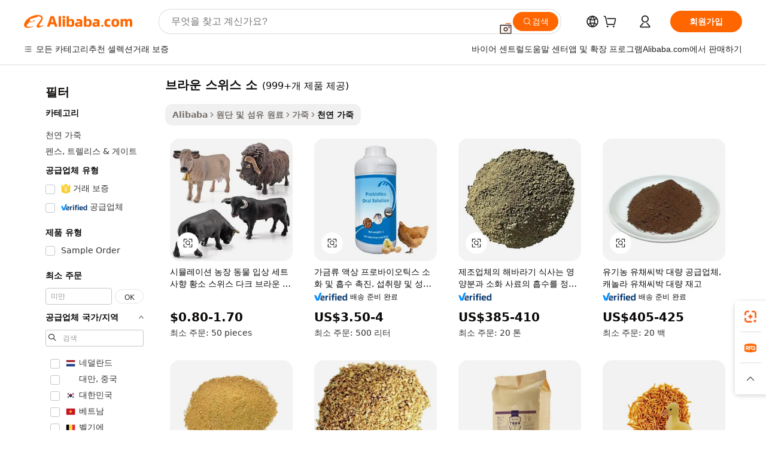

--- FILE ---
content_type: text/html;charset=UTF-8
request_url: https://korean.alibaba.com/g/brown-swiss-cattle_11.html
body_size: 152010
content:

<!-- screen_content -->

    <!-- tangram:5410 begin-->
    <!-- tangram:529998 begin-->
    
<!DOCTYPE html>
<html lang="ko" dir="ltr">
  <head>
        <script>
      window.__BB = {
        scene: window.__bb_scene || 'traffic-free-goods'
      };
      window.__BB.BB_CWV_IGNORE = {
          lcp_element: ['#icbu-buyer-pc-top-banner'],
          lcp_url: [],
        };
      window._timing = {}
      window._timing.first_start = Date.now();
      window.needLoginInspiration = Boolean(false);
      // 变量用于标记页面首次可见时间
      let firstVisibleTime = null;
      if (typeof document.hidden !== 'undefined') {
        // 页面首次加载时直接统计
        if (!document.hidden) {
          firstVisibleTime = Date.now();
          window.__BB_timex = 1
        } else {
          // 页面不可见时监听 visibilitychange 事件
          document.addEventListener('visibilitychange', () => {
            if (!document.hidden) {
              firstVisibleTime = Date.now();
              window.__BB_timex = firstVisibleTime - window.performance.timing.navigationStart
              window.__BB.firstVisibleTime = window.__BB_timex
              console.log("Page became visible after "+ window.__BB_timex + " ms");
            }
          }, { once: true });  // 确保只触发一次
        }
      } else {
        console.warn('Page Visibility API is not supported in this browser.');
      }
    </script>
        <meta name="data-spm" content="a2700">
        <meta name="aplus-xplug" content="NONE">
        <meta name="aplus-icbu-disable-umid" content="1">
        <meta name="google-translate-customization" content="9de59014edaf3b99-22e1cf3b5ca21786-g00bb439a5e9e5f8f-f">
    <meta name="yandex-verification" content="25a76ba8e4443bb3" />
    <meta name="msvalidate.01" content="E3FBF0E89B724C30844BF17C59608E8F" />
    <meta name="viewport" content="width=device-width, initial-scale=1.0, maximum-scale=5.0, user-scalable=yes">
        <link rel="preconnect" href="https://s.alicdn.com/" crossorigin>
    <link rel="dns-prefetch" href="https://s.alicdn.com">
                        <link rel="preload" href="https://s.alicdn.com/@g/alilog/??aplus_plugin_icbufront/index.js,mlog/aplus_v2.js" as="script">
        <link rel="preload" href="https://s.alicdn.com/@img/imgextra/i2/O1CN0153JdbU26g4bILVOyC_!!6000000007690-2-tps-418-58.png" as="image">
        <script>
            window.__APLUS_ABRATE__ = {
        perf_group: 'base64cached',
        scene: "traffic-free-goods",
      };
    </script>
    <meta name="aplus-mmstat-timeout" content="15000">
        <meta content="text/html; charset=utf-8" http-equiv="Content-Type">
          <title>프리미엄 품질 브라운 스위스 소: B2B 구매자를 위한 내구성과 스타일</title>
      <meta name="keywords" content="cattle farm equipment,cattle panel,cattle yard panel">
      <meta name="description" content="최고급 장인 정신의 매력을 느껴보세요. 탁월한 내구성과 우아함을 자랑하는  브라운 스위스 소 를 만나보세요. 고급 프로젝트나 품질과 세련미를 추구하는 안목 있는 구매자에게 완벽합니다.">
            <meta name="pagetiming-rate" content="9">
      <meta name="pagetiming-resource-rate" content="4">
                    <link rel="canonical" href="https://korean.alibaba.com/g/brown-swiss-cattle.html">
                              <link rel="alternate" hreflang="fr" href="https://french.alibaba.com/g/brown-swiss-cattle.html">
                  <link rel="alternate" hreflang="de" href="https://german.alibaba.com/g/brown-swiss-cattle.html">
                  <link rel="alternate" hreflang="pt" href="https://portuguese.alibaba.com/g/brown-swiss-cattle.html">
                  <link rel="alternate" hreflang="it" href="https://italian.alibaba.com/g/brown-swiss-cattle.html">
                  <link rel="alternate" hreflang="es" href="https://spanish.alibaba.com/g/brown-swiss-cattle.html">
                  <link rel="alternate" hreflang="ru" href="https://russian.alibaba.com/g/brown-swiss-cattle.html">
                  <link rel="alternate" hreflang="ko" href="https://korean.alibaba.com/g/brown-swiss-cattle.html">
                  <link rel="alternate" hreflang="ar" href="https://arabic.alibaba.com/g/brown-swiss-cattle.html">
                  <link rel="alternate" hreflang="ja" href="https://japanese.alibaba.com/g/brown-swiss-cattle.html">
                  <link rel="alternate" hreflang="tr" href="https://turkish.alibaba.com/g/brown-swiss-cattle.html">
                  <link rel="alternate" hreflang="th" href="https://thai.alibaba.com/g/brown-swiss-cattle.html">
                  <link rel="alternate" hreflang="vi" href="https://vietnamese.alibaba.com/g/brown-swiss-cattle.html">
                  <link rel="alternate" hreflang="nl" href="https://dutch.alibaba.com/g/brown-swiss-cattle.html">
                  <link rel="alternate" hreflang="he" href="https://hebrew.alibaba.com/g/brown-swiss-cattle.html">
                  <link rel="alternate" hreflang="id" href="https://indonesian.alibaba.com/g/brown-swiss-cattle.html">
                  <link rel="alternate" hreflang="hi" href="https://hindi.alibaba.com/g/brown-swiss-cattle.html">
                  <link rel="alternate" hreflang="en" href="https://www.alibaba.com/showroom/brown-swiss-cattle.html">
                  <link rel="alternate" hreflang="zh" href="https://chinese.alibaba.com/g/brown-swiss-cattle.html">
                  <link rel="alternate" hreflang="x-default" href="https://www.alibaba.com/showroom/brown-swiss-cattle.html">
                                        <script>
      // Aplus 配置自动打点
      var queue = window.goldlog_queue || (window.goldlog_queue = []);
      var tags = ["button", "a", "div", "span", "i", "svg", "input", "li", "tr"];
      queue.push(
        {
          action: 'goldlog.appendMetaInfo',
          arguments: [
            'aplus-auto-exp',
            [
              {
                logkey: '/sc.ug_msite.new_product_exp',
                cssSelector: '[data-spm-exp]',
                props: ["data-spm-exp"],
              },
              {
                logkey: '/sc.ug_pc.seolist_product_exp',
                cssSelector: '.traffic-card-gallery',
                props: ["data-spm-exp"],
              }
            ]
          ]
        }
      )
      queue.push({
        action: 'goldlog.setMetaInfo',
        arguments: ['aplus-auto-clk', JSON.stringify(tags.map(tag =>({
          "logkey": "/sc.ug_msite.new_product_clk",
          tag,
          "filter": "data-spm-clk",
          "props": ["data-spm-clk"]
        })))],
      });
    </script>
  </head>
  <div id="icbu-header"><div id="the-new-header" data-version="4.4.0" data-tnh-auto-exp="tnh-expose" data-scenes="search-products" style="position: relative;background-color: #fff;border-bottom: 1px solid #ddd;box-sizing: border-box; font-family:Inter,SF Pro Text,Roboto,Helvetica Neue,Helvetica,Tahoma,Arial,PingFang SC,Microsoft YaHei;"><div style="display: flex;align-items:center;height: 72px;min-width: 1200px;max-width: 1580px;margin: 0 auto;padding: 0 40px;box-sizing: border-box;"><img style="height: 29px; width: 209px;" src="https://s.alicdn.com/@img/imgextra/i2/O1CN0153JdbU26g4bILVOyC_!!6000000007690-2-tps-418-58.png" alt="" /></div><div style="min-width: 1200px;max-width: 1580px;margin: 0 auto;overflow: hidden;font-size: 14px;display: flex;justify-content: space-between;padding: 0 40px;box-sizing: border-box;"><div style="display: flex; align-items: center; justify-content: space-between"><div style="position: relative; height: 36px; padding: 0 28px 0 20px">All categories</div><div style="position: relative; height: 36px; padding-right: 28px">Featured selections</div><div style="position: relative; height: 36px">Trade Assurance</div></div><div style="display: flex; align-items: center; justify-content: space-between"><div style="position: relative; height: 36px; padding-right: 28px">Buyer Central</div><div style="position: relative; height: 36px; padding-right: 28px">Help Center</div><div style="position: relative; height: 36px; padding-right: 28px">Get the app</div><div style="position: relative; height: 36px">Become a supplier</div></div></div></div></div></div>
  <body data-spm="7724857" style="min-height: calc(100vh + 1px)"><script 
id="beacon-aplus"   
src="//s.alicdn.com/@g/alilog/??aplus_plugin_icbufront/index.js,mlog/aplus_v2.js"
exparams="aplus=async&userid=&aplus&ali_beacon_id=&ali_apache_id=&ali_apache_track=&ali_apache_tracktmp=&eagleeye_traceid=2103236917690087596512296e11fb&ip=18%2e217%2e176%2e160&dmtrack_c={ali%5fresin%5ftrace%3dse%5frst%3dnull%7csp%5fviewtype%3dY%7cset%3d3%7cser%3d1007%7cpageId%3d192ee14b80164e7997b9c68c25241ec8%7cm%5fpageid%3dnull%7cpvmi%3d71740262d97447ab9b0c32a0fe114c07%7csek%5fsepd%3d%25EB%25B8%258C%25EB%259D%25BC%25EC%259A%25B4%2b%25EC%258A%25A4%25EC%259C%2584%25EC%258A%25A4%2b%25EC%2586%258C%7csek%3dbrown%2bswiss%2bcattle%7cse%5fpn%3d11%7cp4pid%3da76c7daf%2df394%2d4f8b%2d9a27%2d0ca268342321%7csclkid%3dnull%7cforecast%5fpost%5fcate%3dnull%7cseo%5fnew%5fuser%5fflag%3dfalse%7ccategoryId%3d41506%7cseo%5fsearch%5fmodel%5fupgrade%5fv2%3d2025070801%7cseo%5fmodule%5fcard%5f20240624%3d202406242%7clong%5ftext%5fgoogle%5ftranslate%5fv2%3d2407142%7cseo%5fcontent%5ftd%5fbottom%5ftext%5fupdate%5fkey%3d2025070801%7cseo%5fsearch%5fmodel%5fupgrade%5fv3%3d2025072201%7cseo%5fsearch%5fmodel%5fmulti%5fupgrade%5fv3%3d2025081101%7cdamo%5falt%5freplace%3dnull%7cwap%5fcross%3d2007659%7cwap%5fcs%5faction%3d2005494%7cAPP%5fVisitor%5fActive%3d26699%7cseo%5fshowroom%5fgoods%5fmix%3d2005244%7cseo%5fdefault%5fcached%5flong%5ftext%5ffrom%5fnew%5fkeyword%5fstep%3d2024122502%7cshowroom%5fgeneral%5ftemplate%3d2005292%7cwap%5fcs%5ftext%3dnull%7cstructured%5fdata%3d2025052702%7cseo%5fmulti%5fstyle%5ftext%5fupdate%3d2511182%7cpc%5fnew%5fheader%3dnull%7cseo%5fmeta%5fcate%5ftemplate%5fv1%3d2025042401%7cseo%5fmeta%5ftd%5fsearch%5fkeyword%5fstep%5fv1%3d2025040999%7cseo%5fshowroom%5fbiz%5fbabablog%3d1%7cshowroom%5fft%5flong%5ftext%5fbaks%3d80802%7cAPP%5fGrowing%5fBuyer%5fHigh%5fIntent%5fActive%3d25487%7cshowroom%5fpc%5fv2019%3d2104%7cAPP%5fProspecting%5fBuyer%3d26712%7ccache%5fcontrol%3dnull%7cAPP%5fChurned%5fCore%5fBuyer%3d25463%7cseo%5fdefault%5fcached%5flong%5ftext%5fstep%3d24110802%7camp%5flighthouse%5fscore%5fimage%3d19657%7cseo%5fft%5ftranslate%5fgemini%3d25012003%7cwap%5fnode%5fssr%3d2015725%7cdataphant%5fopen%3d27030%7clongtext%5fmulti%5fstyle%5fexpand%5frussian%3d2510142%7cseo%5flongtext%5fgoogle%5fdata%5fsection%3d25021702%7cindustry%5fpopular%5ffloor%3dnull%7cwap%5fad%5fgoods%5fproduct%5finterval%3dnull%7cseo%5fgoods%5fbootom%5fwholesale%5flink%3d2486162%7cseo%5fkeyword%5faatest%3d3%7cseo%5fmiddle%5fwholesale%5flink%3dnull%7cft%5flong%5ftext%5fenpand%5fstep2%3d121602%7cseo%5fft%5flongtext%5fexpand%5fstep3%3d25012102%7cseo%5fwap%5fheadercard%3d2006288%7cAPP%5fChurned%5fInactive%5fVisitor%3d25497%7cAPP%5fGrowing%5fBuyer%5fHigh%5fIntent%5fInactive%3d25484%7cseo%5fmeta%5ftd%5fmulti%5fkey%3d2025061801%7ctop%5frecommend%5f20250120%3d202501201%7clongtext%5fmulti%5fstyle%5fexpand%5ffrench%5fcopy%3d25091802%7clongtext%5fmulti%5fstyle%5fexpand%5ffrench%5fcopy%5fcopy%3d25092502%7cseo%5ffloor%5fexp%3dnull%7cseo%5fshowroom%5falgo%5flink%3d17764%7cseo%5fmeta%5ftd%5faib%5fgeneral%5fkey%3d2025091900%7ccountry%5findustry%3d202311033%7cshowroom%5fft%5flong%5ftext%5fenpand%5fstep1%3d101102%7cseo%5fshowroom%5fnorel%3dnull%7cplp%5fstyle%5f25%5fpc%3d202505222%7cseo%5fggs%5flayer%3d10010%7cquery%5fmutil%5flang%5ftranslate%3d2025060300%7cAPP%5fChurned%5fBuyer%3d25465%7cstream%5frender%5fperf%5fopt%3d2309181%7cwap%5fgoods%3d2007383%7cseo%5fshowroom%5fsimilar%5f20240614%3d202406142%7cchinese%5fopen%3d6307%7cquery%5fgpt%5ftranslate%3d20240820%7cad%5fproduct%5finterval%3dnull%7camp%5fto%5fpwa%3d2007359%7cplp%5faib%5fmulti%5fai%5fmeta%3d20250401%7cwap%5fsupplier%5fcontent%3dnull%7cpc%5ffree%5frefactoring%3d20220315%7cAPP%5fGrowing%5fBuyer%5fInactive%3d25476%7csso%5foem%5ffloor%3dnull%7cseo%5fpc%5fnew%5fview%5f20240807%3d202408072%7cseo%5fbottom%5ftext%5fentity%5fkey%5fcopy%3d2025062400%7cstream%5frender%3d433763%7cseo%5fmodule%5fcard%5f20240424%3d202404241%7cseo%5ftitle%5freplace%5f20191226%3d5841%7clongtext%5fmulti%5fstyle%5fexpand%3d25090802%7cgoogleweblight%3d6516%7clighthouse%5fbase64%3d2005760%7cAPP%5fProspecting%5fBuyer%5fActive%3d26715%7cad%5fgoods%5fproduct%5finterval%3dnull%7cseo%5fbottom%5fdeep%5fextend%5fkw%5fkey%3d2025071101%7clongtext%5fmulti%5fstyle%5fexpand%5fturkish%3d25102801%7cilink%5fuv%3d20240911%7cwap%5flist%5fwakeup%3d2005832%7ctpp%5fcrosslink%5fpc%3d20205311%7cseo%5ftop%5fbooth%3d18501%7cAPP%5fGrowing%5fBuyer%5fLess%5fActive%3d25469%7cseo%5fsearch%5fmodel%5fupgrade%5frank%3d2025092401%7cgoodslayer%3d7977%7cft%5flong%5ftext%5ftranslate%5fexpand%5fstep1%3d24110802%7cseo%5fheaderstyle%5ftraffic%5fkey%5fv1%3d2025072100%7ccrosslink%5fswitch%3d2008141%7cp4p%5foutline%3d20240328%7cseo%5fmeta%5ftd%5faib%5fv2%5fkey%3d2025091800%7crts%5fmulti%3d2008404%7cseo%5fad%5foptimization%5fkey%5fv2%3d2025072300%7cAPP%5fVisitor%5fLess%5fActive%3d26698%7cseo%5fsearch%5franker%5fid%3d2025112401%7cplp%5fstyle%5f25%3d202505192%7ccdn%5fvm%3d2007368%7cwap%5fad%5fproduct%5finterval%3dnull%7cseo%5fsearch%5fmodel%5fmulti%5fupgrade%5frank%3d2025092401%7cpc%5fcard%5fshare%3d2025081201%7cAPP%5fGrowing%5fBuyer%5fHigh%5fIntent%5fLess%5fActive%3d25480%7cgoods%5ftitle%5fsubstitute%3d9618%7cwap%5fscreen%5fexp%3d2025081400%7creact%5fheader%5ftest%3d202502182%7cpc%5fcs%5fcolor%3dnull%7cshowroom%5fft%5flong%5ftext%5ftest%3d72502%7cone%5ftap%5flogin%5fABTest%3d202308153%7cseo%5fhyh%5fshow%5ftags%3d9867%7cplp%5fstructured%5fdata%3d2508182%7cguide%5fdelete%3d2008526%7cseo%5findustry%5ftemplate%3dnull%7cseo%5fmeta%5ftd%5fmulti%5fes%5fkey%3d2025073101%7cseo%5fshowroom%5fdata%5fmix%3d19888%7csso%5ftop%5franking%5ffloor%3d20031%7cseo%5ftd%5fdeep%5fupgrade%5fkey%5fv3%3d2025081101%7cwap%5fue%5fone%3d2025111401%7cshowroom%5fto%5frts%5flink%3d2008480%7ccountrysearch%5ftest%3dnull%7cshowroom%5flist%5fnew%5farrival%3d2811002%7cchannel%5famp%5fto%5fpwa%3d2008435%7cseo%5fmulti%5fstyles%5flong%5ftext%3d2503172%7cseo%5fmeta%5ftext%5fmutli%5fcate%5ftemplate%5fv1%3d2025080801%7cseo%5fdefault%5fcached%5fmutil%5flong%5ftext%5fstep%3d24110436%7cseo%5faction%5fpoint%5ftype%3d22823%7cseo%5faib%5ftd%5flaunch%5f20240828%5fcopy%3d202408282%7cseo%5fshowroom%5fwholesale%5flink%3dnull%7cseo%5fperf%5fimprove%3d2023999%7cseo%5fwap%5flist%5fbounce%5f01%3d2063%7cseo%5fwap%5flist%5fbounce%5f02%3d2128%7cAPP%5fGrowing%5fBuyer%5fActive%3d25492%7cvideolayer%3dnull%7cvideo%5fplay%3dnull%7cAPP%5fChurned%5fMember%5fInactive%3d25501%7cseo%5fgoogle%5fnew%5fstruct%3d438326%7cicbu%5falgo%5fp4p%5fseo%5fad%3d2025072300%7ctpp%5ftrace%3dseoKeyword%2dseoKeyword%5fv3%2dbase%2dORIGINAL}&pageid=12d9b0a02103364a1769008759&hn=ensearchweb033003054074%2erg%2dus%2deast%2eus68&asid=AQAAAAB37nBpud1RWAAAAABtS2lBLdiCCg==&treq=&tres=" async>
</script>
            <style>body{background-color:white;}.no-scrollbar.il-sticky.il-top-0.il-max-h-\[100vh\].il-w-\[200px\].il-flex-shrink-0.il-flex-grow-0.il-overflow-y-scroll{background-color:#FFF;padding-left:12px}</style>
                    <!-- tangram:530006 begin-->
<!--  -->
 <style>
   @keyframes il-spin {
     to {
       transform: rotate(360deg);
     }
   }
   @keyframes il-pulse {
     50% {
       opacity: 0.5;
     }
   }
   .traffic-card-gallery {display: flex;position: relative;flex-direction: column;justify-content: flex-start;border-radius: 0.5rem;background-color: #fff;padding: 0.5rem 0.5rem 1rem;overflow: hidden;font-size: 0.75rem;line-height: 1rem;}
   .traffic-card-list {display: flex;position: relative;flex-direction: row;justify-content: flex-start;border-bottom-width: 1px;background-color: #fff;padding: 1rem;height: 292px;overflow: hidden;font-size: 0.75rem;line-height: 1rem;}
   .product-price {
     b {
       font-size: 22px;
     }
   }
   .skel-loading {
       animation: il-pulse 2s cubic-bezier(0.4, 0, 0.6, 1) infinite;background-color: hsl(60, 4.8%, 95.9%);
   }
 </style>
<div id="first-cached-card">
  <div style="box-sizing:border-box;display: flex;position: absolute;left: 0;right: 0;margin: 0 auto;z-index: 1;min-width: 1200px;max-width: 1580px;padding: 0.75rem 3.25rem 0;pointer-events: none;">
    <!--页面左侧区域-->
    <div style="width: 200px;padding-top: 1rem;padding-left:12px; background-color: #fff;border-radius: 0.25rem">
      <div class="skel-loading" style="height: 1.5rem;width: 50%;border-radius: 0.25rem;"></div>
      <div style="margin-top: 1rem;margin-bottom: 1rem;">
        <div class="skel-loading" style="height: 1rem;width: calc(100% * 5 / 6);"></div>
        <div
          class="skel-loading"
          style="margin-top: 1rem;height: 1rem;width: calc(100% * 8 / 12);"
        ></div>
        <div class="skel-loading" style="margin-top: 1rem;height: 1rem;width: 75%;"></div>
        <div
          class="skel-loading"
          style="margin-top: 1rem;height: 1rem;width: calc(100% * 7 / 12);"
        ></div>
      </div>
      <div class="skel-loading" style="height: 1.5rem;width: 50%;border-radius: 0.25rem;"></div>
      <div style="margin-top: 1rem;margin-bottom: 1rem;">
        <div class="skel-loading" style="height: 1rem;width: calc(100% * 5 / 6);"></div>
        <div
          class="skel-loading"
          style="margin-top: 1rem;height: 1rem;width: calc(100% * 8 / 12);"
        ></div>
        <div class="skel-loading" style="margin-top: 1rem;height: 1rem;width: 75%;"></div>
        <div
          class="skel-loading"
          style="margin-top: 1rem;height: 1rem;width: calc(100% * 7 / 12);"
        ></div>
      </div>
      <div class="skel-loading" style="height: 1.5rem;width: 50%;border-radius: 0.25rem;"></div>
      <div style="margin-top: 1rem;margin-bottom: 1rem;">
        <div class="skel-loading" style="height: 1rem;width: calc(100% * 5 / 6);"></div>
        <div
          class="skel-loading"
          style="margin-top: 1rem;height: 1rem;width: calc(100% * 8 / 12);"
        ></div>
        <div class="skel-loading" style="margin-top: 1rem;height: 1rem;width: 75%;"></div>
        <div
          class="skel-loading"
          style="margin-top: 1rem;height: 1rem;width: calc(100% * 7 / 12);"
        ></div>
      </div>
      <div class="skel-loading" style="height: 1.5rem;width: 50%;border-radius: 0.25rem;"></div>
      <div style="margin-top: 1rem;margin-bottom: 1rem;">
        <div class="skel-loading" style="height: 1rem;width: calc(100% * 5 / 6);"></div>
        <div
          class="skel-loading"
          style="margin-top: 1rem;height: 1rem;width: calc(100% * 8 / 12);"
        ></div>
        <div class="skel-loading" style="margin-top: 1rem;height: 1rem;width: 75%;"></div>
        <div
          class="skel-loading"
          style="margin-top: 1rem;height: 1rem;width: calc(100% * 7 / 12);"
        ></div>
      </div>
      <div class="skel-loading" style="height: 1.5rem;width: 50%;border-radius: 0.25rem;"></div>
      <div style="margin-top: 1rem;margin-bottom: 1rem;">
        <div class="skel-loading" style="height: 1rem;width: calc(100% * 5 / 6);"></div>
        <div
          class="skel-loading"
          style="margin-top: 1rem;height: 1rem;width: calc(100% * 8 / 12);"
        ></div>
        <div class="skel-loading" style="margin-top: 1rem;height: 1rem;width: 75%;"></div>
        <div
          class="skel-loading"
          style="margin-top: 1rem;height: 1rem;width: calc(100% * 7 / 12);"
        ></div>
      </div>
      <div class="skel-loading" style="height: 1.5rem;width: 50%;border-radius: 0.25rem;"></div>
      <div style="margin-top: 1rem;margin-bottom: 1rem;">
        <div class="skel-loading" style="height: 1rem;width: calc(100% * 5 / 6);"></div>
        <div
          class="skel-loading"
          style="margin-top: 1rem;height: 1rem;width: calc(100% * 8 / 12);"
        ></div>
        <div class="skel-loading" style="margin-top: 1rem;height: 1rem;width: 75%;"></div>
        <div
          class="skel-loading"
          style="margin-top: 1rem;height: 1rem;width: calc(100% * 7 / 12);"
        ></div>
      </div>
    </div>
    <!--页面主体区域-->
    <div style="flex: 1 1 0%; overflow: hidden;padding: 0.5rem 0.5rem 0.5rem 1.5rem">
      <div style="height: 1.25rem;margin-bottom: 1rem;"></div>
      <!-- keywords -->
      <div style="margin-bottom: 1rem;height: 1.75rem;font-weight: 700;font-size: 1.25rem;line-height: 1.75rem;"></div>
      <!-- longtext -->
            <div style="width: calc(25% - 0.9rem);pointer-events: auto">
        <div class="traffic-card-gallery">
          <!-- ProductImage -->
          <a href="//www.alibaba.com/product-detail/Simulated-Farm-Animal-Figurine-Set-Musk_1601444124796.html?from=SEO" target="_blank" style="position: relative;margin-bottom: 0.5rem;aspect-ratio: 1;overflow: hidden;border-radius: 0.5rem;">
            <div style="display: flex; overflow: hidden">
              <div style="position: relative;margin: 0;width: 100%;min-width: 0;flex-shrink: 0;flex-grow: 0;flex-basis: 100%;padding: 0;">
                <img style="position: relative; aspect-ratio: 1; width: 100%" src="[data-uri]" loading="eager" />
                <div style="position: absolute;left: 0;bottom: 0;right: 0;top: 0;background-color: #000;opacity: 0.05;"></div>
              </div>
            </div>
          </a>
          <div style="display: flex;flex: 1 1 0%;flex-direction: column;justify-content: space-between;">
            <div>
              <a class="skel-loading" style="margin-top: 0.5rem;display:inline-block;width:100%;height:1rem;" href="//www.alibaba.com/product-detail/Simulated-Farm-Animal-Figurine-Set-Musk_1601444124796.html" target="_blank"></a>
              <a class="skel-loading" style="margin-top: 0.125rem;display:inline-block;width:100%;height:1rem;" href="//www.alibaba.com/product-detail/Simulated-Farm-Animal-Figurine-Set-Musk_1601444124796.html" target="_blank"></a>
              <div class="skel-loading" style="margin-top: 0.25rem;height:1.625rem;width:75%"></div>
              <div class="skel-loading" style="margin-top: 0.5rem;height: 1rem;width:50%"></div>
              <div class="skel-loading" style="margin-top:0.25rem;height:1rem;width:25%"></div>
            </div>
          </div>

        </div>
      </div>

    </div>
  </div>
</div>
<!-- tangram:530006 end-->
            <style>.component-left-filter-callback{display:flex;position:relative;margin-top:10px;height:1200px}.component-left-filter-callback img{width:200px}.component-left-filter-callback i{position:absolute;top:5%;left:50%}.related-search-wrapper{padding:.5rem;--tw-bg-opacity: 1;background-color:#fff;background-color:rgba(255,255,255,var(--tw-bg-opacity, 1));border-width:1px;border-color:var(--input)}.related-search-wrapper .related-search-box{margin:12px 16px}.related-search-wrapper .related-search-box .related-search-title{display:inline;float:start;color:#666;word-wrap:break-word;margin-right:12px;width:13%}.related-search-wrapper .related-search-box .related-search-content{display:flex;flex-wrap:wrap}.related-search-wrapper .related-search-box .related-search-content .related-search-link{margin-right:12px;width:23%;overflow:hidden;color:#666;text-overflow:ellipsis;white-space:nowrap}.product-title img{margin-right:.5rem;display:inline-block;height:1rem;vertical-align:sub}.product-price b{font-size:22px}.similar-icon{position:absolute;bottom:12px;z-index:2;right:12px}.rfq-card{display:inline-block;position:relative;box-sizing:border-box;margin-bottom:36px}.rfq-card .rfq-card-content{display:flex;position:relative;flex-direction:column;align-items:flex-start;background-size:cover;background-color:#fff;padding:12px;width:100%;height:100%}.rfq-card .rfq-card-content .rfq-card-icon{margin-top:50px}.rfq-card .rfq-card-content .rfq-card-icon img{width:45px}.rfq-card .rfq-card-content .rfq-card-top-title{margin-top:14px;color:#222;font-weight:400;font-size:16px}.rfq-card .rfq-card-content .rfq-card-title{margin-top:24px;color:#333;font-weight:800;font-size:20px}.rfq-card .rfq-card-content .rfq-card-input-box{margin-top:24px;width:100%}.rfq-card .rfq-card-content .rfq-card-input-box textarea{box-sizing:border-box;border:1px solid #ddd;border-radius:4px;background-color:#fff;padding:9px 12px;width:100%;height:88px;resize:none;color:#666;font-weight:400;font-size:13px;font-family:inherit}.rfq-card .rfq-card-content .rfq-card-button{margin-top:24px;border:1px solid #666;border-radius:16px;background-color:#fff;width:67%;color:#000;font-weight:700;font-size:14px;line-height:30px;text-align:center}[data-modulename^=ProductList-] div{contain-intrinsic-size:auto 500px}.traffic-card-gallery:hover{--tw-shadow: 0px 2px 6px 2px rgba(0,0,0,.12157);--tw-shadow-colored: 0px 2px 6px 2px var(--tw-shadow-color);box-shadow:0 0 #0000,0 0 #0000,0 2px 6px 2px #0000001f;box-shadow:var(--tw-ring-offset-shadow, 0 0 rgba(0,0,0,0)),var(--tw-ring-shadow, 0 0 rgba(0,0,0,0)),var(--tw-shadow);z-index:10}.traffic-card-gallery{position:relative;display:flex;flex-direction:column;justify-content:flex-start;overflow:hidden;border-radius:.75rem;--tw-bg-opacity: 1;background-color:#fff;background-color:rgba(255,255,255,var(--tw-bg-opacity, 1));padding:.5rem;font-size:.75rem;line-height:1rem}.traffic-card-list{position:relative;display:flex;height:292px;flex-direction:row;justify-content:flex-start;overflow:hidden;border-bottom-width:1px;--tw-bg-opacity: 1;background-color:#fff;background-color:rgba(255,255,255,var(--tw-bg-opacity, 1));padding:1rem;font-size:.75rem;line-height:1rem}.traffic-card-g-industry:hover{--tw-shadow: 0 0 10px rgba(0,0,0,.1);--tw-shadow-colored: 0 0 10px var(--tw-shadow-color);box-shadow:0 0 #0000,0 0 #0000,0 0 10px #0000001a;box-shadow:var(--tw-ring-offset-shadow, 0 0 rgba(0,0,0,0)),var(--tw-ring-shadow, 0 0 rgba(0,0,0,0)),var(--tw-shadow)}.traffic-card-g-industry{position:relative;border-radius:var(--radius);--tw-bg-opacity: 1;background-color:#fff;background-color:rgba(255,255,255,var(--tw-bg-opacity, 1));padding:1.25rem .75rem .75rem;font-size:.875rem;line-height:1.25rem}.module-filter-section-wrapper{max-height:none!important;overflow-x:hidden}*,:before,:after{--tw-border-spacing-x: 0;--tw-border-spacing-y: 0;--tw-translate-x: 0;--tw-translate-y: 0;--tw-rotate: 0;--tw-skew-x: 0;--tw-skew-y: 0;--tw-scale-x: 1;--tw-scale-y: 1;--tw-pan-x: ;--tw-pan-y: ;--tw-pinch-zoom: ;--tw-scroll-snap-strictness: proximity;--tw-gradient-from-position: ;--tw-gradient-via-position: ;--tw-gradient-to-position: ;--tw-ordinal: ;--tw-slashed-zero: ;--tw-numeric-figure: ;--tw-numeric-spacing: ;--tw-numeric-fraction: ;--tw-ring-inset: ;--tw-ring-offset-width: 0px;--tw-ring-offset-color: #fff;--tw-ring-color: rgba(59, 130, 246, .5);--tw-ring-offset-shadow: 0 0 rgba(0,0,0,0);--tw-ring-shadow: 0 0 rgba(0,0,0,0);--tw-shadow: 0 0 rgba(0,0,0,0);--tw-shadow-colored: 0 0 rgba(0,0,0,0);--tw-blur: ;--tw-brightness: ;--tw-contrast: ;--tw-grayscale: ;--tw-hue-rotate: ;--tw-invert: ;--tw-saturate: ;--tw-sepia: ;--tw-drop-shadow: ;--tw-backdrop-blur: ;--tw-backdrop-brightness: ;--tw-backdrop-contrast: ;--tw-backdrop-grayscale: ;--tw-backdrop-hue-rotate: ;--tw-backdrop-invert: ;--tw-backdrop-opacity: ;--tw-backdrop-saturate: ;--tw-backdrop-sepia: ;--tw-contain-size: ;--tw-contain-layout: ;--tw-contain-paint: ;--tw-contain-style: }::backdrop{--tw-border-spacing-x: 0;--tw-border-spacing-y: 0;--tw-translate-x: 0;--tw-translate-y: 0;--tw-rotate: 0;--tw-skew-x: 0;--tw-skew-y: 0;--tw-scale-x: 1;--tw-scale-y: 1;--tw-pan-x: ;--tw-pan-y: ;--tw-pinch-zoom: ;--tw-scroll-snap-strictness: proximity;--tw-gradient-from-position: ;--tw-gradient-via-position: ;--tw-gradient-to-position: ;--tw-ordinal: ;--tw-slashed-zero: ;--tw-numeric-figure: ;--tw-numeric-spacing: ;--tw-numeric-fraction: ;--tw-ring-inset: ;--tw-ring-offset-width: 0px;--tw-ring-offset-color: #fff;--tw-ring-color: rgba(59, 130, 246, .5);--tw-ring-offset-shadow: 0 0 rgba(0,0,0,0);--tw-ring-shadow: 0 0 rgba(0,0,0,0);--tw-shadow: 0 0 rgba(0,0,0,0);--tw-shadow-colored: 0 0 rgba(0,0,0,0);--tw-blur: ;--tw-brightness: ;--tw-contrast: ;--tw-grayscale: ;--tw-hue-rotate: ;--tw-invert: ;--tw-saturate: ;--tw-sepia: ;--tw-drop-shadow: ;--tw-backdrop-blur: ;--tw-backdrop-brightness: ;--tw-backdrop-contrast: ;--tw-backdrop-grayscale: ;--tw-backdrop-hue-rotate: ;--tw-backdrop-invert: ;--tw-backdrop-opacity: ;--tw-backdrop-saturate: ;--tw-backdrop-sepia: ;--tw-contain-size: ;--tw-contain-layout: ;--tw-contain-paint: ;--tw-contain-style: }*,:before,:after{box-sizing:border-box;border-width:0;border-style:solid;border-color:#e5e7eb}:before,:after{--tw-content: ""}html,:host{line-height:1.5;-webkit-text-size-adjust:100%;-moz-tab-size:4;-o-tab-size:4;tab-size:4;font-family:ui-sans-serif,system-ui,-apple-system,Segoe UI,Roboto,Ubuntu,Cantarell,Noto Sans,sans-serif,"Apple Color Emoji","Segoe UI Emoji",Segoe UI Symbol,"Noto Color Emoji";font-feature-settings:normal;font-variation-settings:normal;-webkit-tap-highlight-color:transparent}body{margin:0;line-height:inherit}hr{height:0;color:inherit;border-top-width:1px}abbr:where([title]){text-decoration:underline;-webkit-text-decoration:underline dotted;text-decoration:underline dotted}h1,h2,h3,h4,h5,h6{font-size:inherit;font-weight:inherit}a{color:inherit;text-decoration:inherit}b,strong{font-weight:bolder}code,kbd,samp,pre{font-family:ui-monospace,SFMono-Regular,Menlo,Monaco,Consolas,Liberation Mono,Courier New,monospace;font-feature-settings:normal;font-variation-settings:normal;font-size:1em}small{font-size:80%}sub,sup{font-size:75%;line-height:0;position:relative;vertical-align:baseline}sub{bottom:-.25em}sup{top:-.5em}table{text-indent:0;border-color:inherit;border-collapse:collapse}button,input,optgroup,select,textarea{font-family:inherit;font-feature-settings:inherit;font-variation-settings:inherit;font-size:100%;font-weight:inherit;line-height:inherit;letter-spacing:inherit;color:inherit;margin:0;padding:0}button,select{text-transform:none}button,input:where([type=button]),input:where([type=reset]),input:where([type=submit]){-webkit-appearance:button;background-color:transparent;background-image:none}:-moz-focusring{outline:auto}:-moz-ui-invalid{box-shadow:none}progress{vertical-align:baseline}::-webkit-inner-spin-button,::-webkit-outer-spin-button{height:auto}[type=search]{-webkit-appearance:textfield;outline-offset:-2px}::-webkit-search-decoration{-webkit-appearance:none}::-webkit-file-upload-button{-webkit-appearance:button;font:inherit}summary{display:list-item}blockquote,dl,dd,h1,h2,h3,h4,h5,h6,hr,figure,p,pre{margin:0}fieldset{margin:0;padding:0}legend{padding:0}ol,ul,menu{list-style:none;margin:0;padding:0}dialog{padding:0}textarea{resize:vertical}input::-moz-placeholder,textarea::-moz-placeholder{opacity:1;color:#9ca3af}input::placeholder,textarea::placeholder{opacity:1;color:#9ca3af}button,[role=button]{cursor:pointer}:disabled{cursor:default}img,svg,video,canvas,audio,iframe,embed,object{display:block;vertical-align:middle}img,video{max-width:100%;height:auto}[hidden]:where(:not([hidden=until-found])){display:none}:root{--background: hsl(0, 0%, 100%);--foreground: hsl(20, 14.3%, 4.1%);--card: hsl(0, 0%, 100%);--card-foreground: hsl(20, 14.3%, 4.1%);--popover: hsl(0, 0%, 100%);--popover-foreground: hsl(20, 14.3%, 4.1%);--primary: hsl(24, 100%, 50%);--primary-foreground: hsl(60, 9.1%, 97.8%);--secondary: hsl(60, 4.8%, 95.9%);--secondary-foreground: #333;--muted: hsl(60, 4.8%, 95.9%);--muted-foreground: hsl(25, 5.3%, 44.7%);--accent: hsl(60, 4.8%, 95.9%);--accent-foreground: hsl(24, 9.8%, 10%);--destructive: hsl(0, 84.2%, 60.2%);--destructive-foreground: hsl(60, 9.1%, 97.8%);--border: hsl(20, 5.9%, 90%);--input: hsl(20, 5.9%, 90%);--ring: hsl(24.6, 95%, 53.1%);--radius: 1rem}.dark{--background: hsl(20, 14.3%, 4.1%);--foreground: hsl(60, 9.1%, 97.8%);--card: hsl(20, 14.3%, 4.1%);--card-foreground: hsl(60, 9.1%, 97.8%);--popover: hsl(20, 14.3%, 4.1%);--popover-foreground: hsl(60, 9.1%, 97.8%);--primary: hsl(20.5, 90.2%, 48.2%);--primary-foreground: hsl(60, 9.1%, 97.8%);--secondary: hsl(12, 6.5%, 15.1%);--secondary-foreground: hsl(60, 9.1%, 97.8%);--muted: hsl(12, 6.5%, 15.1%);--muted-foreground: hsl(24, 5.4%, 63.9%);--accent: hsl(12, 6.5%, 15.1%);--accent-foreground: hsl(60, 9.1%, 97.8%);--destructive: hsl(0, 72.2%, 50.6%);--destructive-foreground: hsl(60, 9.1%, 97.8%);--border: hsl(12, 6.5%, 15.1%);--input: hsl(12, 6.5%, 15.1%);--ring: hsl(20.5, 90.2%, 48.2%)}*{border-color:#e7e5e4;border-color:var(--border)}body{background-color:#fff;background-color:var(--background);color:#0c0a09;color:var(--foreground)}.il-sr-only{position:absolute;width:1px;height:1px;padding:0;margin:-1px;overflow:hidden;clip:rect(0,0,0,0);white-space:nowrap;border-width:0}.il-invisible{visibility:hidden}.il-fixed{position:fixed}.il-absolute{position:absolute}.il-relative{position:relative}.il-sticky{position:sticky}.il-inset-0{inset:0}.il--bottom-12{bottom:-3rem}.il--top-12{top:-3rem}.il-bottom-0{bottom:0}.il-bottom-2{bottom:.5rem}.il-bottom-3{bottom:.75rem}.il-bottom-4{bottom:1rem}.il-end-0{right:0}.il-end-2{right:.5rem}.il-end-3{right:.75rem}.il-end-4{right:1rem}.il-left-0{left:0}.il-left-3{left:.75rem}.il-right-0{right:0}.il-right-2{right:.5rem}.il-right-3{right:.75rem}.il-start-0{left:0}.il-start-1\/2{left:50%}.il-start-2{left:.5rem}.il-start-3{left:.75rem}.il-start-\[50\%\]{left:50%}.il-top-0{top:0}.il-top-1\/2{top:50%}.il-top-16{top:4rem}.il-top-4{top:1rem}.il-top-\[50\%\]{top:50%}.il-z-10{z-index:10}.il-z-50{z-index:50}.il-z-\[9999\]{z-index:9999}.il-col-span-4{grid-column:span 4 / span 4}.il-m-0{margin:0}.il-m-3{margin:.75rem}.il-m-auto{margin:auto}.il-mx-auto{margin-left:auto;margin-right:auto}.il-my-3{margin-top:.75rem;margin-bottom:.75rem}.il-my-5{margin-top:1.25rem;margin-bottom:1.25rem}.il-my-auto{margin-top:auto;margin-bottom:auto}.\!il-mb-4{margin-bottom:1rem!important}.il--mt-4{margin-top:-1rem}.il-mb-0{margin-bottom:0}.il-mb-1{margin-bottom:.25rem}.il-mb-2{margin-bottom:.5rem}.il-mb-3{margin-bottom:.75rem}.il-mb-4{margin-bottom:1rem}.il-mb-5{margin-bottom:1.25rem}.il-mb-6{margin-bottom:1.5rem}.il-mb-8{margin-bottom:2rem}.il-mb-\[-0\.75rem\]{margin-bottom:-.75rem}.il-mb-\[0\.125rem\]{margin-bottom:.125rem}.il-me-1{margin-right:.25rem}.il-me-2{margin-right:.5rem}.il-me-3{margin-right:.75rem}.il-me-auto{margin-right:auto}.il-mr-1{margin-right:.25rem}.il-mr-2{margin-right:.5rem}.il-ms-1{margin-left:.25rem}.il-ms-4{margin-left:1rem}.il-ms-5{margin-left:1.25rem}.il-ms-8{margin-left:2rem}.il-ms-\[\.375rem\]{margin-left:.375rem}.il-ms-auto{margin-left:auto}.il-mt-0{margin-top:0}.il-mt-0\.5{margin-top:.125rem}.il-mt-1{margin-top:.25rem}.il-mt-2{margin-top:.5rem}.il-mt-3{margin-top:.75rem}.il-mt-4{margin-top:1rem}.il-mt-6{margin-top:1.5rem}.il-line-clamp-1{overflow:hidden;display:-webkit-box;-webkit-box-orient:vertical;-webkit-line-clamp:1}.il-line-clamp-2{overflow:hidden;display:-webkit-box;-webkit-box-orient:vertical;-webkit-line-clamp:2}.il-line-clamp-6{overflow:hidden;display:-webkit-box;-webkit-box-orient:vertical;-webkit-line-clamp:6}.il-inline-block{display:inline-block}.il-inline{display:inline}.il-flex{display:flex}.il-inline-flex{display:inline-flex}.il-grid{display:grid}.il-aspect-square{aspect-ratio:1 / 1}.il-size-5{width:1.25rem;height:1.25rem}.il-h-1{height:.25rem}.il-h-10{height:2.5rem}.il-h-11{height:2.75rem}.il-h-20{height:5rem}.il-h-24{height:6rem}.il-h-3\.5{height:.875rem}.il-h-4{height:1rem}.il-h-40{height:10rem}.il-h-6{height:1.5rem}.il-h-8{height:2rem}.il-h-9{height:2.25rem}.il-h-\[150px\]{height:150px}.il-h-\[152px\]{height:152px}.il-h-\[18\.25rem\]{height:18.25rem}.il-h-\[292px\]{height:292px}.il-h-\[600px\]{height:600px}.il-h-auto{height:auto}.il-h-fit{height:-moz-fit-content;height:fit-content}.il-h-full{height:100%}.il-h-screen{height:100vh}.il-max-h-\[100vh\]{max-height:100vh}.il-w-1\/2{width:50%}.il-w-10{width:2.5rem}.il-w-10\/12{width:83.333333%}.il-w-4{width:1rem}.il-w-6{width:1.5rem}.il-w-64{width:16rem}.il-w-7\/12{width:58.333333%}.il-w-72{width:18rem}.il-w-8{width:2rem}.il-w-8\/12{width:66.666667%}.il-w-9{width:2.25rem}.il-w-9\/12{width:75%}.il-w-\[200px\]{width:200px}.il-w-\[84px\]{width:84px}.il-w-fit{width:-moz-fit-content;width:fit-content}.il-w-full{width:100%}.il-w-screen{width:100vw}.il-min-w-0{min-width:0px}.il-min-w-3{min-width:.75rem}.il-min-w-\[1200px\]{min-width:1200px}.il-max-w-\[1000px\]{max-width:1000px}.il-max-w-\[1580px\]{max-width:1580px}.il-max-w-full{max-width:100%}.il-max-w-lg{max-width:32rem}.il-flex-1{flex:1 1 0%}.il-flex-shrink-0,.il-shrink-0{flex-shrink:0}.il-flex-grow-0,.il-grow-0{flex-grow:0}.il-basis-24{flex-basis:6rem}.il-basis-full{flex-basis:100%}.il-origin-\[--radix-tooltip-content-transform-origin\]{transform-origin:var(--radix-tooltip-content-transform-origin)}.il--translate-x-1\/2{--tw-translate-x: -50%;transform:translate(-50%,var(--tw-translate-y)) rotate(var(--tw-rotate)) skew(var(--tw-skew-x)) skewY(var(--tw-skew-y)) scaleX(var(--tw-scale-x)) scaleY(var(--tw-scale-y));transform:translate(var(--tw-translate-x),var(--tw-translate-y)) rotate(var(--tw-rotate)) skew(var(--tw-skew-x)) skewY(var(--tw-skew-y)) scaleX(var(--tw-scale-x)) scaleY(var(--tw-scale-y))}.il--translate-y-1\/2{--tw-translate-y: -50%;transform:translate(var(--tw-translate-x),-50%) rotate(var(--tw-rotate)) skew(var(--tw-skew-x)) skewY(var(--tw-skew-y)) scaleX(var(--tw-scale-x)) scaleY(var(--tw-scale-y));transform:translate(var(--tw-translate-x),var(--tw-translate-y)) rotate(var(--tw-rotate)) skew(var(--tw-skew-x)) skewY(var(--tw-skew-y)) scaleX(var(--tw-scale-x)) scaleY(var(--tw-scale-y))}.il-translate-x-\[-50\%\]{--tw-translate-x: -50%;transform:translate(-50%,var(--tw-translate-y)) rotate(var(--tw-rotate)) skew(var(--tw-skew-x)) skewY(var(--tw-skew-y)) scaleX(var(--tw-scale-x)) scaleY(var(--tw-scale-y));transform:translate(var(--tw-translate-x),var(--tw-translate-y)) rotate(var(--tw-rotate)) skew(var(--tw-skew-x)) skewY(var(--tw-skew-y)) scaleX(var(--tw-scale-x)) scaleY(var(--tw-scale-y))}.il-translate-y-\[-50\%\]{--tw-translate-y: -50%;transform:translate(var(--tw-translate-x),-50%) rotate(var(--tw-rotate)) skew(var(--tw-skew-x)) skewY(var(--tw-skew-y)) scaleX(var(--tw-scale-x)) scaleY(var(--tw-scale-y));transform:translate(var(--tw-translate-x),var(--tw-translate-y)) rotate(var(--tw-rotate)) skew(var(--tw-skew-x)) skewY(var(--tw-skew-y)) scaleX(var(--tw-scale-x)) scaleY(var(--tw-scale-y))}.il-rotate-90{--tw-rotate: 90deg;transform:translate(var(--tw-translate-x),var(--tw-translate-y)) rotate(90deg) skew(var(--tw-skew-x)) skewY(var(--tw-skew-y)) scaleX(var(--tw-scale-x)) scaleY(var(--tw-scale-y));transform:translate(var(--tw-translate-x),var(--tw-translate-y)) rotate(var(--tw-rotate)) skew(var(--tw-skew-x)) skewY(var(--tw-skew-y)) scaleX(var(--tw-scale-x)) scaleY(var(--tw-scale-y))}@keyframes il-pulse{50%{opacity:.5}}.il-animate-pulse{animation:il-pulse 2s cubic-bezier(.4,0,.6,1) infinite}@keyframes il-spin{to{transform:rotate(360deg)}}.il-animate-spin{animation:il-spin 1s linear infinite}.il-cursor-pointer{cursor:pointer}.il-list-disc{list-style-type:disc}.il-grid-cols-2{grid-template-columns:repeat(2,minmax(0,1fr))}.il-grid-cols-4{grid-template-columns:repeat(4,minmax(0,1fr))}.il-flex-row{flex-direction:row}.il-flex-col{flex-direction:column}.il-flex-col-reverse{flex-direction:column-reverse}.il-flex-wrap{flex-wrap:wrap}.il-flex-nowrap{flex-wrap:nowrap}.il-items-start{align-items:flex-start}.il-items-center{align-items:center}.il-items-baseline{align-items:baseline}.il-justify-start{justify-content:flex-start}.il-justify-end{justify-content:flex-end}.il-justify-center{justify-content:center}.il-justify-between{justify-content:space-between}.il-gap-1{gap:.25rem}.il-gap-1\.5{gap:.375rem}.il-gap-10{gap:2.5rem}.il-gap-2{gap:.5rem}.il-gap-3{gap:.75rem}.il-gap-4{gap:1rem}.il-gap-8{gap:2rem}.il-gap-\[\.0938rem\]{gap:.0938rem}.il-gap-\[\.375rem\]{gap:.375rem}.il-gap-\[0\.125rem\]{gap:.125rem}.\!il-gap-x-5{-moz-column-gap:1.25rem!important;column-gap:1.25rem!important}.\!il-gap-y-5{row-gap:1.25rem!important}.il-space-y-1\.5>:not([hidden])~:not([hidden]){--tw-space-y-reverse: 0;margin-top:calc(.375rem * (1 - var(--tw-space-y-reverse)));margin-top:.375rem;margin-top:calc(.375rem * calc(1 - var(--tw-space-y-reverse)));margin-bottom:0rem;margin-bottom:calc(.375rem * var(--tw-space-y-reverse))}.il-space-y-4>:not([hidden])~:not([hidden]){--tw-space-y-reverse: 0;margin-top:calc(1rem * (1 - var(--tw-space-y-reverse)));margin-top:1rem;margin-top:calc(1rem * calc(1 - var(--tw-space-y-reverse)));margin-bottom:0rem;margin-bottom:calc(1rem * var(--tw-space-y-reverse))}.il-overflow-hidden{overflow:hidden}.il-overflow-y-auto{overflow-y:auto}.il-overflow-y-scroll{overflow-y:scroll}.il-truncate{overflow:hidden;text-overflow:ellipsis;white-space:nowrap}.il-text-ellipsis{text-overflow:ellipsis}.il-whitespace-normal{white-space:normal}.il-whitespace-nowrap{white-space:nowrap}.il-break-normal{word-wrap:normal;word-break:normal}.il-break-words{word-wrap:break-word}.il-break-all{word-break:break-all}.il-rounded{border-radius:.25rem}.il-rounded-2xl{border-radius:1rem}.il-rounded-\[0\.5rem\]{border-radius:.5rem}.il-rounded-\[1\.25rem\]{border-radius:1.25rem}.il-rounded-full{border-radius:9999px}.il-rounded-lg{border-radius:1rem;border-radius:var(--radius)}.il-rounded-md{border-radius:calc(1rem - 2px);border-radius:calc(var(--radius) - 2px)}.il-rounded-sm{border-radius:calc(1rem - 4px);border-radius:calc(var(--radius) - 4px)}.il-rounded-xl{border-radius:.75rem}.il-border,.il-border-\[1px\]{border-width:1px}.il-border-b,.il-border-b-\[1px\]{border-bottom-width:1px}.il-border-solid{border-style:solid}.il-border-none{border-style:none}.il-border-\[\#222\]{--tw-border-opacity: 1;border-color:#222;border-color:rgba(34,34,34,var(--tw-border-opacity, 1))}.il-border-\[\#DDD\]{--tw-border-opacity: 1;border-color:#ddd;border-color:rgba(221,221,221,var(--tw-border-opacity, 1))}.il-border-foreground{border-color:#0c0a09;border-color:var(--foreground)}.il-border-input{border-color:#e7e5e4;border-color:var(--input)}.il-bg-\[\#F8F8F8\]{--tw-bg-opacity: 1;background-color:#f8f8f8;background-color:rgba(248,248,248,var(--tw-bg-opacity, 1))}.il-bg-\[\#d9d9d963\]{background-color:#d9d9d963}.il-bg-accent{background-color:#f5f5f4;background-color:var(--accent)}.il-bg-background{background-color:#fff;background-color:var(--background)}.il-bg-black{--tw-bg-opacity: 1;background-color:#000;background-color:rgba(0,0,0,var(--tw-bg-opacity, 1))}.il-bg-black\/80{background-color:#000c}.il-bg-destructive{background-color:#ef4444;background-color:var(--destructive)}.il-bg-gray-300{--tw-bg-opacity: 1;background-color:#d1d5db;background-color:rgba(209,213,219,var(--tw-bg-opacity, 1))}.il-bg-muted{background-color:#f5f5f4;background-color:var(--muted)}.il-bg-orange-500{--tw-bg-opacity: 1;background-color:#f97316;background-color:rgba(249,115,22,var(--tw-bg-opacity, 1))}.il-bg-popover{background-color:#fff;background-color:var(--popover)}.il-bg-primary{background-color:#f60;background-color:var(--primary)}.il-bg-secondary{background-color:#f5f5f4;background-color:var(--secondary)}.il-bg-transparent{background-color:transparent}.il-bg-white{--tw-bg-opacity: 1;background-color:#fff;background-color:rgba(255,255,255,var(--tw-bg-opacity, 1))}.il-bg-opacity-80{--tw-bg-opacity: .8}.il-bg-cover{background-size:cover}.il-bg-no-repeat{background-repeat:no-repeat}.il-fill-black{fill:#000}.il-object-cover{-o-object-fit:cover;object-fit:cover}.il-p-0{padding:0}.il-p-1{padding:.25rem}.il-p-2{padding:.5rem}.il-p-3{padding:.75rem}.il-p-4{padding:1rem}.il-p-5{padding:1.25rem}.il-p-6{padding:1.5rem}.il-px-2{padding-left:.5rem;padding-right:.5rem}.il-px-3{padding-left:.75rem;padding-right:.75rem}.il-py-0\.5{padding-top:.125rem;padding-bottom:.125rem}.il-py-1\.5{padding-top:.375rem;padding-bottom:.375rem}.il-py-10{padding-top:2.5rem;padding-bottom:2.5rem}.il-py-2{padding-top:.5rem;padding-bottom:.5rem}.il-py-3{padding-top:.75rem;padding-bottom:.75rem}.il-pb-0{padding-bottom:0}.il-pb-3{padding-bottom:.75rem}.il-pb-4{padding-bottom:1rem}.il-pb-8{padding-bottom:2rem}.il-pe-0{padding-right:0}.il-pe-2{padding-right:.5rem}.il-pe-3{padding-right:.75rem}.il-pe-4{padding-right:1rem}.il-pe-6{padding-right:1.5rem}.il-pe-8{padding-right:2rem}.il-pe-\[12px\]{padding-right:12px}.il-pe-\[3\.25rem\]{padding-right:3.25rem}.il-pl-4{padding-left:1rem}.il-ps-0{padding-left:0}.il-ps-2{padding-left:.5rem}.il-ps-3{padding-left:.75rem}.il-ps-4{padding-left:1rem}.il-ps-6{padding-left:1.5rem}.il-ps-8{padding-left:2rem}.il-ps-\[12px\]{padding-left:12px}.il-ps-\[3\.25rem\]{padding-left:3.25rem}.il-pt-10{padding-top:2.5rem}.il-pt-4{padding-top:1rem}.il-pt-5{padding-top:1.25rem}.il-pt-6{padding-top:1.5rem}.il-pt-7{padding-top:1.75rem}.il-text-center{text-align:center}.il-text-start{text-align:left}.il-text-2xl{font-size:1.5rem;line-height:2rem}.il-text-base{font-size:1rem;line-height:1.5rem}.il-text-lg{font-size:1.125rem;line-height:1.75rem}.il-text-sm{font-size:.875rem;line-height:1.25rem}.il-text-xl{font-size:1.25rem;line-height:1.75rem}.il-text-xs{font-size:.75rem;line-height:1rem}.il-font-\[600\]{font-weight:600}.il-font-bold{font-weight:700}.il-font-medium{font-weight:500}.il-font-normal{font-weight:400}.il-font-semibold{font-weight:600}.il-leading-3{line-height:.75rem}.il-leading-4{line-height:1rem}.il-leading-\[1\.43\]{line-height:1.43}.il-leading-\[18px\]{line-height:18px}.il-leading-\[26px\]{line-height:26px}.il-leading-none{line-height:1}.il-tracking-tight{letter-spacing:-.025em}.il-text-\[\#00820D\]{--tw-text-opacity: 1;color:#00820d;color:rgba(0,130,13,var(--tw-text-opacity, 1))}.il-text-\[\#222\]{--tw-text-opacity: 1;color:#222;color:rgba(34,34,34,var(--tw-text-opacity, 1))}.il-text-\[\#444\]{--tw-text-opacity: 1;color:#444;color:rgba(68,68,68,var(--tw-text-opacity, 1))}.il-text-\[\#4B1D1F\]{--tw-text-opacity: 1;color:#4b1d1f;color:rgba(75,29,31,var(--tw-text-opacity, 1))}.il-text-\[\#767676\]{--tw-text-opacity: 1;color:#767676;color:rgba(118,118,118,var(--tw-text-opacity, 1))}.il-text-\[\#D04A0A\]{--tw-text-opacity: 1;color:#d04a0a;color:rgba(208,74,10,var(--tw-text-opacity, 1))}.il-text-\[\#F7421E\]{--tw-text-opacity: 1;color:#f7421e;color:rgba(247,66,30,var(--tw-text-opacity, 1))}.il-text-\[\#FF6600\]{--tw-text-opacity: 1;color:#f60;color:rgba(255,102,0,var(--tw-text-opacity, 1))}.il-text-\[\#f7421e\]{--tw-text-opacity: 1;color:#f7421e;color:rgba(247,66,30,var(--tw-text-opacity, 1))}.il-text-destructive-foreground{color:#fafaf9;color:var(--destructive-foreground)}.il-text-foreground{color:#0c0a09;color:var(--foreground)}.il-text-muted-foreground{color:#78716c;color:var(--muted-foreground)}.il-text-popover-foreground{color:#0c0a09;color:var(--popover-foreground)}.il-text-primary{color:#f60;color:var(--primary)}.il-text-primary-foreground{color:#fafaf9;color:var(--primary-foreground)}.il-text-secondary-foreground{color:#333;color:var(--secondary-foreground)}.il-text-white{--tw-text-opacity: 1;color:#fff;color:rgba(255,255,255,var(--tw-text-opacity, 1))}.il-underline{text-decoration-line:underline}.il-line-through{text-decoration-line:line-through}.il-underline-offset-4{text-underline-offset:4px}.il-opacity-5{opacity:.05}.il-opacity-70{opacity:.7}.il-shadow-\[0_2px_6px_2px_rgba\(0\,0\,0\,0\.12\)\]{--tw-shadow: 0 2px 6px 2px rgba(0,0,0,.12);--tw-shadow-colored: 0 2px 6px 2px var(--tw-shadow-color);box-shadow:0 0 #0000,0 0 #0000,0 2px 6px 2px #0000001f;box-shadow:var(--tw-ring-offset-shadow, 0 0 rgba(0,0,0,0)),var(--tw-ring-shadow, 0 0 rgba(0,0,0,0)),var(--tw-shadow)}.il-shadow-cards{--tw-shadow: 0 0 10px rgba(0,0,0,.1);--tw-shadow-colored: 0 0 10px var(--tw-shadow-color);box-shadow:0 0 #0000,0 0 #0000,0 0 10px #0000001a;box-shadow:var(--tw-ring-offset-shadow, 0 0 rgba(0,0,0,0)),var(--tw-ring-shadow, 0 0 rgba(0,0,0,0)),var(--tw-shadow)}.il-shadow-lg{--tw-shadow: 0 10px 15px -3px rgba(0, 0, 0, .1), 0 4px 6px -4px rgba(0, 0, 0, .1);--tw-shadow-colored: 0 10px 15px -3px var(--tw-shadow-color), 0 4px 6px -4px var(--tw-shadow-color);box-shadow:0 0 #0000,0 0 #0000,0 10px 15px -3px #0000001a,0 4px 6px -4px #0000001a;box-shadow:var(--tw-ring-offset-shadow, 0 0 rgba(0,0,0,0)),var(--tw-ring-shadow, 0 0 rgba(0,0,0,0)),var(--tw-shadow)}.il-shadow-md{--tw-shadow: 0 4px 6px -1px rgba(0, 0, 0, .1), 0 2px 4px -2px rgba(0, 0, 0, .1);--tw-shadow-colored: 0 4px 6px -1px var(--tw-shadow-color), 0 2px 4px -2px var(--tw-shadow-color);box-shadow:0 0 #0000,0 0 #0000,0 4px 6px -1px #0000001a,0 2px 4px -2px #0000001a;box-shadow:var(--tw-ring-offset-shadow, 0 0 rgba(0,0,0,0)),var(--tw-ring-shadow, 0 0 rgba(0,0,0,0)),var(--tw-shadow)}.il-outline-none{outline:2px solid transparent;outline-offset:2px}.il-outline-1{outline-width:1px}.il-ring-offset-background{--tw-ring-offset-color: var(--background)}.il-transition-colors{transition-property:color,background-color,border-color,text-decoration-color,fill,stroke;transition-timing-function:cubic-bezier(.4,0,.2,1);transition-duration:.15s}.il-transition-opacity{transition-property:opacity;transition-timing-function:cubic-bezier(.4,0,.2,1);transition-duration:.15s}.il-transition-transform{transition-property:transform;transition-timing-function:cubic-bezier(.4,0,.2,1);transition-duration:.15s}.il-duration-200{transition-duration:.2s}.il-duration-300{transition-duration:.3s}.il-ease-in-out{transition-timing-function:cubic-bezier(.4,0,.2,1)}@keyframes enter{0%{opacity:1;opacity:var(--tw-enter-opacity, 1);transform:translateZ(0) scaleZ(1) rotate(0);transform:translate3d(var(--tw-enter-translate-x, 0),var(--tw-enter-translate-y, 0),0) scale3d(var(--tw-enter-scale, 1),var(--tw-enter-scale, 1),var(--tw-enter-scale, 1)) rotate(var(--tw-enter-rotate, 0))}}@keyframes exit{to{opacity:1;opacity:var(--tw-exit-opacity, 1);transform:translateZ(0) scaleZ(1) rotate(0);transform:translate3d(var(--tw-exit-translate-x, 0),var(--tw-exit-translate-y, 0),0) scale3d(var(--tw-exit-scale, 1),var(--tw-exit-scale, 1),var(--tw-exit-scale, 1)) rotate(var(--tw-exit-rotate, 0))}}.il-animate-in{animation-name:enter;animation-duration:.15s;--tw-enter-opacity: initial;--tw-enter-scale: initial;--tw-enter-rotate: initial;--tw-enter-translate-x: initial;--tw-enter-translate-y: initial}.il-fade-in-0{--tw-enter-opacity: 0}.il-zoom-in-95{--tw-enter-scale: .95}.il-duration-200{animation-duration:.2s}.il-duration-300{animation-duration:.3s}.il-ease-in-out{animation-timing-function:cubic-bezier(.4,0,.2,1)}.no-scrollbar::-webkit-scrollbar{display:none}.no-scrollbar{-ms-overflow-style:none;scrollbar-width:none}.longtext-style-inmodel h2{margin-bottom:.5rem;margin-top:1rem;font-size:1rem;line-height:1.5rem;font-weight:700}.first-of-type\:il-ms-4:first-of-type{margin-left:1rem}.hover\:il-bg-\[\#f4f4f4\]:hover{--tw-bg-opacity: 1;background-color:#f4f4f4;background-color:rgba(244,244,244,var(--tw-bg-opacity, 1))}.hover\:il-bg-accent:hover{background-color:#f5f5f4;background-color:var(--accent)}.hover\:il-text-accent-foreground:hover{color:#1c1917;color:var(--accent-foreground)}.hover\:il-text-foreground:hover{color:#0c0a09;color:var(--foreground)}.hover\:il-underline:hover{text-decoration-line:underline}.hover\:il-opacity-100:hover{opacity:1}.hover\:il-opacity-90:hover{opacity:.9}.focus\:il-outline-none:focus{outline:2px solid transparent;outline-offset:2px}.focus\:il-ring-2:focus{--tw-ring-offset-shadow: var(--tw-ring-inset) 0 0 0 var(--tw-ring-offset-width) var(--tw-ring-offset-color);--tw-ring-shadow: var(--tw-ring-inset) 0 0 0 calc(2px + var(--tw-ring-offset-width)) var(--tw-ring-color);box-shadow:var(--tw-ring-offset-shadow),var(--tw-ring-shadow),0 0 #0000;box-shadow:var(--tw-ring-offset-shadow),var(--tw-ring-shadow),var(--tw-shadow, 0 0 rgba(0,0,0,0))}.focus\:il-ring-ring:focus{--tw-ring-color: var(--ring)}.focus\:il-ring-offset-2:focus{--tw-ring-offset-width: 2px}.focus-visible\:il-outline-none:focus-visible{outline:2px solid transparent;outline-offset:2px}.focus-visible\:il-ring-2:focus-visible{--tw-ring-offset-shadow: var(--tw-ring-inset) 0 0 0 var(--tw-ring-offset-width) var(--tw-ring-offset-color);--tw-ring-shadow: var(--tw-ring-inset) 0 0 0 calc(2px + var(--tw-ring-offset-width)) var(--tw-ring-color);box-shadow:var(--tw-ring-offset-shadow),var(--tw-ring-shadow),0 0 #0000;box-shadow:var(--tw-ring-offset-shadow),var(--tw-ring-shadow),var(--tw-shadow, 0 0 rgba(0,0,0,0))}.focus-visible\:il-ring-ring:focus-visible{--tw-ring-color: var(--ring)}.focus-visible\:il-ring-offset-2:focus-visible{--tw-ring-offset-width: 2px}.active\:il-bg-primary:active{background-color:#f60;background-color:var(--primary)}.active\:il-bg-white:active{--tw-bg-opacity: 1;background-color:#fff;background-color:rgba(255,255,255,var(--tw-bg-opacity, 1))}.disabled\:il-pointer-events-none:disabled{pointer-events:none}.disabled\:il-opacity-10:disabled{opacity:.1}.il-group:hover .group-hover\:il-visible{visibility:visible}.il-group:hover .group-hover\:il-scale-110{--tw-scale-x: 1.1;--tw-scale-y: 1.1;transform:translate(var(--tw-translate-x),var(--tw-translate-y)) rotate(var(--tw-rotate)) skew(var(--tw-skew-x)) skewY(var(--tw-skew-y)) scaleX(1.1) scaleY(1.1);transform:translate(var(--tw-translate-x),var(--tw-translate-y)) rotate(var(--tw-rotate)) skew(var(--tw-skew-x)) skewY(var(--tw-skew-y)) scaleX(var(--tw-scale-x)) scaleY(var(--tw-scale-y))}.il-group:hover .group-hover\:il-underline{text-decoration-line:underline}.data-\[state\=open\]\:il-animate-in[data-state=open]{animation-name:enter;animation-duration:.15s;--tw-enter-opacity: initial;--tw-enter-scale: initial;--tw-enter-rotate: initial;--tw-enter-translate-x: initial;--tw-enter-translate-y: initial}.data-\[state\=closed\]\:il-animate-out[data-state=closed]{animation-name:exit;animation-duration:.15s;--tw-exit-opacity: initial;--tw-exit-scale: initial;--tw-exit-rotate: initial;--tw-exit-translate-x: initial;--tw-exit-translate-y: initial}.data-\[state\=closed\]\:il-fade-out-0[data-state=closed]{--tw-exit-opacity: 0}.data-\[state\=open\]\:il-fade-in-0[data-state=open]{--tw-enter-opacity: 0}.data-\[state\=closed\]\:il-zoom-out-95[data-state=closed]{--tw-exit-scale: .95}.data-\[state\=open\]\:il-zoom-in-95[data-state=open]{--tw-enter-scale: .95}.data-\[side\=bottom\]\:il-slide-in-from-top-2[data-side=bottom]{--tw-enter-translate-y: -.5rem}.data-\[side\=left\]\:il-slide-in-from-right-2[data-side=left]{--tw-enter-translate-x: .5rem}.data-\[side\=right\]\:il-slide-in-from-left-2[data-side=right]{--tw-enter-translate-x: -.5rem}.data-\[side\=top\]\:il-slide-in-from-bottom-2[data-side=top]{--tw-enter-translate-y: .5rem}@media (min-width: 640px){.sm\:il-flex-row{flex-direction:row}.sm\:il-justify-end{justify-content:flex-end}.sm\:il-gap-2\.5{gap:.625rem}.sm\:il-space-x-2>:not([hidden])~:not([hidden]){--tw-space-x-reverse: 0;margin-right:0rem;margin-right:calc(.5rem * var(--tw-space-x-reverse));margin-left:calc(.5rem * (1 - var(--tw-space-x-reverse)));margin-left:.5rem;margin-left:calc(.5rem * calc(1 - var(--tw-space-x-reverse)))}.sm\:il-rounded-lg{border-radius:1rem;border-radius:var(--radius)}.sm\:il-text-left{text-align:left}}.rtl\:il-translate-x-\[50\%\]:where([dir=rtl],[dir=rtl] *){--tw-translate-x: 50%;transform:translate(50%,var(--tw-translate-y)) rotate(var(--tw-rotate)) skew(var(--tw-skew-x)) skewY(var(--tw-skew-y)) scaleX(var(--tw-scale-x)) scaleY(var(--tw-scale-y));transform:translate(var(--tw-translate-x),var(--tw-translate-y)) rotate(var(--tw-rotate)) skew(var(--tw-skew-x)) skewY(var(--tw-skew-y)) scaleX(var(--tw-scale-x)) scaleY(var(--tw-scale-y))}.rtl\:il-scale-\[-1\]:where([dir=rtl],[dir=rtl] *){--tw-scale-x: -1;--tw-scale-y: -1;transform:translate(var(--tw-translate-x),var(--tw-translate-y)) rotate(var(--tw-rotate)) skew(var(--tw-skew-x)) skewY(var(--tw-skew-y)) scaleX(-1) scaleY(-1);transform:translate(var(--tw-translate-x),var(--tw-translate-y)) rotate(var(--tw-rotate)) skew(var(--tw-skew-x)) skewY(var(--tw-skew-y)) scaleX(var(--tw-scale-x)) scaleY(var(--tw-scale-y))}.rtl\:il-scale-x-\[-1\]:where([dir=rtl],[dir=rtl] *){--tw-scale-x: -1;transform:translate(var(--tw-translate-x),var(--tw-translate-y)) rotate(var(--tw-rotate)) skew(var(--tw-skew-x)) skewY(var(--tw-skew-y)) scaleX(-1) scaleY(var(--tw-scale-y));transform:translate(var(--tw-translate-x),var(--tw-translate-y)) rotate(var(--tw-rotate)) skew(var(--tw-skew-x)) skewY(var(--tw-skew-y)) scaleX(var(--tw-scale-x)) scaleY(var(--tw-scale-y))}.rtl\:il-flex-row-reverse:where([dir=rtl],[dir=rtl] *){flex-direction:row-reverse}.\[\&\>svg\]\:il-size-3\.5>svg{width:.875rem;height:.875rem}
</style>
            <style>.switch-to-popover-trigger{position:relative}.switch-to-popover-trigger .switch-to-popover-content{position:absolute;left:50%;z-index:9999;cursor:default}html[dir=rtl] .switch-to-popover-trigger .switch-to-popover-content{left:auto;right:50%}.switch-to-popover-trigger .switch-to-popover-content .down-arrow{width:0;height:0;border-left:11px solid transparent;border-right:11px solid transparent;border-bottom:12px solid #222;transform:translate(-50%);filter:drop-shadow(0 -2px 2px rgba(0,0,0,.05));z-index:1}html[dir=rtl] .switch-to-popover-trigger .switch-to-popover-content .down-arrow{transform:translate(50%)}.switch-to-popover-trigger .switch-to-popover-content .content-container{background-color:#222;border-radius:12px;padding:16px;color:#fff;transform:translate(-50%);width:320px;height:-moz-fit-content;height:fit-content;display:flex;justify-content:space-between;align-items:start}html[dir=rtl] .switch-to-popover-trigger .switch-to-popover-content .content-container{transform:translate(50%)}.switch-to-popover-trigger .switch-to-popover-content .content-container .content .title{font-size:14px;line-height:18px;font-weight:400}.switch-to-popover-trigger .switch-to-popover-content .content-container .actions{display:flex;justify-content:start;align-items:center;gap:12px;margin-top:12px}.switch-to-popover-trigger .switch-to-popover-content .content-container .actions .switch-button{background-color:#fff;color:#222;border-radius:999px;padding:4px 8px;font-weight:600;font-size:12px;line-height:16px;cursor:pointer}.switch-to-popover-trigger .switch-to-popover-content .content-container .actions .choose-another-button{color:#fff;padding:4px 8px;font-weight:600;font-size:12px;line-height:16px;cursor:pointer}.switch-to-popover-trigger .switch-to-popover-content .content-container .close-button{cursor:pointer}.tnh-message-content .tnh-messages-nodata .tnh-messages-nodata-info .img{width:100%;height:101px;margin-top:40px;margin-bottom:20px;background:url(https://s.alicdn.com/@img/imgextra/i4/O1CN01lnw1WK1bGeXDIoBnB_!!6000000003438-2-tps-399-303.png) no-repeat center center;background-size:133px 101px}#popup-root .functional-content .thirdpart-login .icon-facebook{background-image:url(https://s.alicdn.com/@img/imgextra/i1/O1CN01hUG9f21b67dGOuB2W_!!6000000003415-55-tps-40-40.svg)}#popup-root .functional-content .thirdpart-login .icon-google{background-image:url(https://s.alicdn.com/@img/imgextra/i1/O1CN01Qd3ZsM1C2aAxLHO2h_!!6000000000023-2-tps-120-120.png)}#popup-root .functional-content .thirdpart-login .icon-linkedin{background-image:url(https://s.alicdn.com/@img/imgextra/i1/O1CN01qVG1rv1lNCYkhep7t_!!6000000004806-55-tps-40-40.svg)}.tnh-logo{z-index:9999;display:flex;flex-shrink:0;width:185px;height:22px;background:url(https://s.alicdn.com/@img/imgextra/i2/O1CN0153JdbU26g4bILVOyC_!!6000000007690-2-tps-418-58.png) no-repeat 0 0;background-size:auto 22px;cursor:pointer}html[dir=rtl] .tnh-logo{background:url(https://s.alicdn.com/@img/imgextra/i2/O1CN0153JdbU26g4bILVOyC_!!6000000007690-2-tps-418-58.png) no-repeat 100% 0}.tnh-new-logo{width:185px;background:url(https://s.alicdn.com/@img/imgextra/i1/O1CN01e5zQ2S1cAWz26ivMo_!!6000000003560-2-tps-920-110.png) no-repeat 0 0;background-size:auto 22px;height:22px}html[dir=rtl] .tnh-new-logo{background:url(https://s.alicdn.com/@img/imgextra/i1/O1CN01e5zQ2S1cAWz26ivMo_!!6000000003560-2-tps-920-110.png) no-repeat 100% 0}.source-in-europe{display:flex;gap:32px;padding:0 10px}.source-in-europe .divider{flex-shrink:0;width:1px;background-color:#ddd}.source-in-europe .sie_info{flex-shrink:0;width:520px}.source-in-europe .sie_info .sie_info-logo{display:inline-block!important;height:28px}.source-in-europe .sie_info .sie_info-title{margin-top:24px;font-weight:700;font-size:20px;line-height:26px}.source-in-europe .sie_info .sie_info-description{margin-top:8px;font-size:14px;line-height:18px}.source-in-europe .sie_info .sie_info-sell-list{margin-top:24px;display:flex;flex-wrap:wrap;justify-content:space-between;gap:16px}.source-in-europe .sie_info .sie_info-sell-list-item{width:calc(50% - 8px);display:flex;align-items:center;padding:20px 16px;gap:12px;border-radius:12px;font-size:14px;line-height:18px;font-weight:600}.source-in-europe .sie_info .sie_info-sell-list-item img{width:28px;height:28px}.source-in-europe .sie_info .sie_info-btn{display:inline-block;min-width:240px;margin-top:24px;margin-bottom:30px;padding:13px 24px;background-color:#f60;opacity:.9;color:#fff!important;border-radius:99px;font-size:16px;font-weight:600;line-height:22px;-webkit-text-decoration:none;text-decoration:none;text-align:center;cursor:pointer;border:none}.source-in-europe .sie_info .sie_info-btn:hover{opacity:1}.source-in-europe .sie_cards{display:flex;flex-grow:1}.source-in-europe .sie_cards .sie_cards-product-list{display:flex;flex-grow:1;flex-wrap:wrap;justify-content:space-between;gap:32px 16px;max-height:376px;overflow:hidden}.source-in-europe .sie_cards .sie_cards-product-list.lt-14{justify-content:flex-start}.source-in-europe .sie_cards .sie_cards-product{width:110px;height:172px;display:flex;flex-direction:column;align-items:center;color:#222;box-sizing:border-box}.source-in-europe .sie_cards .sie_cards-product .img{display:flex;justify-content:center;align-items:center;position:relative;width:88px;height:88px;overflow:hidden;border-radius:88px}.source-in-europe .sie_cards .sie_cards-product .img img{width:88px;height:88px;-o-object-fit:cover;object-fit:cover}.source-in-europe .sie_cards .sie_cards-product .img:after{content:"";background-color:#0000001a;position:absolute;left:0;top:0;width:100%;height:100%}html[dir=rtl] .source-in-europe .sie_cards .sie_cards-product .img:after{left:auto;right:0}.source-in-europe .sie_cards .sie_cards-product .text{font-size:12px;line-height:16px;display:-webkit-box;overflow:hidden;text-overflow:ellipsis;-webkit-box-orient:vertical;-webkit-line-clamp:1}.source-in-europe .sie_cards .sie_cards-product .sie_cards-product-title{margin-top:12px;color:#222}.source-in-europe .sie_cards .sie_cards-product .sie_cards-product-sell,.source-in-europe .sie_cards .sie_cards-product .sie_cards-product-country-list{margin-top:4px;color:#767676}.source-in-europe .sie_cards .sie_cards-product .sie_cards-product-country-list{display:flex;gap:8px}.source-in-europe .sie_cards .sie_cards-product .sie_cards-product-country-list.one-country{gap:4px}.source-in-europe .sie_cards .sie_cards-product .sie_cards-product-country-list img{width:18px;height:13px}.source-in-europe.source-in-europe-europages .sie_info-btn{background-color:#7faf0d}.source-in-europe.source-in-europe-europages .sie_info-sell-list-item{background-color:#f2f7e7}.source-in-europe.source-in-europe-europages .sie_card{background:#7faf0d0d}.source-in-europe.source-in-europe-wlw .sie_info-btn{background-color:#0060df}.source-in-europe.source-in-europe-wlw .sie_info-sell-list-item{background-color:#f1f5fc}.source-in-europe.source-in-europe-wlw .sie_card{background:#0060df0d}.whatsapp-widget-content{display:flex;justify-content:space-between;gap:32px;align-items:center;width:100%;height:100%}.whatsapp-widget-content-left{display:flex;flex-direction:column;align-items:flex-start;gap:20px;flex:1 0 0;max-width:720px}.whatsapp-widget-content-left-image{width:138px;height:32px}.whatsapp-widget-content-left-content-title{color:#222;font-family:Inter;font-size:32px;font-style:normal;font-weight:700;line-height:42px;letter-spacing:0;margin-bottom:8px}.whatsapp-widget-content-left-content-info{color:#666;font-family:Inter;font-size:20px;font-style:normal;font-weight:400;line-height:26px;letter-spacing:0}.whatsapp-widget-content-left-button{display:flex;height:48px;padding:0 20px;justify-content:center;align-items:center;border-radius:24px;background:#d64000;overflow:hidden;color:#fff;text-align:center;text-overflow:ellipsis;font-family:Inter;font-size:16px;font-style:normal;font-weight:600;line-height:22px;line-height:var(--PC-Heading-S-line-height, 22px);letter-spacing:0;letter-spacing:var(--PC-Heading-S-tracking, 0)}.whatsapp-widget-content-right{display:flex;height:270px;flex-direction:row;align-items:center}.whatsapp-widget-content-right-QRCode{border-top-left-radius:20px;border-bottom-left-radius:20px;display:flex;height:270px;min-width:284px;padding:0 24px;flex-direction:column;justify-content:center;align-items:center;background:#ece8dd;gap:24px}html[dir=rtl] .whatsapp-widget-content-right-QRCode{border-radius:0 20px 20px 0}.whatsapp-widget-content-right-QRCode-container{width:144px;height:144px;padding:12px;border-radius:20px;background:#fff}.whatsapp-widget-content-right-QRCode-text{color:#767676;text-align:center;font-family:SF Pro Text;font-size:16px;font-style:normal;font-weight:400;line-height:19px;letter-spacing:0}.whatsapp-widget-content-right-image{border-top-right-radius:20px;border-bottom-right-radius:20px;width:270px;height:270px;aspect-ratio:1/1}html[dir=rtl] .whatsapp-widget-content-right-image{border-radius:20px 0 0 20px}.tnh-sub-tab{margin-left:28px;display:flex;flex-direction:row;gap:24px}html[dir=rtl] .tnh-sub-tab{margin-left:0;margin-right:28px}.tnh-sub-tab-item{display:flex;height:40px;max-width:160px;justify-content:center;align-items:center;color:#222;text-align:center;font-family:Inter;font-size:16px;font-style:normal;font-weight:500;line-height:normal;letter-spacing:-.48px}.tnh-sub-tab-item-active{font-weight:700;border-bottom:2px solid #222}.tnh-sub-title{padding-left:12px;margin-left:13px;position:relative;color:#222;-webkit-text-decoration:none;text-decoration:none;white-space:nowrap;font-weight:600;font-size:20px;line-height:22px}html[dir=rtl] .tnh-sub-title{padding-left:0;padding-right:12px;margin-left:0;margin-right:13px}.tnh-sub-title:active{-webkit-text-decoration:none;text-decoration:none}.tnh-sub-title:before{content:"";height:24px;width:1px;position:absolute;display:inline-block;background-color:#222;left:0;top:50%;transform:translateY(-50%)}html[dir=rtl] .tnh-sub-title:before{left:auto;right:0}.popup-content{margin:auto;background:#fff;width:50%;padding:5px;border:1px solid #d7d7d7}[role=tooltip].popup-content{width:200px;box-shadow:0 0 3px #00000029;border-radius:5px}.popup-overlay{background:#00000080}[data-popup=tooltip].popup-overlay{background:transparent}.popup-arrow{filter:drop-shadow(0 -3px 3px rgba(0,0,0,.16));color:#fff;stroke-width:2px;stroke:#d7d7d7;stroke-dasharray:30px;stroke-dashoffset:-54px;inset:0}.tnh-badge{position:relative}.tnh-badge i{position:absolute;top:-8px;left:50%;height:16px;padding:0 6px;border-radius:8px;background-color:#e52828;color:#fff;font-style:normal;font-size:12px;line-height:16px}html[dir=rtl] .tnh-badge i{left:auto;right:50%}.tnh-badge-nf i{position:relative;top:auto;left:auto;height:16px;padding:0 8px;border-radius:8px;background-color:#e52828;color:#fff;font-style:normal;font-size:12px;line-height:16px}html[dir=rtl] .tnh-badge-nf i{left:auto;right:auto}.tnh-button{display:block;flex-shrink:0;height:36px;padding:0 24px;outline:none;border-radius:9999px;background-color:#f60;color:#fff!important;text-align:center;font-weight:600;font-size:14px;line-height:36px;cursor:pointer}.tnh-button:active{-webkit-text-decoration:none;text-decoration:none;transform:scale(.9)}.tnh-button:hover{background-color:#d04a0a}@keyframes circle-360-ltr{0%{transform:rotate(0)}to{transform:rotate(360deg)}}@keyframes circle-360-rtl{0%{transform:rotate(0)}to{transform:rotate(-360deg)}}.circle-360{animation:circle-360-ltr infinite 1s linear;-webkit-animation:circle-360-ltr infinite 1s linear}html[dir=rtl] .circle-360{animation:circle-360-rtl infinite 1s linear;-webkit-animation:circle-360-rtl infinite 1s linear}.tnh-loading{display:flex;align-items:center;justify-content:center;width:100%}.tnh-loading .tnh-icon{color:#ddd;font-size:40px}#the-new-header.tnh-fixed{position:fixed;top:0;left:0;border-bottom:1px solid #ddd;background-color:#fff!important}html[dir=rtl] #the-new-header.tnh-fixed{left:auto;right:0}.tnh-overlay{position:fixed;top:0;left:0;width:100%;height:100vh}html[dir=rtl] .tnh-overlay{left:auto;right:0}.tnh-icon{display:inline-block;width:1em;height:1em;margin-right:6px;overflow:hidden;vertical-align:-.15em;fill:currentColor}html[dir=rtl] .tnh-icon{margin-right:0;margin-left:6px}.tnh-hide{display:none}.tnh-more{color:#222!important;-webkit-text-decoration:underline!important;text-decoration:underline!important}#the-new-header.tnh-dark{background-color:transparent;color:#fff}#the-new-header.tnh-dark a:link,#the-new-header.tnh-dark a:visited,#the-new-header.tnh-dark a:hover,#the-new-header.tnh-dark a:active,#the-new-header.tnh-dark .tnh-sign-in{color:#fff}#the-new-header.tnh-dark .functional-content a{color:#222}#the-new-header.tnh-dark .tnh-logo{background:url(https://s.alicdn.com/@logo/logo_en_dark_horizontal_default_full.png) no-repeat 0 0;background-size:auto 22px}#the-new-header.tnh-dark .tnh-new-logo{background:url(https://s.alicdn.com/@logo/logo_en_dark_horizontal_default_full.png) no-repeat 0 0;background-size:auto 22px}#the-new-header.tnh-dark .tnh-sub-title{color:#fff}#the-new-header.tnh-dark .tnh-sub-title:before{content:"";height:24px;width:1px;position:absolute;display:inline-block;background-color:#fff;left:0;top:50%;transform:translateY(-50%)}html[dir=rtl] #the-new-header.tnh-dark .tnh-sub-title:before{left:auto;right:0}#the-new-header.tnh-white,#the-new-header.tnh-white-overlay{background-color:#fff;color:#222}#the-new-header.tnh-white a:link,#the-new-header.tnh-white-overlay a:link,#the-new-header.tnh-white a:visited,#the-new-header.tnh-white-overlay a:visited,#the-new-header.tnh-white a:hover,#the-new-header.tnh-white-overlay a:hover,#the-new-header.tnh-white a:active,#the-new-header.tnh-white-overlay a:active,#the-new-header.tnh-white .tnh-sign-in,#the-new-header.tnh-white-overlay .tnh-sign-in{color:#222}#the-new-header.tnh-white .tnh-logo,#the-new-header.tnh-white-overlay .tnh-logo{background:url(https://s.alicdn.com/@logo/logo_en_light_horizontal_default_full.png) no-repeat 0 0;background-size:209px 29px}#the-new-header.tnh-white .tnh-new-logo,#the-new-header.tnh-white-overlay .tnh-new-logo{background:url(https://s.alicdn.com/@logo/logo_en_light_horizontal_default_full.png) no-repeat 0 0;background-size:auto 22px}#the-new-header.tnh-white .tnh-sub-title,#the-new-header.tnh-white-overlay .tnh-sub-title{color:#222}#the-new-header.tnh-white{border-bottom:1px solid #ddd;background-color:#fff!important}#the-new-header.tnh-no-border{border:none}#the-new-header.tnh-transparent{background-color:transparent!important;border-bottom:none!important}@keyframes color-change-to-fff{0%{background:transparent}to{background:#fff}}#the-new-header.tnh-white-overlay{animation:color-change-to-fff .1s cubic-bezier(.65,0,.35,1);-webkit-animation:color-change-to-fff .1s cubic-bezier(.65,0,.35,1)}.ta-content .ta-card{display:flex;align-items:center;justify-content:flex-start;width:49%;height:120px;margin-bottom:20px;padding:20px;border-radius:16px;background-color:#f7f7f7}.ta-content .ta-card .img{width:70px;height:70px;background-size:70px 70px}.ta-content .ta-card .text{display:flex;align-items:center;justify-content:space-between;width:calc(100% - 76px);margin-left:16px;font-size:20px;line-height:26px}html[dir=rtl] .ta-content .ta-card .text{margin-left:0;margin-right:16px}.ta-content .ta-card .text h3{max-width:200px;margin-right:8px;text-align:left;font-weight:600;font-size:14px}html[dir=rtl] .ta-content .ta-card .text h3{margin-right:0;margin-left:8px;text-align:right}.ta-content .ta-card .text .tnh-icon{flex-shrink:0;font-size:24px}.ta-content .ta-card .text .tnh-icon.rtl{transform:scaleX(-1)}.ta-content{display:flex;justify-content:space-between}.ta-content .info{width:50%;margin:40px 40px 40px 134px}html[dir=rtl] .ta-content .info{margin:40px 134px 40px 40px}.ta-content .info h3{display:block;margin:20px 0 28px;font-weight:600;font-size:32px;line-height:40px}.ta-content .info .img{width:212px;height:32px}.ta-content .info .tnh-button{display:block;width:180px;color:#fff}.ta-content .cards{display:flex;flex-shrink:0;flex-wrap:wrap;justify-content:space-between;width:716px}.help-center-content{display:flex;justify-content:center;gap:40px}.help-center-content .hc-item{display:flex;flex-direction:column;align-items:center;justify-content:center;width:280px;height:144px;border:1px solid #ddd;font-size:14px}.help-center-content .hc-item .tnh-icon{margin-bottom:14px;font-size:40px;line-height:40px}.help-center-content .help-center-links{min-width:250px;margin-left:40px;padding-left:40px;border-left:1px solid #ddd}html[dir=rtl] .help-center-content .help-center-links{margin-left:0;margin-right:40px;padding-left:0;padding-right:40px;border-left:none;border-right:1px solid #ddd}.help-center-content .help-center-links a{display:block;padding:12px 14px;outline:none;color:#222;-webkit-text-decoration:none;text-decoration:none;font-size:14px}.help-center-content .help-center-links a:hover{-webkit-text-decoration:underline!important;text-decoration:underline!important}.get-the-app-content-tnh{display:flex;justify-content:center;flex:0 0 auto}.get-the-app-content-tnh .info-tnh .title-tnh{font-weight:700;font-size:20px;margin-bottom:20px}.get-the-app-content-tnh .info-tnh .content-wrapper{display:flex;justify-content:center}.get-the-app-content-tnh .info-tnh .content-tnh{margin-right:40px;width:300px;font-size:16px}html[dir=rtl] .get-the-app-content-tnh .info-tnh .content-tnh{margin-right:0;margin-left:40px}.get-the-app-content-tnh .info-tnh a{-webkit-text-decoration:underline!important;text-decoration:underline!important}.get-the-app-content-tnh .download{display:flex}.get-the-app-content-tnh .download .store{display:flex;flex-direction:column;margin-right:40px}html[dir=rtl] .get-the-app-content-tnh .download .store{margin-right:0;margin-left:40px}.get-the-app-content-tnh .download .store a{margin-bottom:20px}.get-the-app-content-tnh .download .store a img{height:44px}.get-the-app-content-tnh .download .qr img{height:120px}.get-the-app-content-tnh-wrapper{display:flex;justify-content:center;align-items:start;height:100%}.get-the-app-content-tnh-divider{width:1px;height:100%;background-color:#ddd;margin:0 67px;flex:0 0 auto}.tnh-alibaba-lens-install-btn{background-color:#f60;height:48px;border-radius:65px;padding:0 24px;margin-left:71px;color:#fff;flex:0 0 auto;display:flex;align-items:center;border:none;cursor:pointer;font-size:16px;font-weight:600;line-height:22px}html[dir=rtl] .tnh-alibaba-lens-install-btn{margin-left:0;margin-right:71px}.tnh-alibaba-lens-install-btn img{width:24px;height:24px}.tnh-alibaba-lens-install-btn span{margin-left:8px}html[dir=rtl] .tnh-alibaba-lens-install-btn span{margin-left:0;margin-right:8px}.tnh-alibaba-lens-info{display:flex;margin-bottom:20px;font-size:16px}.tnh-alibaba-lens-info div{width:400px}.tnh-alibaba-lens-title{color:#222;font-family:Inter;font-size:20px;font-weight:700;line-height:26px;margin-bottom:20px}.tnh-alibaba-lens-extra{-webkit-text-decoration:underline!important;text-decoration:underline!important;font-size:16px;font-style:normal;font-weight:400;line-height:22px}.featured-content{display:flex;justify-content:center;gap:40px}.featured-content .card-links{min-width:250px;margin-left:40px;padding-left:40px;border-left:1px solid #ddd}html[dir=rtl] .featured-content .card-links{margin-left:0;margin-right:40px;padding-left:0;padding-right:40px;border-left:none;border-right:1px solid #ddd}.featured-content .card-links a{display:block;padding:14px;outline:none;-webkit-text-decoration:none;text-decoration:none;font-size:14px}.featured-content .card-links a:hover{-webkit-text-decoration:underline!important;text-decoration:underline!important}.featured-content .featured-item{display:flex;flex-direction:column;align-items:center;justify-content:center;width:280px;height:144px;border:1px solid #ddd;color:#222;font-size:14px}.featured-content .featured-item .tnh-icon{margin-bottom:14px;font-size:40px;line-height:40px}.buyer-central-content{display:flex;justify-content:space-between;gap:30px;margin:auto 20px;font-size:14px}.buyer-central-content .bcc-item{width:20%}.buyer-central-content .bcc-item .bcc-item-title,.buyer-central-content .bcc-item .bcc-item-child{margin-bottom:18px}.buyer-central-content .bcc-item .bcc-item-title{font-weight:600}.buyer-central-content .bcc-item .bcc-item-child a:hover{-webkit-text-decoration:underline!important;text-decoration:underline!important}.become-supplier-content{display:flex;justify-content:center;gap:40px}.become-supplier-content a{display:flex;flex-direction:column;align-items:center;justify-content:center;width:280px;height:144px;padding:0 20px;border:1px solid #ddd;font-size:14px}.become-supplier-content a .tnh-icon{margin-bottom:14px;font-size:40px;line-height:40px}.become-supplier-content a .become-supplier-content-desc{height:44px;text-align:center}@keyframes sub-header-title-hover{0%{transform:scaleX(.4);-webkit-transform:scaleX(.4)}to{transform:scaleX(1);-webkit-transform:scaleX(1)}}.sub-header{min-width:1200px;max-width:1580px;height:36px;margin:0 auto;overflow:hidden;font-size:14px}.sub-header .sub-header-top{position:absolute;bottom:0;z-index:2;width:100%;min-width:1200px;max-width:1600px;height:36px;margin:0 auto;background-color:transparent}.sub-header .sub-header-default{display:flex;justify-content:space-between;width:100%;height:40px;padding:0 40px}.sub-header .sub-header-default .sub-header-main,.sub-header .sub-header-default .sub-header-sub{display:flex;align-items:center;justify-content:space-between;gap:28px}.sub-header .sub-header-default .sub-header-main .sh-current-item .animated-tab-content,.sub-header .sub-header-default .sub-header-sub .sh-current-item .animated-tab-content{top:108px;opacity:1;visibility:visible}.sub-header .sub-header-default .sub-header-main .sh-current-item .animated-tab-content img,.sub-header .sub-header-default .sub-header-sub .sh-current-item .animated-tab-content img{display:inline}.sub-header .sub-header-default .sub-header-main .sh-current-item .animated-tab-content .item-img,.sub-header .sub-header-default .sub-header-sub .sh-current-item .animated-tab-content .item-img{display:block}.sub-header .sub-header-default .sub-header-main .sh-current-item .tab-title:after,.sub-header .sub-header-default .sub-header-sub .sh-current-item .tab-title:after{position:absolute;bottom:1px;display:block;width:100%;height:2px;border-bottom:2px solid #222!important;content:" ";animation:sub-header-title-hover .3s cubic-bezier(.6,0,.4,1) both;-webkit-animation:sub-header-title-hover .3s cubic-bezier(.6,0,.4,1) both}.sub-header .sub-header-default .sub-header-main .sh-current-item .tab-title-click:hover,.sub-header .sub-header-default .sub-header-sub .sh-current-item .tab-title-click:hover{-webkit-text-decoration:underline;text-decoration:underline}.sub-header .sub-header-default .sub-header-main .sh-current-item .tab-title-click:after,.sub-header .sub-header-default .sub-header-sub .sh-current-item .tab-title-click:after{display:none}.sub-header .sub-header-default .sub-header-main>div,.sub-header .sub-header-default .sub-header-sub>div{display:flex;align-items:center;margin-top:-2px;cursor:pointer}.sub-header .sub-header-default .sub-header-main>div:last-child,.sub-header .sub-header-default .sub-header-sub>div:last-child{padding-right:0}html[dir=rtl] .sub-header .sub-header-default .sub-header-main>div:last-child,html[dir=rtl] .sub-header .sub-header-default .sub-header-sub>div:last-child{padding-right:0;padding-left:0}.sub-header .sub-header-default .sub-header-main>div:last-child.sh-current-item:after,.sub-header .sub-header-default .sub-header-sub>div:last-child.sh-current-item:after{width:100%}.sub-header .sub-header-default .sub-header-main>div .tab-title,.sub-header .sub-header-default .sub-header-sub>div .tab-title{position:relative;height:36px}.sub-header .sub-header-default .sub-header-main>div .animated-tab-content,.sub-header .sub-header-default .sub-header-sub>div .animated-tab-content{position:absolute;top:108px;left:0;width:100%;overflow:hidden;border-top:1px solid #ddd;background-color:#fff;opacity:0;visibility:hidden}html[dir=rtl] .sub-header .sub-header-default .sub-header-main>div .animated-tab-content,html[dir=rtl] .sub-header .sub-header-default .sub-header-sub>div .animated-tab-content{left:auto;right:0}.sub-header .sub-header-default .sub-header-main>div .animated-tab-content img,.sub-header .sub-header-default .sub-header-sub>div .animated-tab-content img{display:none}.sub-header .sub-header-default .sub-header-main>div .animated-tab-content .item-img,.sub-header .sub-header-default .sub-header-sub>div .animated-tab-content .item-img{display:none}.sub-header .sub-header-default .sub-header-main>div .tab-content,.sub-header .sub-header-default .sub-header-sub>div .tab-content{display:flex;justify-content:flex-start;width:100%;min-width:1200px;max-height:calc(100vh - 220px)}.sub-header .sub-header-default .sub-header-main>div .tab-content .animated-tab-content-children,.sub-header .sub-header-default .sub-header-sub>div .tab-content .animated-tab-content-children{width:100%;min-width:1200px;max-width:1600px;margin:40px auto;padding:0 40px;opacity:0}.sub-header .sub-header-default .sub-header-main>div .tab-content .animated-tab-content-children-no-animation,.sub-header .sub-header-default .sub-header-sub>div .tab-content .animated-tab-content-children-no-animation{opacity:1}.sub-header .sub-header-props{height:36px}.sub-header .sub-header-props-hide{position:relative;height:0;padding:0 40px}.sub-header .rounded{border-radius:8px}.tnh-logo{z-index:9999;display:flex;flex-shrink:0;width:185px;height:22px;background:url(https://s.alicdn.com/@img/imgextra/i2/O1CN0153JdbU26g4bILVOyC_!!6000000007690-2-tps-418-58.png) no-repeat 0 0;background-size:auto 22px;cursor:pointer}html[dir=rtl] .tnh-logo{background:url(https://s.alicdn.com/@img/imgextra/i2/O1CN0153JdbU26g4bILVOyC_!!6000000007690-2-tps-418-58.png) no-repeat 100% 0}.tnh-new-logo{width:185px;background:url(https://s.alicdn.com/@img/imgextra/i1/O1CN01e5zQ2S1cAWz26ivMo_!!6000000003560-2-tps-920-110.png) no-repeat 0 0;background-size:auto 22px;height:22px}html[dir=rtl] .tnh-new-logo{background:url(https://s.alicdn.com/@img/imgextra/i1/O1CN01e5zQ2S1cAWz26ivMo_!!6000000003560-2-tps-920-110.png) no-repeat 100% 0}#popup-root .functional-content{width:360px;max-height:calc(100vh - 40px);padding:20px;border-radius:12px;background-color:#fff;box-shadow:0 6px 12px 4px #00000014;-webkit-box-shadow:0 6px 12px 4px rgba(0,0,0,.08)}#popup-root .functional-content a{outline:none}#popup-root .functional-content a:link,#popup-root .functional-content a:visited,#popup-root .functional-content a:hover,#popup-root .functional-content a:active{color:#222;-webkit-text-decoration:none;text-decoration:none}#popup-root .functional-content ul{padding:0;list-style:none}#popup-root .functional-content h3{font-weight:600;font-size:14px;line-height:18px;color:#222}#popup-root .functional-content .css-jrh21l-control{outline:none!important;border-color:#ccc;box-shadow:none}#popup-root .functional-content .css-jrh21l-control .css-15lsz6c-indicatorContainer{color:#ccc}#popup-root .functional-content .thirdpart-login{display:flex;justify-content:space-between;width:245px;margin:0 auto 20px}#popup-root .functional-content .thirdpart-login a{border-radius:8px}#popup-root .functional-content .thirdpart-login .icon-facebook{background-image:url(https://s.alicdn.com/@img/imgextra/i1/O1CN01hUG9f21b67dGOuB2W_!!6000000003415-55-tps-40-40.svg)}#popup-root .functional-content .thirdpart-login .icon-google{background-image:url(https://s.alicdn.com/@img/imgextra/i1/O1CN01Qd3ZsM1C2aAxLHO2h_!!6000000000023-2-tps-120-120.png)}#popup-root .functional-content .thirdpart-login .icon-linkedin{background-image:url(https://s.alicdn.com/@img/imgextra/i1/O1CN01qVG1rv1lNCYkhep7t_!!6000000004806-55-tps-40-40.svg)}#popup-root .functional-content .login-with{width:100%;text-align:center;margin-bottom:16px}#popup-root .functional-content .login-tips{font-size:12px;margin-bottom:20px;color:#767676}#popup-root .functional-content .login-tips a{outline:none;color:#767676!important;-webkit-text-decoration:underline!important;text-decoration:underline!important}#popup-root .functional-content .tnh-button{outline:none!important;color:#fff}#popup-root .functional-content .login-links>div{border-top:1px solid #ddd}#popup-root .functional-content .login-links>div ul{margin:8px 0;list-style:none}#popup-root .functional-content .login-links>div a{display:flex;align-items:center;min-height:40px;-webkit-text-decoration:none;text-decoration:none;font-size:14px;color:#222}#popup-root .functional-content .login-links>div a:hover{margin:0 -20px;padding:0 20px;background-color:#f4f4f4;font-weight:600}.tnh-languages{position:relative;display:flex}.tnh-languages .current{display:flex;align-items:center}.tnh-languages .current>div{margin-right:4px}html[dir=rtl] .tnh-languages .current>div{margin-right:0;margin-left:4px}.tnh-languages .current .tnh-icon{font-size:24px}.tnh-languages .current .tnh-icon:last-child{margin-right:0}html[dir=rtl] .tnh-languages .current .tnh-icon:last-child{margin-right:0;margin-left:0}.tnh-languages-overlay{font-size:14px}.tnh-languages-overlay .tnh-l-o-title{margin-bottom:8px;font-weight:600;font-size:14px;line-height:18px}.tnh-languages-overlay .tnh-l-o-select{width:100%;margin:8px 0 16px}.tnh-languages-overlay .select-item{background-color:#fff4ed}.tnh-languages-overlay .tnh-l-o-control{display:flex;justify-content:center}.tnh-languages-overlay .tnh-l-o-control .tnh-button{width:100%}.tnh-cart-content{max-height:600px;overflow-y:scroll}.tnh-cart-content .tnh-cart-item h3{overflow:hidden;text-overflow:ellipsis;white-space:nowrap}.tnh-cart-content .tnh-cart-item h3 a:hover{-webkit-text-decoration:underline!important;text-decoration:underline!important}.cart-popup-content{padding:0!important}.cart-popup-content .cart-logged-popup-arrow{transform:translate(-20px)}html[dir=rtl] .cart-popup-content .cart-logged-popup-arrow{transform:translate(20px)}.tnh-ma-content .tnh-ma-content-title{display:flex;align-items:center;margin-bottom:20px}.tnh-ma-content .tnh-ma-content-title h3{margin:0 12px 0 0;overflow:hidden;text-overflow:ellipsis;white-space:nowrap}html[dir=rtl] .tnh-ma-content .tnh-ma-content-title h3{margin:0 0 0 12px}.tnh-ma-content .tnh-ma-content-title img{height:16px}.ma-portrait-waiting{margin-left:12px}html[dir=rtl] .ma-portrait-waiting{margin-left:0;margin-right:12px}.tnh-message-content .tnh-messages-buyer .tnh-messages-list{display:flex;flex-direction:column}.tnh-message-content .tnh-messages-buyer .tnh-messages-list .tnh-message-unread-item{display:flex;align-items:center;justify-content:space-between;padding:16px 0;color:#222}.tnh-message-content .tnh-messages-buyer .tnh-messages-list .tnh-message-unread-item:last-child{margin-bottom:20px}.tnh-message-content .tnh-messages-buyer .tnh-messages-list .tnh-message-unread-item .img{width:48px;height:48px;margin-right:12px;overflow:hidden;border:1px solid #ddd;border-radius:100%}html[dir=rtl] .tnh-message-content .tnh-messages-buyer .tnh-messages-list .tnh-message-unread-item .img{margin-right:0;margin-left:12px}.tnh-message-content .tnh-messages-buyer .tnh-messages-list .tnh-message-unread-item .img img{width:48px;height:48px;-o-object-fit:cover;object-fit:cover}.tnh-message-content .tnh-messages-buyer .tnh-messages-list .tnh-message-unread-item .user-info{display:flex;flex-direction:column}.tnh-message-content .tnh-messages-buyer .tnh-messages-list .tnh-message-unread-item .user-info strong{margin-bottom:6px;font-weight:600;font-size:14px}.tnh-message-content .tnh-messages-buyer .tnh-messages-list .tnh-message-unread-item .user-info span{width:220px;margin-right:12px;overflow:hidden;text-overflow:ellipsis;white-space:nowrap;font-size:12px}html[dir=rtl] .tnh-message-content .tnh-messages-buyer .tnh-messages-list .tnh-message-unread-item .user-info span{margin-right:0;margin-left:12px}.tnh-message-content .tnh-messages-unread-content{margin:20px 0;text-align:center;font-size:14px}.tnh-message-content .tnh-messages-unread-hascookie{display:flex;flex-direction:column;margin:20px 0 16px;text-align:center;font-size:14px}.tnh-message-content .tnh-messages-unread-hascookie strong{margin-bottom:20px}.tnh-message-content .tnh-messages-nodata .tnh-messages-nodata-info{display:flex;flex-direction:column;text-align:center}.tnh-message-content .tnh-messages-nodata .tnh-messages-nodata-info .img{width:100%;height:101px;margin-top:40px;margin-bottom:20px;background:url(https://s.alicdn.com/@img/imgextra/i4/O1CN01lnw1WK1bGeXDIoBnB_!!6000000003438-2-tps-399-303.png) no-repeat center center;background-size:133px 101px}.tnh-message-content .tnh-messages-nodata .tnh-messages-nodata-info span{margin-bottom:40px}.tnh-order-content .tnh-order-buyer,.tnh-order-content .tnh-order-seller{display:flex;flex-direction:column;margin-bottom:20px;font-size:14px}.tnh-order-content .tnh-order-buyer h3,.tnh-order-content .tnh-order-seller h3{margin-bottom:16px;font-size:14px;line-height:18px}.tnh-order-content .tnh-order-buyer a,.tnh-order-content .tnh-order-seller a{padding:11px 0;color:#222!important}.tnh-order-content .tnh-order-buyer a:hover,.tnh-order-content .tnh-order-seller a:hover{-webkit-text-decoration:underline!important;text-decoration:underline!important}.tnh-order-content .tnh-order-buyer a span,.tnh-order-content .tnh-order-seller a span{margin-right:4px}html[dir=rtl] .tnh-order-content .tnh-order-buyer a span,html[dir=rtl] .tnh-order-content .tnh-order-seller a span{margin-right:0;margin-left:4px}.tnh-order-content .tnh-order-seller,.tnh-order-content .tnh-order-ta{padding-top:20px;border-top:1px solid #ddd}.tnh-order-content .tnh-order-seller:first-child,.tnh-order-content .tnh-order-ta:first-child{border-top:0;padding-top:0}.tnh-order-content .tnh-order-ta .img{margin-bottom:12px}.tnh-order-content .tnh-order-ta .img img{width:186px;height:28px;-o-object-fit:cover;object-fit:cover}.tnh-order-content .tnh-order-ta .ta-info{margin-bottom:16px;font-size:14px;line-height:18px}.tnh-order-content .tnh-order-ta .ta-info a{margin-left:4px;-webkit-text-decoration:underline!important;text-decoration:underline!important}html[dir=rtl] .tnh-order-content .tnh-order-ta .ta-info a{margin-left:0;margin-right:4px}.tnh-order-content .tnh-order-nodata .ta-info .ta-logo{margin:24px 0 16px}.tnh-order-content .tnh-order-nodata .ta-info .ta-logo img{height:28px}.tnh-order-content .tnh-order-nodata .ta-info h3{margin-bottom:24px;font-size:20px}.tnh-order-content .tnh-order-nodata .ta-card{display:flex;align-items:center;justify-content:flex-start;margin-bottom:20px;color:#222}.tnh-order-content .tnh-order-nodata .ta-card:hover{-webkit-text-decoration:underline!important;text-decoration:underline!important}.tnh-order-content .tnh-order-nodata .ta-card .img{width:36px;height:36px;margin-right:8px;background-size:36px 36px!important}html[dir=rtl] .tnh-order-content .tnh-order-nodata .ta-card .img{margin-right:0;margin-left:8px}.tnh-order-content .tnh-order-nodata .ta-card .text{display:flex;align-items:center;justify-content:space-between}.tnh-order-content .tnh-order-nodata .ta-card .text h3{margin:0;font-weight:600;font-size:14px}.tnh-order-content .tnh-order-nodata .ta-card .text .tnh-icon{display:none}.tnh-order-content .tnh-order-nodata .tnh-more{display:block;margin-bottom:24px}.tnh-login{display:flex;flex-grow:2;flex-shrink:1;align-items:center;justify-content:space-between}.tnh-login .tnh-sign-in,.tnh-login .tnh-sign-up{flex-grow:1}.tnh-login .tnh-sign-in{display:flex;align-items:center;justify-content:center;margin-right:28px;color:#222}html[dir=rtl] .tnh-login .tnh-sign-in{margin-right:0;margin-left:28px}.tnh-login .tnh-sign-in:hover{-webkit-text-decoration:underline!important;text-decoration:underline!important}.tnh-login .tnh-sign-up{min-width:120px;color:#fff}.tnh-login .tnh-icon{font-size:24px}.tnh-loggedin{display:flex;align-items:center;gap:28px}.tnh-loggedin .tnh-icon{margin-right:0;font-size:24px}html[dir=rtl] .tnh-loggedin .tnh-icon{margin-right:0;margin-left:0}.tnh-loggedin .user-portrait{width:36px;height:36px;border-radius:36px}.sign-in-content{max-height:calc(100vh - 20px);margin:-20px;padding:20px;overflow-y:scroll}.sign-in-content-title,.sign-in-content-button{margin-bottom:20px}.ma-content{border-radius:12px 5px 12px 12px!important}html[dir=rtl] .ma-content{border-radius:5px 12px 12px!important}.tnh-ship-to{position:relative;display:flex;justify-content:center}.tnh-ship-to .tnh-ship-to-tips{position:absolute;border-radius:16px;width:400px;background:#222;padding:16px;color:#fff;top:50px;z-index:9999;box-shadow:0 4px 12px #0003;cursor:auto}.tnh-ship-to .tnh-ship-to-tips:before{content:"";width:0;height:0;border-left:8px solid transparent;border-right:8px solid transparent;border-bottom:8px solid #222;position:absolute;top:-8px;left:50%;margin-left:-8px}html[dir=rtl] .tnh-ship-to .tnh-ship-to-tips:before{left:auto;right:50%;margin-left:0;margin-right:-8px}.tnh-ship-to .tnh-ship-to-tips .tnh-ship-to-tips-container{display:flex;flex-direction:column}.tnh-ship-to .tnh-ship-to-tips .tnh-ship-to-tips-container .tnh-ship-to-tips-title-container{display:flex;justify-content:space-between}.tnh-ship-to .tnh-ship-to-tips .tnh-ship-to-tips-container .tnh-ship-to-tips-title-container>img{width:24px;height:24px;cursor:pointer;margin-left:8px}html[dir=rtl] .tnh-ship-to .tnh-ship-to-tips .tnh-ship-to-tips-container .tnh-ship-to-tips-title-container>img{margin-left:0;margin-right:8px}.tnh-ship-to .tnh-ship-to-tips .tnh-ship-to-tips-container .tnh-ship-to-tips-title-container .tnh-ship-to-tips-title{color:#fff;font-size:14px;font-weight:600;line-height:18px}.tnh-ship-to .tnh-ship-to-tips .tnh-ship-to-tips-container .tnh-ship-to-tips-desc{color:#fff;font-size:14px;font-weight:400;line-height:18px;padding-right:32px}html[dir=rtl] .tnh-ship-to .tnh-ship-to-tips .tnh-ship-to-tips-container .tnh-ship-to-tips-desc{padding-right:0;padding-left:32px}.tnh-ship-to .tnh-ship-to-tips .tnh-ship-to-tips-container .tnh-ship-to-tips-actions{margin-top:12px;display:flex;align-items:center}.tnh-ship-to .tnh-ship-to-tips .tnh-ship-to-tips-container .tnh-ship-to-tips-actions .tnh-ship-to-action{margin-left:8px;padding:4px 8px;border-radius:50px;font-size:12px;line-height:16px;font-weight:600;cursor:pointer}html[dir=rtl] .tnh-ship-to .tnh-ship-to-tips .tnh-ship-to-tips-container .tnh-ship-to-tips-actions .tnh-ship-to-action{margin-left:0;margin-right:8px}.tnh-ship-to .tnh-ship-to-tips .tnh-ship-to-tips-container .tnh-ship-to-tips-actions .tnh-ship-to-action:first-child{margin-left:0}html[dir=rtl] .tnh-ship-to .tnh-ship-to-tips .tnh-ship-to-tips-container .tnh-ship-to-tips-actions .tnh-ship-to-action:first-child{margin-left:0;margin-right:0}.tnh-ship-to .tnh-ship-to-tips .tnh-ship-to-tips-container .tnh-ship-to-tips-actions .tnh-ship-to-action.primary{background-color:#fff;color:#222}.tnh-ship-to .tnh-ship-to-tips .tnh-ship-to-tips-container .tnh-ship-to-tips-actions .tnh-ship-to-action.secondary{color:#fff}.tnh-ship-to .tnh-current-country{display:flex;flex-direction:column}.tnh-ship-to .tnh-current-country .deliver-span{font-size:12px;font-weight:400;line-height:16px}.tnh-ship-to .tnh-country-flag{min-width:23px;display:flex;align-items:center}.tnh-ship-to .tnh-country-flag img{height:14px;margin-right:4px}html[dir=rtl] .tnh-ship-to .tnh-country-flag img{margin-right:0;margin-left:4px}.tnh-ship-to .tnh-country-flag>span{font-size:14px;font-weight:600}.tnh-ship-to-content{width:382px!important;padding:0!important}.tnh-ship-to-content .crated-header-ship-to{border-radius:12px}.tnh-smart-assistant{display:flex}.tnh-smart-assistant>img{height:36px}.tnh-no-scenes{position:absolute;top:0;left:0;z-index:9999;width:100%;height:108px;background-color:#00000080;color:#fff;text-align:center;font-size:30px;line-height:108px}html[dir=rtl] .tnh-no-scenes{left:auto;right:0}body{line-height:inherit;margin:0}.the-new-header-wrapper{min-height:109px}.the-new-header{position:relative;width:100%;font-size:14px;font-family:Inter,SF Pro Text,Roboto,Helvetica Neue,Helvetica,Tahoma,Arial,PingFang SC,Microsoft YaHei;line-height:18px}.the-new-header *,.the-new-header :after,.the-new-header :before{box-sizing:border-box}.the-new-header ul,.the-new-header li{margin:0;padding:0;list-style:none}.the-new-header a{text-decoration:inherit}.the-new-header .header-content{min-width:1200px;max-width:1580px;margin:0 auto;padding:0 40px;font-size:14px}.the-new-header .header-content .tnh-main{display:flex;align-items:center;justify-content:space-between;height:72px}.the-new-header .header-content .tnh-main .tnh-logo-content{display:flex;align-items:center}.the-new-header .header-content .tnh-main .tnh-searchbar{flex-grow:1;flex-shrink:1;margin:0 40px}.the-new-header .header-content .tnh-main .functional{display:flex;flex-shrink:0;align-items:center;gap:28px}.the-new-header .header-content .tnh-main .functional>div{cursor:pointer}@media (max-width: 1440){.the-new-header .header-content .main .tnh-searchbar{margin:0 28px!important}}@media (max-width: 1280px){.hide-item{display:none}.the-new-header .header-content .main .tnh-searchbar{margin:0 24px!important}.tnh-languages{width:auto!important}.sub-header .sub-header-main>div:last-child,.sub-header .sub-header-sub>div:last-child{padding-right:0!important}html[dir=rtl] .sub-header .sub-header-main>div:last-child,html[dir=rtl] .sub-header .sub-header-sub>div:last-child{padding-right:0!important;padding-left:0!important}.functional .tnh-login .tnh-sign-in{margin-right:24px!important}html[dir=rtl] .functional .tnh-login .tnh-sign-in{margin-right:0!important;margin-left:24px!important}.tnh-languages{min-width:30px}}.tnh-popup-root .functional-content{top:60px!important;color:#222}@media (max-height: 550px){.ship-to-content,.tnh-languages-overlay{max-height:calc(100vh - 180px)!important;overflow-y:scroll!important}}.cratedx-doc-playground-preview{position:fixed;top:0;left:0;padding:0}html[dir=rtl] .cratedx-doc-playground-preview{left:auto;right:0}
</style>
        <script>
      window.TheNewHeaderProps = {"scenes":"search-products","useCommonStyle":false};
      window._TrafficHeader_ =  {"scenes":"search-products","useCommonStyle":false};
      window._timing.first_end = Date.now();
    </script>
    <!--ssrStatus:-->
    <!-- streaming partpc -->
    <script>
      window._timing.second_start = Date.now();
    </script>
        <!-- 只有存在商品数据的值，才去调用同构，避免第一段时重复调用同构，商品列表的大小为: 40 -->
            <div id="root"><!-- Silkworm Render: 2103364a17690087604697807d0e5b --><div class="page-traffic-free il-m-auto il-min-w-[1200px] il-max-w-[1580px] il-py-3 il-pe-[3.25rem] il-ps-[3.25rem]"><div class="il-relative il-m-auto il-mb-4 il-flex il-flex-row"><div class="no-scrollbar il-sticky il-top-0 il-max-h-[100vh] il-w-[200px] il-flex-shrink-0 il-flex-grow-0 il-overflow-y-scroll il-rounded il-bg-white" role="navigation" aria-label="Product filters" tabindex="0"><div class="il-flex il-flex-col il-space-y-4 il-pt-4"><div class="il-animate-pulse il-h-6 il-w-1/2 il-rounded il-bg-accent"></div><div class="il-space-y-4"><div class="il-animate-pulse il-rounded-md il-bg-muted il-h-4 il-w-10/12"></div><div class="il-animate-pulse il-rounded-md il-bg-muted il-h-4 il-w-8/12"></div><div class="il-animate-pulse il-rounded-md il-bg-muted il-h-4 il-w-9/12"></div><div class="il-animate-pulse il-rounded-md il-bg-muted il-h-4 il-w-7/12"></div></div><div class="il-animate-pulse il-h-6 il-w-1/2 il-rounded il-bg-accent"></div><div class="il-space-y-4"><div class="il-animate-pulse il-rounded-md il-bg-muted il-h-4 il-w-10/12"></div><div class="il-animate-pulse il-rounded-md il-bg-muted il-h-4 il-w-8/12"></div><div class="il-animate-pulse il-rounded-md il-bg-muted il-h-4 il-w-9/12"></div><div class="il-animate-pulse il-rounded-md il-bg-muted il-h-4 il-w-7/12"></div></div><div class="il-animate-pulse il-h-6 il-w-1/2 il-rounded il-bg-accent"></div><div class="il-space-y-4"><div class="il-animate-pulse il-rounded-md il-bg-muted il-h-4 il-w-10/12"></div><div class="il-animate-pulse il-rounded-md il-bg-muted il-h-4 il-w-8/12"></div><div class="il-animate-pulse il-rounded-md il-bg-muted il-h-4 il-w-9/12"></div><div class="il-animate-pulse il-rounded-md il-bg-muted il-h-4 il-w-7/12"></div></div><div class="il-animate-pulse il-h-6 il-w-1/2 il-rounded il-bg-accent"></div><div class="il-space-y-4"><div class="il-animate-pulse il-rounded-md il-bg-muted il-h-4 il-w-10/12"></div><div class="il-animate-pulse il-rounded-md il-bg-muted il-h-4 il-w-8/12"></div><div class="il-animate-pulse il-rounded-md il-bg-muted il-h-4 il-w-9/12"></div><div class="il-animate-pulse il-rounded-md il-bg-muted il-h-4 il-w-7/12"></div></div><div class="il-animate-pulse il-h-6 il-w-1/2 il-rounded il-bg-accent"></div><div class="il-space-y-4"><div class="il-animate-pulse il-rounded-md il-bg-muted il-h-4 il-w-10/12"></div><div class="il-animate-pulse il-rounded-md il-bg-muted il-h-4 il-w-8/12"></div><div class="il-animate-pulse il-rounded-md il-bg-muted il-h-4 il-w-9/12"></div><div class="il-animate-pulse il-rounded-md il-bg-muted il-h-4 il-w-7/12"></div></div><div class="il-animate-pulse il-h-6 il-w-1/2 il-rounded il-bg-accent"></div><div class="il-space-y-4"><div class="il-animate-pulse il-rounded-md il-bg-muted il-h-4 il-w-10/12"></div><div class="il-animate-pulse il-rounded-md il-bg-muted il-h-4 il-w-8/12"></div><div class="il-animate-pulse il-rounded-md il-bg-muted il-h-4 il-w-9/12"></div><div class="il-animate-pulse il-rounded-md il-bg-muted il-h-4 il-w-7/12"></div></div></div></div><div class="il-flex-1 il-overflow-hidden il-p-2 il-ps-6"><div class="il-mb-4 il-flex il-items-baseline" data-modulename="Keywords"><h1 class="il-me-2 il-text-xl il-font-bold">브라운 스위스 소</h1><p>(999+개 제품 제공)</p></div><div class="il-flex il-items-center il-gap-3 il-h-10 il-mb-3"><div class="il-rounded-sm il-bg-[#d9d9d963] il-px-3 il-py-2 il-font-semibold"><nav aria-label="breadcrumb" data-modulename="Breadcrumb"><ol class="il-flex il-flex-wrap il-items-center il-gap-1.5 il-break-words il-text-sm il-text-muted-foreground sm:il-gap-2.5"><li class="il-inline-flex il-items-center il-gap-1.5"><a class="il-transition-colors hover:il-text-foreground il-text-sm" href="https://korean.alibaba.com">Alibaba</a></li><li role="presentation" aria-hidden="true" class="rtl:il-scale-[-1] [&amp;&gt;svg]:il-size-3.5"><svg xmlns="http://www.w3.org/2000/svg" width="24" height="24" viewBox="0 0 24 24" fill="none" stroke="currentColor" stroke-width="2" stroke-linecap="round" stroke-linejoin="round" class="lucide lucide-chevron-right "><path d="m9 18 6-6-6-6"></path></svg></li><li class="il-inline-flex il-items-center il-gap-1.5"><a class="il-transition-colors hover:il-text-foreground il-text-sm" href="https://korean.alibaba.com/fabric-textile-raw-material_p4">원단 및 섬유 원료</a></li><li role="presentation" aria-hidden="true" class="rtl:il-scale-[-1] [&amp;&gt;svg]:il-size-3.5"><svg xmlns="http://www.w3.org/2000/svg" width="24" height="24" viewBox="0 0 24 24" fill="none" stroke="currentColor" stroke-width="2" stroke-linecap="round" stroke-linejoin="round" class="lucide lucide-chevron-right "><path d="m9 18 6-6-6-6"></path></svg></li><li class="il-inline-flex il-items-center il-gap-1.5"><a class="il-transition-colors hover:il-text-foreground il-text-sm" href="https://korean.alibaba.com/catalog/leather_cid100000688">가죽</a></li><li role="presentation" aria-hidden="true" class="rtl:il-scale-[-1] [&amp;&gt;svg]:il-size-3.5"><svg xmlns="http://www.w3.org/2000/svg" width="24" height="24" viewBox="0 0 24 24" fill="none" stroke="currentColor" stroke-width="2" stroke-linecap="round" stroke-linejoin="round" class="lucide lucide-chevron-right "><path d="m9 18 6-6-6-6"></path></svg></li><li class="il-inline-flex il-items-center il-gap-1.5"><span role="link" aria-disabled="true" aria-current="page" class="il-text-foreground il-font-semibold">천연 가죽</span></li></ol></nav></div></div><div class="il-mb-4 il-grid il-grid-cols-4 !il-gap-x-5 !il-gap-y-5 il-pb-4" data-modulename="ProductList-G"><div class="traffic-card-gallery" data-spm-exp="product_id=1601444124796&amp;se_kw=%EB%B8%8C%EB%9D%BC%EC%9A%B4+%EC%8A%A4%EC%9C%84%EC%8A%A4+%EC%86%8C&amp;floor_name=normalOffer&amp;is_p4p=N&amp;module_type=gallery&amp;pos=0&amp;page_pos=11&amp;track_info=pageid%3Aa04516c112554ea4812165826d926513%40%40core_properties%3A%40%40item_type%3Anormal%40%40user_growth_channel%3Anull%40%40user_growth_product_id%3Anull%40%40user_growth_category_id%3Anull%40%40user_growth_i2q_keyword%3Abrown%2Bswiss%2Bcattle%40%40skuIntentionTag%3A0%40%40originalFileName%3AH5bef418504f340cca6642c111548785bL.jpg%40%40skuImgReplace%3Afalse%40%40queryFirstCateId%3A-1%40%40pid%3A607_0000_5401%40%40product_id%3A1601444124796%40%40page_number%3A1%40%40rlt_rank%3A0%40%40brand_abs_pos%3A20%40%40product_type%3Anormal%40%40company_id%3A251102174%40%40p4pid%3A17cf920ff41341389c2ecd26b190d980%40%40country_id%3ACN%40%40is_live%3Afalse%40%40prod_image_show%3Anull%40%40searchType%3Amain_showroom_search_product_keyword%40%40openSceneId%3A1%40%40isPay%3A1%40%40itemSubType%3Anormal%40%40language%3Aen%40%40oriKeyWord%3Abrown%252Bswiss%252Bcattle&amp;track_info_detail=undefined&amp;click_param=undefined&amp;trace_info=undefined&amp;extra=%7B%22page_size%22%3A40%2C%22page_no%22%3A11%2C%22seq_id%22%3A0%2C%22rank_score_info%22%3A%22pG%3A1.0%2CrankS%3A3.500000635228912E7%2CrelS%3A0.258192571277193%2CrelL%3A0.4%2CrelTST%3A0.4%2CrelABTest%3A0.4%2CrelET_old%3A0.4%2CrelET%3A0.4%2Crandom%3A6.0%2Cpimg%3A0.0%2Cppop%3A0.0%2Csms%3A0.0%2CoType%3A66.0%2Cfbcnt%3A0.0%2Cctryops%3A0.0%2Cunnormal_neg%3A0.0%2Cprod_neg3%3A0.0%2Cprod_neg2%3A0.0%2Cfake_price%3A0.0%2Ccomp_rdu2%3A0.0%2Ccomp_neg2%3A0.0%2Cfc_comp_neg1%3A0.0%2Cfc_comp_neg2%3A0.0%2Cfc_comp_neg_budget%3A0.0%2Cfc_comp_neg4%3A0.0%2Cfc_comp_neg5%3A0.0%2Cfc_comp_neg6%3A0.0%2Cfc_comp_neg7%3A0.0%2Cfc_comp_neg8%3A0.0%2Cfc_comp_neg9%3A0.0%2Ccomp_neg1%3A0.0%2Ccomp_neg%3A0.0%2Cstar%3A4.0%2Cstarctr%3A0.0%2Cstarbs%3A0.0%2Cstarlevel%3A0.0%2Cpersonalize_v6%3A0.0%2Cmtl_cd_comp_ab_abpro%3A0.0941%2Cpro_ranking_weight%3A1.0%2CoffRecType%3A1.0%2Cpervec_score%3A0.0%2Cpervec_score_v1%3A0.0%2Cpervec_score_v2%3A0.0%2Cprerank_score%3A460000.0%2Cfp_retrieval%3A0.0%2CoeStrategy%3A0.0%2CrmktStrategy%3A0.0%2Cbeta_ad_score%3A0.0%2Cweighted_fc_risk%3A0.0%2Cweighted_fc_service%3A0.0%2Cweighted_fc_value%3A0.0%2Cweighted_fc_growth%3A0.0%2Cweighted_mtl_ctr%3A0.0%2Cweighted_rk_risk%3A0.0%2Cis_pay_v6%3A1.200000635228912E7%2Ctms_bf_v1%3A1.200000635228912E7%2Crel_group_variable%3A1.200000635228912E7%2Clevel_score%3A3.2000006352289118E7%2Ctms_af_v1%3A3.2000006352289118E7%2CquaR%3A3.500000635228912E7%2Cltr_add_score%3A3.500000635228912E7%2Cranking_mtl_score%3A0.0%2Cquery_type%3A2.0%2Cquery_words_size%3A1.0%2Cquery_type_aggr%3A0.0%2Cfc_risk_final%3A3.500000635228912E7%2Cfc_comp_prod_final%3A3.500000635228912E7%22%7D" data-product_id="1601444124796" data-floor_name="normalOffer" data-is_p4p="N" data-module_type="G" data-pos="0" data-page_pos="11" data-se_kw="브라운 스위스 소" data-track_info="pageid:a04516c112554ea4812165826d926513@@core_properties:@@item_type:normal@@user_growth_channel:null@@user_growth_product_id:null@@user_growth_category_id:null@@user_growth_i2q_keyword:brown+swiss+cattle@@skuIntentionTag:0@@originalFileName:H5bef418504f340cca6642c111548785bL.jpg@@skuImgReplace:false@@queryFirstCateId:-1@@pid:607_0000_5401@@product_id:1601444124796@@page_number:1@@rlt_rank:0@@brand_abs_pos:20@@product_type:normal@@company_id:251102174@@p4pid:17cf920ff41341389c2ecd26b190d980@@country_id:CN@@is_live:false@@prod_image_show:null@@searchType:main_showroom_search_product_keyword@@openSceneId:1@@isPay:1@@itemSubType:normal@@language:en@@oriKeyWord:brown%2Bswiss%2Bcattle" data-extra="{&quot;page_size&quot;:40,&quot;page_no&quot;:11,&quot;seq_id&quot;:0}"><a href="//www.alibaba.com/product-detail/Simulated-Farm-Animal-Figurine-Set-Musk_1601444124796.html" target="_blank" data-spm-clk="product_id=1601444124796&amp;se_kw=%EB%B8%8C%EB%9D%BC%EC%9A%B4+%EC%8A%A4%EC%9C%84%EC%8A%A4+%EC%86%8C&amp;is_p4p=N&amp;module_type=gallery&amp;pos=0&amp;page_pos=11&amp;action=openProduct&amp;type=title&amp;floor_name=normalOffer&amp;track_info=%22pageid%3Aa04516c112554ea4812165826d926513%40%40core_properties%3A%40%40item_type%3Anormal%40%40user_growth_channel%3Anull%40%40user_growth_product_id%3Anull%40%40user_growth_category_id%3Anull%40%40user_growth_i2q_keyword%3Abrown%2Bswiss%2Bcattle%40%40skuIntentionTag%3A0%40%40originalFileName%3AH5bef418504f340cca6642c111548785bL.jpg%40%40skuImgReplace%3Afalse%40%40queryFirstCateId%3A-1%40%40pid%3A607_0000_5401%40%40product_id%3A1601444124796%40%40page_number%3A1%40%40rlt_rank%3A0%40%40brand_abs_pos%3A20%40%40product_type%3Anormal%40%40company_id%3A251102174%40%40p4pid%3A17cf920ff41341389c2ecd26b190d980%40%40country_id%3ACN%40%40is_live%3Afalse%40%40prod_image_show%3Anull%40%40searchType%3Amain_showroom_search_product_keyword%40%40openSceneId%3A1%40%40isPay%3A1%40%40itemSubType%3Anormal%40%40language%3Aen%40%40oriKeyWord%3Abrown%252Bswiss%252Bcattle%22&amp;extra=%7B%22page_size%22%3A40%2C%22page_no%22%3A11%2C%22seq_id%22%3A0%7D" class="product-image il-group il-relative il-mb-2 il-aspect-square il-overflow-hidden il-rounded-lg" rel="noreferrer"><div class="il-relative" role="region" aria-roledescription="carousel"><div class="il-overflow-hidden"><div class="il-flex"><div role="group" aria-roledescription="slide" class="il-min-w-0 il-shrink-0 il-grow-0 il-relative il-m-0 il-w-full il-basis-full il-p-0"><img fetchPriority="high" id="seo-pc-product-img-pos0-index0" alt="시뮬레이션 농장 동물 입상 세트 사향 황소 스위스 다크 브라운 소 북아프리카 소 검은 황소 단단한 미니어처 목장 장식 - Product Image 1" class="il-relative il-aspect-square il-w-full product-pos-0 il-transition-transform il-duration-300 il-ease-in-out group-hover:il-scale-110" src="//s.alicdn.com/@sc04/kf/H5bef418504f340cca6642c111548785bL.jpg_300x300.jpg" loading="eager"/><div class="il-absolute il-bottom-0 il-end-0 il-start-0 il-top-0 il-bg-black il-opacity-5"></div></div><div role="group" aria-roledescription="slide" class="il-min-w-0 il-shrink-0 il-grow-0 il-relative il-m-0 il-w-full il-basis-full il-p-0"><img fetchPriority="auto" id="seo-pc-product-img-pos0-index1" alt="시뮬레이션 농장 동물 입상 세트 사향 황소 스위스 다크 브라운 소 북아프리카 소 검은 황소 단단한 미니어처 목장 장식 - Product Image 2" class="il-relative il-aspect-square il-w-full product-pos-1 " src="//s.alicdn.com/@sc04/kf/Hc7e6ca8c43f24cd49732759b1928d847U.jpg_300x300.jpg" loading="lazy"/><div class="il-absolute il-bottom-0 il-end-0 il-start-0 il-top-0 il-bg-black il-opacity-5"></div></div><div role="group" aria-roledescription="slide" class="il-min-w-0 il-shrink-0 il-grow-0 il-relative il-m-0 il-w-full il-basis-full il-p-0"><img fetchPriority="auto" id="seo-pc-product-img-pos0-index2" alt="시뮬레이션 농장 동물 입상 세트 사향 황소 스위스 다크 브라운 소 북아프리카 소 검은 황소 단단한 미니어처 목장 장식 - Product Image 3" class="il-relative il-aspect-square il-w-full product-pos-2 " src="//s.alicdn.com/@sc04/kf/H010a09e0ddbe45f3ad26221cc94e8e91W.jpg_300x300.jpg" loading="lazy"/><div class="il-absolute il-bottom-0 il-end-0 il-start-0 il-top-0 il-bg-black il-opacity-5"></div></div><div role="group" aria-roledescription="slide" class="il-min-w-0 il-shrink-0 il-grow-0 il-relative il-m-0 il-w-full il-basis-full il-p-0"><img fetchPriority="auto" id="seo-pc-product-img-pos0-index3" alt="시뮬레이션 농장 동물 입상 세트 사향 황소 스위스 다크 브라운 소 북아프리카 소 검은 황소 단단한 미니어처 목장 장식 - Product Image 4" class="il-relative il-aspect-square il-w-full product-pos-3 " src="//s.alicdn.com/@sc04/kf/Hc5e17199ddd0475c94f3b789f2fef7ccg.jpg_300x300.jpg" loading="lazy"/><div class="il-absolute il-bottom-0 il-end-0 il-start-0 il-top-0 il-bg-black il-opacity-5"></div></div><div role="group" aria-roledescription="slide" class="il-min-w-0 il-shrink-0 il-grow-0 il-relative il-m-0 il-w-full il-basis-full il-p-0"><img fetchPriority="auto" id="seo-pc-product-img-pos0-index4" alt="시뮬레이션 농장 동물 입상 세트 사향 황소 스위스 다크 브라운 소 북아프리카 소 검은 황소 단단한 미니어처 목장 장식 - Product Image 5" class="il-relative il-aspect-square il-w-full product-pos-4 " src="//s.alicdn.com/@sc04/kf/Hcf4e0c7dea3744a5957fa7be18032125G.jpg_300x300.jpg" loading="lazy"/><div class="il-absolute il-bottom-0 il-end-0 il-start-0 il-top-0 il-bg-black il-opacity-5"></div></div><div role="group" aria-roledescription="slide" class="il-min-w-0 il-shrink-0 il-grow-0 il-relative il-m-0 il-w-full il-basis-full il-p-0"><img fetchPriority="auto" id="seo-pc-product-img-pos0-index5" alt="시뮬레이션 농장 동물 입상 세트 사향 황소 스위스 다크 브라운 소 북아프리카 소 검은 황소 단단한 미니어처 목장 장식 - Product Image 6" class="il-relative il-aspect-square il-w-full product-pos-5 " src="//s.alicdn.com/@sc04/kf/H940cd9c4abed4aaea2d2d065e54ab49e0.jpg_300x300.jpg" loading="lazy"/><div class="il-absolute il-bottom-0 il-end-0 il-start-0 il-top-0 il-bg-black il-opacity-5"></div></div></div></div><button class="il-inline-flex il-items-center il-justify-center il-whitespace-nowrap il-text-xs il-font-medium il-ring-offset-background il-transition-colors focus-visible:il-outline-none focus-visible:il-ring-2 focus-visible:il-ring-ring focus-visible:il-ring-offset-2 disabled:il-pointer-events-none disabled:il-opacity-10 il-border il-bg-background hover:il-bg-accent hover:il-text-accent-foreground il-absolute il-h-8 il-w-8 il-rounded-full il-border-input rtl:il-scale-x-[-1] il-start-2 il-top-1/2 il--translate-y-1/2 il-invisible group-hover:il-visible" disabled=""><svg xmlns="http://www.w3.org/2000/svg" width="24" height="24" viewBox="0 0 24 24" fill="none" stroke="currentColor" stroke-width="2" stroke-linecap="round" stroke-linejoin="round" class="lucide lucide-arrow-left il-h-4 il-w-4"><path d="m12 19-7-7 7-7"></path><path d="M19 12H5"></path></svg><span class="il-sr-only">Previous slide</span></button><button class="il-inline-flex il-items-center il-justify-center il-whitespace-nowrap il-text-xs il-font-medium il-ring-offset-background il-transition-colors focus-visible:il-outline-none focus-visible:il-ring-2 focus-visible:il-ring-ring focus-visible:il-ring-offset-2 disabled:il-pointer-events-none disabled:il-opacity-10 il-border il-bg-background hover:il-bg-accent hover:il-text-accent-foreground il-absolute il-h-8 il-w-8 il-rounded-full il-border-input rtl:il-scale-x-[-1] il-end-2 il-top-1/2 il--translate-y-1/2 il-invisible group-hover:il-visible" disabled=""><svg xmlns="http://www.w3.org/2000/svg" width="24" height="24" viewBox="0 0 24 24" fill="none" stroke="currentColor" stroke-width="2" stroke-linecap="round" stroke-linejoin="round" class="lucide lucide-arrow-right il-h-4 il-w-4"><path d="M5 12h14"></path><path d="m12 5 7 7-7 7"></path></svg><span class="il-sr-only">Next slide</span></button></div></a><div class="il-flex il-flex-1 il-flex-col il-justify-start"><a class="product-title il-mb-1 il-line-clamp-2 il-text-sm hover:il-underline" href="//www.alibaba.com/product-detail/Simulated-Farm-Animal-Figurine-Set-Musk_1601444124796.html" target="_blank" data-spm-clk="product_id=1601444124796&amp;se_kw=%EB%B8%8C%EB%9D%BC%EC%9A%B4+%EC%8A%A4%EC%9C%84%EC%8A%A4+%EC%86%8C&amp;is_p4p=N&amp;module_type=gallery&amp;pos=0&amp;page_pos=11&amp;action=openProduct&amp;type=title&amp;floor_name=normalOffer&amp;track_info=%22pageid%3Aa04516c112554ea4812165826d926513%40%40core_properties%3A%40%40item_type%3Anormal%40%40user_growth_channel%3Anull%40%40user_growth_product_id%3Anull%40%40user_growth_category_id%3Anull%40%40user_growth_i2q_keyword%3Abrown%2Bswiss%2Bcattle%40%40skuIntentionTag%3A0%40%40originalFileName%3AH5bef418504f340cca6642c111548785bL.jpg%40%40skuImgReplace%3Afalse%40%40queryFirstCateId%3A-1%40%40pid%3A607_0000_5401%40%40product_id%3A1601444124796%40%40page_number%3A1%40%40rlt_rank%3A0%40%40brand_abs_pos%3A20%40%40product_type%3Anormal%40%40company_id%3A251102174%40%40p4pid%3A17cf920ff41341389c2ecd26b190d980%40%40country_id%3ACN%40%40is_live%3Afalse%40%40prod_image_show%3Anull%40%40searchType%3Amain_showroom_search_product_keyword%40%40openSceneId%3A1%40%40isPay%3A1%40%40itemSubType%3Anormal%40%40language%3Aen%40%40oriKeyWord%3Abrown%252Bswiss%252Bcattle%22&amp;extra=%7B%22page_size%22%3A40%2C%22page_no%22%3A11%2C%22seq_id%22%3A0%7D" data-component="ProductTitle" rel="noreferrer"><span data-role="tags-before-title"></span><h2 style="display:inline">시뮬레이션 농장 동물 입상 세트 사향 황소 스위스 다크 브라운 소 북아프리카 소 검은 황소 단단한 미니어처 목장 장식</h2></a><div class="il-mb-3 il-flex il-h-4 il-flex-nowrap il-items-center il-overflow-hidden" data-component="ProductTag"></div><div class="il-mb-[0.125rem] il-text-xl il-font-bold il-flex il-items-start" data-component="ProductPrice">$0.80-1.70</div><div class="il-text-sm il-text-secondary-foreground" data-component="LowestPrice"></div><div class="il-text-sm il-text-secondary-foreground" data-component="ProductMoq">최소 주문: 50 pieces</div></div></div><div class="traffic-card-gallery" data-spm-exp="product_id=1601055227896&amp;se_kw=%EB%B8%8C%EB%9D%BC%EC%9A%B4+%EC%8A%A4%EC%9C%84%EC%8A%A4+%EC%86%8C&amp;floor_name=normalOffer&amp;is_p4p=N&amp;module_type=gallery&amp;pos=1&amp;page_pos=11&amp;track_info=pageid%3A192ee14b80164e7997b9c68c25241ec8%40%40core_properties%3A%40%40item_type%3Anormal%40%40user_growth_channel%3Anull%40%40user_growth_product_id%3Anull%40%40user_growth_category_id%3Anull%40%40user_growth_i2q_keyword%3Abrown+swiss+cattle%40%40skuIntentionTag%3A0%40%40originalFileName%3AH65f87c7d9e9a425a91be49e12b2fa866X.jpg%40%40skuImgReplace%3Afalse%40%40queryFirstCateId%3A4%40%40pid%3A605_0011_0105%40%40product_id%3A1601055227896%40%40page_number%3A11%40%40rlt_rank%3A1%40%40brand_abs_pos%3A441%40%40product_type%3Anormal%40%40company_id%3A274601071%40%40p4pid%3Aa76c7daf-f394-4f8b-9a27-0ca268342321%40%40country_id%3AUS%40%40is_live%3Afalse%40%40prod_image_show%3Anull%40%40cate_ext_id%3A41506%40%40FPPosChangeIndicator%3A-1%40%40dynamic_tag%3Apidgroup%3Dother%3Btestgroup%3Dother%3BtestgroupFp%3DNULL%40%40searchType%3Amultilang_showroom_search_product_keyword%40%40openSceneId%3A24%40%40isPay%3A1%40%40itemSubType%3Anormal%40%40language%3Ako%40%40oriKeyWord%3Abrown%2Bswiss%2Bcattle%40%40enKeyword%3Abrown%2Bswiss%2Bcattle%40%40recallKeyWord%3Abrown%2Bswiss%2Bcattle%40%40isMl%3Atrue%40%40langident%3Aen%40%40mlType%3Adamo&amp;track_info_detail=undefined&amp;click_param=undefined&amp;trace_info=undefined&amp;extra=%7B%22page_size%22%3A40%2C%22page_no%22%3A11%2C%22seq_id%22%3A1%2C%22rank_score_info%22%3A%22pG%3A1.0%2CrankS%3A3.500000545672454E7%2CrelS%3A0.27790778432485336%2CrelL%3A0.0%2CrelTST%3A0.0%2CrelABTest%3A0.0%2CrelET_new%3A0.4%2CrelET%3A0.4%2Crandom%3A5.0%2Cpimg%3A0.0%2Cppop%3A0.0%2Csms%3A0.0%2CoType%3A98.0%2Cfbcnt%3A0.125%2Cctryops%3A0.0%2Cunnormal_neg%3A0.0%2Cprod_neg3%3A0.0%2Cprod_neg2%3A0.0%2Cfake_price%3A0.0%2Ccomp_rdu2%3A0.0%2Ccomp_neg2%3A0.0%2Cfc_comp_neg1%3A0.0%2Cfc_comp_neg2%3A0.0%2Cfc_comp_neg_budget%3A0.0%2Cfc_comp_neg4%3A0.0%2Cfc_comp_neg5%3A0.0%2Cfc_comp_neg6%3A0.0%2Cfc_comp_neg7%3A0.0%2Cfc_comp_neg8%3A0.0%2Cfc_comp_neg9%3A0.0%2Ccomp_neg1%3A0.0%2Ccomp_neg%3A0.0%2Cstar%3A3.0%2Cstarctr%3A0.0%2Cstarbs%3A0.0%2Cstarlevel%3A0.0%2Cpersonalize_v6%3A0.0%2Cmtl_cd_comp_ab_abpro%3A0.1788%2Cpro_ranking_weight%3A1.31%2CoffRecType%3A1.0%2Cfinal_rel_score%3A0.4%2Cpervec_score%3A0.0%2Cpervec_score_v1%3A0.0%2Cpervec_score_v2%3A0.0%2Cprerank_score%3A0.0%2Cfp_retrieval%3A0.0%2CoeStrategy%3A0.0%2CrmktStrategy%3A0.0%2Cbeta_ad_score%3A0.0%2Cweighted_fc_risk%3A0.0%2Cweighted_fc_service%3A0.0%2Cweighted_fc_value%3A0.0%2Cweighted_fc_growth%3A0.0%2Cweighted_mtl_ctr%3A0.0%2Cweighted_rk_risk%3A0.0%2Cis_pay_v6%3A1.2500005456724543E7%2Ctms_bf_v1%3A1.2500005456724543E7%2Crel_group_variable%3A1.2500005456724543E7%2Clevel_score%3A3.2500005456724543E7%2Ctms_af_v1%3A3.2500005456724543E7%2CquaR%3A3.500000545672454E7%2Cltr_add_score%3A3.500000545672454E7%2Cranking_mtl_score%3A0.0%2Cquery_type%3A2.0%2Cquery_words_size%3A3.0%2Cquery_type_aggr%3A2.0%2Cfc_risk_final%3A3.500000545672454E7%2Cfc_comp_prod_final%3A3.500000545672454E7%2Crecall_type%3A1.0%22%7D" data-product_id="1601055227896" data-floor_name="normalOffer" data-is_p4p="N" data-module_type="G" data-pos="1" data-page_pos="11" data-se_kw="브라운 스위스 소" data-track_info="pageid:192ee14b80164e7997b9c68c25241ec8@@core_properties:@@item_type:normal@@user_growth_channel:null@@user_growth_product_id:null@@user_growth_category_id:null@@user_growth_i2q_keyword:brown swiss cattle@@skuIntentionTag:0@@originalFileName:H65f87c7d9e9a425a91be49e12b2fa866X.jpg@@skuImgReplace:false@@queryFirstCateId:4@@pid:605_0011_0105@@product_id:1601055227896@@page_number:11@@rlt_rank:1@@brand_abs_pos:441@@product_type:normal@@company_id:274601071@@p4pid:a76c7daf-f394-4f8b-9a27-0ca268342321@@country_id:US@@is_live:false@@prod_image_show:null@@cate_ext_id:41506@@FPPosChangeIndicator:-1@@dynamic_tag:pidgroup=other;testgroup=other;testgroupFp=NULL@@searchType:multilang_showroom_search_product_keyword@@openSceneId:24@@isPay:1@@itemSubType:normal@@language:ko@@oriKeyWord:brown+swiss+cattle@@enKeyword:brown+swiss+cattle@@recallKeyWord:brown+swiss+cattle@@isMl:true@@langident:en@@mlType:damo" data-extra="{&quot;page_size&quot;:40,&quot;page_no&quot;:11,&quot;seq_id&quot;:1}"><a href="https://korean.alibaba.com/product-detail/Poultry-Liquid-Probiotics-Promote-Digestion-and-1601055227896.html" target="_blank" data-spm-clk="product_id=1601055227896&amp;se_kw=%EB%B8%8C%EB%9D%BC%EC%9A%B4+%EC%8A%A4%EC%9C%84%EC%8A%A4+%EC%86%8C&amp;is_p4p=N&amp;module_type=gallery&amp;pos=1&amp;page_pos=11&amp;action=openProduct&amp;type=title&amp;floor_name=normalOffer&amp;track_info=%22pageid%3A192ee14b80164e7997b9c68c25241ec8%40%40core_properties%3A%40%40item_type%3Anormal%40%40user_growth_channel%3Anull%40%40user_growth_product_id%3Anull%40%40user_growth_category_id%3Anull%40%40user_growth_i2q_keyword%3Abrown+swiss+cattle%40%40skuIntentionTag%3A0%40%40originalFileName%3AH65f87c7d9e9a425a91be49e12b2fa866X.jpg%40%40skuImgReplace%3Afalse%40%40queryFirstCateId%3A4%40%40pid%3A605_0011_0105%40%40product_id%3A1601055227896%40%40page_number%3A11%40%40rlt_rank%3A1%40%40brand_abs_pos%3A441%40%40product_type%3Anormal%40%40company_id%3A274601071%40%40p4pid%3Aa76c7daf-f394-4f8b-9a27-0ca268342321%40%40country_id%3AUS%40%40is_live%3Afalse%40%40prod_image_show%3Anull%40%40cate_ext_id%3A41506%40%40FPPosChangeIndicator%3A-1%40%40dynamic_tag%3Apidgroup%3Dother%3Btestgroup%3Dother%3BtestgroupFp%3DNULL%40%40searchType%3Amultilang_showroom_search_product_keyword%40%40openSceneId%3A24%40%40isPay%3A1%40%40itemSubType%3Anormal%40%40language%3Ako%40%40oriKeyWord%3Abrown%2Bswiss%2Bcattle%40%40enKeyword%3Abrown%2Bswiss%2Bcattle%40%40recallKeyWord%3Abrown%2Bswiss%2Bcattle%40%40isMl%3Atrue%40%40langident%3Aen%40%40mlType%3Adamo%22&amp;extra=%7B%22page_size%22%3A40%2C%22page_no%22%3A11%2C%22seq_id%22%3A1%7D" class="product-image il-group il-relative il-mb-2 il-aspect-square il-overflow-hidden il-rounded-lg" rel="noreferrer"><div class="il-relative" role="region" aria-roledescription="carousel"><div class="il-overflow-hidden"><div class="il-flex"><div role="group" aria-roledescription="slide" class="il-min-w-0 il-shrink-0 il-grow-0 il-relative il-m-0 il-w-full il-basis-full il-p-0"><img fetchPriority="high" id="seo-pc-product-img-pos1-index0" alt="가금류 액상 프로바이오틱스 소화 및 흡수 촉진, 섭취량 및 성장 개선 바실러스 서브틸리스 락토바실러스 - Product Image 1" class="il-relative il-aspect-square il-w-full product-pos-0 il-transition-transform il-duration-300 il-ease-in-out group-hover:il-scale-110" src="//s.alicdn.com/@sc04/kf/H65f87c7d9e9a425a91be49e12b2fa866X.jpg_300x300.jpg" loading="eager"/><div class="il-absolute il-bottom-0 il-end-0 il-start-0 il-top-0 il-bg-black il-opacity-5"></div></div><div role="group" aria-roledescription="slide" class="il-min-w-0 il-shrink-0 il-grow-0 il-relative il-m-0 il-w-full il-basis-full il-p-0"><img fetchPriority="auto" id="seo-pc-product-img-pos1-index1" alt="가금류 액상 프로바이오틱스 소화 및 흡수 촉진, 섭취량 및 성장 개선 바실러스 서브틸리스 락토바실러스 - Product Image 2" class="il-relative il-aspect-square il-w-full product-pos-1 " src="//s.alicdn.com/@sc04/kf/H941efecbdc4046789bafb171fdf302a1a.jpg_300x300.jpg" loading="lazy"/><div class="il-absolute il-bottom-0 il-end-0 il-start-0 il-top-0 il-bg-black il-opacity-5"></div></div><div role="group" aria-roledescription="slide" class="il-min-w-0 il-shrink-0 il-grow-0 il-relative il-m-0 il-w-full il-basis-full il-p-0"><img fetchPriority="auto" id="seo-pc-product-img-pos1-index2" alt="가금류 액상 프로바이오틱스 소화 및 흡수 촉진, 섭취량 및 성장 개선 바실러스 서브틸리스 락토바실러스 - Product Image 3" class="il-relative il-aspect-square il-w-full product-pos-2 " src="//s.alicdn.com/@sc04/kf/He4258971d1b24b1681c9cdbdc2246053A.jpg_300x300.jpg" loading="lazy"/><div class="il-absolute il-bottom-0 il-end-0 il-start-0 il-top-0 il-bg-black il-opacity-5"></div></div><div role="group" aria-roledescription="slide" class="il-min-w-0 il-shrink-0 il-grow-0 il-relative il-m-0 il-w-full il-basis-full il-p-0"><img fetchPriority="auto" id="seo-pc-product-img-pos1-index3" alt="가금류 액상 프로바이오틱스 소화 및 흡수 촉진, 섭취량 및 성장 개선 바실러스 서브틸리스 락토바실러스 - Product Image 4" class="il-relative il-aspect-square il-w-full product-pos-3 " src="//s.alicdn.com/@sc04/kf/Hf6b3553c5f4547318b1c60584029af8cP.jpg_300x300.jpg" loading="lazy"/><div class="il-absolute il-bottom-0 il-end-0 il-start-0 il-top-0 il-bg-black il-opacity-5"></div></div><div role="group" aria-roledescription="slide" class="il-min-w-0 il-shrink-0 il-grow-0 il-relative il-m-0 il-w-full il-basis-full il-p-0"><img fetchPriority="auto" id="seo-pc-product-img-pos1-index4" alt="가금류 액상 프로바이오틱스 소화 및 흡수 촉진, 섭취량 및 성장 개선 바실러스 서브틸리스 락토바실러스 - Product Image 5" class="il-relative il-aspect-square il-w-full product-pos-4 " src="//s.alicdn.com/@sc04/kf/Hceed4a673b124bbdbac8018e4028a7028.jpg_300x300.jpg" loading="lazy"/><div class="il-absolute il-bottom-0 il-end-0 il-start-0 il-top-0 il-bg-black il-opacity-5"></div></div><div role="group" aria-roledescription="slide" class="il-min-w-0 il-shrink-0 il-grow-0 il-relative il-m-0 il-w-full il-basis-full il-p-0"><img fetchPriority="auto" id="seo-pc-product-img-pos1-index5" alt="가금류 액상 프로바이오틱스 소화 및 흡수 촉진, 섭취량 및 성장 개선 바실러스 서브틸리스 락토바실러스 - Product Image 6" class="il-relative il-aspect-square il-w-full product-pos-5 " src="//s.alicdn.com/@sc04/kf/Hf883f2f66ffa4453810d46be00b49e42A.jpg_300x300.jpg" loading="lazy"/><div class="il-absolute il-bottom-0 il-end-0 il-start-0 il-top-0 il-bg-black il-opacity-5"></div></div></div></div><button class="il-inline-flex il-items-center il-justify-center il-whitespace-nowrap il-text-xs il-font-medium il-ring-offset-background il-transition-colors focus-visible:il-outline-none focus-visible:il-ring-2 focus-visible:il-ring-ring focus-visible:il-ring-offset-2 disabled:il-pointer-events-none disabled:il-opacity-10 il-border il-bg-background hover:il-bg-accent hover:il-text-accent-foreground il-absolute il-h-8 il-w-8 il-rounded-full il-border-input rtl:il-scale-x-[-1] il-start-2 il-top-1/2 il--translate-y-1/2 il-invisible group-hover:il-visible" disabled=""><svg xmlns="http://www.w3.org/2000/svg" width="24" height="24" viewBox="0 0 24 24" fill="none" stroke="currentColor" stroke-width="2" stroke-linecap="round" stroke-linejoin="round" class="lucide lucide-arrow-left il-h-4 il-w-4"><path d="m12 19-7-7 7-7"></path><path d="M19 12H5"></path></svg><span class="il-sr-only">Previous slide</span></button><button class="il-inline-flex il-items-center il-justify-center il-whitespace-nowrap il-text-xs il-font-medium il-ring-offset-background il-transition-colors focus-visible:il-outline-none focus-visible:il-ring-2 focus-visible:il-ring-ring focus-visible:il-ring-offset-2 disabled:il-pointer-events-none disabled:il-opacity-10 il-border il-bg-background hover:il-bg-accent hover:il-text-accent-foreground il-absolute il-h-8 il-w-8 il-rounded-full il-border-input rtl:il-scale-x-[-1] il-end-2 il-top-1/2 il--translate-y-1/2 il-invisible group-hover:il-visible" disabled=""><svg xmlns="http://www.w3.org/2000/svg" width="24" height="24" viewBox="0 0 24 24" fill="none" stroke="currentColor" stroke-width="2" stroke-linecap="round" stroke-linejoin="round" class="lucide lucide-arrow-right il-h-4 il-w-4"><path d="M5 12h14"></path><path d="m12 5 7 7-7 7"></path></svg><span class="il-sr-only">Next slide</span></button></div></a><div class="il-flex il-flex-1 il-flex-col il-justify-start"><a class="product-title il-mb-1 il-line-clamp-2 il-text-sm hover:il-underline" href="https://korean.alibaba.com/product-detail/Poultry-Liquid-Probiotics-Promote-Digestion-and-1601055227896.html" target="_blank" data-spm-clk="product_id=1601055227896&amp;se_kw=%EB%B8%8C%EB%9D%BC%EC%9A%B4+%EC%8A%A4%EC%9C%84%EC%8A%A4+%EC%86%8C&amp;is_p4p=N&amp;module_type=gallery&amp;pos=1&amp;page_pos=11&amp;action=openProduct&amp;type=title&amp;floor_name=normalOffer&amp;track_info=%22pageid%3A192ee14b80164e7997b9c68c25241ec8%40%40core_properties%3A%40%40item_type%3Anormal%40%40user_growth_channel%3Anull%40%40user_growth_product_id%3Anull%40%40user_growth_category_id%3Anull%40%40user_growth_i2q_keyword%3Abrown+swiss+cattle%40%40skuIntentionTag%3A0%40%40originalFileName%3AH65f87c7d9e9a425a91be49e12b2fa866X.jpg%40%40skuImgReplace%3Afalse%40%40queryFirstCateId%3A4%40%40pid%3A605_0011_0105%40%40product_id%3A1601055227896%40%40page_number%3A11%40%40rlt_rank%3A1%40%40brand_abs_pos%3A441%40%40product_type%3Anormal%40%40company_id%3A274601071%40%40p4pid%3Aa76c7daf-f394-4f8b-9a27-0ca268342321%40%40country_id%3AUS%40%40is_live%3Afalse%40%40prod_image_show%3Anull%40%40cate_ext_id%3A41506%40%40FPPosChangeIndicator%3A-1%40%40dynamic_tag%3Apidgroup%3Dother%3Btestgroup%3Dother%3BtestgroupFp%3DNULL%40%40searchType%3Amultilang_showroom_search_product_keyword%40%40openSceneId%3A24%40%40isPay%3A1%40%40itemSubType%3Anormal%40%40language%3Ako%40%40oriKeyWord%3Abrown%2Bswiss%2Bcattle%40%40enKeyword%3Abrown%2Bswiss%2Bcattle%40%40recallKeyWord%3Abrown%2Bswiss%2Bcattle%40%40isMl%3Atrue%40%40langident%3Aen%40%40mlType%3Adamo%22&amp;extra=%7B%22page_size%22%3A40%2C%22page_no%22%3A11%2C%22seq_id%22%3A1%7D" data-component="ProductTitle" rel="noreferrer"><span data-role="tags-before-title"></span><h2 style="display:inline">가금류 액상 프로바이오틱스 소화 및 흡수 촉진, 섭취량 및 성장 개선 바실러스 서브틸리스 락토바실러스</h2></a><div class="il-mb-3 il-flex il-h-4 il-flex-nowrap il-items-center il-overflow-hidden" data-component="ProductTag"><a href="https://fuwu.alibaba.com/page/verifiedsuppliers.htm?tracelog=search" class="il-me-1 il-inline-block il-h-3.5" target="_blank" data-spm-clk="product_id=1601055227896&amp;se_kw=%EB%B8%8C%EB%9D%BC%EC%9A%B4+%EC%8A%A4%EC%9C%84%EC%8A%A4+%EC%86%8C&amp;is_p4p=N&amp;module_type=gallery&amp;pos=1&amp;page_pos=11&amp;action=verifiedSupplier&amp;type=verifiedSupplier&amp;floor_name=normalOffer&amp;track_info=%22pageid%3A192ee14b80164e7997b9c68c25241ec8%40%40core_properties%3A%40%40item_type%3Anormal%40%40user_growth_channel%3Anull%40%40user_growth_product_id%3Anull%40%40user_growth_category_id%3Anull%40%40user_growth_i2q_keyword%3Abrown+swiss+cattle%40%40skuIntentionTag%3A0%40%40originalFileName%3AH65f87c7d9e9a425a91be49e12b2fa866X.jpg%40%40skuImgReplace%3Afalse%40%40queryFirstCateId%3A4%40%40pid%3A605_0011_0105%40%40product_id%3A1601055227896%40%40page_number%3A11%40%40rlt_rank%3A1%40%40brand_abs_pos%3A441%40%40product_type%3Anormal%40%40company_id%3A274601071%40%40p4pid%3Aa76c7daf-f394-4f8b-9a27-0ca268342321%40%40country_id%3AUS%40%40is_live%3Afalse%40%40prod_image_show%3Anull%40%40cate_ext_id%3A41506%40%40FPPosChangeIndicator%3A-1%40%40dynamic_tag%3Apidgroup%3Dother%3Btestgroup%3Dother%3BtestgroupFp%3DNULL%40%40searchType%3Amultilang_showroom_search_product_keyword%40%40openSceneId%3A24%40%40isPay%3A1%40%40itemSubType%3Anormal%40%40language%3Ako%40%40oriKeyWord%3Abrown%2Bswiss%2Bcattle%40%40enKeyword%3Abrown%2Bswiss%2Bcattle%40%40recallKeyWord%3Abrown%2Bswiss%2Bcattle%40%40isMl%3Atrue%40%40langident%3Aen%40%40mlType%3Adamo%22&amp;extra=%7B%22page_size%22%3A40%2C%22page_no%22%3A11%2C%22seq_id%22%3A1%7D" rel="noreferrer"><img fetchPriority="low" class="il-h-full" src="https://img.alicdn.com/imgextra/i2/O1CN01YDryn81prCbNwab4Q_!!6000000005413-2-tps-168-42.png" alt="verify" loading="lazy"/></a><span class="il-me-2 il-leading-none">배송 준비 완료</span></div><div class="il-mb-[0.125rem] il-text-xl il-font-bold il-flex il-items-start" data-component="ProductPrice">US$3.50-4</div><div class="il-text-sm il-text-secondary-foreground" data-component="LowestPrice"></div><div class="il-text-sm il-text-secondary-foreground" data-component="ProductMoq">최소 주문: 500 리터</div></div></div><div class="traffic-card-gallery" data-spm-exp="product_id=1601288531385&amp;se_kw=%EB%B8%8C%EB%9D%BC%EC%9A%B4+%EC%8A%A4%EC%9C%84%EC%8A%A4+%EC%86%8C&amp;floor_name=normalOffer&amp;is_p4p=N&amp;module_type=gallery&amp;pos=2&amp;page_pos=11&amp;track_info=pageid%3A192ee14b80164e7997b9c68c25241ec8%40%40core_properties%3A%40%40item_type%3Anormal%40%40user_growth_channel%3Anull%40%40user_growth_product_id%3Anull%40%40user_growth_category_id%3Anull%40%40user_growth_i2q_keyword%3Abrown+swiss+cattle%40%40skuIntentionTag%3A0%40%40originalFileName%3AH02c887c8b030463a8071b8daffb2a204G.jpg%40%40skuImgReplace%3Afalse%40%40queryFirstCateId%3A4%40%40pid%3A605_0011_0105%40%40product_id%3A1601288531385%40%40page_number%3A11%40%40rlt_rank%3A2%40%40brand_abs_pos%3A442%40%40product_type%3Anormal%40%40company_id%3A283035273%40%40p4pid%3Aa76c7daf-f394-4f8b-9a27-0ca268342321%40%40country_id%3AUS%40%40is_live%3Afalse%40%40prod_image_show%3Anull%40%40cate_ext_id%3A41506%40%40FPPosChangeIndicator%3A-1%40%40dynamic_tag%3Apidgroup%3Dother%3Btestgroup%3Dother%3BtestgroupFp%3DNULL%40%40searchType%3Amultilang_showroom_search_product_keyword%40%40openSceneId%3A24%40%40isPay%3A1%40%40itemSubType%3Anormal%40%40language%3Ako%40%40oriKeyWord%3Abrown%2Bswiss%2Bcattle%40%40enKeyword%3Abrown%2Bswiss%2Bcattle%40%40recallKeyWord%3Abrown%2Bswiss%2Bcattle%40%40isMl%3Atrue%40%40langident%3Aen%40%40mlType%3Adamo&amp;track_info_detail=undefined&amp;click_param=undefined&amp;trace_info=undefined&amp;extra=%7B%22page_size%22%3A40%2C%22page_no%22%3A11%2C%22seq_id%22%3A2%2C%22rank_score_info%22%3A%22pG%3A1.0%2CrankS%3A3.500000439389865E7%2CrelS%3A0.27790778432485336%2CrelL%3A0.0%2CrelTST%3A0.0%2CrelABTest%3A0.0%2CrelET_new%3A0.4%2CrelET%3A0.4%2Crandom%3A4.0%2Cpimg%3A0.0%2Cppop%3A0.0%2Csms%3A0.0%2CoType%3A98.0%2Cfbcnt%3A0.0%2Cctryops%3A0.0%2Cunnormal_neg%3A0.0%2Cprod_neg3%3A0.0%2Cprod_neg2%3A0.0%2Cfake_price%3A0.0%2Ccomp_rdu2%3A0.0%2Ccomp_neg2%3A0.0%2Cfc_comp_neg1%3A0.0%2Cfc_comp_neg2%3A0.0%2Cfc_comp_neg_budget%3A0.0%2Cfc_comp_neg4%3A0.0%2Cfc_comp_neg5%3A0.0%2Cfc_comp_neg6%3A0.0%2Cfc_comp_neg7%3A0.0%2Cfc_comp_neg8%3A0.0%2Cfc_comp_neg9%3A0.0%2Ccomp_neg1%3A0.0%2Ccomp_neg%3A0.0%2Cstar%3A0.0%2Cstarctr%3A0.0%2Cstarbs%3A0.0%2Cstarlevel%3A0.0%2Cpersonalize_v6%3A0.0%2Cmtl_cd_comp_ab_abpro%3A0.116%2Cpro_ranking_weight%3A1.31%2CoffRecType%3A1.0%2Cfinal_rel_score%3A0.4%2Cpervec_score%3A0.0%2Cpervec_score_v1%3A0.0%2Cpervec_score_v2%3A0.0%2Cprerank_score%3A0.0%2Cfp_retrieval%3A0.0%2CoeStrategy%3A0.0%2CrmktStrategy%3A0.0%2Cbeta_ad_score%3A0.0%2Cweighted_fc_risk%3A0.0%2Cweighted_fc_service%3A0.0%2Cweighted_fc_value%3A0.0%2Cweighted_fc_growth%3A0.0%2Cweighted_mtl_ctr%3A0.0%2Cweighted_rk_risk%3A0.0%2Cis_pay_v6%3A1.2000004393898655E7%2Ctms_bf_v1%3A1.2000004393898655E7%2Crel_group_variable%3A1.2000004393898655E7%2Clevel_score%3A3.2000004393898655E7%2Ctms_af_v1%3A3.2000004393898655E7%2CquaR%3A3.500000439389865E7%2Cltr_add_score%3A3.500000439389865E7%2Cranking_mtl_score%3A0.0%2Cquery_type%3A2.0%2Cquery_words_size%3A3.0%2Cquery_type_aggr%3A2.0%2Cfc_risk_final%3A3.500000439389865E7%2Cfc_comp_prod_final%3A3.500000439389865E7%2Crecall_type%3A1.0%22%7D" data-product_id="1601288531385" data-floor_name="normalOffer" data-is_p4p="N" data-module_type="G" data-pos="2" data-page_pos="11" data-se_kw="브라운 스위스 소" data-track_info="pageid:192ee14b80164e7997b9c68c25241ec8@@core_properties:@@item_type:normal@@user_growth_channel:null@@user_growth_product_id:null@@user_growth_category_id:null@@user_growth_i2q_keyword:brown swiss cattle@@skuIntentionTag:0@@originalFileName:H02c887c8b030463a8071b8daffb2a204G.jpg@@skuImgReplace:false@@queryFirstCateId:4@@pid:605_0011_0105@@product_id:1601288531385@@page_number:11@@rlt_rank:2@@brand_abs_pos:442@@product_type:normal@@company_id:283035273@@p4pid:a76c7daf-f394-4f8b-9a27-0ca268342321@@country_id:US@@is_live:false@@prod_image_show:null@@cate_ext_id:41506@@FPPosChangeIndicator:-1@@dynamic_tag:pidgroup=other;testgroup=other;testgroupFp=NULL@@searchType:multilang_showroom_search_product_keyword@@openSceneId:24@@isPay:1@@itemSubType:normal@@language:ko@@oriKeyWord:brown+swiss+cattle@@enKeyword:brown+swiss+cattle@@recallKeyWord:brown+swiss+cattle@@isMl:true@@langident:en@@mlType:damo" data-extra="{&quot;page_size&quot;:40,&quot;page_no&quot;:11,&quot;seq_id&quot;:2}"><a href="https://korean.alibaba.com/product-detail/From-Manufacturer-Sunflower-Meal-Normalizes-the-1601288531385.html" target="_blank" data-spm-clk="product_id=1601288531385&amp;se_kw=%EB%B8%8C%EB%9D%BC%EC%9A%B4+%EC%8A%A4%EC%9C%84%EC%8A%A4+%EC%86%8C&amp;is_p4p=N&amp;module_type=gallery&amp;pos=2&amp;page_pos=11&amp;action=openProduct&amp;type=title&amp;floor_name=normalOffer&amp;track_info=%22pageid%3A192ee14b80164e7997b9c68c25241ec8%40%40core_properties%3A%40%40item_type%3Anormal%40%40user_growth_channel%3Anull%40%40user_growth_product_id%3Anull%40%40user_growth_category_id%3Anull%40%40user_growth_i2q_keyword%3Abrown+swiss+cattle%40%40skuIntentionTag%3A0%40%40originalFileName%3AH02c887c8b030463a8071b8daffb2a204G.jpg%40%40skuImgReplace%3Afalse%40%40queryFirstCateId%3A4%40%40pid%3A605_0011_0105%40%40product_id%3A1601288531385%40%40page_number%3A11%40%40rlt_rank%3A2%40%40brand_abs_pos%3A442%40%40product_type%3Anormal%40%40company_id%3A283035273%40%40p4pid%3Aa76c7daf-f394-4f8b-9a27-0ca268342321%40%40country_id%3AUS%40%40is_live%3Afalse%40%40prod_image_show%3Anull%40%40cate_ext_id%3A41506%40%40FPPosChangeIndicator%3A-1%40%40dynamic_tag%3Apidgroup%3Dother%3Btestgroup%3Dother%3BtestgroupFp%3DNULL%40%40searchType%3Amultilang_showroom_search_product_keyword%40%40openSceneId%3A24%40%40isPay%3A1%40%40itemSubType%3Anormal%40%40language%3Ako%40%40oriKeyWord%3Abrown%2Bswiss%2Bcattle%40%40enKeyword%3Abrown%2Bswiss%2Bcattle%40%40recallKeyWord%3Abrown%2Bswiss%2Bcattle%40%40isMl%3Atrue%40%40langident%3Aen%40%40mlType%3Adamo%22&amp;extra=%7B%22page_size%22%3A40%2C%22page_no%22%3A11%2C%22seq_id%22%3A2%7D" class="product-image il-group il-relative il-mb-2 il-aspect-square il-overflow-hidden il-rounded-lg" rel="noreferrer"><div class="il-relative" role="region" aria-roledescription="carousel"><div class="il-overflow-hidden"><div class="il-flex"><div role="group" aria-roledescription="slide" class="il-min-w-0 il-shrink-0 il-grow-0 il-relative il-m-0 il-w-full il-basis-full il-p-0"><img fetchPriority="high" id="seo-pc-product-img-pos2-index0" alt="제조업체의 해바라기 식사는 영양분과 소화 사료의 흡수를 정상화합니다 - Product Image 1" class="il-relative il-aspect-square il-w-full product-pos-0 il-transition-transform il-duration-300 il-ease-in-out group-hover:il-scale-110" src="//s.alicdn.com/@sc04/kf/H02c887c8b030463a8071b8daffb2a204G.jpg_300x300.jpg" loading="eager"/><div class="il-absolute il-bottom-0 il-end-0 il-start-0 il-top-0 il-bg-black il-opacity-5"></div></div><div role="group" aria-roledescription="slide" class="il-min-w-0 il-shrink-0 il-grow-0 il-relative il-m-0 il-w-full il-basis-full il-p-0"><img fetchPriority="auto" id="seo-pc-product-img-pos2-index1" alt="제조업체의 해바라기 식사는 영양분과 소화 사료의 흡수를 정상화합니다 - Product Image 2" class="il-relative il-aspect-square il-w-full product-pos-1 " src="//s.alicdn.com/@sc04/kf/He350f8181bd740e09899671ebc669ab20.jpg_300x300.jpg" loading="lazy"/><div class="il-absolute il-bottom-0 il-end-0 il-start-0 il-top-0 il-bg-black il-opacity-5"></div></div><div role="group" aria-roledescription="slide" class="il-min-w-0 il-shrink-0 il-grow-0 il-relative il-m-0 il-w-full il-basis-full il-p-0"><img fetchPriority="auto" id="seo-pc-product-img-pos2-index2" alt="제조업체의 해바라기 식사는 영양분과 소화 사료의 흡수를 정상화합니다 - Product Image 3" class="il-relative il-aspect-square il-w-full product-pos-2 " src="//s.alicdn.com/@sc04/kf/H74710cc4ac2f4c568c652c91cbdbf8b5W.jpg_300x300.jpg" loading="lazy"/><div class="il-absolute il-bottom-0 il-end-0 il-start-0 il-top-0 il-bg-black il-opacity-5"></div></div><div role="group" aria-roledescription="slide" class="il-min-w-0 il-shrink-0 il-grow-0 il-relative il-m-0 il-w-full il-basis-full il-p-0"><img fetchPriority="auto" id="seo-pc-product-img-pos2-index3" alt="제조업체의 해바라기 식사는 영양분과 소화 사료의 흡수를 정상화합니다 - Product Image 4" class="il-relative il-aspect-square il-w-full product-pos-3 " src="//s.alicdn.com/@sc04/kf/Hec61b577eaa94ebdb60467aed771af36n.jpg_300x300.jpg" loading="lazy"/><div class="il-absolute il-bottom-0 il-end-0 il-start-0 il-top-0 il-bg-black il-opacity-5"></div></div><div role="group" aria-roledescription="slide" class="il-min-w-0 il-shrink-0 il-grow-0 il-relative il-m-0 il-w-full il-basis-full il-p-0"><img fetchPriority="auto" id="seo-pc-product-img-pos2-index4" alt="제조업체의 해바라기 식사는 영양분과 소화 사료의 흡수를 정상화합니다 - Product Image 5" class="il-relative il-aspect-square il-w-full product-pos-4 " src="//s.alicdn.com/@sc04/kf/Ha3b4c68801754d68bf17517e5c706c54S.jpg_300x300.jpg" loading="lazy"/><div class="il-absolute il-bottom-0 il-end-0 il-start-0 il-top-0 il-bg-black il-opacity-5"></div></div><div role="group" aria-roledescription="slide" class="il-min-w-0 il-shrink-0 il-grow-0 il-relative il-m-0 il-w-full il-basis-full il-p-0"><img fetchPriority="auto" id="seo-pc-product-img-pos2-index5" alt="제조업체의 해바라기 식사는 영양분과 소화 사료의 흡수를 정상화합니다 - Product Image 6" class="il-relative il-aspect-square il-w-full product-pos-5 " src="//s.alicdn.com/@sc04/kf/Hd4545cf5f4fa4847b5c588a3e9ea9c20i.jpg_300x300.jpg" loading="lazy"/><div class="il-absolute il-bottom-0 il-end-0 il-start-0 il-top-0 il-bg-black il-opacity-5"></div></div></div></div><button class="il-inline-flex il-items-center il-justify-center il-whitespace-nowrap il-text-xs il-font-medium il-ring-offset-background il-transition-colors focus-visible:il-outline-none focus-visible:il-ring-2 focus-visible:il-ring-ring focus-visible:il-ring-offset-2 disabled:il-pointer-events-none disabled:il-opacity-10 il-border il-bg-background hover:il-bg-accent hover:il-text-accent-foreground il-absolute il-h-8 il-w-8 il-rounded-full il-border-input rtl:il-scale-x-[-1] il-start-2 il-top-1/2 il--translate-y-1/2 il-invisible group-hover:il-visible" disabled=""><svg xmlns="http://www.w3.org/2000/svg" width="24" height="24" viewBox="0 0 24 24" fill="none" stroke="currentColor" stroke-width="2" stroke-linecap="round" stroke-linejoin="round" class="lucide lucide-arrow-left il-h-4 il-w-4"><path d="m12 19-7-7 7-7"></path><path d="M19 12H5"></path></svg><span class="il-sr-only">Previous slide</span></button><button class="il-inline-flex il-items-center il-justify-center il-whitespace-nowrap il-text-xs il-font-medium il-ring-offset-background il-transition-colors focus-visible:il-outline-none focus-visible:il-ring-2 focus-visible:il-ring-ring focus-visible:il-ring-offset-2 disabled:il-pointer-events-none disabled:il-opacity-10 il-border il-bg-background hover:il-bg-accent hover:il-text-accent-foreground il-absolute il-h-8 il-w-8 il-rounded-full il-border-input rtl:il-scale-x-[-1] il-end-2 il-top-1/2 il--translate-y-1/2 il-invisible group-hover:il-visible" disabled=""><svg xmlns="http://www.w3.org/2000/svg" width="24" height="24" viewBox="0 0 24 24" fill="none" stroke="currentColor" stroke-width="2" stroke-linecap="round" stroke-linejoin="round" class="lucide lucide-arrow-right il-h-4 il-w-4"><path d="M5 12h14"></path><path d="m12 5 7 7-7 7"></path></svg><span class="il-sr-only">Next slide</span></button></div></a><div class="il-flex il-flex-1 il-flex-col il-justify-start"><a class="product-title il-mb-1 il-line-clamp-2 il-text-sm hover:il-underline" href="https://korean.alibaba.com/product-detail/From-Manufacturer-Sunflower-Meal-Normalizes-the-1601288531385.html" target="_blank" data-spm-clk="product_id=1601288531385&amp;se_kw=%EB%B8%8C%EB%9D%BC%EC%9A%B4+%EC%8A%A4%EC%9C%84%EC%8A%A4+%EC%86%8C&amp;is_p4p=N&amp;module_type=gallery&amp;pos=2&amp;page_pos=11&amp;action=openProduct&amp;type=title&amp;floor_name=normalOffer&amp;track_info=%22pageid%3A192ee14b80164e7997b9c68c25241ec8%40%40core_properties%3A%40%40item_type%3Anormal%40%40user_growth_channel%3Anull%40%40user_growth_product_id%3Anull%40%40user_growth_category_id%3Anull%40%40user_growth_i2q_keyword%3Abrown+swiss+cattle%40%40skuIntentionTag%3A0%40%40originalFileName%3AH02c887c8b030463a8071b8daffb2a204G.jpg%40%40skuImgReplace%3Afalse%40%40queryFirstCateId%3A4%40%40pid%3A605_0011_0105%40%40product_id%3A1601288531385%40%40page_number%3A11%40%40rlt_rank%3A2%40%40brand_abs_pos%3A442%40%40product_type%3Anormal%40%40company_id%3A283035273%40%40p4pid%3Aa76c7daf-f394-4f8b-9a27-0ca268342321%40%40country_id%3AUS%40%40is_live%3Afalse%40%40prod_image_show%3Anull%40%40cate_ext_id%3A41506%40%40FPPosChangeIndicator%3A-1%40%40dynamic_tag%3Apidgroup%3Dother%3Btestgroup%3Dother%3BtestgroupFp%3DNULL%40%40searchType%3Amultilang_showroom_search_product_keyword%40%40openSceneId%3A24%40%40isPay%3A1%40%40itemSubType%3Anormal%40%40language%3Ako%40%40oriKeyWord%3Abrown%2Bswiss%2Bcattle%40%40enKeyword%3Abrown%2Bswiss%2Bcattle%40%40recallKeyWord%3Abrown%2Bswiss%2Bcattle%40%40isMl%3Atrue%40%40langident%3Aen%40%40mlType%3Adamo%22&amp;extra=%7B%22page_size%22%3A40%2C%22page_no%22%3A11%2C%22seq_id%22%3A2%7D" data-component="ProductTitle" rel="noreferrer"><span data-role="tags-before-title"></span><h2 style="display:inline">제조업체의 해바라기 식사는 영양분과 소화 사료의 흡수를 정상화합니다</h2></a><div class="il-mb-3 il-flex il-h-4 il-flex-nowrap il-items-center il-overflow-hidden" data-component="ProductTag"><a href="https://fuwu.alibaba.com/page/verifiedsuppliers.htm?tracelog=search" class="il-me-1 il-inline-block il-h-3.5" target="_blank" data-spm-clk="product_id=1601288531385&amp;se_kw=%EB%B8%8C%EB%9D%BC%EC%9A%B4+%EC%8A%A4%EC%9C%84%EC%8A%A4+%EC%86%8C&amp;is_p4p=N&amp;module_type=gallery&amp;pos=2&amp;page_pos=11&amp;action=verifiedSupplier&amp;type=verifiedSupplier&amp;floor_name=normalOffer&amp;track_info=%22pageid%3A192ee14b80164e7997b9c68c25241ec8%40%40core_properties%3A%40%40item_type%3Anormal%40%40user_growth_channel%3Anull%40%40user_growth_product_id%3Anull%40%40user_growth_category_id%3Anull%40%40user_growth_i2q_keyword%3Abrown+swiss+cattle%40%40skuIntentionTag%3A0%40%40originalFileName%3AH02c887c8b030463a8071b8daffb2a204G.jpg%40%40skuImgReplace%3Afalse%40%40queryFirstCateId%3A4%40%40pid%3A605_0011_0105%40%40product_id%3A1601288531385%40%40page_number%3A11%40%40rlt_rank%3A2%40%40brand_abs_pos%3A442%40%40product_type%3Anormal%40%40company_id%3A283035273%40%40p4pid%3Aa76c7daf-f394-4f8b-9a27-0ca268342321%40%40country_id%3AUS%40%40is_live%3Afalse%40%40prod_image_show%3Anull%40%40cate_ext_id%3A41506%40%40FPPosChangeIndicator%3A-1%40%40dynamic_tag%3Apidgroup%3Dother%3Btestgroup%3Dother%3BtestgroupFp%3DNULL%40%40searchType%3Amultilang_showroom_search_product_keyword%40%40openSceneId%3A24%40%40isPay%3A1%40%40itemSubType%3Anormal%40%40language%3Ako%40%40oriKeyWord%3Abrown%2Bswiss%2Bcattle%40%40enKeyword%3Abrown%2Bswiss%2Bcattle%40%40recallKeyWord%3Abrown%2Bswiss%2Bcattle%40%40isMl%3Atrue%40%40langident%3Aen%40%40mlType%3Adamo%22&amp;extra=%7B%22page_size%22%3A40%2C%22page_no%22%3A11%2C%22seq_id%22%3A2%7D" rel="noreferrer"><img fetchPriority="low" class="il-h-full" src="https://img.alicdn.com/imgextra/i2/O1CN01YDryn81prCbNwab4Q_!!6000000005413-2-tps-168-42.png" alt="verify" loading="lazy"/></a></div><div class="il-mb-[0.125rem] il-text-xl il-font-bold il-flex il-items-start" data-component="ProductPrice">US$385-410</div><div class="il-text-sm il-text-secondary-foreground" data-component="LowestPrice"></div><div class="il-text-sm il-text-secondary-foreground" data-component="ProductMoq">최소 주문: 20 톤</div></div></div><div class="traffic-card-gallery" data-spm-exp="product_id=1601124608391&amp;se_kw=%EB%B8%8C%EB%9D%BC%EC%9A%B4+%EC%8A%A4%EC%9C%84%EC%8A%A4+%EC%86%8C&amp;floor_name=normalOffer&amp;is_p4p=N&amp;module_type=gallery&amp;pos=3&amp;page_pos=11&amp;track_info=pageid%3A192ee14b80164e7997b9c68c25241ec8%40%40core_properties%3A%40%40item_type%3Anormal%40%40user_growth_channel%3Anull%40%40user_growth_product_id%3Anull%40%40user_growth_category_id%3Anull%40%40user_growth_i2q_keyword%3Abrown+swiss+cattle%40%40skuIntentionTag%3A0%40%40originalFileName%3AH7d969c6973f045228b89311006bd09937.png%40%40skuImgReplace%3Afalse%40%40queryFirstCateId%3A4%40%40pid%3A605_0011_0105%40%40product_id%3A1601124608391%40%40page_number%3A11%40%40rlt_rank%3A3%40%40brand_abs_pos%3A443%40%40product_type%3Anormal%40%40company_id%3A283035273%40%40p4pid%3Aa76c7daf-f394-4f8b-9a27-0ca268342321%40%40country_id%3AUS%40%40is_live%3Afalse%40%40prod_image_show%3Anull%40%40cate_ext_id%3A41506%40%40FPPosChangeIndicator%3A-1%40%40dynamic_tag%3Apidgroup%3Dother%3Btestgroup%3Dother%3BtestgroupFp%3DNULL%40%40searchType%3Amultilang_showroom_search_product_keyword%40%40openSceneId%3A24%40%40isPay%3A1%40%40itemSubType%3Anormal%40%40language%3Ako%40%40oriKeyWord%3Abrown%2Bswiss%2Bcattle%40%40enKeyword%3Abrown%2Bswiss%2Bcattle%40%40recallKeyWord%3Abrown%2Bswiss%2Bcattle%40%40isMl%3Atrue%40%40langident%3Aen%40%40mlType%3Adamo%40%40deliveryBy%3A5%EC%9B%94+18%EC%9D%BC&amp;track_info_detail=undefined&amp;click_param=undefined&amp;trace_info=undefined&amp;extra=%7B%22page_size%22%3A40%2C%22page_no%22%3A11%2C%22seq_id%22%3A3%2C%22rank_score_info%22%3A%22pG%3A1.0%2CrankS%3A3.5000004401392445E7%2CrelS%3A0.27790778432485336%2CrelL%3A0.0%2CrelTST%3A0.0%2CrelABTest%3A0.0%2CrelET_new%3A0.4%2CrelET%3A0.4%2Crandom%3A4.0%2Cpimg%3A0.0%2Cppop%3A0.0%2Csms%3A0.0%2CoType%3A98.0%2Cfbcnt%3A0.0%2Cctryops%3A0.0%2Cunnormal_neg%3A0.0%2Cprod_neg3%3A0.0%2Cprod_neg2%3A0.0%2Cfake_price%3A0.0%2Ccomp_rdu2%3A0.0%2Ccomp_neg2%3A0.0%2Cfc_comp_neg1%3A0.0%2Cfc_comp_neg2%3A0.0%2Cfc_comp_neg_budget%3A0.0%2Cfc_comp_neg4%3A0.0%2Cfc_comp_neg5%3A0.0%2Cfc_comp_neg6%3A0.0%2Cfc_comp_neg7%3A0.0%2Cfc_comp_neg8%3A0.0%2Cfc_comp_neg9%3A0.0%2Ccomp_neg1%3A0.0%2Ccomp_neg%3A0.0%2Cstar%3A0.0%2Cstarctr%3A0.0%2Cstarbs%3A0.0%2Cstarlevel%3A0.0%2Cpersonalize_v6%3A0.0%2Cmtl_cd_comp_ab_abpro%3A0.1235%2Cpro_ranking_weight%3A1.31%2CoffRecType%3A1.0%2Cfinal_rel_score%3A0.4%2Cpervec_score%3A0.0%2Cpervec_score_v1%3A0.0%2Cpervec_score_v2%3A0.0%2Cprerank_score%3A0.0%2Cfp_retrieval%3A0.0%2CoeStrategy%3A0.0%2CrmktStrategy%3A0.0%2Cbeta_ad_score%3A0.0%2Cweighted_fc_risk%3A0.0%2Cweighted_fc_service%3A0.0%2Cweighted_fc_value%3A0.0%2Cweighted_fc_growth%3A0.0%2Cweighted_mtl_ctr%3A0.0%2Cweighted_rk_risk%3A0.0%2Cis_pay_v6%3A1.2000004401392449E7%2Ctms_bf_v1%3A1.2000004401392449E7%2Crel_group_variable%3A1.2000004401392449E7%2Clevel_score%3A3.200000440139245E7%2Ctms_af_v1%3A3.200000440139245E7%2CquaR%3A3.5000004401392445E7%2Cltr_add_score%3A3.5000004401392445E7%2Cranking_mtl_score%3A0.0%2Cquery_type%3A2.0%2Cquery_words_size%3A3.0%2Cquery_type_aggr%3A2.0%2Cfc_risk_final%3A3.5000004401392445E7%2Cfc_comp_prod_final%3A3.5000004401392445E7%2Crecall_type%3A1.0%22%7D" data-product_id="1601124608391" data-floor_name="normalOffer" data-is_p4p="N" data-module_type="G" data-pos="3" data-page_pos="11" data-se_kw="브라운 스위스 소" data-track_info="pageid:192ee14b80164e7997b9c68c25241ec8@@core_properties:@@item_type:normal@@user_growth_channel:null@@user_growth_product_id:null@@user_growth_category_id:null@@user_growth_i2q_keyword:brown swiss cattle@@skuIntentionTag:0@@originalFileName:H7d969c6973f045228b89311006bd09937.png@@skuImgReplace:false@@queryFirstCateId:4@@pid:605_0011_0105@@product_id:1601124608391@@page_number:11@@rlt_rank:3@@brand_abs_pos:443@@product_type:normal@@company_id:283035273@@p4pid:a76c7daf-f394-4f8b-9a27-0ca268342321@@country_id:US@@is_live:false@@prod_image_show:null@@cate_ext_id:41506@@FPPosChangeIndicator:-1@@dynamic_tag:pidgroup=other;testgroup=other;testgroupFp=NULL@@searchType:multilang_showroom_search_product_keyword@@openSceneId:24@@isPay:1@@itemSubType:normal@@language:ko@@oriKeyWord:brown+swiss+cattle@@enKeyword:brown+swiss+cattle@@recallKeyWord:brown+swiss+cattle@@isMl:true@@langident:en@@mlType:damo@@deliveryBy:5월 18일" data-extra="{&quot;page_size&quot;:40,&quot;page_no&quot;:11,&quot;seq_id&quot;:3}"><a href="https://korean.alibaba.com/product-detail/Feed-Rape-Seed-Cake-Meal-Fast-1601124608391.html" target="_blank" data-spm-clk="product_id=1601124608391&amp;se_kw=%EB%B8%8C%EB%9D%BC%EC%9A%B4+%EC%8A%A4%EC%9C%84%EC%8A%A4+%EC%86%8C&amp;is_p4p=N&amp;module_type=gallery&amp;pos=3&amp;page_pos=11&amp;action=openProduct&amp;type=title&amp;floor_name=normalOffer&amp;track_info=%22pageid%3A192ee14b80164e7997b9c68c25241ec8%40%40core_properties%3A%40%40item_type%3Anormal%40%40user_growth_channel%3Anull%40%40user_growth_product_id%3Anull%40%40user_growth_category_id%3Anull%40%40user_growth_i2q_keyword%3Abrown+swiss+cattle%40%40skuIntentionTag%3A0%40%40originalFileName%3AH7d969c6973f045228b89311006bd09937.png%40%40skuImgReplace%3Afalse%40%40queryFirstCateId%3A4%40%40pid%3A605_0011_0105%40%40product_id%3A1601124608391%40%40page_number%3A11%40%40rlt_rank%3A3%40%40brand_abs_pos%3A443%40%40product_type%3Anormal%40%40company_id%3A283035273%40%40p4pid%3Aa76c7daf-f394-4f8b-9a27-0ca268342321%40%40country_id%3AUS%40%40is_live%3Afalse%40%40prod_image_show%3Anull%40%40cate_ext_id%3A41506%40%40FPPosChangeIndicator%3A-1%40%40dynamic_tag%3Apidgroup%3Dother%3Btestgroup%3Dother%3BtestgroupFp%3DNULL%40%40searchType%3Amultilang_showroom_search_product_keyword%40%40openSceneId%3A24%40%40isPay%3A1%40%40itemSubType%3Anormal%40%40language%3Ako%40%40oriKeyWord%3Abrown%2Bswiss%2Bcattle%40%40enKeyword%3Abrown%2Bswiss%2Bcattle%40%40recallKeyWord%3Abrown%2Bswiss%2Bcattle%40%40isMl%3Atrue%40%40langident%3Aen%40%40mlType%3Adamo%40%40deliveryBy%3A5%EC%9B%94+18%EC%9D%BC%22&amp;extra=%7B%22page_size%22%3A40%2C%22page_no%22%3A11%2C%22seq_id%22%3A3%7D" class="product-image il-group il-relative il-mb-2 il-aspect-square il-overflow-hidden il-rounded-lg" rel="noreferrer"><div class="il-relative" role="region" aria-roledescription="carousel"><div class="il-overflow-hidden"><div class="il-flex"><div role="group" aria-roledescription="slide" class="il-min-w-0 il-shrink-0 il-grow-0 il-relative il-m-0 il-w-full il-basis-full il-p-0"><img fetchPriority="high" id="seo-pc-product-img-pos3-index0" alt="유기농 유채씨박 대량 공급업체, 캐놀라 유채씨박 대량 재고 - Product Image 1" class="il-relative il-aspect-square il-w-full product-pos-0 il-transition-transform il-duration-300 il-ease-in-out group-hover:il-scale-110" src="//s.alicdn.com/@sc04/kf/H7d969c6973f045228b89311006bd09937.png_300x300.jpg" loading="eager"/><div class="il-absolute il-bottom-0 il-end-0 il-start-0 il-top-0 il-bg-black il-opacity-5"></div></div><div role="group" aria-roledescription="slide" class="il-min-w-0 il-shrink-0 il-grow-0 il-relative il-m-0 il-w-full il-basis-full il-p-0"><img fetchPriority="auto" id="seo-pc-product-img-pos3-index1" alt="유기농 유채씨박 대량 공급업체, 캐놀라 유채씨박 대량 재고 - Product Image 2" class="il-relative il-aspect-square il-w-full product-pos-1 " src="//s.alicdn.com/@sc04/kf/H1f8dde65626c4947a040d83192e91e634.jpg_300x300.jpg" loading="lazy"/><div class="il-absolute il-bottom-0 il-end-0 il-start-0 il-top-0 il-bg-black il-opacity-5"></div></div><div role="group" aria-roledescription="slide" class="il-min-w-0 il-shrink-0 il-grow-0 il-relative il-m-0 il-w-full il-basis-full il-p-0"><img fetchPriority="auto" id="seo-pc-product-img-pos3-index2" alt="유기농 유채씨박 대량 공급업체, 캐놀라 유채씨박 대량 재고 - Product Image 3" class="il-relative il-aspect-square il-w-full product-pos-2 " src="//s.alicdn.com/@sc04/kf/He475d090babd4ee3acdfd5db6d81baedj.jpg_300x300.jpg" loading="lazy"/><div class="il-absolute il-bottom-0 il-end-0 il-start-0 il-top-0 il-bg-black il-opacity-5"></div></div><div role="group" aria-roledescription="slide" class="il-min-w-0 il-shrink-0 il-grow-0 il-relative il-m-0 il-w-full il-basis-full il-p-0"><img fetchPriority="auto" id="seo-pc-product-img-pos3-index3" alt="유기농 유채씨박 대량 공급업체, 캐놀라 유채씨박 대량 재고 - Product Image 4" class="il-relative il-aspect-square il-w-full product-pos-3 " src="//s.alicdn.com/@sc04/kf/H0cac8ec0ba164d4fb631a70637e00bec5.jpg_300x300.jpg" loading="lazy"/><div class="il-absolute il-bottom-0 il-end-0 il-start-0 il-top-0 il-bg-black il-opacity-5"></div></div><div role="group" aria-roledescription="slide" class="il-min-w-0 il-shrink-0 il-grow-0 il-relative il-m-0 il-w-full il-basis-full il-p-0"><img fetchPriority="auto" id="seo-pc-product-img-pos3-index4" alt="유기농 유채씨박 대량 공급업체, 캐놀라 유채씨박 대량 재고 - Product Image 5" class="il-relative il-aspect-square il-w-full product-pos-4 " src="//s.alicdn.com/@sc04/kf/H6236210c30a14b23a9d26cc0907b9446K.png_300x300.jpg" loading="lazy"/><div class="il-absolute il-bottom-0 il-end-0 il-start-0 il-top-0 il-bg-black il-opacity-5"></div></div><div role="group" aria-roledescription="slide" class="il-min-w-0 il-shrink-0 il-grow-0 il-relative il-m-0 il-w-full il-basis-full il-p-0"><img fetchPriority="auto" id="seo-pc-product-img-pos3-index5" alt="유기농 유채씨박 대량 공급업체, 캐놀라 유채씨박 대량 재고 - Product Image 6" class="il-relative il-aspect-square il-w-full product-pos-5 " src="//s.alicdn.com/@sc04/kf/Hec9e27ad79a64142918daf6e92fffe605.jpg_300x300.jpg" loading="lazy"/><div class="il-absolute il-bottom-0 il-end-0 il-start-0 il-top-0 il-bg-black il-opacity-5"></div></div></div></div><button class="il-inline-flex il-items-center il-justify-center il-whitespace-nowrap il-text-xs il-font-medium il-ring-offset-background il-transition-colors focus-visible:il-outline-none focus-visible:il-ring-2 focus-visible:il-ring-ring focus-visible:il-ring-offset-2 disabled:il-pointer-events-none disabled:il-opacity-10 il-border il-bg-background hover:il-bg-accent hover:il-text-accent-foreground il-absolute il-h-8 il-w-8 il-rounded-full il-border-input rtl:il-scale-x-[-1] il-start-2 il-top-1/2 il--translate-y-1/2 il-invisible group-hover:il-visible" disabled=""><svg xmlns="http://www.w3.org/2000/svg" width="24" height="24" viewBox="0 0 24 24" fill="none" stroke="currentColor" stroke-width="2" stroke-linecap="round" stroke-linejoin="round" class="lucide lucide-arrow-left il-h-4 il-w-4"><path d="m12 19-7-7 7-7"></path><path d="M19 12H5"></path></svg><span class="il-sr-only">Previous slide</span></button><button class="il-inline-flex il-items-center il-justify-center il-whitespace-nowrap il-text-xs il-font-medium il-ring-offset-background il-transition-colors focus-visible:il-outline-none focus-visible:il-ring-2 focus-visible:il-ring-ring focus-visible:il-ring-offset-2 disabled:il-pointer-events-none disabled:il-opacity-10 il-border il-bg-background hover:il-bg-accent hover:il-text-accent-foreground il-absolute il-h-8 il-w-8 il-rounded-full il-border-input rtl:il-scale-x-[-1] il-end-2 il-top-1/2 il--translate-y-1/2 il-invisible group-hover:il-visible" disabled=""><svg xmlns="http://www.w3.org/2000/svg" width="24" height="24" viewBox="0 0 24 24" fill="none" stroke="currentColor" stroke-width="2" stroke-linecap="round" stroke-linejoin="round" class="lucide lucide-arrow-right il-h-4 il-w-4"><path d="M5 12h14"></path><path d="m12 5 7 7-7 7"></path></svg><span class="il-sr-only">Next slide</span></button></div></a><div class="il-flex il-flex-1 il-flex-col il-justify-start"><a class="product-title il-mb-1 il-line-clamp-2 il-text-sm hover:il-underline" href="https://korean.alibaba.com/product-detail/Feed-Rape-Seed-Cake-Meal-Fast-1601124608391.html" target="_blank" data-spm-clk="product_id=1601124608391&amp;se_kw=%EB%B8%8C%EB%9D%BC%EC%9A%B4+%EC%8A%A4%EC%9C%84%EC%8A%A4+%EC%86%8C&amp;is_p4p=N&amp;module_type=gallery&amp;pos=3&amp;page_pos=11&amp;action=openProduct&amp;type=title&amp;floor_name=normalOffer&amp;track_info=%22pageid%3A192ee14b80164e7997b9c68c25241ec8%40%40core_properties%3A%40%40item_type%3Anormal%40%40user_growth_channel%3Anull%40%40user_growth_product_id%3Anull%40%40user_growth_category_id%3Anull%40%40user_growth_i2q_keyword%3Abrown+swiss+cattle%40%40skuIntentionTag%3A0%40%40originalFileName%3AH7d969c6973f045228b89311006bd09937.png%40%40skuImgReplace%3Afalse%40%40queryFirstCateId%3A4%40%40pid%3A605_0011_0105%40%40product_id%3A1601124608391%40%40page_number%3A11%40%40rlt_rank%3A3%40%40brand_abs_pos%3A443%40%40product_type%3Anormal%40%40company_id%3A283035273%40%40p4pid%3Aa76c7daf-f394-4f8b-9a27-0ca268342321%40%40country_id%3AUS%40%40is_live%3Afalse%40%40prod_image_show%3Anull%40%40cate_ext_id%3A41506%40%40FPPosChangeIndicator%3A-1%40%40dynamic_tag%3Apidgroup%3Dother%3Btestgroup%3Dother%3BtestgroupFp%3DNULL%40%40searchType%3Amultilang_showroom_search_product_keyword%40%40openSceneId%3A24%40%40isPay%3A1%40%40itemSubType%3Anormal%40%40language%3Ako%40%40oriKeyWord%3Abrown%2Bswiss%2Bcattle%40%40enKeyword%3Abrown%2Bswiss%2Bcattle%40%40recallKeyWord%3Abrown%2Bswiss%2Bcattle%40%40isMl%3Atrue%40%40langident%3Aen%40%40mlType%3Adamo%40%40deliveryBy%3A5%EC%9B%94+18%EC%9D%BC%22&amp;extra=%7B%22page_size%22%3A40%2C%22page_no%22%3A11%2C%22seq_id%22%3A3%7D" data-component="ProductTitle" rel="noreferrer"><span data-role="tags-before-title"></span><h2 style="display:inline">유기농 유채씨박 대량 공급업체, 캐놀라 유채씨박 대량 재고</h2></a><div class="il-mb-3 il-flex il-h-4 il-flex-nowrap il-items-center il-overflow-hidden" data-component="ProductTag"><a href="https://fuwu.alibaba.com/page/verifiedsuppliers.htm?tracelog=search" class="il-me-1 il-inline-block il-h-3.5" target="_blank" data-spm-clk="product_id=1601124608391&amp;se_kw=%EB%B8%8C%EB%9D%BC%EC%9A%B4+%EC%8A%A4%EC%9C%84%EC%8A%A4+%EC%86%8C&amp;is_p4p=N&amp;module_type=gallery&amp;pos=3&amp;page_pos=11&amp;action=verifiedSupplier&amp;type=verifiedSupplier&amp;floor_name=normalOffer&amp;track_info=%22pageid%3A192ee14b80164e7997b9c68c25241ec8%40%40core_properties%3A%40%40item_type%3Anormal%40%40user_growth_channel%3Anull%40%40user_growth_product_id%3Anull%40%40user_growth_category_id%3Anull%40%40user_growth_i2q_keyword%3Abrown+swiss+cattle%40%40skuIntentionTag%3A0%40%40originalFileName%3AH7d969c6973f045228b89311006bd09937.png%40%40skuImgReplace%3Afalse%40%40queryFirstCateId%3A4%40%40pid%3A605_0011_0105%40%40product_id%3A1601124608391%40%40page_number%3A11%40%40rlt_rank%3A3%40%40brand_abs_pos%3A443%40%40product_type%3Anormal%40%40company_id%3A283035273%40%40p4pid%3Aa76c7daf-f394-4f8b-9a27-0ca268342321%40%40country_id%3AUS%40%40is_live%3Afalse%40%40prod_image_show%3Anull%40%40cate_ext_id%3A41506%40%40FPPosChangeIndicator%3A-1%40%40dynamic_tag%3Apidgroup%3Dother%3Btestgroup%3Dother%3BtestgroupFp%3DNULL%40%40searchType%3Amultilang_showroom_search_product_keyword%40%40openSceneId%3A24%40%40isPay%3A1%40%40itemSubType%3Anormal%40%40language%3Ako%40%40oriKeyWord%3Abrown%2Bswiss%2Bcattle%40%40enKeyword%3Abrown%2Bswiss%2Bcattle%40%40recallKeyWord%3Abrown%2Bswiss%2Bcattle%40%40isMl%3Atrue%40%40langident%3Aen%40%40mlType%3Adamo%40%40deliveryBy%3A5%EC%9B%94+18%EC%9D%BC%22&amp;extra=%7B%22page_size%22%3A40%2C%22page_no%22%3A11%2C%22seq_id%22%3A3%7D" rel="noreferrer"><img fetchPriority="low" class="il-h-full" src="https://img.alicdn.com/imgextra/i2/O1CN01YDryn81prCbNwab4Q_!!6000000005413-2-tps-168-42.png" alt="verify" loading="lazy"/></a><span class="il-me-2 il-leading-none">배송 준비 완료</span></div><div class="il-mb-[0.125rem] il-text-xl il-font-bold il-flex il-items-start" data-component="ProductPrice">US$405-425</div><div class="il-text-sm il-text-secondary-foreground" data-component="LowestPrice"></div><div class="il-text-sm il-text-secondary-foreground" data-component="ProductMoq">최소 주문: 20 백</div></div></div><div class="traffic-card-gallery" data-spm-exp="product_id=1601149637465&amp;se_kw=%EB%B8%8C%EB%9D%BC%EC%9A%B4+%EC%8A%A4%EC%9C%84%EC%8A%A4+%EC%86%8C&amp;floor_name=normalOffer&amp;is_p4p=N&amp;module_type=gallery&amp;pos=4&amp;page_pos=11&amp;track_info=pageid%3A192ee14b80164e7997b9c68c25241ec8%40%40core_properties%3A%40%40item_type%3Anormal%40%40user_growth_channel%3Anull%40%40user_growth_product_id%3Anull%40%40user_growth_category_id%3Anull%40%40user_growth_i2q_keyword%3Abrown+swiss+cattle%40%40skuIntentionTag%3A0%40%40originalFileName%3AHa72ed9bd54d14d7fad9c1c587fb96c7aA.jpg%40%40skuImgReplace%3Afalse%40%40queryFirstCateId%3A4%40%40pid%3A605_0011_0105%40%40product_id%3A1601149637465%40%40page_number%3A11%40%40rlt_rank%3A4%40%40brand_abs_pos%3A444%40%40product_type%3Anormal%40%40company_id%3A283035273%40%40p4pid%3Aa76c7daf-f394-4f8b-9a27-0ca268342321%40%40country_id%3AUS%40%40is_live%3Afalse%40%40prod_image_show%3Anull%40%40cate_ext_id%3A41506%40%40FPPosChangeIndicator%3A-1%40%40dynamic_tag%3Apidgroup%3Dother%3Btestgroup%3Dother%3BtestgroupFp%3DNULL%40%40searchType%3Amultilang_showroom_search_product_keyword%40%40openSceneId%3A24%40%40isPay%3A1%40%40itemSubType%3Anormal%40%40language%3Ako%40%40oriKeyWord%3Abrown%2Bswiss%2Bcattle%40%40enKeyword%3Abrown%2Bswiss%2Bcattle%40%40recallKeyWord%3Abrown%2Bswiss%2Bcattle%40%40isMl%3Atrue%40%40langident%3Aen%40%40mlType%3Adamo&amp;track_info_detail=undefined&amp;click_param=undefined&amp;trace_info=undefined&amp;extra=%7B%22page_size%22%3A40%2C%22page_no%22%3A11%2C%22seq_id%22%3A4%2C%22rank_score_info%22%3A%22pG%3A1.0%2CrankS%3A3.5000004401392445E7%2CrelS%3A0.27790778432485336%2CrelL%3A0.0%2CrelTST%3A0.0%2CrelABTest%3A0.0%2CrelET_new%3A0.4%2CrelET%3A0.4%2Crandom%3A4.0%2Cpimg%3A0.0%2Cppop%3A0.0%2Csms%3A0.0%2CoType%3A98.0%2Cfbcnt%3A0.0%2Cctryops%3A0.0%2Cunnormal_neg%3A0.0%2Cprod_neg3%3A0.0%2Cprod_neg2%3A0.0%2Cfake_price%3A0.0%2Ccomp_rdu2%3A0.0%2Ccomp_neg2%3A0.0%2Cfc_comp_neg1%3A0.0%2Cfc_comp_neg2%3A0.0%2Cfc_comp_neg_budget%3A0.0%2Cfc_comp_neg4%3A0.0%2Cfc_comp_neg5%3A0.0%2Cfc_comp_neg6%3A0.0%2Cfc_comp_neg7%3A0.0%2Cfc_comp_neg8%3A0.0%2Cfc_comp_neg9%3A0.0%2Ccomp_neg1%3A0.0%2Ccomp_neg%3A0.0%2Cstar%3A0.0%2Cstarctr%3A0.0%2Cstarbs%3A0.0%2Cstarlevel%3A0.0%2Cpersonalize_v6%3A0.0%2Cmtl_cd_comp_ab_abpro%3A0.1235%2Cpro_ranking_weight%3A1.31%2CoffRecType%3A1.0%2Cfinal_rel_score%3A0.4%2Cpervec_score%3A0.0%2Cpervec_score_v1%3A0.0%2Cpervec_score_v2%3A0.0%2Cprerank_score%3A0.0%2Cfp_retrieval%3A0.0%2CoeStrategy%3A0.0%2CrmktStrategy%3A0.0%2Cbeta_ad_score%3A0.0%2Cweighted_fc_risk%3A0.0%2Cweighted_fc_service%3A0.0%2Cweighted_fc_value%3A0.0%2Cweighted_fc_growth%3A0.0%2Cweighted_mtl_ctr%3A0.0%2Cweighted_rk_risk%3A0.0%2Cis_pay_v6%3A1.2000004401392449E7%2Ctms_bf_v1%3A1.2000004401392449E7%2Crel_group_variable%3A1.2000004401392449E7%2Clevel_score%3A3.200000440139245E7%2Ctms_af_v1%3A3.200000440139245E7%2CquaR%3A3.5000004401392445E7%2Cltr_add_score%3A3.5000004401392445E7%2Cranking_mtl_score%3A0.0%2Cquery_type%3A2.0%2Cquery_words_size%3A3.0%2Cquery_type_aggr%3A2.0%2Cfc_risk_final%3A3.5000004401392445E7%2Cfc_comp_prod_final%3A3.5000004401392445E7%2Crecall_type%3A1.0%22%7D" data-product_id="1601149637465" data-floor_name="normalOffer" data-is_p4p="N" data-module_type="G" data-pos="4" data-page_pos="11" data-se_kw="브라운 스위스 소" data-track_info="pageid:192ee14b80164e7997b9c68c25241ec8@@core_properties:@@item_type:normal@@user_growth_channel:null@@user_growth_product_id:null@@user_growth_category_id:null@@user_growth_i2q_keyword:brown swiss cattle@@skuIntentionTag:0@@originalFileName:Ha72ed9bd54d14d7fad9c1c587fb96c7aA.jpg@@skuImgReplace:false@@queryFirstCateId:4@@pid:605_0011_0105@@product_id:1601149637465@@page_number:11@@rlt_rank:4@@brand_abs_pos:444@@product_type:normal@@company_id:283035273@@p4pid:a76c7daf-f394-4f8b-9a27-0ca268342321@@country_id:US@@is_live:false@@prod_image_show:null@@cate_ext_id:41506@@FPPosChangeIndicator:-1@@dynamic_tag:pidgroup=other;testgroup=other;testgroupFp=NULL@@searchType:multilang_showroom_search_product_keyword@@openSceneId:24@@isPay:1@@itemSubType:normal@@language:ko@@oriKeyWord:brown+swiss+cattle@@enKeyword:brown+swiss+cattle@@recallKeyWord:brown+swiss+cattle@@isMl:true@@langident:en@@mlType:damo" data-extra="{&quot;page_size&quot;:40,&quot;page_no&quot;:11,&quot;seq_id&quot;:4}"><a href="https://korean.alibaba.com/product-detail/Professional-Factory-45-Protein-Soybean-Meal-1601149637465.html" target="_blank" data-spm-clk="product_id=1601149637465&amp;se_kw=%EB%B8%8C%EB%9D%BC%EC%9A%B4+%EC%8A%A4%EC%9C%84%EC%8A%A4+%EC%86%8C&amp;is_p4p=N&amp;module_type=gallery&amp;pos=4&amp;page_pos=11&amp;action=openProduct&amp;type=title&amp;floor_name=normalOffer&amp;track_info=%22pageid%3A192ee14b80164e7997b9c68c25241ec8%40%40core_properties%3A%40%40item_type%3Anormal%40%40user_growth_channel%3Anull%40%40user_growth_product_id%3Anull%40%40user_growth_category_id%3Anull%40%40user_growth_i2q_keyword%3Abrown+swiss+cattle%40%40skuIntentionTag%3A0%40%40originalFileName%3AHa72ed9bd54d14d7fad9c1c587fb96c7aA.jpg%40%40skuImgReplace%3Afalse%40%40queryFirstCateId%3A4%40%40pid%3A605_0011_0105%40%40product_id%3A1601149637465%40%40page_number%3A11%40%40rlt_rank%3A4%40%40brand_abs_pos%3A444%40%40product_type%3Anormal%40%40company_id%3A283035273%40%40p4pid%3Aa76c7daf-f394-4f8b-9a27-0ca268342321%40%40country_id%3AUS%40%40is_live%3Afalse%40%40prod_image_show%3Anull%40%40cate_ext_id%3A41506%40%40FPPosChangeIndicator%3A-1%40%40dynamic_tag%3Apidgroup%3Dother%3Btestgroup%3Dother%3BtestgroupFp%3DNULL%40%40searchType%3Amultilang_showroom_search_product_keyword%40%40openSceneId%3A24%40%40isPay%3A1%40%40itemSubType%3Anormal%40%40language%3Ako%40%40oriKeyWord%3Abrown%2Bswiss%2Bcattle%40%40enKeyword%3Abrown%2Bswiss%2Bcattle%40%40recallKeyWord%3Abrown%2Bswiss%2Bcattle%40%40isMl%3Atrue%40%40langident%3Aen%40%40mlType%3Adamo%22&amp;extra=%7B%22page_size%22%3A40%2C%22page_no%22%3A11%2C%22seq_id%22%3A4%7D" class="product-image il-group il-relative il-mb-2 il-aspect-square il-overflow-hidden il-rounded-lg" rel="noreferrer"><div class="il-relative" role="region" aria-roledescription="carousel"><div class="il-overflow-hidden"><div class="il-flex"><div role="group" aria-roledescription="slide" class="il-min-w-0 il-shrink-0 il-grow-0 il-relative il-m-0 il-w-full il-basis-full il-p-0"><img fetchPriority="auto" id="seo-pc-product-img-pos4-index0" alt="전문 공장 45% 단백질 콩 식사 콩 콩 식사/고급 유기농 콩 식사 - Product Image 1" class="il-relative il-aspect-square il-w-full product-pos-0 il-transition-transform il-duration-300 il-ease-in-out group-hover:il-scale-110" src="//s.alicdn.com/@sc04/kf/Ha72ed9bd54d14d7fad9c1c587fb96c7aA.jpg_300x300.jpg" loading="lazy"/><div class="il-absolute il-bottom-0 il-end-0 il-start-0 il-top-0 il-bg-black il-opacity-5"></div></div><div role="group" aria-roledescription="slide" class="il-min-w-0 il-shrink-0 il-grow-0 il-relative il-m-0 il-w-full il-basis-full il-p-0"><img fetchPriority="auto" id="seo-pc-product-img-pos4-index1" alt="전문 공장 45% 단백질 콩 식사 콩 콩 식사/고급 유기농 콩 식사 - Product Image 2" class="il-relative il-aspect-square il-w-full product-pos-1 " src="//s.alicdn.com/@sc04/kf/Hf122d7b6b025474aa8390ff1a13a4d7a1.jpg_300x300.jpg" loading="lazy"/><div class="il-absolute il-bottom-0 il-end-0 il-start-0 il-top-0 il-bg-black il-opacity-5"></div></div><div role="group" aria-roledescription="slide" class="il-min-w-0 il-shrink-0 il-grow-0 il-relative il-m-0 il-w-full il-basis-full il-p-0"><img fetchPriority="auto" id="seo-pc-product-img-pos4-index2" alt="전문 공장 45% 단백질 콩 식사 콩 콩 식사/고급 유기농 콩 식사 - Product Image 3" class="il-relative il-aspect-square il-w-full product-pos-2 " src="//s.alicdn.com/@sc04/kf/H6d3eda9a8a0a43a487346912464e1fa58.jpg_300x300.jpg" loading="lazy"/><div class="il-absolute il-bottom-0 il-end-0 il-start-0 il-top-0 il-bg-black il-opacity-5"></div></div><div role="group" aria-roledescription="slide" class="il-min-w-0 il-shrink-0 il-grow-0 il-relative il-m-0 il-w-full il-basis-full il-p-0"><img fetchPriority="auto" id="seo-pc-product-img-pos4-index3" alt="전문 공장 45% 단백질 콩 식사 콩 콩 식사/고급 유기농 콩 식사 - Product Image 4" class="il-relative il-aspect-square il-w-full product-pos-3 " src="//s.alicdn.com/@sc04/kf/Hfecc807d9f0947498e17247587ff0f3a2.png_300x300.jpg" loading="lazy"/><div class="il-absolute il-bottom-0 il-end-0 il-start-0 il-top-0 il-bg-black il-opacity-5"></div></div><div role="group" aria-roledescription="slide" class="il-min-w-0 il-shrink-0 il-grow-0 il-relative il-m-0 il-w-full il-basis-full il-p-0"><img fetchPriority="auto" id="seo-pc-product-img-pos4-index4" alt="전문 공장 45% 단백질 콩 식사 콩 콩 식사/고급 유기농 콩 식사 - Product Image 5" class="il-relative il-aspect-square il-w-full product-pos-4 " src="//s.alicdn.com/@sc04/kf/Hd69f3893122f4b0e8ff81e8a7ece9330y.jpg_300x300.jpg" loading="lazy"/><div class="il-absolute il-bottom-0 il-end-0 il-start-0 il-top-0 il-bg-black il-opacity-5"></div></div><div role="group" aria-roledescription="slide" class="il-min-w-0 il-shrink-0 il-grow-0 il-relative il-m-0 il-w-full il-basis-full il-p-0"><img fetchPriority="auto" id="seo-pc-product-img-pos4-index5" alt="전문 공장 45% 단백질 콩 식사 콩 콩 식사/고급 유기농 콩 식사 - Product Image 6" class="il-relative il-aspect-square il-w-full product-pos-5 " src="//s.alicdn.com/@sc04/kf/Hcf53135069094c14b13367398bcbc3723.jpg_300x300.jpg" loading="lazy"/><div class="il-absolute il-bottom-0 il-end-0 il-start-0 il-top-0 il-bg-black il-opacity-5"></div></div></div></div><button class="il-inline-flex il-items-center il-justify-center il-whitespace-nowrap il-text-xs il-font-medium il-ring-offset-background il-transition-colors focus-visible:il-outline-none focus-visible:il-ring-2 focus-visible:il-ring-ring focus-visible:il-ring-offset-2 disabled:il-pointer-events-none disabled:il-opacity-10 il-border il-bg-background hover:il-bg-accent hover:il-text-accent-foreground il-absolute il-h-8 il-w-8 il-rounded-full il-border-input rtl:il-scale-x-[-1] il-start-2 il-top-1/2 il--translate-y-1/2 il-invisible group-hover:il-visible" disabled=""><svg xmlns="http://www.w3.org/2000/svg" width="24" height="24" viewBox="0 0 24 24" fill="none" stroke="currentColor" stroke-width="2" stroke-linecap="round" stroke-linejoin="round" class="lucide lucide-arrow-left il-h-4 il-w-4"><path d="m12 19-7-7 7-7"></path><path d="M19 12H5"></path></svg><span class="il-sr-only">Previous slide</span></button><button class="il-inline-flex il-items-center il-justify-center il-whitespace-nowrap il-text-xs il-font-medium il-ring-offset-background il-transition-colors focus-visible:il-outline-none focus-visible:il-ring-2 focus-visible:il-ring-ring focus-visible:il-ring-offset-2 disabled:il-pointer-events-none disabled:il-opacity-10 il-border il-bg-background hover:il-bg-accent hover:il-text-accent-foreground il-absolute il-h-8 il-w-8 il-rounded-full il-border-input rtl:il-scale-x-[-1] il-end-2 il-top-1/2 il--translate-y-1/2 il-invisible group-hover:il-visible" disabled=""><svg xmlns="http://www.w3.org/2000/svg" width="24" height="24" viewBox="0 0 24 24" fill="none" stroke="currentColor" stroke-width="2" stroke-linecap="round" stroke-linejoin="round" class="lucide lucide-arrow-right il-h-4 il-w-4"><path d="M5 12h14"></path><path d="m12 5 7 7-7 7"></path></svg><span class="il-sr-only">Next slide</span></button></div></a><div class="il-flex il-flex-1 il-flex-col il-justify-start"><a class="product-title il-mb-1 il-line-clamp-2 il-text-sm hover:il-underline" href="https://korean.alibaba.com/product-detail/Professional-Factory-45-Protein-Soybean-Meal-1601149637465.html" target="_blank" data-spm-clk="product_id=1601149637465&amp;se_kw=%EB%B8%8C%EB%9D%BC%EC%9A%B4+%EC%8A%A4%EC%9C%84%EC%8A%A4+%EC%86%8C&amp;is_p4p=N&amp;module_type=gallery&amp;pos=4&amp;page_pos=11&amp;action=openProduct&amp;type=title&amp;floor_name=normalOffer&amp;track_info=%22pageid%3A192ee14b80164e7997b9c68c25241ec8%40%40core_properties%3A%40%40item_type%3Anormal%40%40user_growth_channel%3Anull%40%40user_growth_product_id%3Anull%40%40user_growth_category_id%3Anull%40%40user_growth_i2q_keyword%3Abrown+swiss+cattle%40%40skuIntentionTag%3A0%40%40originalFileName%3AHa72ed9bd54d14d7fad9c1c587fb96c7aA.jpg%40%40skuImgReplace%3Afalse%40%40queryFirstCateId%3A4%40%40pid%3A605_0011_0105%40%40product_id%3A1601149637465%40%40page_number%3A11%40%40rlt_rank%3A4%40%40brand_abs_pos%3A444%40%40product_type%3Anormal%40%40company_id%3A283035273%40%40p4pid%3Aa76c7daf-f394-4f8b-9a27-0ca268342321%40%40country_id%3AUS%40%40is_live%3Afalse%40%40prod_image_show%3Anull%40%40cate_ext_id%3A41506%40%40FPPosChangeIndicator%3A-1%40%40dynamic_tag%3Apidgroup%3Dother%3Btestgroup%3Dother%3BtestgroupFp%3DNULL%40%40searchType%3Amultilang_showroom_search_product_keyword%40%40openSceneId%3A24%40%40isPay%3A1%40%40itemSubType%3Anormal%40%40language%3Ako%40%40oriKeyWord%3Abrown%2Bswiss%2Bcattle%40%40enKeyword%3Abrown%2Bswiss%2Bcattle%40%40recallKeyWord%3Abrown%2Bswiss%2Bcattle%40%40isMl%3Atrue%40%40langident%3Aen%40%40mlType%3Adamo%22&amp;extra=%7B%22page_size%22%3A40%2C%22page_no%22%3A11%2C%22seq_id%22%3A4%7D" data-component="ProductTitle" rel="noreferrer"><span data-role="tags-before-title"></span><h2 style="display:inline">전문 공장 45% 단백질 콩 식사 콩 콩 식사/고급 유기농 콩 식사</h2></a><div class="il-mb-3 il-flex il-h-4 il-flex-nowrap il-items-center il-overflow-hidden" data-component="ProductTag"><a href="https://fuwu.alibaba.com/page/verifiedsuppliers.htm?tracelog=search" class="il-me-1 il-inline-block il-h-3.5" target="_blank" data-spm-clk="product_id=1601149637465&amp;se_kw=%EB%B8%8C%EB%9D%BC%EC%9A%B4+%EC%8A%A4%EC%9C%84%EC%8A%A4+%EC%86%8C&amp;is_p4p=N&amp;module_type=gallery&amp;pos=4&amp;page_pos=11&amp;action=verifiedSupplier&amp;type=verifiedSupplier&amp;floor_name=normalOffer&amp;track_info=%22pageid%3A192ee14b80164e7997b9c68c25241ec8%40%40core_properties%3A%40%40item_type%3Anormal%40%40user_growth_channel%3Anull%40%40user_growth_product_id%3Anull%40%40user_growth_category_id%3Anull%40%40user_growth_i2q_keyword%3Abrown+swiss+cattle%40%40skuIntentionTag%3A0%40%40originalFileName%3AHa72ed9bd54d14d7fad9c1c587fb96c7aA.jpg%40%40skuImgReplace%3Afalse%40%40queryFirstCateId%3A4%40%40pid%3A605_0011_0105%40%40product_id%3A1601149637465%40%40page_number%3A11%40%40rlt_rank%3A4%40%40brand_abs_pos%3A444%40%40product_type%3Anormal%40%40company_id%3A283035273%40%40p4pid%3Aa76c7daf-f394-4f8b-9a27-0ca268342321%40%40country_id%3AUS%40%40is_live%3Afalse%40%40prod_image_show%3Anull%40%40cate_ext_id%3A41506%40%40FPPosChangeIndicator%3A-1%40%40dynamic_tag%3Apidgroup%3Dother%3Btestgroup%3Dother%3BtestgroupFp%3DNULL%40%40searchType%3Amultilang_showroom_search_product_keyword%40%40openSceneId%3A24%40%40isPay%3A1%40%40itemSubType%3Anormal%40%40language%3Ako%40%40oriKeyWord%3Abrown%2Bswiss%2Bcattle%40%40enKeyword%3Abrown%2Bswiss%2Bcattle%40%40recallKeyWord%3Abrown%2Bswiss%2Bcattle%40%40isMl%3Atrue%40%40langident%3Aen%40%40mlType%3Adamo%22&amp;extra=%7B%22page_size%22%3A40%2C%22page_no%22%3A11%2C%22seq_id%22%3A4%7D" rel="noreferrer"><img fetchPriority="low" class="il-h-full" src="https://img.alicdn.com/imgextra/i2/O1CN01YDryn81prCbNwab4Q_!!6000000005413-2-tps-168-42.png" alt="verify" loading="lazy"/></a></div><div class="il-mb-[0.125rem] il-text-xl il-font-bold il-flex il-items-start" data-component="ProductPrice">US$590-620</div><div class="il-text-sm il-text-secondary-foreground" data-component="LowestPrice"></div><div class="il-text-sm il-text-secondary-foreground" data-component="ProductMoq">최소 주문: 20 백</div></div></div><div class="traffic-card-gallery" data-spm-exp="product_id=1601286132105&amp;se_kw=%EB%B8%8C%EB%9D%BC%EC%9A%B4+%EC%8A%A4%EC%9C%84%EC%8A%A4+%EC%86%8C&amp;floor_name=normalOffer&amp;is_p4p=N&amp;module_type=gallery&amp;pos=5&amp;page_pos=11&amp;track_info=pageid%3A192ee14b80164e7997b9c68c25241ec8%40%40core_properties%3A%40%40item_type%3Anormal%40%40user_growth_channel%3Anull%40%40user_growth_product_id%3Anull%40%40user_growth_category_id%3Anull%40%40user_growth_i2q_keyword%3Abrown+swiss+cattle%40%40skuIntentionTag%3A0%40%40originalFileName%3AH18087af115c146a8ae530f2b2c762864L.png%40%40skuImgReplace%3Afalse%40%40queryFirstCateId%3A4%40%40pid%3A605_0011_0105%40%40product_id%3A1601286132105%40%40page_number%3A11%40%40rlt_rank%3A5%40%40brand_abs_pos%3A445%40%40product_type%3Anormal%40%40company_id%3A283035273%40%40p4pid%3Aa76c7daf-f394-4f8b-9a27-0ca268342321%40%40country_id%3AUS%40%40is_live%3Afalse%40%40prod_image_show%3Anull%40%40cate_ext_id%3A41506%40%40FPPosChangeIndicator%3A-1%40%40dynamic_tag%3Apidgroup%3Dother%3Btestgroup%3Dother%3BtestgroupFp%3DNULL%40%40searchType%3Amultilang_showroom_search_product_keyword%40%40openSceneId%3A24%40%40isPay%3A1%40%40itemSubType%3Anormal%40%40language%3Ako%40%40oriKeyWord%3Abrown%2Bswiss%2Bcattle%40%40enKeyword%3Abrown%2Bswiss%2Bcattle%40%40recallKeyWord%3Abrown%2Bswiss%2Bcattle%40%40isMl%3Atrue%40%40langident%3Aen%40%40mlType%3Adamo%40%40deliveryBy%3A3%EC%9B%94+16%EC%9D%BC&amp;track_info_detail=undefined&amp;click_param=undefined&amp;trace_info=undefined&amp;extra=%7B%22page_size%22%3A40%2C%22page_no%22%3A11%2C%22seq_id%22%3A5%2C%22rank_score_info%22%3A%22pG%3A1.0%2CrankS%3A3.5000004401392445E7%2CrelS%3A0.27790778432485336%2CrelL%3A0.0%2CrelTST%3A0.0%2CrelABTest%3A0.0%2CrelET_new%3A0.4%2CrelET%3A0.4%2Crandom%3A4.0%2Cpimg%3A0.0%2Cppop%3A0.0%2Csms%3A0.0%2CoType%3A98.0%2Cfbcnt%3A0.0%2Cctryops%3A0.0%2Cunnormal_neg%3A0.0%2Cprod_neg3%3A0.0%2Cprod_neg2%3A0.0%2Cfake_price%3A0.0%2Ccomp_rdu2%3A0.0%2Ccomp_neg2%3A0.0%2Cfc_comp_neg1%3A0.0%2Cfc_comp_neg2%3A0.0%2Cfc_comp_neg_budget%3A0.0%2Cfc_comp_neg4%3A0.0%2Cfc_comp_neg5%3A0.0%2Cfc_comp_neg6%3A0.0%2Cfc_comp_neg7%3A0.0%2Cfc_comp_neg8%3A0.0%2Cfc_comp_neg9%3A0.0%2Ccomp_neg1%3A0.0%2Ccomp_neg%3A0.0%2Cstar%3A0.0%2Cstarctr%3A0.0%2Cstarbs%3A0.0%2Cstarlevel%3A0.0%2Cpersonalize_v6%3A0.0%2Cmtl_cd_comp_ab_abpro%3A0.1235%2Cpro_ranking_weight%3A1.31%2CoffRecType%3A1.0%2Cfinal_rel_score%3A0.4%2Cpervec_score%3A0.0%2Cpervec_score_v1%3A0.0%2Cpervec_score_v2%3A0.0%2Cprerank_score%3A0.0%2Cfp_retrieval%3A0.0%2CoeStrategy%3A0.0%2CrmktStrategy%3A0.0%2Cbeta_ad_score%3A0.0%2Cweighted_fc_risk%3A0.0%2Cweighted_fc_service%3A0.0%2Cweighted_fc_value%3A0.0%2Cweighted_fc_growth%3A0.0%2Cweighted_mtl_ctr%3A0.0%2Cweighted_rk_risk%3A0.0%2Cis_pay_v6%3A1.2000004401392449E7%2Ctms_bf_v1%3A1.2000004401392449E7%2Crel_group_variable%3A1.2000004401392449E7%2Clevel_score%3A3.200000440139245E7%2Ctms_af_v1%3A3.200000440139245E7%2CquaR%3A3.5000004401392445E7%2Cltr_add_score%3A3.5000004401392445E7%2Cranking_mtl_score%3A0.0%2Cquery_type%3A2.0%2Cquery_words_size%3A3.0%2Cquery_type_aggr%3A2.0%2Cfc_risk_final%3A3.5000004401392445E7%2Cfc_comp_prod_final%3A3.5000004401392445E7%2Crecall_type%3A1.0%22%7D" data-product_id="1601286132105" data-floor_name="normalOffer" data-is_p4p="N" data-module_type="G" data-pos="5" data-page_pos="11" data-se_kw="브라운 스위스 소" data-track_info="pageid:192ee14b80164e7997b9c68c25241ec8@@core_properties:@@item_type:normal@@user_growth_channel:null@@user_growth_product_id:null@@user_growth_category_id:null@@user_growth_i2q_keyword:brown swiss cattle@@skuIntentionTag:0@@originalFileName:H18087af115c146a8ae530f2b2c762864L.png@@skuImgReplace:false@@queryFirstCateId:4@@pid:605_0011_0105@@product_id:1601286132105@@page_number:11@@rlt_rank:5@@brand_abs_pos:445@@product_type:normal@@company_id:283035273@@p4pid:a76c7daf-f394-4f8b-9a27-0ca268342321@@country_id:US@@is_live:false@@prod_image_show:null@@cate_ext_id:41506@@FPPosChangeIndicator:-1@@dynamic_tag:pidgroup=other;testgroup=other;testgroupFp=NULL@@searchType:multilang_showroom_search_product_keyword@@openSceneId:24@@isPay:1@@itemSubType:normal@@language:ko@@oriKeyWord:brown+swiss+cattle@@enKeyword:brown+swiss+cattle@@recallKeyWord:brown+swiss+cattle@@isMl:true@@langident:en@@mlType:damo@@deliveryBy:3월 16일" data-extra="{&quot;page_size&quot;:40,&quot;page_no&quot;:11,&quot;seq_id&quot;:5}"><a href="https://korean.alibaba.com/product-detail/Reasonable-Price-Organic-Non-Gmo-High-1601286132105.html" target="_blank" data-spm-clk="product_id=1601286132105&amp;se_kw=%EB%B8%8C%EB%9D%BC%EC%9A%B4+%EC%8A%A4%EC%9C%84%EC%8A%A4+%EC%86%8C&amp;is_p4p=N&amp;module_type=gallery&amp;pos=5&amp;page_pos=11&amp;action=openProduct&amp;type=title&amp;floor_name=normalOffer&amp;track_info=%22pageid%3A192ee14b80164e7997b9c68c25241ec8%40%40core_properties%3A%40%40item_type%3Anormal%40%40user_growth_channel%3Anull%40%40user_growth_product_id%3Anull%40%40user_growth_category_id%3Anull%40%40user_growth_i2q_keyword%3Abrown+swiss+cattle%40%40skuIntentionTag%3A0%40%40originalFileName%3AH18087af115c146a8ae530f2b2c762864L.png%40%40skuImgReplace%3Afalse%40%40queryFirstCateId%3A4%40%40pid%3A605_0011_0105%40%40product_id%3A1601286132105%40%40page_number%3A11%40%40rlt_rank%3A5%40%40brand_abs_pos%3A445%40%40product_type%3Anormal%40%40company_id%3A283035273%40%40p4pid%3Aa76c7daf-f394-4f8b-9a27-0ca268342321%40%40country_id%3AUS%40%40is_live%3Afalse%40%40prod_image_show%3Anull%40%40cate_ext_id%3A41506%40%40FPPosChangeIndicator%3A-1%40%40dynamic_tag%3Apidgroup%3Dother%3Btestgroup%3Dother%3BtestgroupFp%3DNULL%40%40searchType%3Amultilang_showroom_search_product_keyword%40%40openSceneId%3A24%40%40isPay%3A1%40%40itemSubType%3Anormal%40%40language%3Ako%40%40oriKeyWord%3Abrown%2Bswiss%2Bcattle%40%40enKeyword%3Abrown%2Bswiss%2Bcattle%40%40recallKeyWord%3Abrown%2Bswiss%2Bcattle%40%40isMl%3Atrue%40%40langident%3Aen%40%40mlType%3Adamo%40%40deliveryBy%3A3%EC%9B%94+16%EC%9D%BC%22&amp;extra=%7B%22page_size%22%3A40%2C%22page_no%22%3A11%2C%22seq_id%22%3A5%7D" class="product-image il-group il-relative il-mb-2 il-aspect-square il-overflow-hidden il-rounded-lg" rel="noreferrer"><div class="il-relative" role="region" aria-roledescription="carousel"><div class="il-overflow-hidden"><div class="il-flex"><div role="group" aria-roledescription="slide" class="il-min-w-0 il-shrink-0 il-grow-0 il-relative il-m-0 il-w-full il-basis-full il-p-0"><img fetchPriority="auto" id="seo-pc-product-img-pos5-index0" alt="합리적인 가격 유기농 비 GMO 고 단백질 품질 콩 식사 - Product Image 1" class="il-relative il-aspect-square il-w-full product-pos-0 il-transition-transform il-duration-300 il-ease-in-out group-hover:il-scale-110" src="//s.alicdn.com/@sc04/kf/H18087af115c146a8ae530f2b2c762864L.png_300x300.jpg" loading="lazy"/><div class="il-absolute il-bottom-0 il-end-0 il-start-0 il-top-0 il-bg-black il-opacity-5"></div></div><div role="group" aria-roledescription="slide" class="il-min-w-0 il-shrink-0 il-grow-0 il-relative il-m-0 il-w-full il-basis-full il-p-0"><img fetchPriority="auto" id="seo-pc-product-img-pos5-index1" alt="합리적인 가격 유기농 비 GMO 고 단백질 품질 콩 식사 - Product Image 2" class="il-relative il-aspect-square il-w-full product-pos-1 " src="//s.alicdn.com/@sc04/kf/Hb73e2f9e0d104542b830d3eb1d9f3293b.png_300x300.jpg" loading="lazy"/><div class="il-absolute il-bottom-0 il-end-0 il-start-0 il-top-0 il-bg-black il-opacity-5"></div></div><div role="group" aria-roledescription="slide" class="il-min-w-0 il-shrink-0 il-grow-0 il-relative il-m-0 il-w-full il-basis-full il-p-0"><img fetchPriority="auto" id="seo-pc-product-img-pos5-index2" alt="합리적인 가격 유기농 비 GMO 고 단백질 품질 콩 식사 - Product Image 3" class="il-relative il-aspect-square il-w-full product-pos-2 " src="//s.alicdn.com/@sc04/kf/H0bec8e54ce264d3a9a0d660121eb6b8em.jpg_300x300.jpg" loading="lazy"/><div class="il-absolute il-bottom-0 il-end-0 il-start-0 il-top-0 il-bg-black il-opacity-5"></div></div><div role="group" aria-roledescription="slide" class="il-min-w-0 il-shrink-0 il-grow-0 il-relative il-m-0 il-w-full il-basis-full il-p-0"><img fetchPriority="auto" id="seo-pc-product-img-pos5-index3" alt="합리적인 가격 유기농 비 GMO 고 단백질 품질 콩 식사 - Product Image 4" class="il-relative il-aspect-square il-w-full product-pos-3 " src="//s.alicdn.com/@sc04/kf/H088379a10bc643b2a6a95189431bbc9co.jpg_300x300.jpg" loading="lazy"/><div class="il-absolute il-bottom-0 il-end-0 il-start-0 il-top-0 il-bg-black il-opacity-5"></div></div><div role="group" aria-roledescription="slide" class="il-min-w-0 il-shrink-0 il-grow-0 il-relative il-m-0 il-w-full il-basis-full il-p-0"><img fetchPriority="auto" id="seo-pc-product-img-pos5-index4" alt="합리적인 가격 유기농 비 GMO 고 단백질 품질 콩 식사 - Product Image 5" class="il-relative il-aspect-square il-w-full product-pos-4 " src="//s.alicdn.com/@sc04/kf/H23b0aa9a10bb4f3880cc5f434f37f5a1s.png_300x300.jpg" loading="lazy"/><div class="il-absolute il-bottom-0 il-end-0 il-start-0 il-top-0 il-bg-black il-opacity-5"></div></div><div role="group" aria-roledescription="slide" class="il-min-w-0 il-shrink-0 il-grow-0 il-relative il-m-0 il-w-full il-basis-full il-p-0"><img fetchPriority="auto" id="seo-pc-product-img-pos5-index5" alt="합리적인 가격 유기농 비 GMO 고 단백질 품질 콩 식사 - Product Image 6" class="il-relative il-aspect-square il-w-full product-pos-5 " src="//s.alicdn.com/@sc04/kf/H3e5d10bf9f714160b74ad3d5387b0981q.jpg_300x300.jpg" loading="lazy"/><div class="il-absolute il-bottom-0 il-end-0 il-start-0 il-top-0 il-bg-black il-opacity-5"></div></div></div></div><button class="il-inline-flex il-items-center il-justify-center il-whitespace-nowrap il-text-xs il-font-medium il-ring-offset-background il-transition-colors focus-visible:il-outline-none focus-visible:il-ring-2 focus-visible:il-ring-ring focus-visible:il-ring-offset-2 disabled:il-pointer-events-none disabled:il-opacity-10 il-border il-bg-background hover:il-bg-accent hover:il-text-accent-foreground il-absolute il-h-8 il-w-8 il-rounded-full il-border-input rtl:il-scale-x-[-1] il-start-2 il-top-1/2 il--translate-y-1/2 il-invisible group-hover:il-visible" disabled=""><svg xmlns="http://www.w3.org/2000/svg" width="24" height="24" viewBox="0 0 24 24" fill="none" stroke="currentColor" stroke-width="2" stroke-linecap="round" stroke-linejoin="round" class="lucide lucide-arrow-left il-h-4 il-w-4"><path d="m12 19-7-7 7-7"></path><path d="M19 12H5"></path></svg><span class="il-sr-only">Previous slide</span></button><button class="il-inline-flex il-items-center il-justify-center il-whitespace-nowrap il-text-xs il-font-medium il-ring-offset-background il-transition-colors focus-visible:il-outline-none focus-visible:il-ring-2 focus-visible:il-ring-ring focus-visible:il-ring-offset-2 disabled:il-pointer-events-none disabled:il-opacity-10 il-border il-bg-background hover:il-bg-accent hover:il-text-accent-foreground il-absolute il-h-8 il-w-8 il-rounded-full il-border-input rtl:il-scale-x-[-1] il-end-2 il-top-1/2 il--translate-y-1/2 il-invisible group-hover:il-visible" disabled=""><svg xmlns="http://www.w3.org/2000/svg" width="24" height="24" viewBox="0 0 24 24" fill="none" stroke="currentColor" stroke-width="2" stroke-linecap="round" stroke-linejoin="round" class="lucide lucide-arrow-right il-h-4 il-w-4"><path d="M5 12h14"></path><path d="m12 5 7 7-7 7"></path></svg><span class="il-sr-only">Next slide</span></button></div></a><div class="il-flex il-flex-1 il-flex-col il-justify-start"><a class="product-title il-mb-1 il-line-clamp-2 il-text-sm hover:il-underline" href="https://korean.alibaba.com/product-detail/Reasonable-Price-Organic-Non-Gmo-High-1601286132105.html" target="_blank" data-spm-clk="product_id=1601286132105&amp;se_kw=%EB%B8%8C%EB%9D%BC%EC%9A%B4+%EC%8A%A4%EC%9C%84%EC%8A%A4+%EC%86%8C&amp;is_p4p=N&amp;module_type=gallery&amp;pos=5&amp;page_pos=11&amp;action=openProduct&amp;type=title&amp;floor_name=normalOffer&amp;track_info=%22pageid%3A192ee14b80164e7997b9c68c25241ec8%40%40core_properties%3A%40%40item_type%3Anormal%40%40user_growth_channel%3Anull%40%40user_growth_product_id%3Anull%40%40user_growth_category_id%3Anull%40%40user_growth_i2q_keyword%3Abrown+swiss+cattle%40%40skuIntentionTag%3A0%40%40originalFileName%3AH18087af115c146a8ae530f2b2c762864L.png%40%40skuImgReplace%3Afalse%40%40queryFirstCateId%3A4%40%40pid%3A605_0011_0105%40%40product_id%3A1601286132105%40%40page_number%3A11%40%40rlt_rank%3A5%40%40brand_abs_pos%3A445%40%40product_type%3Anormal%40%40company_id%3A283035273%40%40p4pid%3Aa76c7daf-f394-4f8b-9a27-0ca268342321%40%40country_id%3AUS%40%40is_live%3Afalse%40%40prod_image_show%3Anull%40%40cate_ext_id%3A41506%40%40FPPosChangeIndicator%3A-1%40%40dynamic_tag%3Apidgroup%3Dother%3Btestgroup%3Dother%3BtestgroupFp%3DNULL%40%40searchType%3Amultilang_showroom_search_product_keyword%40%40openSceneId%3A24%40%40isPay%3A1%40%40itemSubType%3Anormal%40%40language%3Ako%40%40oriKeyWord%3Abrown%2Bswiss%2Bcattle%40%40enKeyword%3Abrown%2Bswiss%2Bcattle%40%40recallKeyWord%3Abrown%2Bswiss%2Bcattle%40%40isMl%3Atrue%40%40langident%3Aen%40%40mlType%3Adamo%40%40deliveryBy%3A3%EC%9B%94+16%EC%9D%BC%22&amp;extra=%7B%22page_size%22%3A40%2C%22page_no%22%3A11%2C%22seq_id%22%3A5%7D" data-component="ProductTitle" rel="noreferrer"><span data-role="tags-before-title"></span><h2 style="display:inline">합리적인 가격 유기농 비 GMO 고 단백질 품질 콩 식사</h2></a><div class="il-mb-3 il-flex il-h-4 il-flex-nowrap il-items-center il-overflow-hidden" data-component="ProductTag"><a href="https://fuwu.alibaba.com/page/verifiedsuppliers.htm?tracelog=search" class="il-me-1 il-inline-block il-h-3.5" target="_blank" data-spm-clk="product_id=1601286132105&amp;se_kw=%EB%B8%8C%EB%9D%BC%EC%9A%B4+%EC%8A%A4%EC%9C%84%EC%8A%A4+%EC%86%8C&amp;is_p4p=N&amp;module_type=gallery&amp;pos=5&amp;page_pos=11&amp;action=verifiedSupplier&amp;type=verifiedSupplier&amp;floor_name=normalOffer&amp;track_info=%22pageid%3A192ee14b80164e7997b9c68c25241ec8%40%40core_properties%3A%40%40item_type%3Anormal%40%40user_growth_channel%3Anull%40%40user_growth_product_id%3Anull%40%40user_growth_category_id%3Anull%40%40user_growth_i2q_keyword%3Abrown+swiss+cattle%40%40skuIntentionTag%3A0%40%40originalFileName%3AH18087af115c146a8ae530f2b2c762864L.png%40%40skuImgReplace%3Afalse%40%40queryFirstCateId%3A4%40%40pid%3A605_0011_0105%40%40product_id%3A1601286132105%40%40page_number%3A11%40%40rlt_rank%3A5%40%40brand_abs_pos%3A445%40%40product_type%3Anormal%40%40company_id%3A283035273%40%40p4pid%3Aa76c7daf-f394-4f8b-9a27-0ca268342321%40%40country_id%3AUS%40%40is_live%3Afalse%40%40prod_image_show%3Anull%40%40cate_ext_id%3A41506%40%40FPPosChangeIndicator%3A-1%40%40dynamic_tag%3Apidgroup%3Dother%3Btestgroup%3Dother%3BtestgroupFp%3DNULL%40%40searchType%3Amultilang_showroom_search_product_keyword%40%40openSceneId%3A24%40%40isPay%3A1%40%40itemSubType%3Anormal%40%40language%3Ako%40%40oriKeyWord%3Abrown%2Bswiss%2Bcattle%40%40enKeyword%3Abrown%2Bswiss%2Bcattle%40%40recallKeyWord%3Abrown%2Bswiss%2Bcattle%40%40isMl%3Atrue%40%40langident%3Aen%40%40mlType%3Adamo%40%40deliveryBy%3A3%EC%9B%94+16%EC%9D%BC%22&amp;extra=%7B%22page_size%22%3A40%2C%22page_no%22%3A11%2C%22seq_id%22%3A5%7D" rel="noreferrer"><img fetchPriority="low" class="il-h-full" src="https://img.alicdn.com/imgextra/i2/O1CN01YDryn81prCbNwab4Q_!!6000000005413-2-tps-168-42.png" alt="verify" loading="lazy"/></a></div><div class="il-mb-[0.125rem] il-text-xl il-font-bold il-flex il-items-start" data-component="ProductPrice">US$314.93-367.42</div><div class="il-text-sm il-text-secondary-foreground" data-component="LowestPrice"></div><div class="il-text-sm il-text-secondary-foreground" data-component="ProductMoq">최소 주문: 20 톤</div></div></div><div class="traffic-card-gallery" data-spm-exp="product_id=1601202740591&amp;se_kw=%EB%B8%8C%EB%9D%BC%EC%9A%B4+%EC%8A%A4%EC%9C%84%EC%8A%A4+%EC%86%8C&amp;floor_name=normalOffer&amp;is_p4p=N&amp;module_type=gallery&amp;pos=6&amp;page_pos=11&amp;track_info=pageid%3A192ee14b80164e7997b9c68c25241ec8%40%40core_properties%3A%40%40item_type%3Anormal%40%40user_growth_channel%3Anull%40%40user_growth_product_id%3Anull%40%40user_growth_category_id%3Anull%40%40user_growth_i2q_keyword%3Abrown+swiss+cattle%40%40skuIntentionTag%3A0%40%40originalFileName%3AH1809972db3b14b1e9c3b65411e08e612t.jpg%40%40skuImgReplace%3Afalse%40%40queryFirstCateId%3A4%40%40pid%3A605_0011_0105%40%40product_id%3A1601202740591%40%40page_number%3A11%40%40rlt_rank%3A6%40%40brand_abs_pos%3A446%40%40product_type%3Anormal%40%40company_id%3A280412019%40%40p4pid%3Aa76c7daf-f394-4f8b-9a27-0ca268342321%40%40country_id%3AUS%40%40is_live%3Afalse%40%40prod_image_show%3Anull%40%40cate_ext_id%3A41506%40%40FPPosChangeIndicator%3A-1%40%40dynamic_tag%3Apidgroup%3Dother%3Btestgroup%3Dother%3BtestgroupFp%3DNULL%40%40searchType%3Amultilang_showroom_search_product_keyword%40%40openSceneId%3A24%40%40isPay%3A1%40%40itemSubType%3Anormal%40%40language%3Ako%40%40oriKeyWord%3Abrown%2Bswiss%2Bcattle%40%40enKeyword%3Abrown%2Bswiss%2Bcattle%40%40recallKeyWord%3Abrown%2Bswiss%2Bcattle%40%40isMl%3Atrue%40%40langident%3Aen%40%40mlType%3Adamo&amp;track_info_detail=undefined&amp;click_param=undefined&amp;trace_info=undefined&amp;extra=%7B%22page_size%22%3A40%2C%22page_no%22%3A11%2C%22seq_id%22%3A6%2C%22rank_score_info%22%3A%22pG%3A1.0%2CrankS%3A3.5000004374984756E7%2CrelS%3A0.27790778432485336%2CrelL%3A0.0%2CrelTST%3A0.0%2CrelABTest%3A0.0%2CrelET_new%3A0.4%2CrelET%3A0.4%2Crandom%3A4.0%2Cpimg%3A0.0%2Cppop%3A0.0%2Csms%3A0.0%2CoType%3A98.0%2Cfbcnt%3A0.0%2Cctryops%3A0.0%2Cunnormal_neg%3A0.0%2Cprod_neg3%3A0.0%2Cprod_neg2%3A0.0%2Cfake_price%3A0.0%2Ccomp_rdu2%3A0.0%2Ccomp_neg2%3A0.0%2Cfc_comp_neg1%3A0.0%2Cfc_comp_neg2%3A0.0%2Cfc_comp_neg_budget%3A0.0%2Cfc_comp_neg4%3A0.0%2Cfc_comp_neg5%3A0.0%2Cfc_comp_neg6%3A0.0%2Cfc_comp_neg7%3A0.0%2Cfc_comp_neg8%3A0.0%2Cfc_comp_neg9%3A0.0%2Ccomp_neg1%3A0.0%2Ccomp_neg%3A0.0%2Cstar%3A1.0%2Cstarctr%3A0.0%2Cstarbs%3A0.0%2Cstarlevel%3A0.0%2Cpersonalize_v6%3A0.0%2Cmtl_cd_comp_ab_abpro%3A0.0971%2Cpro_ranking_weight%3A1.31%2CoffRecType%3A1.0%2Cfinal_rel_score%3A0.4%2Cpervec_score%3A0.0%2Cpervec_score_v1%3A0.0%2Cpervec_score_v2%3A0.0%2Cprerank_score%3A0.0%2Cfp_retrieval%3A0.0%2CoeStrategy%3A0.0%2CrmktStrategy%3A0.0%2Cbeta_ad_score%3A0.0%2Cweighted_fc_risk%3A0.0%2Cweighted_fc_service%3A0.0%2Cweighted_fc_value%3A0.0%2Cweighted_fc_growth%3A0.0%2Cweighted_mtl_ctr%3A0.0%2Cweighted_rk_risk%3A0.0%2Cis_pay_v6%3A1.200000437498476E7%2Ctms_bf_v1%3A1.200000437498476E7%2Crel_group_variable%3A1.200000437498476E7%2Clevel_score%3A3.200000437498476E7%2Ctms_af_v1%3A3.200000437498476E7%2CquaR%3A3.5000004374984756E7%2Cltr_add_score%3A3.5000004374984756E7%2Cranking_mtl_score%3A0.0%2Cquery_type%3A2.0%2Cquery_words_size%3A3.0%2Cquery_type_aggr%3A2.0%2Cfc_risk_final%3A3.5000004374984756E7%2Cfc_comp_prod_final%3A3.5000004374984756E7%2Crecall_type%3A1.0%22%7D" data-product_id="1601202740591" data-floor_name="normalOffer" data-is_p4p="N" data-module_type="G" data-pos="6" data-page_pos="11" data-se_kw="브라운 스위스 소" data-track_info="pageid:192ee14b80164e7997b9c68c25241ec8@@core_properties:@@item_type:normal@@user_growth_channel:null@@user_growth_product_id:null@@user_growth_category_id:null@@user_growth_i2q_keyword:brown swiss cattle@@skuIntentionTag:0@@originalFileName:H1809972db3b14b1e9c3b65411e08e612t.jpg@@skuImgReplace:false@@queryFirstCateId:4@@pid:605_0011_0105@@product_id:1601202740591@@page_number:11@@rlt_rank:6@@brand_abs_pos:446@@product_type:normal@@company_id:280412019@@p4pid:a76c7daf-f394-4f8b-9a27-0ca268342321@@country_id:US@@is_live:false@@prod_image_show:null@@cate_ext_id:41506@@FPPosChangeIndicator:-1@@dynamic_tag:pidgroup=other;testgroup=other;testgroupFp=NULL@@searchType:multilang_showroom_search_product_keyword@@openSceneId:24@@isPay:1@@itemSubType:normal@@language:ko@@oriKeyWord:brown+swiss+cattle@@enKeyword:brown+swiss+cattle@@recallKeyWord:brown+swiss+cattle@@isMl:true@@langident:en@@mlType:damo" data-extra="{&quot;page_size&quot;:40,&quot;page_no&quot;:11,&quot;seq_id&quot;:6}"><a href="https://korean.alibaba.com/product-detail/Good-Water-Solubility-Promote-Health-Clostridium-1601202740591.html" target="_blank" data-spm-clk="product_id=1601202740591&amp;se_kw=%EB%B8%8C%EB%9D%BC%EC%9A%B4+%EC%8A%A4%EC%9C%84%EC%8A%A4+%EC%86%8C&amp;is_p4p=N&amp;module_type=gallery&amp;pos=6&amp;page_pos=11&amp;action=openProduct&amp;type=title&amp;floor_name=normalOffer&amp;track_info=%22pageid%3A192ee14b80164e7997b9c68c25241ec8%40%40core_properties%3A%40%40item_type%3Anormal%40%40user_growth_channel%3Anull%40%40user_growth_product_id%3Anull%40%40user_growth_category_id%3Anull%40%40user_growth_i2q_keyword%3Abrown+swiss+cattle%40%40skuIntentionTag%3A0%40%40originalFileName%3AH1809972db3b14b1e9c3b65411e08e612t.jpg%40%40skuImgReplace%3Afalse%40%40queryFirstCateId%3A4%40%40pid%3A605_0011_0105%40%40product_id%3A1601202740591%40%40page_number%3A11%40%40rlt_rank%3A6%40%40brand_abs_pos%3A446%40%40product_type%3Anormal%40%40company_id%3A280412019%40%40p4pid%3Aa76c7daf-f394-4f8b-9a27-0ca268342321%40%40country_id%3AUS%40%40is_live%3Afalse%40%40prod_image_show%3Anull%40%40cate_ext_id%3A41506%40%40FPPosChangeIndicator%3A-1%40%40dynamic_tag%3Apidgroup%3Dother%3Btestgroup%3Dother%3BtestgroupFp%3DNULL%40%40searchType%3Amultilang_showroom_search_product_keyword%40%40openSceneId%3A24%40%40isPay%3A1%40%40itemSubType%3Anormal%40%40language%3Ako%40%40oriKeyWord%3Abrown%2Bswiss%2Bcattle%40%40enKeyword%3Abrown%2Bswiss%2Bcattle%40%40recallKeyWord%3Abrown%2Bswiss%2Bcattle%40%40isMl%3Atrue%40%40langident%3Aen%40%40mlType%3Adamo%22&amp;extra=%7B%22page_size%22%3A40%2C%22page_no%22%3A11%2C%22seq_id%22%3A6%7D" class="product-image il-group il-relative il-mb-2 il-aspect-square il-overflow-hidden il-rounded-lg" rel="noreferrer"><div class="il-relative" role="region" aria-roledescription="carousel"><div class="il-overflow-hidden"><div class="il-flex"><div role="group" aria-roledescription="slide" class="il-min-w-0 il-shrink-0 il-grow-0 il-relative il-m-0 il-w-full il-basis-full il-p-0"><img fetchPriority="auto" id="seo-pc-product-img-pos6-index0" alt="좋은 물 용해도 건강 Clostridium Butyricum 독소 바인더 피드 첨가제 가방 포장 산동 프로바이오틱스 1 kg - Product Image 1" class="il-relative il-aspect-square il-w-full product-pos-0 il-transition-transform il-duration-300 il-ease-in-out group-hover:il-scale-110" src="//s.alicdn.com/@sc04/kf/H1809972db3b14b1e9c3b65411e08e612t.jpg_300x300.jpg" loading="lazy"/><div class="il-absolute il-bottom-0 il-end-0 il-start-0 il-top-0 il-bg-black il-opacity-5"></div></div><div role="group" aria-roledescription="slide" class="il-min-w-0 il-shrink-0 il-grow-0 il-relative il-m-0 il-w-full il-basis-full il-p-0"><img fetchPriority="auto" id="seo-pc-product-img-pos6-index1" alt="좋은 물 용해도 건강 Clostridium Butyricum 독소 바인더 피드 첨가제 가방 포장 산동 프로바이오틱스 1 kg - Product Image 2" class="il-relative il-aspect-square il-w-full product-pos-1 " src="//s.alicdn.com/@sc04/kf/Hf46dfe7a4ad24658aae5c1d2ecfe27db7.jpg_300x300.jpg" loading="lazy"/><div class="il-absolute il-bottom-0 il-end-0 il-start-0 il-top-0 il-bg-black il-opacity-5"></div></div><div role="group" aria-roledescription="slide" class="il-min-w-0 il-shrink-0 il-grow-0 il-relative il-m-0 il-w-full il-basis-full il-p-0"><img fetchPriority="auto" id="seo-pc-product-img-pos6-index2" alt="좋은 물 용해도 건강 Clostridium Butyricum 독소 바인더 피드 첨가제 가방 포장 산동 프로바이오틱스 1 kg - Product Image 3" class="il-relative il-aspect-square il-w-full product-pos-2 " src="//s.alicdn.com/@sc04/kf/H6f3a7e85de064f9db81561b3ca7f8670v.jpg_300x300.jpg" loading="lazy"/><div class="il-absolute il-bottom-0 il-end-0 il-start-0 il-top-0 il-bg-black il-opacity-5"></div></div><div role="group" aria-roledescription="slide" class="il-min-w-0 il-shrink-0 il-grow-0 il-relative il-m-0 il-w-full il-basis-full il-p-0"><img fetchPriority="auto" id="seo-pc-product-img-pos6-index3" alt="좋은 물 용해도 건강 Clostridium Butyricum 독소 바인더 피드 첨가제 가방 포장 산동 프로바이오틱스 1 kg - Product Image 4" class="il-relative il-aspect-square il-w-full product-pos-3 " src="//s.alicdn.com/@sc04/kf/He236d1f7d8024dc08228e001cba3c9a2Z.jpg_300x300.jpg" loading="lazy"/><div class="il-absolute il-bottom-0 il-end-0 il-start-0 il-top-0 il-bg-black il-opacity-5"></div></div><div role="group" aria-roledescription="slide" class="il-min-w-0 il-shrink-0 il-grow-0 il-relative il-m-0 il-w-full il-basis-full il-p-0"><img fetchPriority="auto" id="seo-pc-product-img-pos6-index4" alt="좋은 물 용해도 건강 Clostridium Butyricum 독소 바인더 피드 첨가제 가방 포장 산동 프로바이오틱스 1 kg - Product Image 5" class="il-relative il-aspect-square il-w-full product-pos-4 " src="//s.alicdn.com/@sc04/kf/Hba241a2a962b416baa04e73c4ba88b3dJ.jpg_300x300.jpg" loading="lazy"/><div class="il-absolute il-bottom-0 il-end-0 il-start-0 il-top-0 il-bg-black il-opacity-5"></div></div><div role="group" aria-roledescription="slide" class="il-min-w-0 il-shrink-0 il-grow-0 il-relative il-m-0 il-w-full il-basis-full il-p-0"><img fetchPriority="auto" id="seo-pc-product-img-pos6-index5" alt="좋은 물 용해도 건강 Clostridium Butyricum 독소 바인더 피드 첨가제 가방 포장 산동 프로바이오틱스 1 kg - Product Image 6" class="il-relative il-aspect-square il-w-full product-pos-5 " src="//s.alicdn.com/@sc04/kf/H8fd23e0edfdb45e59bdd2aafddf6570eC.jpg_300x300.jpg" loading="lazy"/><div class="il-absolute il-bottom-0 il-end-0 il-start-0 il-top-0 il-bg-black il-opacity-5"></div></div></div></div><button class="il-inline-flex il-items-center il-justify-center il-whitespace-nowrap il-text-xs il-font-medium il-ring-offset-background il-transition-colors focus-visible:il-outline-none focus-visible:il-ring-2 focus-visible:il-ring-ring focus-visible:il-ring-offset-2 disabled:il-pointer-events-none disabled:il-opacity-10 il-border il-bg-background hover:il-bg-accent hover:il-text-accent-foreground il-absolute il-h-8 il-w-8 il-rounded-full il-border-input rtl:il-scale-x-[-1] il-start-2 il-top-1/2 il--translate-y-1/2 il-invisible group-hover:il-visible" disabled=""><svg xmlns="http://www.w3.org/2000/svg" width="24" height="24" viewBox="0 0 24 24" fill="none" stroke="currentColor" stroke-width="2" stroke-linecap="round" stroke-linejoin="round" class="lucide lucide-arrow-left il-h-4 il-w-4"><path d="m12 19-7-7 7-7"></path><path d="M19 12H5"></path></svg><span class="il-sr-only">Previous slide</span></button><button class="il-inline-flex il-items-center il-justify-center il-whitespace-nowrap il-text-xs il-font-medium il-ring-offset-background il-transition-colors focus-visible:il-outline-none focus-visible:il-ring-2 focus-visible:il-ring-ring focus-visible:il-ring-offset-2 disabled:il-pointer-events-none disabled:il-opacity-10 il-border il-bg-background hover:il-bg-accent hover:il-text-accent-foreground il-absolute il-h-8 il-w-8 il-rounded-full il-border-input rtl:il-scale-x-[-1] il-end-2 il-top-1/2 il--translate-y-1/2 il-invisible group-hover:il-visible" disabled=""><svg xmlns="http://www.w3.org/2000/svg" width="24" height="24" viewBox="0 0 24 24" fill="none" stroke="currentColor" stroke-width="2" stroke-linecap="round" stroke-linejoin="round" class="lucide lucide-arrow-right il-h-4 il-w-4"><path d="M5 12h14"></path><path d="m12 5 7 7-7 7"></path></svg><span class="il-sr-only">Next slide</span></button></div></a><div class="il-flex il-flex-1 il-flex-col il-justify-start"><a class="product-title il-mb-1 il-line-clamp-2 il-text-sm hover:il-underline" href="https://korean.alibaba.com/product-detail/Good-Water-Solubility-Promote-Health-Clostridium-1601202740591.html" target="_blank" data-spm-clk="product_id=1601202740591&amp;se_kw=%EB%B8%8C%EB%9D%BC%EC%9A%B4+%EC%8A%A4%EC%9C%84%EC%8A%A4+%EC%86%8C&amp;is_p4p=N&amp;module_type=gallery&amp;pos=6&amp;page_pos=11&amp;action=openProduct&amp;type=title&amp;floor_name=normalOffer&amp;track_info=%22pageid%3A192ee14b80164e7997b9c68c25241ec8%40%40core_properties%3A%40%40item_type%3Anormal%40%40user_growth_channel%3Anull%40%40user_growth_product_id%3Anull%40%40user_growth_category_id%3Anull%40%40user_growth_i2q_keyword%3Abrown+swiss+cattle%40%40skuIntentionTag%3A0%40%40originalFileName%3AH1809972db3b14b1e9c3b65411e08e612t.jpg%40%40skuImgReplace%3Afalse%40%40queryFirstCateId%3A4%40%40pid%3A605_0011_0105%40%40product_id%3A1601202740591%40%40page_number%3A11%40%40rlt_rank%3A6%40%40brand_abs_pos%3A446%40%40product_type%3Anormal%40%40company_id%3A280412019%40%40p4pid%3Aa76c7daf-f394-4f8b-9a27-0ca268342321%40%40country_id%3AUS%40%40is_live%3Afalse%40%40prod_image_show%3Anull%40%40cate_ext_id%3A41506%40%40FPPosChangeIndicator%3A-1%40%40dynamic_tag%3Apidgroup%3Dother%3Btestgroup%3Dother%3BtestgroupFp%3DNULL%40%40searchType%3Amultilang_showroom_search_product_keyword%40%40openSceneId%3A24%40%40isPay%3A1%40%40itemSubType%3Anormal%40%40language%3Ako%40%40oriKeyWord%3Abrown%2Bswiss%2Bcattle%40%40enKeyword%3Abrown%2Bswiss%2Bcattle%40%40recallKeyWord%3Abrown%2Bswiss%2Bcattle%40%40isMl%3Atrue%40%40langident%3Aen%40%40mlType%3Adamo%22&amp;extra=%7B%22page_size%22%3A40%2C%22page_no%22%3A11%2C%22seq_id%22%3A6%7D" data-component="ProductTitle" rel="noreferrer"><span data-role="tags-before-title"></span><h2 style="display:inline">좋은 물 용해도 건강 Clostridium Butyricum 독소 바인더 피드 첨가제 가방 포장 산동 프로바이오틱스 1 kg</h2></a><div class="il-mb-3 il-flex il-h-4 il-flex-nowrap il-items-center il-overflow-hidden" data-component="ProductTag"></div><div class="il-mb-[0.125rem] il-text-xl il-font-bold il-flex il-items-start" data-component="ProductPrice">US$8-8.50</div><div class="il-text-sm il-text-secondary-foreground" data-component="LowestPrice"></div><div class="il-text-sm il-text-secondary-foreground" data-component="ProductMoq">최소 주문: 1 킬로그램</div></div></div><div class="traffic-card-gallery" data-spm-exp="product_id=1601194762725&amp;se_kw=%EB%B8%8C%EB%9D%BC%EC%9A%B4+%EC%8A%A4%EC%9C%84%EC%8A%A4+%EC%86%8C&amp;floor_name=normalOffer&amp;is_p4p=N&amp;module_type=gallery&amp;pos=7&amp;page_pos=11&amp;track_info=pageid%3A192ee14b80164e7997b9c68c25241ec8%40%40core_properties%3A%40%40item_type%3Anormal%40%40user_growth_channel%3Anull%40%40user_growth_product_id%3Anull%40%40user_growth_category_id%3Anull%40%40user_growth_i2q_keyword%3Abrown+swiss+cattle%40%40skuIntentionTag%3A0%40%40originalFileName%3AH28b87284dd604825b67e7188daebcacde.jpg%40%40skuImgReplace%3Afalse%40%40queryFirstCateId%3A4%40%40pid%3A605_0011_0105%40%40product_id%3A1601194762725%40%40page_number%3A11%40%40rlt_rank%3A7%40%40brand_abs_pos%3A447%40%40product_type%3Anormal%40%40company_id%3A279077958%40%40p4pid%3Aa76c7daf-f394-4f8b-9a27-0ca268342321%40%40country_id%3AUS%40%40is_live%3Afalse%40%40prod_image_show%3Anull%40%40cate_ext_id%3A41506%40%40FPPosChangeIndicator%3A-1%40%40dynamic_tag%3Apidgroup%3Dother%3Btestgroup%3Dother%3BtestgroupFp%3DNULL%40%40searchType%3Amultilang_showroom_search_product_keyword%40%40openSceneId%3A24%40%40isPay%3A1%40%40itemSubType%3Anormal%40%40language%3Ako%40%40oriKeyWord%3Abrown%2Bswiss%2Bcattle%40%40enKeyword%3Abrown%2Bswiss%2Bcattle%40%40recallKeyWord%3Abrown%2Bswiss%2Bcattle%40%40isMl%3Atrue%40%40langident%3Aen%40%40mlType%3Adamo&amp;track_info_detail=undefined&amp;click_param=undefined&amp;trace_info=undefined&amp;extra=%7B%22page_size%22%3A40%2C%22page_no%22%3A11%2C%22seq_id%22%3A7%2C%22rank_score_info%22%3A%22pG%3A1.0%2CrankS%3A3.500000443487565E7%2CrelS%3A0.27790778432485336%2CrelL%3A0.0%2CrelTST%3A0.0%2CrelABTest%3A0.0%2CrelET_new%3A0.4%2CrelET%3A0.4%2Crandom%3A4.0%2Cpimg%3A0.0%2Cppop%3A0.0%2Csms%3A0.0%2CoType%3A98.0%2Cfbcnt%3A0.0%2Cctryops%3A0.0%2Cunnormal_neg%3A0.0%2Cprod_neg3%3A0.0%2Cprod_neg2%3A0.0%2Cfake_price%3A0.0%2Ccomp_rdu2%3A0.0%2Ccomp_neg2%3A0.0%2Cfc_comp_neg1%3A0.0%2Cfc_comp_neg2%3A0.0%2Cfc_comp_neg_budget%3A0.0%2Cfc_comp_neg4%3A0.0%2Cfc_comp_neg5%3A0.0%2Cfc_comp_neg6%3A0.0%2Cfc_comp_neg7%3A0.0%2Cfc_comp_neg8%3A0.0%2Cfc_comp_neg9%3A0.0%2Ccomp_neg1%3A0.0%2Ccomp_neg%3A0.0%2Cstar%3A0.0%2Cstarctr%3A0.0%2Cstarbs%3A0.0%2Cstarlevel%3A0.0%2Cpersonalize_v6%3A0.0%2Cmtl_cd_comp_ab_abpro%3A0.157%2Cpro_ranking_weight%3A1.31%2CoffRecType%3A1.0%2Cfinal_rel_score%3A0.4%2Cpervec_score%3A0.0%2Cpervec_score_v1%3A0.0%2Cpervec_score_v2%3A0.0%2Cprerank_score%3A0.0%2Cfp_retrieval%3A0.0%2CoeStrategy%3A0.0%2CrmktStrategy%3A0.0%2Cbeta_ad_score%3A0.0%2Cweighted_fc_risk%3A0.0%2Cweighted_fc_service%3A0.0%2Cweighted_fc_value%3A0.0%2Cweighted_fc_growth%3A0.0%2Cweighted_mtl_ctr%3A0.0%2Cweighted_rk_risk%3A0.0%2Cis_pay_v6%3A1.2000004434875656E7%2Ctms_bf_v1%3A1.2000004434875656E7%2Crel_group_variable%3A1.2000004434875656E7%2Clevel_score%3A3.2000004434875656E7%2Ctms_af_v1%3A3.2000004434875656E7%2CquaR%3A3.500000443487565E7%2Cltr_add_score%3A3.500000443487565E7%2Cranking_mtl_score%3A0.0%2Cquery_type%3A2.0%2Cquery_words_size%3A3.0%2Cquery_type_aggr%3A2.0%2Cfc_risk_final%3A3.500000443487565E7%2Cfc_comp_prod_final%3A3.500000443487565E7%2Crecall_type%3A1.0%22%7D" data-product_id="1601194762725" data-floor_name="normalOffer" data-is_p4p="N" data-module_type="G" data-pos="7" data-page_pos="11" data-se_kw="브라운 스위스 소" data-track_info="pageid:192ee14b80164e7997b9c68c25241ec8@@core_properties:@@item_type:normal@@user_growth_channel:null@@user_growth_product_id:null@@user_growth_category_id:null@@user_growth_i2q_keyword:brown swiss cattle@@skuIntentionTag:0@@originalFileName:H28b87284dd604825b67e7188daebcacde.jpg@@skuImgReplace:false@@queryFirstCateId:4@@pid:605_0011_0105@@product_id:1601194762725@@page_number:11@@rlt_rank:7@@brand_abs_pos:447@@product_type:normal@@company_id:279077958@@p4pid:a76c7daf-f394-4f8b-9a27-0ca268342321@@country_id:US@@is_live:false@@prod_image_show:null@@cate_ext_id:41506@@FPPosChangeIndicator:-1@@dynamic_tag:pidgroup=other;testgroup=other;testgroupFp=NULL@@searchType:multilang_showroom_search_product_keyword@@openSceneId:24@@isPay:1@@itemSubType:normal@@language:ko@@oriKeyWord:brown+swiss+cattle@@enKeyword:brown+swiss+cattle@@recallKeyWord:brown+swiss+cattle@@isMl:true@@langident:en@@mlType:damo" data-extra="{&quot;page_size&quot;:40,&quot;page_no&quot;:11,&quot;seq_id&quot;:7}"><a href="https://korean.alibaba.com/product-detail/Mealworm-Meal-Insect-Flour-Insect-Dry-1601194762725.html" target="_blank" data-spm-clk="product_id=1601194762725&amp;se_kw=%EB%B8%8C%EB%9D%BC%EC%9A%B4+%EC%8A%A4%EC%9C%84%EC%8A%A4+%EC%86%8C&amp;is_p4p=N&amp;module_type=gallery&amp;pos=7&amp;page_pos=11&amp;action=openProduct&amp;type=title&amp;floor_name=normalOffer&amp;track_info=%22pageid%3A192ee14b80164e7997b9c68c25241ec8%40%40core_properties%3A%40%40item_type%3Anormal%40%40user_growth_channel%3Anull%40%40user_growth_product_id%3Anull%40%40user_growth_category_id%3Anull%40%40user_growth_i2q_keyword%3Abrown+swiss+cattle%40%40skuIntentionTag%3A0%40%40originalFileName%3AH28b87284dd604825b67e7188daebcacde.jpg%40%40skuImgReplace%3Afalse%40%40queryFirstCateId%3A4%40%40pid%3A605_0011_0105%40%40product_id%3A1601194762725%40%40page_number%3A11%40%40rlt_rank%3A7%40%40brand_abs_pos%3A447%40%40product_type%3Anormal%40%40company_id%3A279077958%40%40p4pid%3Aa76c7daf-f394-4f8b-9a27-0ca268342321%40%40country_id%3AUS%40%40is_live%3Afalse%40%40prod_image_show%3Anull%40%40cate_ext_id%3A41506%40%40FPPosChangeIndicator%3A-1%40%40dynamic_tag%3Apidgroup%3Dother%3Btestgroup%3Dother%3BtestgroupFp%3DNULL%40%40searchType%3Amultilang_showroom_search_product_keyword%40%40openSceneId%3A24%40%40isPay%3A1%40%40itemSubType%3Anormal%40%40language%3Ako%40%40oriKeyWord%3Abrown%2Bswiss%2Bcattle%40%40enKeyword%3Abrown%2Bswiss%2Bcattle%40%40recallKeyWord%3Abrown%2Bswiss%2Bcattle%40%40isMl%3Atrue%40%40langident%3Aen%40%40mlType%3Adamo%22&amp;extra=%7B%22page_size%22%3A40%2C%22page_no%22%3A11%2C%22seq_id%22%3A7%7D" class="product-image il-group il-relative il-mb-2 il-aspect-square il-overflow-hidden il-rounded-lg" rel="noreferrer"><div class="il-relative" role="region" aria-roledescription="carousel"><div class="il-overflow-hidden"><div class="il-flex"><div role="group" aria-roledescription="slide" class="il-min-w-0 il-shrink-0 il-grow-0 il-relative il-m-0 il-w-full il-basis-full il-p-0"><img fetchPriority="auto" id="seo-pc-product-img-pos7-index0" alt="Mealworm 식사 곤충 가루 곤충 건조 분말 고 단백질 - Product Image 1" class="il-relative il-aspect-square il-w-full product-pos-0 il-transition-transform il-duration-300 il-ease-in-out group-hover:il-scale-110" src="//s.alicdn.com/@sc04/kf/H28b87284dd604825b67e7188daebcacde.jpg_300x300.jpg" loading="lazy"/><div class="il-absolute il-bottom-0 il-end-0 il-start-0 il-top-0 il-bg-black il-opacity-5"></div></div><div role="group" aria-roledescription="slide" class="il-min-w-0 il-shrink-0 il-grow-0 il-relative il-m-0 il-w-full il-basis-full il-p-0"><img fetchPriority="auto" id="seo-pc-product-img-pos7-index1" alt="Mealworm 식사 곤충 가루 곤충 건조 분말 고 단백질 - Product Image 2" class="il-relative il-aspect-square il-w-full product-pos-1 " src="//s.alicdn.com/@sc04/kf/He5183212d8f048689c2482fab1fd2a87L.jpg_300x300.jpg" loading="lazy"/><div class="il-absolute il-bottom-0 il-end-0 il-start-0 il-top-0 il-bg-black il-opacity-5"></div></div><div role="group" aria-roledescription="slide" class="il-min-w-0 il-shrink-0 il-grow-0 il-relative il-m-0 il-w-full il-basis-full il-p-0"><img fetchPriority="auto" id="seo-pc-product-img-pos7-index2" alt="Mealworm 식사 곤충 가루 곤충 건조 분말 고 단백질 - Product Image 3" class="il-relative il-aspect-square il-w-full product-pos-2 " src="//s.alicdn.com/@sc04/kf/Hbdc0127d639d431bbebc4a4bd7bd687cF.jpg_300x300.jpg" loading="lazy"/><div class="il-absolute il-bottom-0 il-end-0 il-start-0 il-top-0 il-bg-black il-opacity-5"></div></div><div role="group" aria-roledescription="slide" class="il-min-w-0 il-shrink-0 il-grow-0 il-relative il-m-0 il-w-full il-basis-full il-p-0"><img fetchPriority="auto" id="seo-pc-product-img-pos7-index3" alt="Mealworm 식사 곤충 가루 곤충 건조 분말 고 단백질 - Product Image 4" class="il-relative il-aspect-square il-w-full product-pos-3 " src="//s.alicdn.com/@sc04/kf/H8f6310161f3a41e88b190ecc38abb5f23.jpg_300x300.jpg" loading="lazy"/><div class="il-absolute il-bottom-0 il-end-0 il-start-0 il-top-0 il-bg-black il-opacity-5"></div></div><div role="group" aria-roledescription="slide" class="il-min-w-0 il-shrink-0 il-grow-0 il-relative il-m-0 il-w-full il-basis-full il-p-0"><img fetchPriority="auto" id="seo-pc-product-img-pos7-index4" alt="Mealworm 식사 곤충 가루 곤충 건조 분말 고 단백질 - Product Image 5" class="il-relative il-aspect-square il-w-full product-pos-4 " src="//s.alicdn.com/@sc04/kf/H2e5eca07c91b4555b7d863d9b25ba0505.jpg_300x300.jpg" loading="lazy"/><div class="il-absolute il-bottom-0 il-end-0 il-start-0 il-top-0 il-bg-black il-opacity-5"></div></div><div role="group" aria-roledescription="slide" class="il-min-w-0 il-shrink-0 il-grow-0 il-relative il-m-0 il-w-full il-basis-full il-p-0"><img fetchPriority="auto" id="seo-pc-product-img-pos7-index5" alt="Mealworm 식사 곤충 가루 곤충 건조 분말 고 단백질 - Product Image 6" class="il-relative il-aspect-square il-w-full product-pos-5 " src="//s.alicdn.com/@sc04/kf/H5f3621f53b8c4419aecf9fe3c48c2494a.png_300x300.jpg" loading="lazy"/><div class="il-absolute il-bottom-0 il-end-0 il-start-0 il-top-0 il-bg-black il-opacity-5"></div></div></div></div><button class="il-inline-flex il-items-center il-justify-center il-whitespace-nowrap il-text-xs il-font-medium il-ring-offset-background il-transition-colors focus-visible:il-outline-none focus-visible:il-ring-2 focus-visible:il-ring-ring focus-visible:il-ring-offset-2 disabled:il-pointer-events-none disabled:il-opacity-10 il-border il-bg-background hover:il-bg-accent hover:il-text-accent-foreground il-absolute il-h-8 il-w-8 il-rounded-full il-border-input rtl:il-scale-x-[-1] il-start-2 il-top-1/2 il--translate-y-1/2 il-invisible group-hover:il-visible" disabled=""><svg xmlns="http://www.w3.org/2000/svg" width="24" height="24" viewBox="0 0 24 24" fill="none" stroke="currentColor" stroke-width="2" stroke-linecap="round" stroke-linejoin="round" class="lucide lucide-arrow-left il-h-4 il-w-4"><path d="m12 19-7-7 7-7"></path><path d="M19 12H5"></path></svg><span class="il-sr-only">Previous slide</span></button><button class="il-inline-flex il-items-center il-justify-center il-whitespace-nowrap il-text-xs il-font-medium il-ring-offset-background il-transition-colors focus-visible:il-outline-none focus-visible:il-ring-2 focus-visible:il-ring-ring focus-visible:il-ring-offset-2 disabled:il-pointer-events-none disabled:il-opacity-10 il-border il-bg-background hover:il-bg-accent hover:il-text-accent-foreground il-absolute il-h-8 il-w-8 il-rounded-full il-border-input rtl:il-scale-x-[-1] il-end-2 il-top-1/2 il--translate-y-1/2 il-invisible group-hover:il-visible" disabled=""><svg xmlns="http://www.w3.org/2000/svg" width="24" height="24" viewBox="0 0 24 24" fill="none" stroke="currentColor" stroke-width="2" stroke-linecap="round" stroke-linejoin="round" class="lucide lucide-arrow-right il-h-4 il-w-4"><path d="M5 12h14"></path><path d="m12 5 7 7-7 7"></path></svg><span class="il-sr-only">Next slide</span></button></div></a><div class="il-flex il-flex-1 il-flex-col il-justify-start"><a class="product-title il-mb-1 il-line-clamp-2 il-text-sm hover:il-underline" href="https://korean.alibaba.com/product-detail/Mealworm-Meal-Insect-Flour-Insect-Dry-1601194762725.html" target="_blank" data-spm-clk="product_id=1601194762725&amp;se_kw=%EB%B8%8C%EB%9D%BC%EC%9A%B4+%EC%8A%A4%EC%9C%84%EC%8A%A4+%EC%86%8C&amp;is_p4p=N&amp;module_type=gallery&amp;pos=7&amp;page_pos=11&amp;action=openProduct&amp;type=title&amp;floor_name=normalOffer&amp;track_info=%22pageid%3A192ee14b80164e7997b9c68c25241ec8%40%40core_properties%3A%40%40item_type%3Anormal%40%40user_growth_channel%3Anull%40%40user_growth_product_id%3Anull%40%40user_growth_category_id%3Anull%40%40user_growth_i2q_keyword%3Abrown+swiss+cattle%40%40skuIntentionTag%3A0%40%40originalFileName%3AH28b87284dd604825b67e7188daebcacde.jpg%40%40skuImgReplace%3Afalse%40%40queryFirstCateId%3A4%40%40pid%3A605_0011_0105%40%40product_id%3A1601194762725%40%40page_number%3A11%40%40rlt_rank%3A7%40%40brand_abs_pos%3A447%40%40product_type%3Anormal%40%40company_id%3A279077958%40%40p4pid%3Aa76c7daf-f394-4f8b-9a27-0ca268342321%40%40country_id%3AUS%40%40is_live%3Afalse%40%40prod_image_show%3Anull%40%40cate_ext_id%3A41506%40%40FPPosChangeIndicator%3A-1%40%40dynamic_tag%3Apidgroup%3Dother%3Btestgroup%3Dother%3BtestgroupFp%3DNULL%40%40searchType%3Amultilang_showroom_search_product_keyword%40%40openSceneId%3A24%40%40isPay%3A1%40%40itemSubType%3Anormal%40%40language%3Ako%40%40oriKeyWord%3Abrown%2Bswiss%2Bcattle%40%40enKeyword%3Abrown%2Bswiss%2Bcattle%40%40recallKeyWord%3Abrown%2Bswiss%2Bcattle%40%40isMl%3Atrue%40%40langident%3Aen%40%40mlType%3Adamo%22&amp;extra=%7B%22page_size%22%3A40%2C%22page_no%22%3A11%2C%22seq_id%22%3A7%7D" data-component="ProductTitle" rel="noreferrer"><span data-role="tags-before-title"></span><h2 style="display:inline">Mealworm 식사 곤충 가루 곤충 건조 분말 고 단백질</h2></a><div class="il-mb-3 il-flex il-h-4 il-flex-nowrap il-items-center il-overflow-hidden" data-component="ProductTag"></div><div class="il-mb-[0.125rem] il-text-xl il-font-bold il-flex il-items-start" data-component="ProductPrice">US$16.60-17.50</div><div class="il-text-sm il-text-secondary-foreground" data-component="LowestPrice"></div><div class="il-text-sm il-text-secondary-foreground" data-component="ProductMoq">최소 주문: 2 박스</div></div></div></div><nav role="navigation" aria-label="pagination" class="il-mx-auto il-flex il-w-full il-justify-center" data-modulename="Pagination"><ul class="il-flex il-flex-row il-items-center il-gap-1"><li class="il-"><a class="il-inline-flex il-items-center il-justify-center il-whitespace-nowrap il-rounded-full il-text-xs il-font-medium il-ring-offset-background il-transition-colors focus-visible:il-outline-none focus-visible:il-ring-2 focus-visible:il-ring-ring focus-visible:il-ring-offset-2 disabled:il-pointer-events-none disabled:il-opacity-10 hover:il-bg-accent hover:il-text-accent-foreground il-py-2 il-gap-1 rtl:il-scale-x-[-1] il-border-w-[#DDD] il-h-9 il-w-9 il-border-[1px] il-border-solid il-ps-0 il-pe-0" aria-label="Go to previous page" href="/g/brown-swiss-cattle_10.html" aria-disabled="false"><svg xmlns="http://www.w3.org/2000/svg" width="24" height="24" viewBox="0 0 24 24" fill="none" stroke="currentColor" stroke-width="2" stroke-linecap="round" stroke-linejoin="round" class="lucide lucide-chevron-left il-h-4 il-w-4"><path d="m15 18-6-6 6-6"></path></svg></a></li><li class="il-"><a class="il-inline-flex il-items-center il-justify-center il-whitespace-nowrap il-rounded-full il-text-xs il-font-medium il-ring-offset-background il-transition-colors focus-visible:il-outline-none focus-visible:il-ring-2 focus-visible:il-ring-ring focus-visible:il-ring-offset-2 disabled:il-pointer-events-none disabled:il-opacity-10 hover:il-bg-accent hover:il-text-accent-foreground il-border-w-[#DDD] il-h-9 il-w-9 il-border-[1px] il-border-solid il-ps-0 il-pe-0" href="/g/brown-swiss-cattle.html">1</a></li><li class="il-"><span aria-hidden="true" class="il-flex il-h-9 il-w-9 il-items-center il-justify-center"><svg xmlns="http://www.w3.org/2000/svg" width="24" height="24" viewBox="0 0 24 24" fill="none" stroke="currentColor" stroke-width="2" stroke-linecap="round" stroke-linejoin="round" class="lucide lucide-ellipsis il-h-4 il-w-4"><circle cx="12" cy="12" r="1"></circle><circle cx="19" cy="12" r="1"></circle><circle cx="5" cy="12" r="1"></circle></svg><span class="il-sr-only">More pages</span></span></li><li class="il-"><a class="il-inline-flex il-items-center il-justify-center il-whitespace-nowrap il-rounded-full il-text-xs il-font-medium il-ring-offset-background il-transition-colors focus-visible:il-outline-none focus-visible:il-ring-2 focus-visible:il-ring-ring focus-visible:il-ring-offset-2 disabled:il-pointer-events-none disabled:il-opacity-10 hover:il-bg-accent hover:il-text-accent-foreground il-border-w-[#DDD] il-h-9 il-w-9 il-border-[1px] il-border-solid il-ps-0 il-pe-0" href="/g/brown-swiss-cattle_7.html">7</a></li><li class="il-"><a class="il-inline-flex il-items-center il-justify-center il-whitespace-nowrap il-rounded-full il-text-xs il-font-medium il-ring-offset-background il-transition-colors focus-visible:il-outline-none focus-visible:il-ring-2 focus-visible:il-ring-ring focus-visible:il-ring-offset-2 disabled:il-pointer-events-none disabled:il-opacity-10 hover:il-bg-accent hover:il-text-accent-foreground il-border-w-[#DDD] il-h-9 il-w-9 il-border-[1px] il-border-solid il-ps-0 il-pe-0" href="/g/brown-swiss-cattle_8.html">8</a></li><li class="il-"><a class="il-inline-flex il-items-center il-justify-center il-whitespace-nowrap il-rounded-full il-text-xs il-font-medium il-ring-offset-background il-transition-colors focus-visible:il-outline-none focus-visible:il-ring-2 focus-visible:il-ring-ring focus-visible:il-ring-offset-2 disabled:il-pointer-events-none disabled:il-opacity-10 hover:il-bg-accent hover:il-text-accent-foreground il-border-w-[#DDD] il-h-9 il-w-9 il-border-[1px] il-border-solid il-ps-0 il-pe-0" href="/g/brown-swiss-cattle_9.html">9</a></li><li class="il-"><a class="il-inline-flex il-items-center il-justify-center il-whitespace-nowrap il-rounded-full il-text-xs il-font-medium il-ring-offset-background il-transition-colors focus-visible:il-outline-none focus-visible:il-ring-2 focus-visible:il-ring-ring focus-visible:il-ring-offset-2 disabled:il-pointer-events-none disabled:il-opacity-10 hover:il-bg-accent hover:il-text-accent-foreground il-border-w-[#DDD] il-h-9 il-w-9 il-border-[1px] il-border-solid il-ps-0 il-pe-0" href="/g/brown-swiss-cattle_10.html">10</a></li><li class="il-"><a aria-current="page" class="il-inline-flex il-items-center il-justify-center il-whitespace-nowrap il-rounded-full il-text-xs il-font-medium il-ring-offset-background il-transition-colors focus-visible:il-outline-none focus-visible:il-ring-2 focus-visible:il-ring-ring focus-visible:il-ring-offset-2 disabled:il-pointer-events-none disabled:il-opacity-10 il-bg-primary il-text-primary-foreground hover:il-opacity-90 il-border-w-[#DDD] il-h-9 il-w-9 il-border-[1px] il-border-solid il-ps-0 il-pe-0" style="border-color:#222;border-width:2px;color:#222;background-color:#F4F4F4" href="/g/brown-swiss-cattle_11.html">11</a></li><li class="il-"><a class="il-inline-flex il-items-center il-justify-center il-whitespace-nowrap il-rounded-full il-text-xs il-font-medium il-ring-offset-background il-transition-colors focus-visible:il-outline-none focus-visible:il-ring-2 focus-visible:il-ring-ring focus-visible:il-ring-offset-2 disabled:il-pointer-events-none disabled:il-opacity-10 hover:il-bg-accent hover:il-text-accent-foreground il-border-w-[#DDD] il-h-9 il-w-9 il-border-[1px] il-border-solid il-ps-0 il-pe-0" href="/g/brown-swiss-cattle_12.html">12</a></li><li class="il-"><a class="il-inline-flex il-items-center il-justify-center il-whitespace-nowrap il-rounded-full il-text-xs il-font-medium il-ring-offset-background il-transition-colors focus-visible:il-outline-none focus-visible:il-ring-2 focus-visible:il-ring-ring focus-visible:il-ring-offset-2 disabled:il-pointer-events-none disabled:il-opacity-10 hover:il-bg-accent hover:il-text-accent-foreground il-border-w-[#DDD] il-h-9 il-w-9 il-border-[1px] il-border-solid il-ps-0 il-pe-0" href="/g/brown-swiss-cattle_13.html">13</a></li><li class="il-"><a class="il-inline-flex il-items-center il-justify-center il-whitespace-nowrap il-rounded-full il-text-xs il-font-medium il-ring-offset-background il-transition-colors focus-visible:il-outline-none focus-visible:il-ring-2 focus-visible:il-ring-ring focus-visible:il-ring-offset-2 disabled:il-pointer-events-none disabled:il-opacity-10 hover:il-bg-accent hover:il-text-accent-foreground il-border-w-[#DDD] il-h-9 il-w-9 il-border-[1px] il-border-solid il-ps-0 il-pe-0" href="/g/brown-swiss-cattle_14.html">14</a></li><li class="il-"><a class="il-inline-flex il-items-center il-justify-center il-whitespace-nowrap il-rounded-full il-text-xs il-font-medium il-ring-offset-background il-transition-colors focus-visible:il-outline-none focus-visible:il-ring-2 focus-visible:il-ring-ring focus-visible:il-ring-offset-2 disabled:il-pointer-events-none disabled:il-opacity-10 hover:il-bg-accent hover:il-text-accent-foreground il-border-w-[#DDD] il-h-9 il-w-9 il-border-[1px] il-border-solid il-ps-0 il-pe-0" href="/g/brown-swiss-cattle_15.html">15</a></li><li class="il-"><span aria-hidden="true" class="il-flex il-h-9 il-w-9 il-items-center il-justify-center"><svg xmlns="http://www.w3.org/2000/svg" width="24" height="24" viewBox="0 0 24 24" fill="none" stroke="currentColor" stroke-width="2" stroke-linecap="round" stroke-linejoin="round" class="lucide lucide-ellipsis il-h-4 il-w-4"><circle cx="12" cy="12" r="1"></circle><circle cx="19" cy="12" r="1"></circle><circle cx="5" cy="12" r="1"></circle></svg><span class="il-sr-only">More pages</span></span></li><li class="il-"><a class="il-inline-flex il-items-center il-justify-center il-whitespace-nowrap il-rounded-full il-text-xs il-font-medium il-ring-offset-background il-transition-colors focus-visible:il-outline-none focus-visible:il-ring-2 focus-visible:il-ring-ring focus-visible:il-ring-offset-2 disabled:il-pointer-events-none disabled:il-opacity-10 hover:il-bg-accent hover:il-text-accent-foreground il-border-w-[#DDD] il-h-9 il-w-9 il-border-[1px] il-border-solid il-ps-0 il-pe-0" href="/g/brown-swiss-cattle_41.html">41</a></li><li class="il-"><a class="il-inline-flex il-items-center il-justify-center il-whitespace-nowrap il-rounded-full il-text-xs il-font-medium il-ring-offset-background il-transition-colors focus-visible:il-outline-none focus-visible:il-ring-2 focus-visible:il-ring-ring focus-visible:il-ring-offset-2 disabled:il-pointer-events-none disabled:il-opacity-10 hover:il-bg-accent hover:il-text-accent-foreground il-py-2 il-gap-1 rtl:il-scale-x-[-1] il-border-w-[#DDD] il-h-9 il-w-9 il-border-[1px] il-border-solid il-ps-0 il-pe-0" aria-label="Go to next page" href="/g/brown-swiss-cattle_12.html"><svg xmlns="http://www.w3.org/2000/svg" width="24" height="24" viewBox="0 0 24 24" fill="none" stroke="currentColor" stroke-width="2" stroke-linecap="round" stroke-linejoin="round" class="lucide lucide-chevron-right il-h-4 il-w-4"><path d="m9 18 6-6-6-6"></path></svg></a></li></ul></nav></div></div><div class="il-relative il-w-full il-rounded-lg il-bg-white il-p-4 il-mb-0 il-mt-0" role="region" aria-roledescription="carousel" data-modulename="Category"><h3 class="il-mb-4 il-text-xl il-font-bold">상위 카테고리</h3><div class="il-overflow-hidden"><div class="il-flex"><div role="group" aria-roledescription="slide" class="il-min-w-0 il-shrink-0 il-grow-0 il-pl-4 il-ms-8 il-basis-24 il-ps-0 first-of-type:il-ms-4"><a href="https://www.alibaba.com/trade/search?categoryId=100000266&amp;SearchText=%EC%9B%90%EB%8B%A8&amp;indexArea=product_en&amp;fsb=y&amp;tab=all&amp;has4Tab=true"><div class="il-relative il-mb-1 il-aspect-square il-w-full il-overflow-hidden il-rounded-xl"><img src="https://sc02.alicdn.com/kf/H3e8676020b474c03b089601df5252870x.png" alt="원단 - Category Image" class="il-relative il-aspect-square il-w-full" loading="lazy"/></div><div class="il-line-clamp-2 il-text-center il-text-sm">원단</div></a></div><div role="group" aria-roledescription="slide" class="il-min-w-0 il-shrink-0 il-grow-0 il-pl-4 il-ms-8 il-basis-24 il-ps-0 first-of-type:il-ms-4"><a href="https://www.alibaba.com/trade/search?categoryId=408&amp;SearchText=%EC%9B%90%EC%82%AC&amp;indexArea=product_en&amp;fsb=y&amp;tab=all&amp;has4Tab=true"><div class="il-relative il-mb-1 il-aspect-square il-w-full il-overflow-hidden il-rounded-xl"><img src="https://sc02.alicdn.com/kf/He5fdc55716cd45698bbfa957d60bd2e4S.png" alt="원사 - Category Image" class="il-relative il-aspect-square il-w-full" loading="lazy"/></div><div class="il-line-clamp-2 il-text-center il-text-sm">원사</div></a></div><div role="group" aria-roledescription="slide" class="il-min-w-0 il-shrink-0 il-grow-0 il-pl-4 il-ms-8 il-basis-24 il-ps-0 first-of-type:il-ms-4"><a href="https://www.alibaba.com/trade/search?categoryId=100000688&amp;SearchText=%EA%B0%80%EC%A3%BD&amp;indexArea=product_en&amp;fsb=y&amp;tab=all&amp;has4Tab=true"><div class="il-relative il-mb-1 il-aspect-square il-w-full il-overflow-hidden il-rounded-xl"><img src="https://sc02.alicdn.com/kf/Hd74e02d3608c4e34aef715ca32164355y.png" alt="가죽 - Category Image" class="il-relative il-aspect-square il-w-full" loading="lazy"/></div><div class="il-line-clamp-2 il-text-center il-text-sm">가죽</div></a></div><div role="group" aria-roledescription="slide" class="il-min-w-0 il-shrink-0 il-grow-0 il-pl-4 il-ms-8 il-basis-24 il-ps-0 first-of-type:il-ms-4"><a href="https://www.alibaba.com/trade/search?categoryId=100000681&amp;SearchText=%EB%8B%A4%EC%9A%B4+%EB%B0%8F+%EA%B9%83%ED%84%B8&amp;indexArea=product_en&amp;fsb=y&amp;tab=all&amp;has4Tab=true"><div class="il-relative il-mb-1 il-aspect-square il-w-full il-overflow-hidden il-rounded-xl"><img src="https://sc02.alicdn.com/kf/H4bed4eafba214499bd4e308f86dee694W.png" alt="다운 및 깃털 - Category Image" class="il-relative il-aspect-square il-w-full" loading="lazy"/></div><div class="il-line-clamp-2 il-text-center il-text-sm">다운 및 깃털</div></a></div><div role="group" aria-roledescription="slide" class="il-min-w-0 il-shrink-0 il-grow-0 il-pl-4 il-ms-8 il-basis-24 il-ps-0 first-of-type:il-ms-4"><a href="https://www.alibaba.com/trade/search?categoryId=100000687&amp;SearchText=%EB%AA%A8%ED%94%BC&amp;indexArea=product_en&amp;fsb=y&amp;tab=all&amp;has4Tab=true"><div class="il-relative il-mb-1 il-aspect-square il-w-full il-overflow-hidden il-rounded-xl"><img src="https://sc02.alicdn.com/kf/He084e2e067da449c89c5e3c1f6d99f96B.png" alt="모피 - Category Image" class="il-relative il-aspect-square il-w-full" loading="lazy"/></div><div class="il-line-clamp-2 il-text-center il-text-sm">모피</div></a></div><div role="group" aria-roledescription="slide" class="il-min-w-0 il-shrink-0 il-grow-0 il-pl-4 il-ms-8 il-basis-24 il-ps-0 first-of-type:il-ms-4"><a href="https://www.alibaba.com/trade/search?categoryId=402&amp;SearchText=%EA%B0%80%EC%A3%BD+%EC%A0%9C%ED%92%88&amp;indexArea=product_en&amp;fsb=y&amp;tab=all&amp;has4Tab=true"><div class="il-relative il-mb-1 il-aspect-square il-w-full il-overflow-hidden il-rounded-xl"><img src="https://sc02.alicdn.com/kf/Hdbec19493d5a4d4483928f53622ce3fac.png" alt="가죽 제품 - Category Image" class="il-relative il-aspect-square il-w-full" loading="lazy"/></div><div class="il-line-clamp-2 il-text-center il-text-sm">가죽 제품</div></a></div><div role="group" aria-roledescription="slide" class="il-min-w-0 il-shrink-0 il-grow-0 il-pl-4 il-ms-8 il-basis-24 il-ps-0 first-of-type:il-ms-4"><a href="https://www.alibaba.com/trade/search?categoryId=415&amp;SearchText=%EC%84%AC%EC%9C%A0&amp;indexArea=product_en&amp;fsb=y&amp;tab=all&amp;has4Tab=true"><div class="il-relative il-mb-1 il-aspect-square il-w-full il-overflow-hidden il-rounded-xl"><img src="https://sc02.alicdn.com/kf/H8497c82763084dbe98da12d28bcbafc1D.png" alt="섬유 - Category Image" class="il-relative il-aspect-square il-w-full" loading="lazy"/></div><div class="il-line-clamp-2 il-text-center il-text-sm">섬유</div></a></div><div role="group" aria-roledescription="slide" class="il-min-w-0 il-shrink-0 il-grow-0 il-pl-4 il-ms-8 il-basis-24 il-ps-0 first-of-type:il-ms-4"><a href="https://www.alibaba.com/trade/search?categoryId=427&amp;SearchText=%EC%8B%A4&amp;indexArea=product_en&amp;fsb=y&amp;tab=all&amp;has4Tab=true"><div class="il-relative il-mb-1 il-aspect-square il-w-full il-overflow-hidden il-rounded-xl"><img src="https://sc02.alicdn.com/kf/Ha36bb2331bd245409e8bb801827848c0V.png" alt="실 - Category Image" class="il-relative il-aspect-square il-w-full" loading="lazy"/></div><div class="il-line-clamp-2 il-text-center il-text-sm">실</div></a></div><div role="group" aria-roledescription="slide" class="il-min-w-0 il-shrink-0 il-grow-0 il-pl-4 il-ms-8 il-basis-24 il-ps-0 first-of-type:il-ms-4"><a href="https://www.alibaba.com/trade/search?categoryId=280504&amp;SearchText=%EC%84%AC%EC%9C%A0+%EA%B0%80%EA%B3%B5&amp;indexArea=product_en&amp;fsb=y&amp;tab=all&amp;has4Tab=true"><div class="il-relative il-mb-1 il-aspect-square il-w-full il-overflow-hidden il-rounded-xl"><img src="https://sc02.alicdn.com/kf/H01b88b9b659740f481180f354de68475q.png" alt="섬유 가공 - Category Image" class="il-relative il-aspect-square il-w-full" loading="lazy"/></div><div class="il-line-clamp-2 il-text-center il-text-sm">섬유 가공</div></a></div><div role="group" aria-roledescription="slide" class="il-min-w-0 il-shrink-0 il-grow-0 il-pl-4 il-ms-8 il-basis-24 il-ps-0 first-of-type:il-ms-4"><a href="https://www.alibaba.com/trade/search?categoryId=100000689&amp;SearchText=%EC%84%AC%EC%9C%A0+%EC%95%A1%EC%84%B8%EC%84%9C%EB%A6%AC&amp;indexArea=product_en&amp;fsb=y&amp;tab=all&amp;has4Tab=true"><div class="il-relative il-mb-1 il-aspect-square il-w-full il-overflow-hidden il-rounded-xl"><img src="https://sc02.alicdn.com/kf/Hef00237af1d84775a0e18929dd202fedf.png" alt="섬유 액세서리 - Category Image" class="il-relative il-aspect-square il-w-full" loading="lazy"/></div><div class="il-line-clamp-2 il-text-center il-text-sm">섬유 액세서리</div></a></div><div role="group" aria-roledescription="slide" class="il-min-w-0 il-shrink-0 il-grow-0 il-pl-4 il-ms-8 il-basis-24 il-ps-0 first-of-type:il-ms-4"><a href="https://www.alibaba.com/trade/search?categoryId=100000692&amp;SearchText=%EA%B8%B0%ED%83%80+%EC%84%AC%EC%9C%A0+%EB%B0%8F+%EA%B0%80%EC%A3%BD+%EC%A0%9C%ED%92%88&amp;indexArea=product_en&amp;fsb=y&amp;tab=all&amp;has4Tab=true"><div class="il-relative il-mb-1 il-aspect-square il-w-full il-overflow-hidden il-rounded-xl"><img src="https://sc02.alicdn.com/kf/Hf4e97adadb504e68a6e0db13113925e9P.png" alt="기타 섬유 및 가죽 제품 - Category Image" class="il-relative il-aspect-square il-w-full" loading="lazy"/></div><div class="il-line-clamp-2 il-text-center il-text-sm">기타 섬유 및 가죽 제품</div></a></div></div></div><button class="il-inline-flex il-items-center il-justify-center il-whitespace-nowrap il-text-xs il-font-medium il-ring-offset-background il-transition-colors focus-visible:il-outline-none focus-visible:il-ring-2 focus-visible:il-ring-ring focus-visible:il-ring-offset-2 disabled:il-pointer-events-none disabled:il-opacity-10 il-border il-bg-background hover:il-bg-accent hover:il-text-accent-foreground il-absolute il-h-8 il-w-8 il-rounded-full il-border-input rtl:il-scale-x-[-1] il-start-2 il-top-1/2 il--translate-y-1/2" disabled=""><svg xmlns="http://www.w3.org/2000/svg" width="24" height="24" viewBox="0 0 24 24" fill="none" stroke="currentColor" stroke-width="2" stroke-linecap="round" stroke-linejoin="round" class="lucide lucide-arrow-left il-h-4 il-w-4"><path d="m12 19-7-7 7-7"></path><path d="M19 12H5"></path></svg><span class="il-sr-only">Previous slide</span></button><button class="il-inline-flex il-items-center il-justify-center il-whitespace-nowrap il-text-xs il-font-medium il-ring-offset-background il-transition-colors focus-visible:il-outline-none focus-visible:il-ring-2 focus-visible:il-ring-ring focus-visible:il-ring-offset-2 disabled:il-pointer-events-none disabled:il-opacity-10 il-border il-bg-background hover:il-bg-accent hover:il-text-accent-foreground il-absolute il-h-8 il-w-8 il-rounded-full il-border-input rtl:il-scale-x-[-1] il-end-2 il-top-1/2 il--translate-y-1/2" disabled=""><svg xmlns="http://www.w3.org/2000/svg" width="24" height="24" viewBox="0 0 24 24" fill="none" stroke="currentColor" stroke-width="2" stroke-linecap="round" stroke-linejoin="round" class="lucide lucide-arrow-right il-h-4 il-w-4"><path d="M5 12h14"></path><path d="m12 5 7 7-7 7"></path></svg><span class="il-sr-only">Next slide</span></button></div><div class="il-w-full il-rounded-[0.5rem] il-bg-white il-p-0" data-modulename="MidInnerLinkBottom" data-extra="name:서양 브랜드 소,앵거스 가축 2,소의 영양 요구,기업 소,블랙 앵거스 가축,비싼 가축,진정 가축,대형 horned 가축,소 가죽 가격 kg,dri cattles,소용 코 집게,로우스 소,소 발 관리,레이즈 가축,가축 품종"><h3 class="il-mb-4 il-text-xl il-font-bold">관련 검색 :</h3><div class=" il-flex il-flex-wrap"><a class="il-inline-flex il-items-center il-justify-center il-whitespace-nowrap il-text-xs il-font-medium il-ring-offset-background il-transition-colors focus-visible:il-outline-none focus-visible:il-ring-2 focus-visible:il-ring-ring focus-visible:il-ring-offset-2 disabled:il-pointer-events-none disabled:il-opacity-10 il-border il-bg-background hover:il-bg-accent hover:il-text-accent-foreground il-ps-3 il-pe-3 il-mb-3 il-me-3 il-h-8 il-rounded-[1.25rem] il-border-input il-flex il-gap-1 il-text-sm il-font-semibold il-text-[#444]" href="https://korean.alibaba.com/g/western-brands-cattle.html"><svg width="16" height="16" viewBox="0 0 16 16" fill="none" xmlns="http://www.w3.org/2000/svg"><path d="M6.95801 0.151367C10.4971 0.151367 13.366 3.0205 13.3662 6.55957C13.3662 8.12454 12.8058 9.55906 11.874 10.6719L11.8447 10.707L15.417 14.2793L14.6777 15.0186L11.1055 11.4463L11.0703 11.4756C9.9575 12.4074 8.52298 12.9678 6.95801 12.9678C3.41893 12.9676 0.549805 10.0987 0.549805 6.55957C0.549981 3.0206 3.41904 0.151543 6.95801 0.151367ZM6.95801 1.19727C3.99664 1.19744 1.59588 3.5982 1.5957 6.55957C1.5957 9.52109 3.99653 11.9227 6.95801 11.9229C9.91964 11.9229 12.3213 9.5212 12.3213 6.55957C12.3211 3.59809 9.91953 1.19727 6.95801 1.19727Z" fill="#767676" stroke="#767676" stroke-width="0.1"></path></svg>서양 브랜드 소</a><a class="il-inline-flex il-items-center il-justify-center il-whitespace-nowrap il-text-xs il-font-medium il-ring-offset-background il-transition-colors focus-visible:il-outline-none focus-visible:il-ring-2 focus-visible:il-ring-ring focus-visible:il-ring-offset-2 disabled:il-pointer-events-none disabled:il-opacity-10 il-border il-bg-background hover:il-bg-accent hover:il-text-accent-foreground il-ps-3 il-pe-3 il-mb-3 il-me-3 il-h-8 il-rounded-[1.25rem] il-border-input il-flex il-gap-1 il-text-sm il-font-semibold il-text-[#444]" href="https://korean.alibaba.com/g/angus-cattle-2.html"><svg width="16" height="16" viewBox="0 0 16 16" fill="none" xmlns="http://www.w3.org/2000/svg"><path d="M6.95801 0.151367C10.4971 0.151367 13.366 3.0205 13.3662 6.55957C13.3662 8.12454 12.8058 9.55906 11.874 10.6719L11.8447 10.707L15.417 14.2793L14.6777 15.0186L11.1055 11.4463L11.0703 11.4756C9.9575 12.4074 8.52298 12.9678 6.95801 12.9678C3.41893 12.9676 0.549805 10.0987 0.549805 6.55957C0.549981 3.0206 3.41904 0.151543 6.95801 0.151367ZM6.95801 1.19727C3.99664 1.19744 1.59588 3.5982 1.5957 6.55957C1.5957 9.52109 3.99653 11.9227 6.95801 11.9229C9.91964 11.9229 12.3213 9.5212 12.3213 6.55957C12.3211 3.59809 9.91953 1.19727 6.95801 1.19727Z" fill="#767676" stroke="#767676" stroke-width="0.1"></path></svg>앵거스 가축 2</a><a class="il-inline-flex il-items-center il-justify-center il-whitespace-nowrap il-text-xs il-font-medium il-ring-offset-background il-transition-colors focus-visible:il-outline-none focus-visible:il-ring-2 focus-visible:il-ring-ring focus-visible:il-ring-offset-2 disabled:il-pointer-events-none disabled:il-opacity-10 il-border il-bg-background hover:il-bg-accent hover:il-text-accent-foreground il-ps-3 il-pe-3 il-mb-3 il-me-3 il-h-8 il-rounded-[1.25rem] il-border-input il-flex il-gap-1 il-text-sm il-font-semibold il-text-[#444]" href="https://korean.alibaba.com/g/cattle-nutritional-requirements.html"><svg width="16" height="16" viewBox="0 0 16 16" fill="none" xmlns="http://www.w3.org/2000/svg"><path d="M6.95801 0.151367C10.4971 0.151367 13.366 3.0205 13.3662 6.55957C13.3662 8.12454 12.8058 9.55906 11.874 10.6719L11.8447 10.707L15.417 14.2793L14.6777 15.0186L11.1055 11.4463L11.0703 11.4756C9.9575 12.4074 8.52298 12.9678 6.95801 12.9678C3.41893 12.9676 0.549805 10.0987 0.549805 6.55957C0.549981 3.0206 3.41904 0.151543 6.95801 0.151367ZM6.95801 1.19727C3.99664 1.19744 1.59588 3.5982 1.5957 6.55957C1.5957 9.52109 3.99653 11.9227 6.95801 11.9229C9.91964 11.9229 12.3213 9.5212 12.3213 6.55957C12.3211 3.59809 9.91953 1.19727 6.95801 1.19727Z" fill="#767676" stroke="#767676" stroke-width="0.1"></path></svg>소의 영양 요구</a><a class="il-inline-flex il-items-center il-justify-center il-whitespace-nowrap il-text-xs il-font-medium il-ring-offset-background il-transition-colors focus-visible:il-outline-none focus-visible:il-ring-2 focus-visible:il-ring-ring focus-visible:il-ring-offset-2 disabled:il-pointer-events-none disabled:il-opacity-10 il-border il-bg-background hover:il-bg-accent hover:il-text-accent-foreground il-ps-3 il-pe-3 il-mb-3 il-me-3 il-h-8 il-rounded-[1.25rem] il-border-input il-flex il-gap-1 il-text-sm il-font-semibold il-text-[#444]" href="https://korean.alibaba.com/g/corp-cattle.html"><svg width="16" height="16" viewBox="0 0 16 16" fill="none" xmlns="http://www.w3.org/2000/svg"><path d="M6.95801 0.151367C10.4971 0.151367 13.366 3.0205 13.3662 6.55957C13.3662 8.12454 12.8058 9.55906 11.874 10.6719L11.8447 10.707L15.417 14.2793L14.6777 15.0186L11.1055 11.4463L11.0703 11.4756C9.9575 12.4074 8.52298 12.9678 6.95801 12.9678C3.41893 12.9676 0.549805 10.0987 0.549805 6.55957C0.549981 3.0206 3.41904 0.151543 6.95801 0.151367ZM6.95801 1.19727C3.99664 1.19744 1.59588 3.5982 1.5957 6.55957C1.5957 9.52109 3.99653 11.9227 6.95801 11.9229C9.91964 11.9229 12.3213 9.5212 12.3213 6.55957C12.3211 3.59809 9.91953 1.19727 6.95801 1.19727Z" fill="#767676" stroke="#767676" stroke-width="0.1"></path></svg>기업 소</a><a class="il-inline-flex il-items-center il-justify-center il-whitespace-nowrap il-text-xs il-font-medium il-ring-offset-background il-transition-colors focus-visible:il-outline-none focus-visible:il-ring-2 focus-visible:il-ring-ring focus-visible:il-ring-offset-2 disabled:il-pointer-events-none disabled:il-opacity-10 il-border il-bg-background hover:il-bg-accent hover:il-text-accent-foreground il-ps-3 il-pe-3 il-mb-3 il-me-3 il-h-8 il-rounded-[1.25rem] il-border-input il-flex il-gap-1 il-text-sm il-font-semibold il-text-[#444]" href="https://korean.alibaba.com/g/black-angus-cattle.html"><svg width="16" height="16" viewBox="0 0 16 16" fill="none" xmlns="http://www.w3.org/2000/svg"><path d="M6.95801 0.151367C10.4971 0.151367 13.366 3.0205 13.3662 6.55957C13.3662 8.12454 12.8058 9.55906 11.874 10.6719L11.8447 10.707L15.417 14.2793L14.6777 15.0186L11.1055 11.4463L11.0703 11.4756C9.9575 12.4074 8.52298 12.9678 6.95801 12.9678C3.41893 12.9676 0.549805 10.0987 0.549805 6.55957C0.549981 3.0206 3.41904 0.151543 6.95801 0.151367ZM6.95801 1.19727C3.99664 1.19744 1.59588 3.5982 1.5957 6.55957C1.5957 9.52109 3.99653 11.9227 6.95801 11.9229C9.91964 11.9229 12.3213 9.5212 12.3213 6.55957C12.3211 3.59809 9.91953 1.19727 6.95801 1.19727Z" fill="#767676" stroke="#767676" stroke-width="0.1"></path></svg>블랙 앵거스 가축</a><a class="il-inline-flex il-items-center il-justify-center il-whitespace-nowrap il-text-xs il-font-medium il-ring-offset-background il-transition-colors focus-visible:il-outline-none focus-visible:il-ring-2 focus-visible:il-ring-ring focus-visible:il-ring-offset-2 disabled:il-pointer-events-none disabled:il-opacity-10 il-border il-bg-background hover:il-bg-accent hover:il-text-accent-foreground il-ps-3 il-pe-3 il-mb-3 il-me-3 il-h-8 il-rounded-[1.25rem] il-border-input il-flex il-gap-1 il-text-sm il-font-semibold il-text-[#444]" href="https://korean.alibaba.com/g/expensive-cattle.html"><svg width="16" height="16" viewBox="0 0 16 16" fill="none" xmlns="http://www.w3.org/2000/svg"><path d="M6.95801 0.151367C10.4971 0.151367 13.366 3.0205 13.3662 6.55957C13.3662 8.12454 12.8058 9.55906 11.874 10.6719L11.8447 10.707L15.417 14.2793L14.6777 15.0186L11.1055 11.4463L11.0703 11.4756C9.9575 12.4074 8.52298 12.9678 6.95801 12.9678C3.41893 12.9676 0.549805 10.0987 0.549805 6.55957C0.549981 3.0206 3.41904 0.151543 6.95801 0.151367ZM6.95801 1.19727C3.99664 1.19744 1.59588 3.5982 1.5957 6.55957C1.5957 9.52109 3.99653 11.9227 6.95801 11.9229C9.91964 11.9229 12.3213 9.5212 12.3213 6.55957C12.3211 3.59809 9.91953 1.19727 6.95801 1.19727Z" fill="#767676" stroke="#767676" stroke-width="0.1"></path></svg>비싼 가축</a><a class="il-inline-flex il-items-center il-justify-center il-whitespace-nowrap il-text-xs il-font-medium il-ring-offset-background il-transition-colors focus-visible:il-outline-none focus-visible:il-ring-2 focus-visible:il-ring-ring focus-visible:il-ring-offset-2 disabled:il-pointer-events-none disabled:il-opacity-10 il-border il-bg-background hover:il-bg-accent hover:il-text-accent-foreground il-ps-3 il-pe-3 il-mb-3 il-me-3 il-h-8 il-rounded-[1.25rem] il-border-input il-flex il-gap-1 il-text-sm il-font-semibold il-text-[#444]" href="https://korean.alibaba.com/g/calm-cattle.html"><svg width="16" height="16" viewBox="0 0 16 16" fill="none" xmlns="http://www.w3.org/2000/svg"><path d="M6.95801 0.151367C10.4971 0.151367 13.366 3.0205 13.3662 6.55957C13.3662 8.12454 12.8058 9.55906 11.874 10.6719L11.8447 10.707L15.417 14.2793L14.6777 15.0186L11.1055 11.4463L11.0703 11.4756C9.9575 12.4074 8.52298 12.9678 6.95801 12.9678C3.41893 12.9676 0.549805 10.0987 0.549805 6.55957C0.549981 3.0206 3.41904 0.151543 6.95801 0.151367ZM6.95801 1.19727C3.99664 1.19744 1.59588 3.5982 1.5957 6.55957C1.5957 9.52109 3.99653 11.9227 6.95801 11.9229C9.91964 11.9229 12.3213 9.5212 12.3213 6.55957C12.3211 3.59809 9.91953 1.19727 6.95801 1.19727Z" fill="#767676" stroke="#767676" stroke-width="0.1"></path></svg>진정 가축</a><a class="il-inline-flex il-items-center il-justify-center il-whitespace-nowrap il-text-xs il-font-medium il-ring-offset-background il-transition-colors focus-visible:il-outline-none focus-visible:il-ring-2 focus-visible:il-ring-ring focus-visible:il-ring-offset-2 disabled:il-pointer-events-none disabled:il-opacity-10 il-border il-bg-background hover:il-bg-accent hover:il-text-accent-foreground il-ps-3 il-pe-3 il-mb-3 il-me-3 il-h-8 il-rounded-[1.25rem] il-border-input il-flex il-gap-1 il-text-sm il-font-semibold il-text-[#444]" href="https://korean.alibaba.com/g/large-horned-cattle.html"><svg width="16" height="16" viewBox="0 0 16 16" fill="none" xmlns="http://www.w3.org/2000/svg"><path d="M6.95801 0.151367C10.4971 0.151367 13.366 3.0205 13.3662 6.55957C13.3662 8.12454 12.8058 9.55906 11.874 10.6719L11.8447 10.707L15.417 14.2793L14.6777 15.0186L11.1055 11.4463L11.0703 11.4756C9.9575 12.4074 8.52298 12.9678 6.95801 12.9678C3.41893 12.9676 0.549805 10.0987 0.549805 6.55957C0.549981 3.0206 3.41904 0.151543 6.95801 0.151367ZM6.95801 1.19727C3.99664 1.19744 1.59588 3.5982 1.5957 6.55957C1.5957 9.52109 3.99653 11.9227 6.95801 11.9229C9.91964 11.9229 12.3213 9.5212 12.3213 6.55957C12.3211 3.59809 9.91953 1.19727 6.95801 1.19727Z" fill="#767676" stroke="#767676" stroke-width="0.1"></path></svg>대형 horned 가축</a><a class="il-inline-flex il-items-center il-justify-center il-whitespace-nowrap il-text-xs il-font-medium il-ring-offset-background il-transition-colors focus-visible:il-outline-none focus-visible:il-ring-2 focus-visible:il-ring-ring focus-visible:il-ring-offset-2 disabled:il-pointer-events-none disabled:il-opacity-10 il-border il-bg-background hover:il-bg-accent hover:il-text-accent-foreground il-ps-3 il-pe-3 il-mb-3 il-me-3 il-h-8 il-rounded-[1.25rem] il-border-input il-flex il-gap-1 il-text-sm il-font-semibold il-text-[#444]" href="https://korean.alibaba.com/g/cattle-hide-price-kg.html"><svg width="16" height="16" viewBox="0 0 16 16" fill="none" xmlns="http://www.w3.org/2000/svg"><path d="M6.95801 0.151367C10.4971 0.151367 13.366 3.0205 13.3662 6.55957C13.3662 8.12454 12.8058 9.55906 11.874 10.6719L11.8447 10.707L15.417 14.2793L14.6777 15.0186L11.1055 11.4463L11.0703 11.4756C9.9575 12.4074 8.52298 12.9678 6.95801 12.9678C3.41893 12.9676 0.549805 10.0987 0.549805 6.55957C0.549981 3.0206 3.41904 0.151543 6.95801 0.151367ZM6.95801 1.19727C3.99664 1.19744 1.59588 3.5982 1.5957 6.55957C1.5957 9.52109 3.99653 11.9227 6.95801 11.9229C9.91964 11.9229 12.3213 9.5212 12.3213 6.55957C12.3211 3.59809 9.91953 1.19727 6.95801 1.19727Z" fill="#767676" stroke="#767676" stroke-width="0.1"></path></svg>소 가죽 가격 kg</a><a class="il-inline-flex il-items-center il-justify-center il-whitespace-nowrap il-text-xs il-font-medium il-ring-offset-background il-transition-colors focus-visible:il-outline-none focus-visible:il-ring-2 focus-visible:il-ring-ring focus-visible:il-ring-offset-2 disabled:il-pointer-events-none disabled:il-opacity-10 il-border il-bg-background hover:il-bg-accent hover:il-text-accent-foreground il-ps-3 il-pe-3 il-mb-3 il-me-3 il-h-8 il-rounded-[1.25rem] il-border-input il-flex il-gap-1 il-text-sm il-font-semibold il-text-[#444]" href="https://korean.alibaba.com/g/dri-cattles.html"><svg width="16" height="16" viewBox="0 0 16 16" fill="none" xmlns="http://www.w3.org/2000/svg"><path d="M6.95801 0.151367C10.4971 0.151367 13.366 3.0205 13.3662 6.55957C13.3662 8.12454 12.8058 9.55906 11.874 10.6719L11.8447 10.707L15.417 14.2793L14.6777 15.0186L11.1055 11.4463L11.0703 11.4756C9.9575 12.4074 8.52298 12.9678 6.95801 12.9678C3.41893 12.9676 0.549805 10.0987 0.549805 6.55957C0.549981 3.0206 3.41904 0.151543 6.95801 0.151367ZM6.95801 1.19727C3.99664 1.19744 1.59588 3.5982 1.5957 6.55957C1.5957 9.52109 3.99653 11.9227 6.95801 11.9229C9.91964 11.9229 12.3213 9.5212 12.3213 6.55957C12.3211 3.59809 9.91953 1.19727 6.95801 1.19727Z" fill="#767676" stroke="#767676" stroke-width="0.1"></path></svg>dri cattles</a><a class="il-inline-flex il-items-center il-justify-center il-whitespace-nowrap il-text-xs il-font-medium il-ring-offset-background il-transition-colors focus-visible:il-outline-none focus-visible:il-ring-2 focus-visible:il-ring-ring focus-visible:il-ring-offset-2 disabled:il-pointer-events-none disabled:il-opacity-10 il-border il-bg-background hover:il-bg-accent hover:il-text-accent-foreground il-ps-3 il-pe-3 il-mb-3 il-me-3 il-h-8 il-rounded-[1.25rem] il-border-input il-flex il-gap-1 il-text-sm il-font-semibold il-text-[#444]" href="https://korean.alibaba.com/g/nose-tongs-cattle.html"><svg width="16" height="16" viewBox="0 0 16 16" fill="none" xmlns="http://www.w3.org/2000/svg"><path d="M6.95801 0.151367C10.4971 0.151367 13.366 3.0205 13.3662 6.55957C13.3662 8.12454 12.8058 9.55906 11.874 10.6719L11.8447 10.707L15.417 14.2793L14.6777 15.0186L11.1055 11.4463L11.0703 11.4756C9.9575 12.4074 8.52298 12.9678 6.95801 12.9678C3.41893 12.9676 0.549805 10.0987 0.549805 6.55957C0.549981 3.0206 3.41904 0.151543 6.95801 0.151367ZM6.95801 1.19727C3.99664 1.19744 1.59588 3.5982 1.5957 6.55957C1.5957 9.52109 3.99653 11.9227 6.95801 11.9229C9.91964 11.9229 12.3213 9.5212 12.3213 6.55957C12.3211 3.59809 9.91953 1.19727 6.95801 1.19727Z" fill="#767676" stroke="#767676" stroke-width="0.1"></path></svg>소용 코 집게</a><a class="il-inline-flex il-items-center il-justify-center il-whitespace-nowrap il-text-xs il-font-medium il-ring-offset-background il-transition-colors focus-visible:il-outline-none focus-visible:il-ring-2 focus-visible:il-ring-ring focus-visible:il-ring-offset-2 disabled:il-pointer-events-none disabled:il-opacity-10 il-border il-bg-background hover:il-bg-accent hover:il-text-accent-foreground il-ps-3 il-pe-3 il-mb-3 il-me-3 il-h-8 il-rounded-[1.25rem] il-border-input il-flex il-gap-1 il-text-sm il-font-semibold il-text-[#444]" href="https://korean.alibaba.com/g/lowes-cattles.html"><svg width="16" height="16" viewBox="0 0 16 16" fill="none" xmlns="http://www.w3.org/2000/svg"><path d="M6.95801 0.151367C10.4971 0.151367 13.366 3.0205 13.3662 6.55957C13.3662 8.12454 12.8058 9.55906 11.874 10.6719L11.8447 10.707L15.417 14.2793L14.6777 15.0186L11.1055 11.4463L11.0703 11.4756C9.9575 12.4074 8.52298 12.9678 6.95801 12.9678C3.41893 12.9676 0.549805 10.0987 0.549805 6.55957C0.549981 3.0206 3.41904 0.151543 6.95801 0.151367ZM6.95801 1.19727C3.99664 1.19744 1.59588 3.5982 1.5957 6.55957C1.5957 9.52109 3.99653 11.9227 6.95801 11.9229C9.91964 11.9229 12.3213 9.5212 12.3213 6.55957C12.3211 3.59809 9.91953 1.19727 6.95801 1.19727Z" fill="#767676" stroke="#767676" stroke-width="0.1"></path></svg>로우스 소</a><a class="il-inline-flex il-items-center il-justify-center il-whitespace-nowrap il-text-xs il-font-medium il-ring-offset-background il-transition-colors focus-visible:il-outline-none focus-visible:il-ring-2 focus-visible:il-ring-ring focus-visible:il-ring-offset-2 disabled:il-pointer-events-none disabled:il-opacity-10 il-border il-bg-background hover:il-bg-accent hover:il-text-accent-foreground il-ps-3 il-pe-3 il-mb-3 il-me-3 il-h-8 il-rounded-[1.25rem] il-border-input il-flex il-gap-1 il-text-sm il-font-semibold il-text-[#444]" href="https://korean.alibaba.com/g/hoof-care-cattle.html"><svg width="16" height="16" viewBox="0 0 16 16" fill="none" xmlns="http://www.w3.org/2000/svg"><path d="M6.95801 0.151367C10.4971 0.151367 13.366 3.0205 13.3662 6.55957C13.3662 8.12454 12.8058 9.55906 11.874 10.6719L11.8447 10.707L15.417 14.2793L14.6777 15.0186L11.1055 11.4463L11.0703 11.4756C9.9575 12.4074 8.52298 12.9678 6.95801 12.9678C3.41893 12.9676 0.549805 10.0987 0.549805 6.55957C0.549981 3.0206 3.41904 0.151543 6.95801 0.151367ZM6.95801 1.19727C3.99664 1.19744 1.59588 3.5982 1.5957 6.55957C1.5957 9.52109 3.99653 11.9227 6.95801 11.9229C9.91964 11.9229 12.3213 9.5212 12.3213 6.55957C12.3211 3.59809 9.91953 1.19727 6.95801 1.19727Z" fill="#767676" stroke="#767676" stroke-width="0.1"></path></svg>소 발 관리</a><a class="il-inline-flex il-items-center il-justify-center il-whitespace-nowrap il-text-xs il-font-medium il-ring-offset-background il-transition-colors focus-visible:il-outline-none focus-visible:il-ring-2 focus-visible:il-ring-ring focus-visible:il-ring-offset-2 disabled:il-pointer-events-none disabled:il-opacity-10 il-border il-bg-background hover:il-bg-accent hover:il-text-accent-foreground il-ps-3 il-pe-3 il-mb-3 il-me-3 il-h-8 il-rounded-[1.25rem] il-border-input il-flex il-gap-1 il-text-sm il-font-semibold il-text-[#444]" href="https://korean.alibaba.com/g/raise-cattle.html"><svg width="16" height="16" viewBox="0 0 16 16" fill="none" xmlns="http://www.w3.org/2000/svg"><path d="M6.95801 0.151367C10.4971 0.151367 13.366 3.0205 13.3662 6.55957C13.3662 8.12454 12.8058 9.55906 11.874 10.6719L11.8447 10.707L15.417 14.2793L14.6777 15.0186L11.1055 11.4463L11.0703 11.4756C9.9575 12.4074 8.52298 12.9678 6.95801 12.9678C3.41893 12.9676 0.549805 10.0987 0.549805 6.55957C0.549981 3.0206 3.41904 0.151543 6.95801 0.151367ZM6.95801 1.19727C3.99664 1.19744 1.59588 3.5982 1.5957 6.55957C1.5957 9.52109 3.99653 11.9227 6.95801 11.9229C9.91964 11.9229 12.3213 9.5212 12.3213 6.55957C12.3211 3.59809 9.91953 1.19727 6.95801 1.19727Z" fill="#767676" stroke="#767676" stroke-width="0.1"></path></svg>레이즈 가축</a><a class="il-inline-flex il-items-center il-justify-center il-whitespace-nowrap il-text-xs il-font-medium il-ring-offset-background il-transition-colors focus-visible:il-outline-none focus-visible:il-ring-2 focus-visible:il-ring-ring focus-visible:il-ring-offset-2 disabled:il-pointer-events-none disabled:il-opacity-10 il-border il-bg-background hover:il-bg-accent hover:il-text-accent-foreground il-ps-3 il-pe-3 il-mb-3 il-me-3 il-h-8 il-rounded-[1.25rem] il-border-input il-flex il-gap-1 il-text-sm il-font-semibold il-text-[#444]" href="https://korean.alibaba.com/g/livestock-breeds-cattle.html"><svg width="16" height="16" viewBox="0 0 16 16" fill="none" xmlns="http://www.w3.org/2000/svg"><path d="M6.95801 0.151367C10.4971 0.151367 13.366 3.0205 13.3662 6.55957C13.3662 8.12454 12.8058 9.55906 11.874 10.6719L11.8447 10.707L15.417 14.2793L14.6777 15.0186L11.1055 11.4463L11.0703 11.4756C9.9575 12.4074 8.52298 12.9678 6.95801 12.9678C3.41893 12.9676 0.549805 10.0987 0.549805 6.55957C0.549981 3.0206 3.41904 0.151543 6.95801 0.151367ZM6.95801 1.19727C3.99664 1.19744 1.59588 3.5982 1.5957 6.55957C1.5957 9.52109 3.99653 11.9227 6.95801 11.9229C9.91964 11.9229 12.3213 9.5212 12.3213 6.55957C12.3211 3.59809 9.91953 1.19727 6.95801 1.19727Z" fill="#767676" stroke="#767676" stroke-width="0.1"></path></svg>가축 품종</a></div></div></div><div class="il-flex il-h-40 il-w-full il-items-center il-justify-center il-bg-white"><svg xmlns="http://www.w3.org/2000/svg" width="24" height="24" viewBox="0 0 24 24" fill="none" stroke="currentColor" stroke-width="2" stroke-linecap="round" stroke-linejoin="round" class="lucide lucide-loader il-m-auto il-animate-spin"><line x1="12" x2="12" y1="2" y2="6"></line><line x1="12" x2="12" y1="18" y2="22"></line><line x1="4.93" x2="7.76" y1="4.93" y2="7.76"></line><line x1="16.24" x2="19.07" y1="16.24" y2="19.07"></line><line x1="2" x2="6" y1="12" y2="12"></line><line x1="18" x2="22" y1="12" y2="12"></line><line x1="4.93" x2="7.76" y1="19.07" y2="16.24"></line><line x1="16.24" x2="19.07" y1="7.76" y2="4.93"></line></svg></div></div>
    <script>const firstCachedCard = document.getElementById('first-cached-card');if (firstCachedCard) {firstCachedCard.remove();}</script>
        <!--bodySSR渲染结束 time: 37-->
    <script>
            window.__global_config__ = {};
            window._PAGE_DATA_ = {"pagination":{"current":11,"pageEscape":"{0}","total":41,"urlRule":"g/brown-swiss-cattle_{0}.html"},"channel":"GOODS","dir":"ltr","snData":{"category":{"flag":"galleryFlat","monolayerCategoryData":{"title":{"name":"관련 카테고리"},"type":"相关类目","values":[{"back":false,"checked":false,"count":43,"desensitizationCount":"50-","href":"//www.alibaba.com/trade/search?fsb=y&IndexArea=product_en&categoryId=41506&keywords=brown+swiss+cattle&originKeywords=brown+swiss+cattle&","id":"41506","key":"categoryId","name":"천연 가죽","noXpjax":false,"uniqKey":"categoryId-41506"},{"back":false,"checked":false,"count":121,"desensitizationCount":"100+","href":"//www.alibaba.com/trade/search?fsb=y&IndexArea=product_en&categoryId=100002820&keywords=brown+swiss+cattle&originKeywords=brown+swiss+cattle&","id":"100002820","key":"categoryId","name":"펜스, 트렐리스 & 게이트","noXpjax":false,"uniqKey":"categoryId-100002820"}]},"post":true},"clusters":{"cpvFeatureData":{"checkedNum":"0","clkValue":"clk_page=keyword;leaf_cateid=41506;cpv_clk_id=","exposureValue":"imps_page=keyword;leaf_cateid=41506;cpv_imps_id=6500122452,6500122453,6500037239,6500032180,6500034933,6500032599,6500037926,6500037342,6500033406,6500031736,6500037033,6500409283,6500033339,6500065023,6500034015,6501487191,6501485045,6501484179,6501486551,6501485046,","title":{"name":"SUGGESTED FILTERS"},"type":"SUGGESTED FILTERS","values":[{"back":false,"checked":false,"desensitizationCount":"","href":"//www.alibaba.com/trade/search?fsb=y&IndexArea=product_en&SearchText=brown+swiss+cattle+%EC%95%94%EC%86%8C&preKeywords=brown swiss cattle","id":"6500122452","image":"//icbu-cpv-image.oss-us-west-1.aliyuncs.com/UTB832L7EJoSdeJk43Owq6ya4XXai.jpg_100x100.jpg","key":"clusterId","name":"암소","noXpjax":false,"uniqKey":"clusterId-6500122452"},{"back":false,"checked":false,"desensitizationCount":"","href":"//www.alibaba.com/trade/search?fsb=y&IndexArea=product_en&SearchText=brown+swiss+cattle+%EC%96%91&preKeywords=brown swiss cattle","id":"6500122453","image":"//sc01.alicdn.com/kf/U37166ecd8f1d4aeb9b9b89dc44a303e33.jpg_100x100.jpg","key":"clusterId","name":"양","noXpjax":false,"uniqKey":"clusterId-6500122453"},{"back":false,"checked":false,"desensitizationCount":"","href":"//www.alibaba.com/trade/search?fsb=y&IndexArea=product_en&SearchText=brown+swiss+cattle+%EC%9D%98%EB%A5%98&preKeywords=brown swiss cattle","id":"6500037239","image":"//sc01.alicdn.com/kf/UT81ueMX_laXXagOFbXM.jpg_100x100.jpg","key":"clusterId","name":"의류","noXpjax":false,"uniqKey":"clusterId-6500037239"},{"back":false,"checked":false,"desensitizationCount":"","href":"//www.alibaba.com/trade/search?fsb=y&IndexArea=product_en&SearchText=brown+swiss+cattle+%EB%B2%A8%ED%8A%B8&preKeywords=brown swiss cattle","id":"6500032180","image":"//sc01.alicdn.com/kf/Hd5c1a0a295414e4baf884e23c352437fI.jpg_100x100.jpg","key":"clusterId","name":"벨트","noXpjax":false,"uniqKey":"clusterId-6500032180"},{"back":false,"checked":false,"desensitizationCount":"","href":"//www.alibaba.com/trade/search?fsb=y&IndexArea=product_en&SearchText=brown+swiss+cattle+%EA%B0%80%EA%B5%AC&preKeywords=brown swiss cattle","id":"6500034933","image":"//icbu-cpv-image.oss-us-west-1.aliyuncs.com/H58271253ef3a4322b3f49ead8d5d2f429.jpg_100x100.jpg","key":"clusterId","name":"가구","noXpjax":false,"uniqKey":"clusterId-6500034933"},{"back":false,"checked":false,"desensitizationCount":"","href":"//www.alibaba.com/trade/search?fsb=y&IndexArea=product_en&SearchText=brown+swiss+cattle+%EC%8B%A0%EB%B0%9C&preKeywords=brown swiss cattle","id":"6500032599","image":"//icbu-cpv-image.oss-us-west-1.aliyuncs.com/Hf95c18f1e04a4861907d0108230633e1f.jpg_100x100.jpg","key":"clusterId","name":"신발","noXpjax":false,"uniqKey":"clusterId-6500032599"},{"back":false,"checked":false,"desensitizationCount":"","href":"//www.alibaba.com/trade/search?fsb=y&IndexArea=product_en&SearchText=brown+swiss+cattle+%EC%88%98%ED%95%98%EB%AC%BC&preKeywords=brown swiss cattle","id":"6500037926","image":"//icbu-cpv-image.oss-us-west-1.aliyuncs.com/Hd5c1a0a295414e4baf884e23c352437fI.jpg_100x100.jpg","key":"clusterId","name":"수하물","noXpjax":false,"uniqKey":"clusterId-6500037926"},{"back":false,"checked":false,"desensitizationCount":"","href":"//www.alibaba.com/trade/search?fsb=y&IndexArea=product_en&SearchText=brown+swiss+cattle+%EA%B3%A1%EB%AC%BC&preKeywords=brown swiss cattle","id":"6500037342","image":"//icbu-cpv-image.oss-us-west-1.aliyuncs.com/Hc27e7608e30d4f9a8b8b9f24fe7a1c62f.jpg_100x100.jpg","key":"clusterId","name":"곡물","noXpjax":false,"uniqKey":"clusterId-6500037342"},{"back":false,"checked":false,"desensitizationCount":"","href":"//www.alibaba.com/trade/search?fsb=y&IndexArea=product_en&SearchText=brown+swiss+cattle+%EB%B6%84%ED%95%A0&preKeywords=brown swiss cattle","id":"6500033406","image":"//icbu-cpv-image.oss-us-west-1.aliyuncs.com/H54d2da8dbb2948118c32517dc1f68e228.png_100x100.png","key":"clusterId","name":"분할","noXpjax":false,"uniqKey":"clusterId-6500033406"},{"back":false,"checked":false,"desensitizationCount":"","href":"//www.alibaba.com/trade/search?fsb=y&IndexArea=product_en&SearchText=brown+swiss+cattle+%EC%99%84%EB%A3%8C&preKeywords=brown swiss cattle","id":"6500031736","image":"//sc01.alicdn.com/kf/U06208a1946644ed79d03c356d6a6fa00S.jpg_100x100.jpg","key":"clusterId","name":"완료","noXpjax":false,"uniqKey":"clusterId-6500031736"},{"back":false,"checked":false,"desensitizationCount":"","href":"//www.alibaba.com/trade/search?fsb=y&IndexArea=product_en&SearchText=brown+swiss+cattle+%ED%95%B8%EB%93%9C%EB%B0%B1&preKeywords=brown swiss cattle","id":"6500037033","image":"//icbu-cpv-image.oss-us-west-1.aliyuncs.com/H43d651b0bd8b44cd96f7af7ac12735abr.jpg_100x100.jpg","key":"clusterId","name":"핸드백","noXpjax":false,"uniqKey":"clusterId-6500037033"},{"back":false,"checked":false,"desensitizationCount":"","href":"//www.alibaba.com/trade/search?fsb=y&IndexArea=product_en&SearchText=brown+swiss+cattle+%EC%95%BC%EC%99%B8&preKeywords=brown swiss cattle","id":"6500409283","image":"//sc01.alicdn.com/kf/U9dc17a0856334378b8897a0ad980dc92l.jpg_100x100.jpg","key":"clusterId","name":"야외","noXpjax":false,"uniqKey":"clusterId-6500409283"},{"back":false,"checked":false,"desensitizationCount":"","href":"//www.alibaba.com/trade/search?fsb=y&IndexArea=product_en&SearchText=brown+swiss+cattle+%EB%AC%B4%EB%91%90%EC%A7%88&preKeywords=brown swiss cattle","id":"6500033339","image":"//icbu-cpv-image.oss-us-west-1.aliyuncs.com/U5f48976e34574629bbdda760cff9a07bt.png_100x100.png","key":"clusterId","name":"무두질","noXpjax":false,"uniqKey":"clusterId-6500033339"},{"back":false,"checked":false,"desensitizationCount":"","href":"//www.alibaba.com/trade/search?fsb=y&IndexArea=product_en&SearchText=brown+swiss+cattle+%EC%9D%B8%EC%87%84&preKeywords=brown swiss cattle","id":"6500065023","image":"//sc01.alicdn.com/kf/Hab08975b9ddc40e6b2457d4d111eb8bfV.png_100x100.jpg","key":"clusterId","name":"인쇄","noXpjax":false,"uniqKey":"clusterId-6500065023"},{"back":false,"checked":false,"desensitizationCount":"","href":"//www.alibaba.com/trade/search?fsb=y&IndexArea=product_en&SearchText=brown+swiss+cattle+%EC%96%91%EA%B0%81&preKeywords=brown swiss cattle","id":"6500034015","image":"//icbu-cpv-image.oss-us-west-1.aliyuncs.com/Natural-Skin-Cow-Leather-Genuine-Europe-Cow.jpg_100x100.jpg","key":"clusterId","name":"양각","noXpjax":false,"uniqKey":"clusterId-6500034015"},{"back":false,"checked":false,"desensitizationCount":"","href":"//www.alibaba.com/trade/search?fsb=y&IndexArea=product_en&SearchText=brown+swiss+cattle+%EC%9C%A0%EA%B8%B0&preKeywords=brown swiss cattle","id":"6501487191","image":"//icbu-cpv-image.oss-us-west-1.aliyuncs.com/Uc533f7fc8b8e476581c0ba83152a6f2ey.png_100x100.png","key":"clusterId","name":"유기","noXpjax":false,"uniqKey":"clusterId-6501487191"},{"back":false,"checked":false,"desensitizationCount":"","href":"//www.alibaba.com/trade/search?fsb=y&IndexArea=product_en&SearchText=brown+swiss+cattle+%EB%B0%94%EB%9E%8C+%EC%A6%9D%EA%B1%B0&preKeywords=brown swiss cattle","id":"6501485045","image":"//icbu-cpv-image.oss-us-west-1.aliyuncs.com/UTB84pJ.p0nJXKJkSaiyq6AhwXXaX.jpg_100x100.jpg","key":"clusterId","name":"바람 증거","noXpjax":false,"uniqKey":"clusterId-6501485045"},{"back":false,"checked":false,"desensitizationCount":"","href":"//www.alibaba.com/trade/search?fsb=y&IndexArea=product_en&SearchText=brown+swiss+cattle+%EB%B0%A9%EC%88%98&preKeywords=brown swiss cattle","id":"6501484179","image":"//icbu-cpv-image.oss-us-west-1.aliyuncs.com/U52f5e59051984784acff7f8e7d9fe43aQ.jpg_100x100.jpg","key":"clusterId","name":"방수","noXpjax":false,"uniqKey":"clusterId-6501484179"},{"back":false,"checked":false,"desensitizationCount":"","href":"//www.alibaba.com/trade/search?fsb=y&IndexArea=product_en&SearchText=brown+swiss+cattle+%EC%8A%A4%ED%8A%B8%EB%A0%88%EC%B9%98&preKeywords=brown swiss cattle","id":"6501486551","image":"//sc01.alicdn.com/kf/Hd2f183d617e341f7b3f508f4df0d377fd.jpg_100x100.jpg","key":"clusterId","name":"스트레치","noXpjax":false,"uniqKey":"clusterId-6501486551"},{"back":false,"checked":false,"desensitizationCount":"","href":"//www.alibaba.com/trade/search?fsb=y&IndexArea=product_en&SearchText=brown+swiss+cattle+%EC%95%88%ED%8B%B0+%EC%95%8C%EC%95%BD&preKeywords=brown swiss cattle","id":"6501485046","image":"//icbu-cpv-image.oss-us-west-1.aliyuncs.com/Hfec95039343f45cd969c91b295e84d5dZ.jpg_100x100.jpg","key":"clusterId","name":"안티 알약","noXpjax":false,"uniqKey":"clusterId-6501485046"}]}},"configFilter":{"itemList":[]},"freeSample":{"freeSampleData":[{"title":{"name":"Sample Order"},"type":"checkbox","values":[{"back":false,"checked":false,"count":458,"desensitizationCount":"100+","hover":"","href":"//www.alibaba.com/trade/search?fsb=y&IndexArea=product_en&freeSample=1&keywords=brown+swiss+cattle&originKeywords=brown+swiss+cattle&","id":"1","key":"freeSample","name":"유료 샘플","noXpjax":false,"uniqKey":"freeSample-1"}]}]},"minOrder":{"clearHref":"//www.alibaba.com/trade/search?fsb=y&IndexArea=product_en&keywords=brown+swiss+cattle&originKeywords=brown+swiss+cattle&","href":"//www.alibaba.com/trade/search?fsb=y&IndexArea=product_en&keywords=brown+swiss+cattle&originKeywords=brown+swiss+cattle&&moqf=MOQF&moqt=MOQT{{@moqt}}"},"productFeature":{"productFeatureData":[{"title":{"id":"633350860505","name":"재료"},"type":"Product Features","values":[{"back":false,"checked":false,"desensitizationCount":"","href":"//www.alibaba.com/trade/search?fsb=y&IndexArea=product_en&keywords=brown+swiss+cattle&knowledgeGraphId=633350860505-280723519347&originKeywords=brown+swiss+cattle&","id":"280723519347","key":"knowledgeGraphId","name":"가죽","noXpjax":false,"path":"633350860505-280723519347","uniqKey":"knowledgeGraphId-280723519347"},{"back":false,"checked":false,"desensitizationCount":"","href":"//www.alibaba.com/trade/search?fsb=y&IndexArea=product_en&keywords=brown+swiss+cattle&knowledgeGraphId=633350860505-174340788135&originKeywords=brown+swiss+cattle&","id":"174340788135","key":"knowledgeGraphId","name":"소가죽","noXpjax":false,"path":"633350860505-174340788135","uniqKey":"knowledgeGraphId-174340788135"},{"back":false,"checked":false,"desensitizationCount":"","href":"//www.alibaba.com/trade/search?fsb=y&IndexArea=product_en&keywords=brown+swiss+cattle&knowledgeGraphId=633350860505-542787393269&originKeywords=brown+swiss+cattle&","id":"542787393269","key":"knowledgeGraphId","name":"돼지 가죽","noXpjax":false,"path":"633350860505-542787393269","uniqKey":"knowledgeGraphId-542787393269"},{"back":false,"checked":false,"desensitizationCount":"","href":"//www.alibaba.com/trade/search?fsb=y&IndexArea=product_en&keywords=brown+swiss+cattle&knowledgeGraphId=633350860505-473899760974&originKeywords=brown+swiss+cattle&","id":"473899760974","key":"knowledgeGraphId","name":"양가죽","noXpjax":false,"path":"633350860505-473899760974","uniqKey":"knowledgeGraphId-473899760974"}]},{"title":{"id":"206421561314","name":"패턴"},"type":"Product Features","values":[{"back":false,"checked":false,"desensitizationCount":"","href":"//www.alibaba.com/trade/search?fsb=y&IndexArea=product_en&keywords=brown+swiss+cattle&knowledgeGraphId=206421561314-787421250460&originKeywords=brown+swiss+cattle&","id":"787421250460","key":"knowledgeGraphId","name":"완료","noXpjax":false,"path":"206421561314-787421250460","uniqKey":"knowledgeGraphId-787421250460"},{"back":false,"checked":false,"desensitizationCount":"","href":"//www.alibaba.com/trade/search?fsb=y&IndexArea=product_en&keywords=brown+swiss+cattle&knowledgeGraphId=206421561314-474567927598&originKeywords=brown+swiss+cattle&","id":"474567927598","key":"knowledgeGraphId","name":"햇볕에 그을린","noXpjax":false,"path":"206421561314-474567927598","uniqKey":"knowledgeGraphId-474567927598"},{"back":false,"checked":false,"desensitizationCount":"","href":"//www.alibaba.com/trade/search?fsb=y&IndexArea=product_en&keywords=brown+swiss+cattle&knowledgeGraphId=206421561314-650292544196&originKeywords=brown+swiss+cattle&","id":"650292544196","key":"knowledgeGraphId","name":"양각","noXpjax":false,"path":"206421561314-650292544196","uniqKey":"knowledgeGraphId-650292544196"},{"back":false,"checked":false,"desensitizationCount":"","href":"//www.alibaba.com/trade/search?fsb=y&IndexArea=product_en&keywords=brown+swiss+cattle&knowledgeGraphId=206421561314-689750643541&originKeywords=brown+swiss+cattle&","id":"689750643541","key":"knowledgeGraphId","name":"거친","noXpjax":false,"path":"206421561314-689750643541","uniqKey":"knowledgeGraphId-689750643541"},{"back":false,"checked":false,"desensitizationCount":"","href":"//www.alibaba.com/trade/search?fsb=y&IndexArea=product_en&keywords=brown+swiss+cattle&knowledgeGraphId=206421561314-895933169070&originKeywords=brown+swiss+cattle&","id":"895933169070","key":"knowledgeGraphId","name":"스웨이드","noXpjax":false,"path":"206421561314-895933169070","uniqKey":"knowledgeGraphId-895933169070"},{"back":false,"checked":false,"desensitizationCount":"","href":"//www.alibaba.com/trade/search?fsb=y&IndexArea=product_en&keywords=brown+swiss+cattle&knowledgeGraphId=206421561314-545896338047&originKeywords=brown+swiss+cattle&","id":"545896338047","key":"knowledgeGraphId","name":"동물 프린트","noXpjax":false,"path":"206421561314-545896338047","uniqKey":"knowledgeGraphId-545896338047"},{"back":false,"checked":false,"desensitizationCount":"","href":"//www.alibaba.com/trade/search?fsb=y&IndexArea=product_en&keywords=brown+swiss+cattle&knowledgeGraphId=206421561314-329300320683&originKeywords=brown+swiss+cattle&","id":"329300320683","key":"knowledgeGraphId","name":"코팅된","noXpjax":false,"path":"206421561314-329300320683","uniqKey":"knowledgeGraphId-329300320683"},{"back":false,"checked":false,"desensitizationCount":"","href":"//www.alibaba.com/trade/search?fsb=y&IndexArea=product_en&keywords=brown+swiss+cattle&knowledgeGraphId=206421561314-629127235486&originKeywords=brown+swiss+cattle&","id":"629127235486","key":"knowledgeGraphId","name":"줄무늬","noXpjax":false,"path":"206421561314-629127235486","uniqKey":"knowledgeGraphId-629127235486"}]},{"title":{"id":"497357245575","name":"애플리케이션"},"type":"Product Features","values":[{"back":false,"checked":false,"desensitizationCount":"","href":"//www.alibaba.com/trade/search?fsb=y&IndexArea=product_en&keywords=brown+swiss+cattle&knowledgeGraphId=497357245575-183214698003&originKeywords=brown+swiss+cattle&","id":"183214698003","key":"knowledgeGraphId","name":"신발","noXpjax":false,"path":"497357245575-183214698003","uniqKey":"knowledgeGraphId-183214698003"},{"back":false,"checked":false,"desensitizationCount":"","href":"//www.alibaba.com/trade/search?fsb=y&IndexArea=product_en&keywords=brown+swiss+cattle&knowledgeGraphId=497357245575-866294654983&originKeywords=brown+swiss+cattle&","id":"866294654983","key":"knowledgeGraphId","name":"가방","noXpjax":false,"path":"497357245575-866294654983","uniqKey":"knowledgeGraphId-866294654983"},{"back":false,"checked":false,"desensitizationCount":"","href":"//www.alibaba.com/trade/search?fsb=y&IndexArea=product_en&keywords=brown+swiss+cattle&knowledgeGraphId=497357245575-760904288056&originKeywords=brown+swiss+cattle&","id":"760904288056","key":"knowledgeGraphId","name":"벨트","noXpjax":false,"path":"497357245575-760904288056","uniqKey":"knowledgeGraphId-760904288056"},{"back":false,"checked":false,"desensitizationCount":"","href":"//www.alibaba.com/trade/search?fsb=y&IndexArea=product_en&keywords=brown+swiss+cattle&knowledgeGraphId=497357245575-678995189428&originKeywords=brown+swiss+cattle&","id":"678995189428","key":"knowledgeGraphId","name":"공예","noXpjax":false,"path":"497357245575-678995189428","uniqKey":"knowledgeGraphId-678995189428"},{"back":false,"checked":false,"desensitizationCount":"","href":"//www.alibaba.com/trade/search?fsb=y&IndexArea=product_en&keywords=brown+swiss+cattle&knowledgeGraphId=497357245575-636172362740&originKeywords=brown+swiss+cattle&","id":"636172362740","key":"knowledgeGraphId","name":"코스튬","noXpjax":false,"path":"497357245575-636172362740","uniqKey":"knowledgeGraphId-636172362740"},{"back":false,"checked":false,"desensitizationCount":"","href":"//www.alibaba.com/trade/search?fsb=y&IndexArea=product_en&keywords=brown+swiss+cattle&knowledgeGraphId=497357245575-181718665759&originKeywords=brown+swiss+cattle&","id":"181718665759","key":"knowledgeGraphId","name":"핸드백","noXpjax":false,"path":"497357245575-181718665759","uniqKey":"knowledgeGraphId-181718665759"},{"back":false,"checked":false,"desensitizationCount":"","href":"//www.alibaba.com/trade/search?fsb=y&IndexArea=product_en&keywords=brown+swiss+cattle&knowledgeGraphId=497357245575-561783229113&originKeywords=brown+swiss+cattle&","id":"561783229113","key":"knowledgeGraphId","name":"가구","noXpjax":false,"path":"497357245575-561783229113","uniqKey":"knowledgeGraphId-561783229113"},{"back":false,"checked":false,"desensitizationCount":"","href":"//www.alibaba.com/trade/search?fsb=y&IndexArea=product_en&keywords=brown+swiss+cattle&knowledgeGraphId=497357245575-632971579386&originKeywords=brown+swiss+cattle&","id":"632971579386","key":"knowledgeGraphId","name":"수하물","noXpjax":false,"path":"497357245575-632971579386","uniqKey":"knowledgeGraphId-632971579386"},{"back":false,"checked":false,"desensitizationCount":"","href":"//www.alibaba.com/trade/search?fsb=y&IndexArea=product_en&keywords=brown+swiss+cattle&knowledgeGraphId=497357245575-426387364945&originKeywords=brown+swiss+cattle&","id":"426387364945","key":"knowledgeGraphId","name":"소파","noXpjax":false,"path":"497357245575-426387364945","uniqKey":"knowledgeGraphId-426387364945"},{"back":false,"checked":false,"desensitizationCount":"","href":"//www.alibaba.com/trade/search?fsb=y&IndexArea=product_en&keywords=brown+swiss+cattle&knowledgeGraphId=497357245575-897419782562&originKeywords=brown+swiss+cattle&","id":"897419782562","key":"knowledgeGraphId","name":"액세서리","noXpjax":false,"path":"497357245575-897419782562","uniqKey":"knowledgeGraphId-897419782562"},{"back":false,"checked":false,"desensitizationCount":"","href":"//www.alibaba.com/trade/search?fsb=y&IndexArea=product_en&keywords=brown+swiss+cattle&knowledgeGraphId=497357245575-781177854625&originKeywords=brown+swiss+cattle&","id":"781177854625","key":"knowledgeGraphId","name":"지갑 및 토트백","noXpjax":false,"path":"497357245575-781177854625","uniqKey":"knowledgeGraphId-781177854625"},{"back":false,"checked":false,"desensitizationCount":"","href":"//www.alibaba.com/trade/search?fsb=y&IndexArea=product_en&keywords=brown+swiss+cattle&knowledgeGraphId=497357245575-469451861706&originKeywords=brown+swiss+cattle&","id":"469451861706","key":"knowledgeGraphId","name":"덮개","noXpjax":false,"path":"497357245575-469451861706","uniqKey":"knowledgeGraphId-469451861706"},{"back":false,"checked":false,"desensitizationCount":"","href":"//www.alibaba.com/trade/search?fsb=y&IndexArea=product_en&keywords=brown+swiss+cattle&knowledgeGraphId=497357245575-109481549075&originKeywords=brown+swiss+cattle&","id":"109481549075","key":"knowledgeGraphId","name":"홈 장식","noXpjax":false,"path":"497357245575-109481549075","uniqKey":"knowledgeGraphId-109481549075"},{"back":false,"checked":false,"desensitizationCount":"","href":"//www.alibaba.com/trade/search?fsb=y&IndexArea=product_en&keywords=brown+swiss+cattle&knowledgeGraphId=497357245575-596621454245&originKeywords=brown+swiss+cattle&","id":"596621454245","key":"knowledgeGraphId","name":"홈 텍스타일","noXpjax":false,"path":"497357245575-596621454245","uniqKey":"knowledgeGraphId-596621454245"},{"back":false,"checked":false,"desensitizationCount":"","href":"//www.alibaba.com/trade/search?fsb=y&IndexArea=product_en&keywords=brown+swiss+cattle&knowledgeGraphId=497357245575-615644058605&originKeywords=brown+swiss+cattle&","id":"615644058605","key":"knowledgeGraphId","name":"코트와 재킷","noXpjax":false,"path":"497357245575-615644058605","uniqKey":"knowledgeGraphId-615644058605"},{"back":false,"checked":false,"desensitizationCount":"","href":"//www.alibaba.com/trade/search?fsb=y&IndexArea=product_en&keywords=brown+swiss+cattle&knowledgeGraphId=497357245575-610567763060&originKeywords=brown+swiss+cattle&","id":"610567763060","key":"knowledgeGraphId","name":"안감","noXpjax":false,"path":"497357245575-610567763060","uniqKey":"knowledgeGraphId-610567763060"},{"back":false,"checked":false,"desensitizationCount":"","href":"//www.alibaba.com/trade/search?fsb=y&IndexArea=product_en&keywords=brown+swiss+cattle&knowledgeGraphId=497357245575-649385262288&originKeywords=brown+swiss+cattle&","id":"649385262288","key":"knowledgeGraphId","name":"침구","noXpjax":false,"path":"497357245575-649385262288","uniqKey":"knowledgeGraphId-649385262288"},{"back":false,"checked":false,"desensitizationCount":"","href":"//www.alibaba.com/trade/search?fsb=y&IndexArea=product_en&keywords=brown+swiss+cattle&knowledgeGraphId=497357245575-109405424420&originKeywords=brown+swiss+cattle&","id":"109405424420","key":"knowledgeGraphId","name":"드레스","noXpjax":false,"path":"497357245575-109405424420","uniqKey":"knowledgeGraphId-109405424420"},{"back":false,"checked":false,"desensitizationCount":"","href":"//www.alibaba.com/trade/search?fsb=y&IndexArea=product_en&keywords=brown+swiss+cattle&knowledgeGraphId=497357245575-630550956062&originKeywords=brown+swiss+cattle&","id":"630550956062","key":"knowledgeGraphId","name":"커튼","noXpjax":false,"path":"497357245575-630550956062","uniqKey":"knowledgeGraphId-630550956062"},{"back":false,"checked":false,"desensitizationCount":"","href":"//www.alibaba.com/trade/search?fsb=y&IndexArea=product_en&keywords=brown+swiss+cattle&knowledgeGraphId=497357245575-453665348486&originKeywords=brown+swiss+cattle&","id":"453665348486","key":"knowledgeGraphId","name":"베개","noXpjax":false,"path":"497357245575-453665348486","uniqKey":"knowledgeGraphId-453665348486"}]},{"title":{"id":"596235769983","name":"손 느낌"},"type":"Product Features","values":[{"back":false,"checked":false,"desensitizationCount":"","href":"//www.alibaba.com/trade/search?fsb=y&IndexArea=product_en&keywords=brown+swiss+cattle&knowledgeGraphId=596235769983-152020700449&originKeywords=brown+swiss+cattle&","id":"152020700449","key":"knowledgeGraphId","name":"부드러운","noXpjax":false,"path":"596235769983-152020700449","uniqKey":"knowledgeGraphId-152020700449"},{"back":false,"checked":false,"desensitizationCount":"","href":"//www.alibaba.com/trade/search?fsb=y&IndexArea=product_en&keywords=brown+swiss+cattle&knowledgeGraphId=596235769983-544152420491&originKeywords=brown+swiss+cattle&","id":"544152420491","key":"knowledgeGraphId","name":"매끄러운","noXpjax":false,"path":"596235769983-544152420491","uniqKey":"knowledgeGraphId-544152420491"},{"back":false,"checked":false,"desensitizationCount":"","href":"//www.alibaba.com/trade/search?fsb=y&IndexArea=product_en&keywords=brown+swiss+cattle&knowledgeGraphId=596235769983-875693585291&originKeywords=brown+swiss+cattle&","id":"875693585291","key":"knowledgeGraphId","name":"텍스처","noXpjax":false,"path":"596235769983-875693585291","uniqKey":"knowledgeGraphId-875693585291"},{"back":false,"checked":false,"desensitizationCount":"","href":"//www.alibaba.com/trade/search?fsb=y&IndexArea=product_en&keywords=brown+swiss+cattle&knowledgeGraphId=596235769983-142449921247&originKeywords=brown+swiss+cattle&","id":"142449921247","key":"knowledgeGraphId","name":"편안한","noXpjax":false,"path":"596235769983-142449921247","uniqKey":"knowledgeGraphId-142449921247"},{"back":false,"checked":false,"desensitizationCount":"","href":"//www.alibaba.com/trade/search?fsb=y&IndexArea=product_en&keywords=brown+swiss+cattle&knowledgeGraphId=596235769983-901721696109&originKeywords=brown+swiss+cattle&","id":"901721696109","key":"knowledgeGraphId","name":"자갈 무늬","noXpjax":false,"path":"596235769983-901721696109","uniqKey":"knowledgeGraphId-901721696109"}]},{"title":{"id":"572040471421","name":"특징"},"type":"Product Features","values":[{"back":false,"checked":false,"desensitizationCount":"","href":"//www.alibaba.com/trade/search?fsb=y&IndexArea=product_en&keywords=brown+swiss+cattle&knowledgeGraphId=572040471421-357859813736&originKeywords=brown+swiss+cattle&","id":"357859813736","key":"knowledgeGraphId","name":"유기농","noXpjax":false,"path":"572040471421-357859813736","uniqKey":"knowledgeGraphId-357859813736"},{"back":false,"checked":false,"desensitizationCount":"","href":"//www.alibaba.com/trade/search?fsb=y&IndexArea=product_en&keywords=brown+swiss+cattle&knowledgeGraphId=572040471421-663252439531&originKeywords=brown+swiss+cattle&","id":"663252439531","key":"knowledgeGraphId","name":"친환경","noXpjax":false,"path":"572040471421-663252439531","uniqKey":"knowledgeGraphId-663252439531"},{"back":false,"checked":false,"desensitizationCount":"","href":"//www.alibaba.com/trade/search?fsb=y&IndexArea=product_en&keywords=brown+swiss+cattle&knowledgeGraphId=572040471421-221388223177&originKeywords=brown+swiss+cattle&","id":"221388223177","key":"knowledgeGraphId","name":"금속성의","noXpjax":false,"path":"572040471421-221388223177","uniqKey":"knowledgeGraphId-221388223177"},{"back":false,"checked":false,"desensitizationCount":"","href":"//www.alibaba.com/trade/search?fsb=y&IndexArea=product_en&keywords=brown+swiss+cattle&knowledgeGraphId=572040471421-113423420104&originKeywords=brown+swiss+cattle&","id":"113423420104","key":"knowledgeGraphId","name":"방풍","noXpjax":false,"path":"572040471421-113423420104","uniqKey":"knowledgeGraphId-113423420104"},{"back":false,"checked":false,"desensitizationCount":"","href":"//www.alibaba.com/trade/search?fsb=y&IndexArea=product_en&keywords=brown+swiss+cattle&knowledgeGraphId=572040471421-720197752584&originKeywords=brown+swiss+cattle&","id":"720197752584","key":"knowledgeGraphId","name":"시어","noXpjax":false,"path":"572040471421-720197752584","uniqKey":"knowledgeGraphId-720197752584"},{"back":false,"checked":false,"desensitizationCount":"","href":"//www.alibaba.com/trade/search?fsb=y&IndexArea=product_en&keywords=brown+swiss+cattle&knowledgeGraphId=572040471421-698223750961&originKeywords=brown+swiss+cattle&","id":"698223750961","key":"knowledgeGraphId","name":"방수","noXpjax":false,"path":"572040471421-698223750961","uniqKey":"knowledgeGraphId-698223750961"},{"back":false,"checked":false,"desensitizationCount":"","href":"//www.alibaba.com/trade/search?fsb=y&IndexArea=product_en&keywords=brown+swiss+cattle&knowledgeGraphId=572040471421-643751974864&originKeywords=brown+swiss+cattle&","id":"643751974864","key":"knowledgeGraphId","name":"빨리 건조","noXpjax":false,"path":"572040471421-643751974864","uniqKey":"knowledgeGraphId-643751974864"},{"back":false,"checked":false,"desensitizationCount":"","href":"//www.alibaba.com/trade/search?fsb=y&IndexArea=product_en&keywords=brown+swiss+cattle&knowledgeGraphId=572040471421-359743348472&originKeywords=brown+swiss+cattle&","id":"359743348472","key":"knowledgeGraphId","name":"얼룩 방지","noXpjax":false,"path":"572040471421-359743348472","uniqKey":"knowledgeGraphId-359743348472"},{"back":false,"checked":false,"desensitizationCount":"","href":"//www.alibaba.com/trade/search?fsb=y&IndexArea=product_en&keywords=brown+swiss+cattle&knowledgeGraphId=572040471421-466170698637&originKeywords=brown+swiss+cattle&","id":"466170698637","key":"knowledgeGraphId","name":"양면","noXpjax":false,"path":"572040471421-466170698637","uniqKey":"knowledgeGraphId-466170698637"}]},{"title":{"id":"179236410400","name":"상태"},"type":"Product Features","values":[{"back":false,"checked":false,"desensitizationCount":"","href":"//www.alibaba.com/trade/search?fsb=y&IndexArea=product_en&keywords=brown+swiss+cattle&knowledgeGraphId=179236410400-717328287037&originKeywords=brown+swiss+cattle&","id":"717328287037","key":"knowledgeGraphId","name":"고품질","noXpjax":false,"path":"179236410400-717328287037","uniqKey":"knowledgeGraphId-717328287037"}]},{"title":{"id":"191794900152","name":"가죽 종류"},"type":"Product Features","values":[{"back":false,"checked":false,"desensitizationCount":"","href":"//www.alibaba.com/trade/search?fsb=y&IndexArea=product_en&keywords=brown+swiss+cattle&knowledgeGraphId=191794900152-246050640773&originKeywords=brown+swiss+cattle&","id":"246050640773","key":"knowledgeGraphId","name":"진짜 가죽","noXpjax":false,"path":"191794900152-246050640773","uniqKey":"knowledgeGraphId-246050640773"},{"back":false,"checked":false,"desensitizationCount":"","href":"//www.alibaba.com/trade/search?fsb=y&IndexArea=product_en&keywords=brown+swiss+cattle&knowledgeGraphId=191794900152-233384318737&originKeywords=brown+swiss+cattle&","id":"233384318737","key":"knowledgeGraphId","name":"스플릿 가죽","noXpjax":false,"path":"191794900152-233384318737","uniqKey":"knowledgeGraphId-233384318737"},{"back":false,"checked":false,"desensitizationCount":"","href":"//www.alibaba.com/trade/search?fsb=y&IndexArea=product_en&keywords=brown+swiss+cattle&knowledgeGraphId=191794900152-827501301354&originKeywords=brown+swiss+cattle&","id":"827501301354","key":"knowledgeGraphId","name":"풀 그레인 가죽","noXpjax":false,"path":"191794900152-827501301354","uniqKey":"knowledgeGraphId-827501301354"}]},{"title":{"id":"418899281285","name":"두께"},"type":"Product Features","values":[{"back":false,"checked":false,"desensitizationCount":"","href":"//www.alibaba.com/trade/search?fsb=y&IndexArea=product_en&keywords=brown+swiss+cattle&knowledgeGraphId=418899281285-262821341334&originKeywords=brown+swiss+cattle&","id":"262821341334","key":"knowledgeGraphId","name":"1.2-1.4mm","noXpjax":false,"path":"418899281285-262821341334","uniqKey":"knowledgeGraphId-262821341334"}]},{"title":{"id":"872533896988","name":"브랜드"},"type":"Product Features","values":[{"back":false,"checked":false,"desensitizationCount":"","href":"//www.alibaba.com/trade/search?fsb=y&IndexArea=product_en&keywords=brown+swiss+cattle&knowledgeGraphId=872533896988-152106668837&originKeywords=brown+swiss+cattle&","id":"152106668837","key":"knowledgeGraphId","name":"소식","noXpjax":false,"path":"872533896988-152106668837","uniqKey":"knowledgeGraphId-152106668837"}]}]},"selectedResult":{"clearAllHref":"//www.alibaba.com/trade/search?fsb=y&IndexArea=product_en&SearchText=brown+swiss+cattle&viewtype=ListView&tab=all&has4Tab=true","searchText":"brown swiss cattle","selectedNodes":[]},"snPromotion":{"title":{"name":"Product types"}},"supplierLocation":{"allCountryHref":"//www.alibaba.com/trade/search?fsb=y&IndexArea=product_en&keywords=brown+swiss+cattle&originKeywords=brown+swiss+cattle&&needCountryDirect=false","cleanAllLink":"//www.alibaba.com/trade/search?fsb=y&IndexArea=product_en&keywords=brown+swiss+cattle&originKeywords=brown+swiss+cattle&","countrySupplierLocation":[{"back":false,"checked":false,"count":4,"desensitizationCount":"50-","href":"//www.alibaba.com/trade/search?fsb=y&IndexArea=product_en&country=NL&keywords=brown+swiss+cattle&originKeywords=brown+swiss+cattle&","id":"NL","key":"country","name":"네덜란드","noXpjax":false,"uniqKey":"country-NL"},{"back":false,"checked":false,"count":4,"desensitizationCount":"50-","href":"//www.alibaba.com/trade/search?fsb=y&IndexArea=product_en&country=TW&keywords=brown+swiss+cattle&originKeywords=brown+swiss+cattle&","id":"TW","key":"country","name":"대만, 중국","noXpjax":false,"uniqKey":"country-TW"},{"back":false,"checked":false,"count":1,"desensitizationCount":"50-","href":"//www.alibaba.com/trade/search?fsb=y&IndexArea=product_en&country=KR&keywords=brown+swiss+cattle&originKeywords=brown+swiss+cattle&","id":"KR","key":"country","name":"대한민국","noXpjax":false,"uniqKey":"country-KR"},{"back":false,"checked":false,"count":37,"desensitizationCount":"50-","href":"//www.alibaba.com/trade/search?fsb=y&IndexArea=product_en&country=VN&keywords=brown+swiss+cattle&originKeywords=brown+swiss+cattle&","id":"VN","key":"country","name":"베트남","noXpjax":false,"uniqKey":"country-VN"},{"back":false,"checked":false,"count":22,"desensitizationCount":"50-","href":"//www.alibaba.com/trade/search?fsb=y&IndexArea=product_en&country=BE&keywords=brown+swiss+cattle&originKeywords=brown+swiss+cattle&","id":"BE","key":"country","name":"벨기에","noXpjax":false,"uniqKey":"country-BE"},{"back":false,"checked":false,"count":21,"desensitizationCount":"50-","href":"//www.alibaba.com/trade/search?fsb=y&IndexArea=product_en&country=BR&keywords=brown+swiss+cattle&originKeywords=brown+swiss+cattle&","id":"BR","key":"country","name":"브라질","noXpjax":false,"uniqKey":"country-BR"},{"back":false,"checked":false,"count":5,"desensitizationCount":"50-","href":"//www.alibaba.com/trade/search?fsb=y&IndexArea=product_en&country=UG&keywords=brown+swiss+cattle&originKeywords=brown+swiss+cattle&","id":"UG","key":"country","name":"우간다","noXpjax":false,"uniqKey":"country-UG"},{"back":false,"checked":false,"count":11,"desensitizationCount":"50-","href":"//www.alibaba.com/trade/search?fsb=y&IndexArea=product_en&country=UA&keywords=brown+swiss+cattle&originKeywords=brown+swiss+cattle&","id":"UA","key":"country","name":"우크라이나","noXpjax":false,"uniqKey":"country-UA"},{"back":false,"checked":false,"count":5,"desensitizationCount":"50-","href":"//www.alibaba.com/trade/search?fsb=y&IndexArea=product_en&country=EG&keywords=brown+swiss+cattle&originKeywords=brown+swiss+cattle&","id":"EG","key":"country","name":"이집트","noXpjax":false,"uniqKey":"country-EG"},{"back":false,"checked":false,"count":1,"desensitizationCount":"50-","href":"//www.alibaba.com/trade/search?fsb=y&IndexArea=product_en&country=IT&keywords=brown+swiss+cattle&originKeywords=brown+swiss+cattle&","id":"IT","key":"country","name":"이탈리아","noXpjax":false,"uniqKey":"country-IT"},{"back":false,"checked":false,"count":1312,"desensitizationCount":"1000+","href":"//www.alibaba.com/trade/search?fsb=y&IndexArea=product_en&country=CN&keywords=brown+swiss+cattle&originKeywords=brown+swiss+cattle&","id":"CN","key":"country","name":"중국","noXpjax":false,"uniqKey":"country-CN"},{"back":false,"checked":false,"count":1,"desensitizationCount":"50-","href":"//www.alibaba.com/trade/search?fsb=y&IndexArea=product_en&country=PT&keywords=brown+swiss+cattle&originKeywords=brown+swiss+cattle&","id":"PT","key":"country","name":"포르투갈","noXpjax":false,"uniqKey":"country-PT"},{"back":false,"checked":false,"count":1,"desensitizationCount":"50-","href":"//www.alibaba.com/trade/search?fsb=y&IndexArea=product_en&country=AU&keywords=brown+swiss+cattle&originKeywords=brown+swiss+cattle&","id":"AU","key":"country","name":"호주","noXpjax":false,"uniqKey":"country-AU"},{"back":false,"checked":false,"count":3,"desensitizationCount":"50-","href":"//www.alibaba.com/trade/search?fsb=y&IndexArea=product_en&country=HK&keywords=brown+swiss+cattle&originKeywords=brown+swiss+cattle&","id":"HK","key":"country","name":"홍콩, 중국","noXpjax":false,"uniqKey":"country-HK"}],"needCountryDirect":false,"needCountryGuide":false,"suggestedSupplierLocationData":[{"back":false,"checked":false,"count":20,"desensitizationCount":"50-","href":"//www.alibaba.com/trade/search?fsb=y&IndexArea=product_en&country=AT&keywords=brown+swiss+cattle&originKeywords=brown+swiss+cattle&","id":"AT","key":"country","name":"오스트리아","noXpjax":false,"uniqKey":"country-AT"},{"back":false,"checked":false,"count":3,"desensitizationCount":"50-","href":"//www.alibaba.com/trade/search?fsb=y&IndexArea=product_en&country=CA&keywords=brown+swiss+cattle&originKeywords=brown+swiss+cattle&","id":"CA","key":"country","name":"캐나다","noXpjax":false,"uniqKey":"country-CA"},{"back":false,"checked":false,"count":12,"desensitizationCount":"50-","href":"//www.alibaba.com/trade/search?fsb=y&IndexArea=product_en&country=DE&keywords=brown+swiss+cattle&originKeywords=brown+swiss+cattle&","id":"DE","key":"country","name":"독일","noXpjax":false,"uniqKey":"country-DE"},{"back":false,"checked":false,"count":1,"desensitizationCount":"50-","href":"//www.alibaba.com/trade/search?fsb=y&IndexArea=product_en&country=FR&keywords=brown+swiss+cattle&originKeywords=brown+swiss+cattle&","id":"FR","key":"country","name":"프랑스","noXpjax":false,"uniqKey":"country-FR"},{"back":false,"checked":false,"count":1,"desensitizationCount":"50-","href":"//www.alibaba.com/trade/search?fsb=y&IndexArea=product_en&country=ID&keywords=brown+swiss+cattle&originKeywords=brown+swiss+cattle&","id":"ID","key":"country","name":"인도네시아","noXpjax":false,"uniqKey":"country-ID"},{"back":false,"checked":false,"count":74,"desensitizationCount":"50+","href":"//www.alibaba.com/trade/search?fsb=y&IndexArea=product_en&country=IN&keywords=brown+swiss+cattle&originKeywords=brown+swiss+cattle&","id":"IN","key":"country","name":"인도","noXpjax":false,"uniqKey":"country-IN"},{"back":false,"checked":false,"count":41,"desensitizationCount":"50-","href":"//www.alibaba.com/trade/search?fsb=y&IndexArea=product_en&country=PK&keywords=brown+swiss+cattle&originKeywords=brown+swiss+cattle&","id":"PK","key":"country","name":"파키스탄","noXpjax":false,"uniqKey":"country-PK"},{"back":false,"checked":false,"count":36,"desensitizationCount":"50-","href":"//www.alibaba.com/trade/search?fsb=y&IndexArea=product_en&country=TH&keywords=brown+swiss+cattle&originKeywords=brown+swiss+cattle&","id":"TH","key":"country","name":"태국","noXpjax":false,"uniqKey":"country-TH"},{"back":false,"checked":false,"count":9,"desensitizationCount":"50-","href":"//www.alibaba.com/trade/search?fsb=y&IndexArea=product_en&country=UK&keywords=brown+swiss+cattle&originKeywords=brown+swiss+cattle&","id":"UK","key":"country","name":"영국","noXpjax":false,"uniqKey":"country-UK"},{"back":false,"checked":false,"count":4,"desensitizationCount":"50-","href":"//www.alibaba.com/trade/search?fsb=y&IndexArea=product_en&country=ZA&keywords=brown+swiss+cattle&originKeywords=brown+swiss+cattle&","id":"ZA","key":"country","name":"남아프리카 공화국","noXpjax":false,"uniqKey":"country-ZA"},{"back":false,"checked":false,"count":14,"desensitizationCount":"50-","href":"//www.alibaba.com/trade/search?fsb=y&IndexArea=product_en&country=US&keywords=brown+swiss+cattle&originKeywords=brown+swiss+cattle&","id":"US","key":"country","name":"미국","noXpjax":false,"uniqKey":"country-US"}],"supplierLocationData":[{"title":{"name":"Supplier by Country/Region"},"type":"Supplier Features","values":[{"back":false,"checked":false,"count":4,"desensitizationCount":"50-","href":"//www.alibaba.com/trade/search?fsb=y&IndexArea=product_en&country=NL&keywords=brown+swiss+cattle&originKeywords=brown+swiss+cattle&","id":"NL","key":"country","name":"네덜란드","noXpjax":false,"uniqKey":"country-NL"},{"back":false,"checked":false,"count":4,"desensitizationCount":"50-","href":"//www.alibaba.com/trade/search?fsb=y&IndexArea=product_en&country=TW&keywords=brown+swiss+cattle&originKeywords=brown+swiss+cattle&","id":"TW","key":"country","name":"대만, 중국","noXpjax":false,"uniqKey":"country-TW"},{"back":false,"checked":false,"count":1,"desensitizationCount":"50-","href":"//www.alibaba.com/trade/search?fsb=y&IndexArea=product_en&country=KR&keywords=brown+swiss+cattle&originKeywords=brown+swiss+cattle&","id":"KR","key":"country","name":"대한민국","noXpjax":false,"uniqKey":"country-KR"},{"back":false,"checked":false,"count":37,"desensitizationCount":"50-","href":"//www.alibaba.com/trade/search?fsb=y&IndexArea=product_en&country=VN&keywords=brown+swiss+cattle&originKeywords=brown+swiss+cattle&","id":"VN","key":"country","name":"베트남","noXpjax":false,"uniqKey":"country-VN"},{"back":false,"checked":false,"count":22,"desensitizationCount":"50-","href":"//www.alibaba.com/trade/search?fsb=y&IndexArea=product_en&country=BE&keywords=brown+swiss+cattle&originKeywords=brown+swiss+cattle&","id":"BE","key":"country","name":"벨기에","noXpjax":false,"uniqKey":"country-BE"},{"back":false,"checked":false,"count":21,"desensitizationCount":"50-","href":"//www.alibaba.com/trade/search?fsb=y&IndexArea=product_en&country=BR&keywords=brown+swiss+cattle&originKeywords=brown+swiss+cattle&","id":"BR","key":"country","name":"브라질","noXpjax":false,"uniqKey":"country-BR"},{"back":false,"checked":false,"count":5,"desensitizationCount":"50-","href":"//www.alibaba.com/trade/search?fsb=y&IndexArea=product_en&country=UG&keywords=brown+swiss+cattle&originKeywords=brown+swiss+cattle&","id":"UG","key":"country","name":"우간다","noXpjax":false,"uniqKey":"country-UG"},{"back":false,"checked":false,"count":11,"desensitizationCount":"50-","href":"//www.alibaba.com/trade/search?fsb=y&IndexArea=product_en&country=UA&keywords=brown+swiss+cattle&originKeywords=brown+swiss+cattle&","id":"UA","key":"country","name":"우크라이나","noXpjax":false,"uniqKey":"country-UA"},{"back":false,"checked":false,"count":5,"desensitizationCount":"50-","href":"//www.alibaba.com/trade/search?fsb=y&IndexArea=product_en&country=EG&keywords=brown+swiss+cattle&originKeywords=brown+swiss+cattle&","id":"EG","key":"country","name":"이집트","noXpjax":false,"uniqKey":"country-EG"},{"back":false,"checked":false,"count":1,"desensitizationCount":"50-","href":"//www.alibaba.com/trade/search?fsb=y&IndexArea=product_en&country=IT&keywords=brown+swiss+cattle&originKeywords=brown+swiss+cattle&","id":"IT","key":"country","name":"이탈리아","noXpjax":false,"uniqKey":"country-IT"},{"back":false,"checked":false,"count":1312,"desensitizationCount":"1000+","href":"//www.alibaba.com/trade/search?fsb=y&IndexArea=product_en&country=CN&keywords=brown+swiss+cattle&originKeywords=brown+swiss+cattle&","id":"CN","key":"country","name":"중국","noXpjax":false,"uniqKey":"country-CN"},{"back":false,"checked":false,"count":1,"desensitizationCount":"50-","href":"//www.alibaba.com/trade/search?fsb=y&IndexArea=product_en&country=PT&keywords=brown+swiss+cattle&originKeywords=brown+swiss+cattle&","id":"PT","key":"country","name":"포르투갈","noXpjax":false,"uniqKey":"country-PT"},{"back":false,"checked":false,"count":1,"desensitizationCount":"50-","href":"//www.alibaba.com/trade/search?fsb=y&IndexArea=product_en&country=AU&keywords=brown+swiss+cattle&originKeywords=brown+swiss+cattle&","id":"AU","key":"country","name":"호주","noXpjax":false,"uniqKey":"country-AU"},{"back":false,"checked":false,"count":3,"desensitizationCount":"50-","href":"//www.alibaba.com/trade/search?fsb=y&IndexArea=product_en&country=HK&keywords=brown+swiss+cattle&originKeywords=brown+swiss+cattle&","id":"HK","key":"country","name":"홍콩, 중국","noXpjax":false,"uniqKey":"country-HK"}]},{"title":{"name":"Province"},"type":"Supplier Features","values":[]}]},"supplierType":{"supplierTypeData":[{"title":{"name":"ta"},"type":"Supplier Features","values":[{"back":false,"checked":false,"desensitizationCount":"","href":"//www.alibaba.com/trade/search?fsb=y&IndexArea=product_en&keywords=brown+swiss+cattle&originKeywords=brown+swiss+cattle&ta=y&","id":"y","key":"ta","name":"무역 보증","noXpjax":false,"uniqKey":"ta-y"}]},{"title":{"name":"assessment_company"},"type":"Supplier Features","values":[{"back":false,"checked":false,"desensitizationCount":"","hover":"기타  회사에서 검사 및 인증을 통해 자격 및 능력을 가춘 공급업체","href":"//www.alibaba.com/trade/search?fsb=y&IndexArea=product_en&assessmentCompany=true&keywords=brown+swiss+cattle&originKeywords=brown+swiss+cattle&","id":"ASS","key":"assessmentCompany","name":"검증된 공급업체","noXpjax":false,"uniqKey":"assessmentCompany-ASS"}]}]}},"localKeywords":"브라운 스위스 소","spiderBigImage":false,"mainRelatedSearch":{"displayNum":15,"value":[{"activity":false,"href":"https://korean.alibaba.com/g/brown-swiss-cattle-2.html","name":"브라운 스위스 소 2"},{"activity":false,"href":"https://korean.alibaba.com/g/swiss-cattle.html","name":"스위스 가축"},{"activity":false,"href":"https://korean.alibaba.com/g/livestock-bulls-cattles.html","name":"가축 황소 소"},{"activity":false,"href":"https://korean.alibaba.com/g/goats-cattle.html","name":"염소 가축"},{"activity":false,"href":"https://korean.alibaba.com/g/cattle-care-chute.html","name":"가축 관리 쇄도"},{"activity":false,"href":"https://korean.alibaba.com/g/corp-cattles.html","name":"육체 소"},{"activity":false,"href":"https://korean.alibaba.com/g/pink-cattle.html","name":"핑크 소"},{"activity":false,"href":"https://korean.alibaba.com/g/dy-cattles.html","name":"소"},{"activity":false,"href":"https://korean.alibaba.com/g/cattle-1-year.html","name":"가축 1 년"},{"activity":false,"href":"https://korean.alibaba.com/g/animals-cattles.html","name":"축산물"},{"activity":false,"href":"https://korean.alibaba.com/g/bulls-cattle.html","name":"수소 가축"},{"activity":false,"href":"https://korean.alibaba.com/g/crafted-cattle.html","name":"제작된 소"},{"activity":false,"href":"https://korean.alibaba.com/g/curve-cattle.html","name":"곡선 가축"},{"activity":false,"href":"https://korean.alibaba.com/g/diy-cattle.html","name":"DIY 소"},{"activity":false,"href":"https://korean.alibaba.com/g/curve-cattles.html","name":"커브 cattles"}]},"bottomDescription":{"description":"<p><strong> 브라운 스위스 소 </strong>는 원단 및 섬유 원자재 분야에서 상당한 반향을 일으키는 용어이다. 동물 가죽과 가죽에서 유래된 소재를 일컫는 말로, 다양한 용도로 사용하기 위해 태닝을 통해 가공한다. 이 소재는 내구성과 유연성, 고급스러운 질감으로 유명하며, 패션, 자동차, 가구 업계에서 탐내는 선택지가 되었다. <strong> 브라운 스위스 소 </strong>만의 독특한 특징은 고급 상품을 제작하는 데 필수적인 요소가 되었으며, 우아함과 탄력성을 겸비하여 합성 섬유 대체재로는 따라하기 어렵다. 고품질 소재에 대한 수요가 늘면서 <strong> 브라운 스위스 소 </strong>의 복잡성을 이해하는 것이 업계 관계자들에게 점점 더 중요해지고 있다.</p>\n<h2>진짜 가죽의 종류</h2>\n<p><strong> 브라운 스위스 소 </strong>의 세계는 매우 다양한 종류를 아우르며, 각기 다른 특성이 있어 특정 용도에 적합하다. 예를 들어, 풀그레인 가죽은 튼튼하고 자연스러운 외관으로 유명하며, 가죽의 원래 질감을 그대로 유지한다. 이러한 종류의 가죽은 핸드백이나 실내장식과 같은 고급 아이템에 자주 사용된다. 톱 그레인 가죽은 풀그레인에 비해 내구성은 조금 떨어지지만 마감이 매끄러워 패션 액세서리나 의류에 흔하게 사용된다. 스플릿 가죽은 가죽의 섬유 부분에서 유래되며, 신발과 벨트를 포함한 더 저렴한 제품에 자주 사용된다. <strong> 브라운 스위스 소 </strong>의 각 종류는 특정 특징을 강조하도록 가공되어 소재가 의도된 용도의 요구 사항에 부합하는지 확인한다.</p>\n<h2>기능적 속성과 특징</h2>\n<p><strong> 브라운 스위스 소 </strong>의 매력은 눈에 띄는 기능적 속성과 특징에 있으며, 이는 다양한 분야에서의 광범위한 사용에 기여한다. 천연 통기성은 온도를 조절하여 의류와 신발에 이상적이다. 소재 본연의 강도와 탄성 덕분에 열악한 조건에서도 오랫동안 사용할 수 있다. 게다가 <strong> 브라운 스위스 소 </strong>는 시간이 지남에 따라 독특한 광택을 내면서 미적 매력을 높여 각 작품을 차별화한다. 마모와 마모에 대한 저항력은 수하물과 자동차 실내와 같이 내구성이 요구되는 품목에 선호되는 선택지가 된다. 이러한 특징들은 고급스러운 느낌과 결합되어 <strong> 브라운 스위스 소 </strong>는 다양한 용도로 활용할 수 있는 소재가 된다.</p>\n<h2>구성 및 성분</h2>\n<p><strong> 브라운 스위스 소 </strong> 제작은 소, 양, 염소에서 추출된 동물 가죽의 선택으로 시작되는 꼼꼼한 과정을 포함한다. 이 가죽은 태닝 과정을 거치는데, 이는 피부에 있는 단백질을 안정화시켜 부패를 막고 바람직한 특성을 부여하는 것이다. 태닝은 식물에서 유래된 천연 탄닌을 사용하는 식물성 태닝이나, 더 빠른 과정을 위해 크롬염을 사용하는 크롬 태닝과 같은 다양한 방법을 통해 달성할 수 있다. 태닝 방법의 선택은 <strong> 브라운 스위스 소 </strong>의 최종 특성에 영향을 주며, 색상, 질감 및 내구성에 영향을 준다. 염색 및 마감과 같은 추가적인 처리도 소재의 외관과 성능을 향상시켜 다양한 용도에 적합하도록 적용된다.</p>\n<h2>최적 활용 기법</h2>\n<p><strong> 브라운 스위스 소 </strong>의 이점을 극대화하려면 최적 활용 기술에 대한 이해가 필요하다. 이 소재로 만들어진 제품을 선택할 때는 특정 종류와 의도된 용도를 고려하여 최고의 성능을 보장해야 한다. 의류와 액세서리의 경우 우수한 품질과 수명을 위해 풀 그레인 또는 톱 그레인 가죽으로 만든 아이템을 우선한다. 가구와 자동차 애플리케이션에서는 가죽이 적절히 조절되고 유지되도록 하여 질감을 보존하고 균열을 방지한다. 정기적인 청소와 조절은 <strong> 브라운 스위스 소 </strong>의 수명을 연장해 시간이 지나도 독특한 특징을 유지할 수 있다. 이러한 활용 기법을 이해함으로써 사용자는 이 특별한 소재의 잠재력을 완전히 활용할 수 있다.</p>\n<h2>진짜 가죽 제품 선택하는 방법</h2>\n<p><strong> 브라운 스위스 소 </strong>로 만든 제품을 선택할 때, 여러분의 필요에 가장 적합한 특정 특성을 고려하는 것이 필수적이다. 첫 번째 단계는 풀 그레인, 톱 그레인, 스플릿 가죽과 같이 가능한 다양한 종류의 가죽을 이해하는 것이다. 그 강점과 자연의 아름다움으로 유명한 풀 그레인 가죽은 고급 아이템에 이상적이다. 톱 그레인 가죽은 매끄러운 마감을 제공하며 액세서리와 의류에 종종 사용된다. 어떤 종류의 <strong> 브라운 스위스 소 </strong>가 최고의 성능과 수명을 제공할지 결정하기 위해 제품의 의도된 사용을 고려하라. 또한, 가죽 상품의 내구성에 큰 영향을 줄 수 있으므로 공예와 바느질에 주의하라.</p>\n<h2>품질 및 진위성 평가</h2>\n<p><strong> 브라운 스위스 소 </strong>의 진실성과 품질은 구매 전에 평가해야 할 중요한 요소이다. 진짜 가죽은 독특한 질감과 냄새를 가지고 있어야 하며, 종종 풍부하고 흙냄새가 나는 향으로 특징지어진다. 표면에 자연스러운 결함이 있는지 검사하는데, 이러한 결함은 진짜 가죽의 지표이기 때문이다. 또한, 고급스러운 <strong> 브라운 스위스 소 </strong>는 일관성 있는 그레인 패턴과 부드러운 느낌을 갖게 될 것이다. 합성 소재나 무거운 가공을 암시할 수 있는 과도하게 광택이 나는 마감은 주의해야 한다. 진정성은 또한 평판이 좋은 인증이나 제조업체의 명성을 통해 검증될 수 있으며, 이를 통해 진정한 제품에 투자하는 것을 보장할 수 있다.</p>\n<h2>관리 및 유지 관리 팁</h2>\n<p>적절한 관리는 시간이 지나도 <strong> 브라운 스위스 소 </strong>의 외관과 기능성을 유지하는 데 필수적이다. 부드럽고 젖은 천으로 정기적으로 청소하면 먼지를 제거하고 얼룩을 방지하는 데 도움이 된다. 적합한 가죽 컨디셔너로 가죽을 주기적으로 조절하는 것은 유연하게 유지하고 균열을 방지한다. <strong> 브라운 스위스 소 </strong> 품목은 퇴색과 악화를 피하기 위해 서늘하고 건조한 곳에 햇빛이 직접 닿지 않는 곳에 보관하는 것이 중요하다. 가죽 표면을 손상시킬 수 있는 화학 물질이나 연마 물질을 가죽에 사용하지 마십시오. 이러한 관리 요령을 따르면 가죽 제품은 몇 년 동안 훌륭한 상태로 유지될 수 있다.</p>\n<h2>Q&A</h2>\n<h3>합성 대체품과 진짜 가죽을 차별화하는 것은 무엇입니까?</h3>\n<p>합성 대체재와 달리 진짜 가죽은 동물의 가죽에서 유래되었으며 내구성과 통기성, 자연스러운 질감과 같은 독특한 특징을 제공한다. 합성 소재는 종종 <strong> 브라운 스위스 소 </strong>의 수명과 미학적 매력이 부족하여 고급 상품에 선호되는 선택이다.</p>\n<h3>고품질의 가죽 제품을 어떻게 식별할 수 있을까요?</h3>\n<p>고급 <strong> 브라운 스위스 소 </strong>는 질감, 냄새, 그레인 패턴을 검사하여 식별할 수 있다. 진짜 가죽은 풍부한 향과 자연스러운 느낌이 있어야 하며, 진정성을 나타내는 눈에 보이는 결함이 있어야 한다. 일관성 있는 그레인과 전문가다운 제작은 또한 우수한 품질의 표지이다.</p>\n<h3>가죽 제품을 유지하기 위한 최상의 방법은 무엇입니까?</h3>\n<p><strong> 브라운 스위스 소 </strong> 제품을 유지하는 것은 정기적인 청소, 조건화, 적절한 보관을 포함한다. 청소에는 부드러운 천을 사용하고, 소재를 유연하게 유지하기 위해 가죽 컨디셔너를 바르며, 직사광선에서 떨어진 곳에 보관하여 퇴색과 손상을 방지한다.</p>\n<h3>가죽 제품을 구입할 때 윤리적인 고려 사항이 있는가?</h3>\n<p>예, 윤리적인 고려 사항은 원산지 조달 관행과 환경 영향이다. 지속 가능한 방법을 사용하고 동물 복지를 우선하는 브랜드를 찾아보십시오. 생산 과정의 인증과 투명성은 <strong> 브라운 스위스 소 </strong> 구매가 윤리적 기준에 부합하는 것을 보장하는 데 도움이 될 수 있다.</p>\n<h3>정품 가죽을 수리하거나 복원할 수 있나요?</h3>\n<p>진짜 <strong> 브라운 스위스 소 </strong>는 종종 전문가들에 의해 수리되거나 복원될 수 있다. 경미한 스크래치와 얼룩은 가죽 관리 제품으로 처리할 수 있지만, 더 중요한 손상은 전문가의 개입이 필요할 수 있다. 복원 서비스는 가죽 제품의 수명을 연장하고 원래의 아름다움을 보존할 수 있다.</p>","profileText":"<p><strong> 브라운 스위스 소 </strong>는 원단 및 섬유 원자재 분야에서 상당한 반향을 일으키는 용어이다. 동물 가죽과 가죽에서 유래된 소재를 일컫는 말로, 다양한 용도로 사용하기 위해 태닝을 통해 가공한다. 이 소재는 내구성과 유연성, 고급스러운 질감으로 유명하며, 패션, 자동차, 가구 업계에서 탐내는 선택지가 되었다. <strong> 브라운 스위스 소 </strong>만의 독특한 특징은 고급 상품을 제작하는 데 필수적인 요소가 되었으며, 우아함과 탄력성을 겸비하여 합성 섬유 대체재로는 따라하기 어렵다. 고품질 소재에 대한 수요가 늘면서 <strong> 브라운 스위스 소 </strong>의 복잡성을 이해하는 것이 업계 관계자들에게 점점 더 중요해지고 있다.</p>\n<h2>진짜 가죽의 종류</h2>\n<p><strong> 브라운 스위스 소 </strong>의 세계는 매우 다양한 종류를 아우르며, 각기 다른 특성이 있어 특정 용도에 적합하다. 예를 들어, 풀그레인 가죽은 튼튼하고 자연스러운 외관으로 유명하며, 가죽의 원래 질감을 그대로 유지한다. 이러한 종류의 가죽은 핸드백이나 실내장식과 같은 고급 아이템에 자주 사용된다. 톱 그레인 가죽은 풀그레인에 비해 내구성은 조금 떨어지지만 마감이 매끄러워 패션 액세서리나 의류에 흔하게 사용된다. 스플릿 가죽은 가죽의 섬유 부분에서 유래되며, 신발과 벨트를 포함한 더 저렴한 제품에 자주 사용된다. <strong> 브라운 스위스 소 </strong>의 각 종류는 특정 특징을 강조하도록 가공되어 소재가 의도된 용도의 요구 사항에 부합하는지 확인한다.</p>\n<h2>기능적 속성과 특징</h2>\n<p><strong> 브라운 스위스 소 </strong>의 매력은 눈에 띄는 기능적 속성과 특징에 있으며, 이는 다양한 분야에서의 광범위한 사용에 기여한다. 천연 통기성은 온도를 조절하여 의류와 신발에 이상적이다. 소재 본연의 강도와 탄성 덕분에 열악한 조건에서도 오랫동안 사용할 수 있다. 게다가 <strong> 브라운 스위스 소 </strong>는 시간이 지남에 따라 독특한 광택을 내면서 미적 매력을 높여 각 작품을 차별화한다. 마모와 마모에 대한 저항력은 수하물과 자동차 실내와 같이 내구성이 요구되는 품목에 선호되는 선택지가 된다. 이러한 특징들은 고급스러운 느낌과 결합되어 <strong> 브라운 스위스 소 </strong>는 다양한 용도로 활용할 수 있는 소재가 된다.</p>\n<h2>구성 및 성분</h2>\n<p><strong> 브라운 스위스 소 </strong> 제작은 소, 양, 염소에서 추출된 동물 가죽의 선택으로 시작되는 꼼꼼한 과정을 포함한다. 이 가죽은 태닝 과정을 거치는데, 이는 피부에 있는 단백질을 안정화시켜 부패를 막고 바람직한 특성을 부여하는 것이다. 태닝은 식물에서 유래된 천연 탄닌을 사용하는 식물성 태닝이나, 더 빠른 과정을 위해 크롬염을 사용하는 크롬 태닝과 같은 다양한 방법을 통해 달성할 수 있다. 태닝 방법의 선택은 <strong> 브라운 스위스 소 </strong>의 최종 특성에 영향을 주며, 색상, 질감 및 내구성에 영향을 준다. 염색 및 마감과 같은 추가적인 처리도 소재의 외관과 성능을 향상시켜 다양한 용도에 적합하도록 적용된다.</p>\n<h2>최적 활용 기법</h2>\n<p><strong> 브라운 스위스 소 </strong>의 이점을 극대화하려면 최적 활용 기술에 대한 이해가 필요하다. 이 소재로 만들어진 제품을 선택할 때는 특정 종류와 의도된 용도를 고려하여 최고의 성능을 보장해야 한다. 의류와 액세서리의 경우 우수한 품질과 수명을 위해 풀 그레인 또는 톱 그레인 가죽으로 만든 아이템을 우선한다. 가구와 자동차 애플리케이션에서는 가죽이 적절히 조절되고 유지되도록 하여 질감을 보존하고 균열을 방지한다. 정기적인 청소와 조절은 <strong> 브라운 스위스 소 </strong>의 수명을 연장해 시간이 지나도 독특한 특징을 유지할 수 있다. 이러한 활용 기법을 이해함으로써 사용자는 이 특별한 소재의 잠재력을 완전히 활용할 수 있다.</p>\n<h2>진짜 가죽 제품 선택하는 방법</h2>\n<p><strong> 브라운 스위스 소 </strong>로 만든 제품을 선택할 때, 여러분의 필요에 가장 적합한 특정 특성을 고려하는 것이 필수적이다. 첫 번째 단계는 풀 그레인, 톱 그레인, 스플릿 가죽과 같이 가능한 다양한 종류의 가죽을 이해하는 것이다. 그 강점과 자연의 아름다움으로 유명한 풀 그레인 가죽은 고급 아이템에 이상적이다. 톱 그레인 가죽은 매끄러운 마감을 제공하며 액세서리와 의류에 종종 사용된다. 어떤 종류의 <strong> 브라운 스위스 소 </strong>가 최고의 성능과 수명을 제공할지 결정하기 위해 제품의 의도된 사용을 고려하라. 또한, 가죽 상품의 내구성에 큰 영향을 줄 수 있으므로 공예와 바느질에 주의하라.</p>\n<h2>품질 및 진위성 평가</h2>\n<p><strong> 브라운 스위스 소 </strong>의 진실성과 품질은 구매 전에 평가해야 할 중요한 요소이다. 진짜 가죽은 독특한 질감과 냄새를 가지고 있어야 하며, 종종 풍부하고 흙냄새가 나는 향으로 특징지어진다. 표면에 자연스러운 결함이 있는지 검사하는데, 이러한 결함은 진짜 가죽의 지표이기 때문이다. 또한, 고급스러운 <strong> 브라운 스위스 소 </strong>는 일관성 있는 그레인 패턴과 부드러운 느낌을 갖게 될 것이다. 합성 소재나 무거운 가공을 암시할 수 있는 과도하게 광택이 나는 마감은 주의해야 한다. 진정성은 또한 평판이 좋은 인증이나 제조업체의 명성을 통해 검증될 수 있으며, 이를 통해 진정한 제품에 투자하는 것을 보장할 수 있다.</p>\n<h2>관리 및 유지 관리 팁</h2>\n<p>적절한 관리는 시간이 지나도 <strong> 브라운 스위스 소 </strong>의 외관과 기능성을 유지하는 데 필수적이다. 부드럽고 젖은 천으로 정기적으로 청소하면 먼지를 제거하고 얼룩을 방지하는 데 도움이 된다. 적합한 가죽 컨디셔너로 가죽을 주기적으로 조절하는 것은 유연하게 유지하고 균열을 방지한다. <strong> 브라운 스위스 소 </strong> 품목은 퇴색과 악화를 피하기 위해 서늘하고 건조한 곳에 햇빛이 직접 닿지 않는 곳에 보관하는 것이 중요하다. 가죽 표면을 손상시킬 수 있는 화학 물질이나 연마 물질을 가죽에 사용하지 마십시오. 이러한 관리 요령을 따르면 가죽 제품은 몇 년 동안 훌륭한 상태로 유지될 수 있다.</p>\n<h2>Q&A</h2>\n<h3>합성 대체품과 진짜 가죽을 차별화하는 것은 무엇입니까?</h3>\n<p>합성 대체재와 달리 진짜 가죽은 동물의 가죽에서 유래되었으며 내구성과 통기성, 자연스러운 질감과 같은 독특한 특징을 제공한다. 합성 소재는 종종 <strong> 브라운 스위스 소 </strong>의 수명과 미학적 매력이 부족하여 고급 상품에 선호되는 선택이다.</p>\n<h3>고품질의 가죽 제품을 어떻게 식별할 수 있을까요?</h3>\n<p>고급 <strong> 브라운 스위스 소 </strong>는 질감, 냄새, 그레인 패턴을 검사하여 식별할 수 있다. 진짜 가죽은 풍부한 향과 자연스러운 느낌이 있어야 하며, 진정성을 나타내는 눈에 보이는 결함이 있어야 한다. 일관성 있는 그레인과 전문가다운 제작은 또한 우수한 품질의 표지이다.</p>\n<h3>가죽 제품을 유지하기 위한 최상의 방법은 무엇입니까?</h3>\n<p><strong> 브라운 스위스 소 </strong> 제품을 유지하는 것은 정기적인 청소, 조건화, 적절한 보관을 포함한다. 청소에는 부드러운 천을 사용하고, 소재를 유연하게 유지하기 위해 가죽 컨디셔너를 바르며, 직사광선에서 떨어진 곳에 보관하여 퇴색과 손상을 방지한다.</p>\n<h3>가죽 제품을 구입할 때 윤리적인 고려 사항이 있는가?</h3>\n<p>예, 윤리적인 고려 사항은 원산지 조달 관행과 환경 영향이다. 지속 가능한 방법을 사용하고 동물 복지를 우선하는 브랜드를 찾아보십시오. 생산 과정의 인증과 투명성은 <strong> 브라운 스위스 소 </strong> 구매가 윤리적 기준에 부합하는 것을 보장하는 데 도움이 될 수 있다.</p>\n<h3>정품 가죽을 수리하거나 복원할 수 있나요?</h3>\n<p>진짜 <strong> 브라운 스위스 소 </strong>는 종종 전문가들에 의해 수리되거나 복원될 수 있다. 경미한 스크래치와 얼룩은 가죽 관리 제품으로 처리할 수 있지만, 더 중요한 손상은 전문가의 개입이 필요할 수 있다. 복원 서비스는 가죽 제품의 수명을 연장하고 원래의 아름다움을 보존할 수 있다.</p>"},"firstProductCachedData":{"itemType":"STANDARD","offer":{"aliTalk":{"status":"0","tmlid":"8pctgRBMALOK730zEqfNpH/C9ssL0cNK6wdkfYSa+s4="},"company":{"bizType":"2","displayStarLevel":4,"governmentRec":false,"record":{"responseRate":"99.9%","responseTime":"≤1h"},"selectionHref":"//selection.alibaba.com/IDX1tx-saYLv_KaMBASRAxlOyWfCIFXlfotSiwm7rTsj3ldamDbxJzc5O20lKneZ8Eou/summary.html","selectionViewAllHref":"//selection.alibaba.com/IDX1ovaoeMKDVJDP_up0c_-ni-xwsD_7-DYU6erSCTxPjfQmENw5HSezYu5Z6XYZioVJ/products.html","supplierHistoryGmv":"$1,900,000+","supplierHistoryOrderCount":829,"tradeAssurance":"1","transactionLevel":7,"transactionLevelFloat":3.5,"transactionLevelUrl":"//senjia.en.alibaba.com/company_profile/transaction_level.html"},"extra":{},"features":{"crossReference":false},"id":"1601444124796","image":{"extendImage":"//s.alicdn.com/@sc04/kf/H5bef418504f340cca6642c111548785bL.jpg_200x200.jpg","mainImage":"//s.alicdn.com/@sc04/kf/H5bef418504f340cca6642c111548785bL.jpg_300x300.jpg","multiImage":["//s.alicdn.com/@sc04/kf/H5bef418504f340cca6642c111548785bL.jpg_300x300.jpg","//s.alicdn.com/@sc04/kf/Hc7e6ca8c43f24cd49732759b1928d847U.jpg_300x300.jpg","//s.alicdn.com/@sc04/kf/H010a09e0ddbe45f3ad26221cc94e8e91W.jpg_300x300.jpg","//s.alicdn.com/@sc04/kf/Hc5e17199ddd0475c94f3b789f2fef7ccg.jpg_300x300.jpg","//s.alicdn.com/@sc04/kf/Hcf4e0c7dea3744a5957fa7be18032125G.jpg_300x300.jpg","//s.alicdn.com/@sc04/kf/H940cd9c4abed4aaea2d2d065e54ab49e0.jpg_300x300.jpg"],"productImage":"//s.alicdn.com/@sc04/kf/H5bef418504f340cca6642c111548785bL.jpg_300x300.jpg","video":true,"videoId":"6000294276026","videoPath":""},"information":{"bwSimilarProductDisplay":false,"companyIsLiving":false,"complaint":false,"enPureTitle":"Simulated Farm Animal Figurine Set Musk Ox Swiss Brown Cow North African Cattle Black Bull Solid Miniature Ranch Decor","encryptId":"IDX1c4BYPlbprwM_Ujz_0X1SvSK39-_ru-_OBUT2IhNig8yltiliAJxWQ7V7CQF1i5My","eurl":"//us-click.alibaba.com/ci_bb?ot=local&a=1428102196&e=csF0cXlXvahauTbG82N.X0P6vajCK2wMqfo7OBuhUAhjqiBqJyvqAbdeMs-i4aEvY093.siaQfBJB7V83SljPSdPvYb2L5kZjDVV3ixJizBJl5a.AXhPMMu0N5Qgg5B6GQJ56Z5eV9ejGVVyFoq8OUQmY2xdU4NzDKJo40O46ejtlHBNcXTqojXQ.yhHnK9RFVv3Zhbd0Wu0fZXbYTa8y63Gwla99nAZLmU8VN6k9Rx2I08dchfYeog9zfesUpEw-8lWUUA87SUZAnnpnl5X15q5Nxl5OVXJUSsiDQqq1ANwzEI.ZktCnWIwBzjGRYceEG3kX7IJNEhtPcthFE2.NVYn3TPWpxmqZ6djt7AKNFb0O.GETs2U26u-ca6gzjRcheJevaInZ4uOaHmZgGhSjysb2taZG3ufhC.khMRVEZ11JCSIsvDTlufg3yodmmrH6rN01vvBBh1JqNNFsB6crRAOAZYU.40ZG8HChh56mQaAS-3hosFc19GRW2l7.CBxMOBAmCvtbeAB.rYSdKhRNR.QNgL03Vqv90rxKoAtzJuDQ.wZNDo-qgHR2UbQ7oV798sc334gjqcTj5H0DBix7yArzi8-0x.8BoIKlJvj8yYLOwjrrJx2R2wFEUgn-jyb5E8DrbBo4ehYcmIRI6O5eCvrt.wNsICSjCMFuGKfDrsY3ur-.q6lrjtpW3LjqYI9A1uQMEkMXcAmqchvfZRoRiWigos7C-.7KIIohiMrPc2YiCKUxJbOvdEq2dKfvHmSApqicY.Q97BVARPq8XamHxGwR3BVTMOMBfUJDDey.x.HTZRMlHIXgb-e1NBTRpApKo0KFoJym3VHx8p6iYwhuStSV9YejoNjLXfvh91ZR0cjhlIYEBIt8fCwGlnHK8RqtsOm6hbSVYp3nRpzZvEI0Vz8SIgDPnqPClGGwo0wj2Bj5GS4sjMDERBFhocxYVyLePkgJOHo4.eFayAxC-4dM5bjG3bF5edgnez9enJCK5AqUrA0g4Iw.m1H5RHEvkOdct4cM9KyRUHouDISy71IxAVmVm.vw14QFj1m5PINk6mTNTk92JDoDv9M5NLw5CWejFPWbA.bx9TEm6BoKx30B4XRHs2z2AhdL71KzP.SbDSF0R7Ns9gIXR6aPqO8Gk.R..8HC38J90StxsJWvfZwGXtwyUPFy.2-GQJ56Z5eV9dY5Olw6Y4WB8Axs7IWMGKdkMjzhFCH.dj70PXZLOTweO1Yy3FCp24LHwCN.5nWTWrCQ4dmv.t3dHmqlOza6g56TvOkFJtbQ-BvMNpjz4X617rUaJQyfJuYu1LwIgMt.OTeoDZSszCDbQ__&ap=1&rp=1","grade":0,"halfTrust":false,"i2I":false,"id":"1601444124796","inq":false,"itemType":"normal","ladderPeriod":"15","lyb":false,"minProcessPeriod":15,"newAd":false,"p4p":false,"postCategoryId":100001775,"productUrl":"//www.alibaba.com/product-detail/Simulated-Farm-Animal-Figurine-Set-Musk_1601444124796.html","puretitle":"시뮬레이션 농장 동물 입상 세트 사향 황소 스위스 다크 브라운 소 북아프리카 소 검은 황소 단단한 미니어처 목장 장식","rankScoreInfo":"pG:1.0,rankS:3.500000635228912E7,relS:0.258192571277193,relL:0.4,relTST:0.4,relABTest:0.4,relET_old:0.4,relET:0.4,random:6.0,pimg:0.0,ppop:0.0,sms:0.0,oType:66.0,fbcnt:0.0,ctryops:0.0,unnormal_neg:0.0,prod_neg3:0.0,prod_neg2:0.0,fake_price:0.0,comp_rdu2:0.0,comp_neg2:0.0,fc_comp_neg1:0.0,fc_comp_neg2:0.0,fc_comp_neg_budget:0.0,fc_comp_neg4:0.0,fc_comp_neg5:0.0,fc_comp_neg6:0.0,fc_comp_neg7:0.0,fc_comp_neg8:0.0,fc_comp_neg9:0.0,comp_neg1:0.0,comp_neg:0.0,star:4.0,starctr:0.0,starbs:0.0,starlevel:0.0,personalize_v6:0.0,mtl_cd_comp_ab_abpro:0.0941,pro_ranking_weight:1.0,offRecType:1.0,pervec_score:0.0,pervec_score_v1:0.0,pervec_score_v2:0.0,prerank_score:460000.0,fp_retrieval:0.0,oeStrategy:0.0,rmktStrategy:0.0,beta_ad_score:0.0,weighted_fc_risk:0.0,weighted_fc_service:0.0,weighted_fc_value:0.0,weighted_fc_growth:0.0,weighted_mtl_ctr:0.0,weighted_rk_risk:0.0,is_pay_v6:1.200000635228912E7,tms_bf_v1:1.200000635228912E7,rel_group_variable:1.200000635228912E7,level_score:3.2000006352289118E7,tms_af_v1:3.2000006352289118E7,quaR:3.500000635228912E7,ltr_add_score:3.500000635228912E7,ranking_mtl_score:0.0,query_type:2.0,query_words_size:1.0,query_type_aggr:0.0,fc_risk_final:3.500000635228912E7,fc_comp_prod_final:3.500000635228912E7","similarProduct":"//www.alibaba.com/compass/search.htm?pid=1601444124796&posCate=100001775","title":"시뮬레이션 농장 동물 입상 세트 사향 황소 스위스 다크 브라운 소 북아프리카 소 검은 황소 단단한 미니어처 목장 장식"},"lowerPrice":"$0.80","price":"0.8","promotionInfoVO":{"localOriginalPriceRangeStr":"$0.80-1.70","originalPriceFrom":"0.8","originalPriceTo":"1.7","quantityPrices":[{"id":106689170306,"price":"1.7","quantityMax":-1,"quantityMin":1,"unit":"Piece"}],"showPromotion":false,"styleLocalOriginalPriceRangeStr":"$<b>0</b>.80 - <b>1</b>.70"},"reviews":{"productReviewScore":"0.0","productScore":"4.9","reviewCount":46,"reviewLink":"//senjia.en.alibaba.com/company_profile/feedback.html","reviewScore":"4.9","reviews":[{"count":6,"reviewContent":"FAST SHIPPING","reviewLink":"//senjia.en.alibaba.com/company_profile/feedback.html?clusterId=11","tagId":"11"},{"count":1,"reviewContent":"On time service","reviewLink":"//senjia.en.alibaba.com/company_profile/feedback.html?clusterId=59","tagId":"59"}],"scoreText":"","shippingTime":"4.8","supplierService":"4.9"},"supplier":{"assessedSupplier":false,"companyLogo":"//sc02.alicdn.com/kf/H18c0df9f6adf491db655e83aa85d9519I.png","contactSupplier":"//message.alibaba.com/msgsend/contact.htm?action=contact_action&appForm=s_en&chkProductIds=1601444124796&chkProductIds_f=IDX1N7txfq2ix0lDCTBllXSEOiHEOpT4-SisDHLnrz9MkBwYxHjF8J1KJvpr1c5Q23hL&tracelog=contactOrg&mloca=main_en_search_list","encryptSupplierId":"IDX1gI6rwiVuExKd2QbC41Vxq5yhNDH33roYNsRdSHzkJpe30En8yoA5NgxaCGjvofum","goldSupplier":true,"provideProducts":"Gifts and Crafts,Toy","serviceType":"cgs","supplierCountry":{"id":"CN","name":"China"},"supplierHref":"//senjia.en.alibaba.com/company_profile.html","supplierId":"251102174","supplierName":"Chongqing Senjianan E-Commerce Co., Ltd.","supplierProductListHref":"//senjia.en.alibaba.com/productlist.html","supplierYear":"6"},"tag":{"productTag":[],"promotionTag":[],"tag":"107101002560100001775,5201034106,5204377131,5204380159,5204391142,5204393153,5204396144,5204402127,5209767071,5209790283,5500057387,5500132856,6500104844,6500277345,6500278448,6501166118,6501171106,6501171220,6501172882,6501173585,6504833856,10710100248000031008"},"title":"시뮬레이션 농장 동물 입상 세트 사향 황소 스위스 다크 브라운 소 북아프리카 소 검은 황소 단단한 미니어처 목장 장식","trackInfo":"pageid:a04516c112554ea4812165826d926513@@core_properties:@@item_type:normal@@user_growth_channel:null@@user_growth_product_id:null@@user_growth_category_id:null@@user_growth_i2q_keyword:brown+swiss+cattle@@skuIntentionTag:0@@originalFileName:H5bef418504f340cca6642c111548785bL.jpg@@skuImgReplace:false@@queryFirstCateId:-1@@pid:607_0000_5401@@product_id:1601444124796@@page_number:1@@rlt_rank:0@@brand_abs_pos:20@@product_type:normal@@company_id:251102174@@p4pid:17cf920ff41341389c2ecd26b190d980@@country_id:CN@@is_live:false@@prod_image_show:null@@searchType:main_showroom_search_product_keyword@@openSceneId:1@@isPay:1@@itemSubType:normal@@language:en@@oriKeyWord:brown%2Bswiss%2Bcattle","tradePrice":{"minOrder":"50 pieces","price":"US $0.80-$1.70","priceMini":"US $0.80","unit":"piece"},"upperPrice":"$1.70"}},"relatedSearch":{"displayNum":15,"value":[{"activity":false,"href":"https://korean.alibaba.com/g/western-brands-cattle.html","name":"서양 브랜드 소"},{"activity":false,"href":"https://korean.alibaba.com/g/angus-cattle-2.html","name":"앵거스 가축 2"},{"activity":false,"href":"https://korean.alibaba.com/g/cattle-nutritional-requirements.html","name":"소의 영양 요구"},{"activity":false,"href":"https://korean.alibaba.com/g/corp-cattle.html","name":"기업 소"},{"activity":false,"href":"https://korean.alibaba.com/g/black-angus-cattle.html","name":"블랙 앵거스 가축"},{"activity":false,"href":"https://korean.alibaba.com/g/expensive-cattle.html","name":"비싼 가축"},{"activity":false,"href":"https://korean.alibaba.com/g/calm-cattle.html","name":"진정 가축"},{"activity":false,"href":"https://korean.alibaba.com/g/large-horned-cattle.html","name":"대형 horned 가축"},{"activity":false,"href":"https://korean.alibaba.com/g/cattle-hide-price-kg.html","name":"소 가죽 가격 kg"},{"activity":false,"href":"https://korean.alibaba.com/g/dri-cattles.html","name":"dri cattles"},{"activity":false,"href":"https://korean.alibaba.com/g/nose-tongs-cattle.html","name":"소용 코 집게"},{"activity":false,"href":"https://korean.alibaba.com/g/lowes-cattles.html","name":"로우스 소"},{"activity":false,"href":"https://korean.alibaba.com/g/hoof-care-cattle.html","name":"소 발 관리"},{"activity":false,"href":"https://korean.alibaba.com/g/raise-cattle.html","name":"레이즈 가축"},{"activity":false,"href":"https://korean.alibaba.com/g/livestock-breeds-cattle.html","name":"가축 품종"}]},"i18nText":{"theme_search_text_more_products":"제품 더 보기","icbu_search_refine_product_types":"제품 유형","icbu_seller_tag_year_desc":"이 공급업체는 {0}년 동안 alibaba.com에서 시작했습니다.","icbu.search.filter_key.certification.tc":"* 인증 면책 조항: 모든 평가, 인증, 검사 및/또는 관련\n인증서의 진위와 관련된 검사는\nM Alibaba.com 개입하지 않는 독립적인 제 3 자.","icbu.key.filter_results_by":"필터링 기준","moq":"최소 주문 수량","add_to_cart":"장바구니 담기","Filters":"필터","icbu.supplierfilter.types":"공급업체 유형","icbu_seller_tag_response_rate_desc":"이 공급업체에 연락한 구매자 중 {0}명이 24시간 이내에 응답을 받았습니다.","icbu.search.key.viewmore":"더 보기","icbu.search.offeritem.plain.transaction_level":"거래 수준은 Alibaba.com에서 과거 거래 능력을 구현했습니다.","icbu.offerfilter.supplier.trade_assurance":"거래 보증","icbu.plain.explanation.trade_assurance":"공급업체는 거래 보증 - 고객님의 주문을 결제할 때부터 배송될 때까지 보호하는 무료 서비스를 지원합니다.","icbu.search.key.price.key":"가격","icbu.search.filter_key.search_placeholder":"검색","icbu.key.Shipping_per_piece":"조각 당 선박","icbu.search.key.min_order.less_than":"미만","icbu.key.transactionlevel":"거래 수준","icbu.plain.explanation.gold_plus_suppliers":"상위 레벨 공급업체를 위한 프리미엄 멤버십.","icbu.key.ad.source.title":"","icbu.key.ad.source.content":"","icbu.key.all_countries_and_regions":"모든 국가 및 지역","icbu.search.key.filter_input.ok":"OK","rts_products":"배송 준비 완료 제품","region_filter_suggest_location":"제안","icbu.key.wholesale":"모조리","icbu_showroom_relatedsearches":"관련 검색 :","icbu.key.contact_supplier":"공급업체에 연락하기","icbu_search.SOPI.hover01":"공급업체 온라인 실적 지수","icbu.search.filter.result_for2":"","icbu_search.SOPI.hover02":"공급업체 온라인 실적 지수(공급업체 지수)는 6단계로 분류됩니다(0~5로 분류되며 5단계가 가장 높은 단계). [자세히 알아보기] 버튼을 클릭하여 공급업체 지수 공식을 확인하세요.","icbu_supplier_tag_verified_supplier":"검증된 공급업체","icbu.seo.plp.bottomdescription.tilte":"기사","icbu.key.related_category":"카테고리","icbu.key.sortby":"정렬 기준","icbu.offer.key.share_hover_text":"공유 & 적립","company_rate_on_time_delivery":"정시 배송","icbu.search.key.viewless":"간단히 보기","icbu.search.filter_key.supplier_location":"공급업체 국가/지역","icbu.key.responserate":"응답률","icbu.Chat":"지금 채팅","bottom.description.format":"제품 및 공급 업체 정보 :","icbu.contact_supplier":"공급업체에 문의하기","icbu.key.learn_more":"자세히 알아보기","icbu.offer.key.price_off":"-{0}","icbu.plaintext.part.regoins_selected":"{0}개 지역 선택됨","icbu_seller_tag_year_title":"년 운영","icbu.key.reviews":"리뷰","theme_search_text_searches":"검색","icbu.seo.plp.bottomdescription.exttilte":"더 보기","icbu_filter_text_more_filters":"더 보기","icbu_search_min":"분","company_rate_supplier_service":"공급업체 서비스","rts_available":"{resultNum}개 제품 제공","Search_RelatedSearches":"관련 검색 :","icbu.key.verified_plus_supplier_suffix":"공급업체","icbu.offer.key.min_order":"최소 주문","icbu_showroom_aboutproduct":"{keyword} 정보","icbu_search_max":"최대","icbu_search_verified_desc_v2":"이 판매자는 {0} 그룹에서 평가, 인증 및/또는 검사를 받았습니다.","company_rate_product_quality":"제품 품질"},"keyword":"brown swiss cattle","bts":{"seo_search_model_upgrade_v2":2025070801,"seo_module_card_20240624":202406242,"long_text_google_translate_v2":2407142,"seo_content_td_bottom_text_update_key":2025070801,"seo_search_model_upgrade_v3":2025072201,"seo_search_model_multi_upgrade_v3":2025081101,"wap_cross":2007659,"wap_cs_action":2005494,"APP_Visitor_Active":26699,"seo_showroom_goods_mix":2005244,"seo_default_cached_long_text_from_new_keyword_step":2024122502,"showroom_general_template":2005292,"structured_data":2025052702,"seo_multi_style_text_update":2511182,"seo_meta_cate_template_v1":2025042401,"seo_meta_td_search_keyword_step_v1":2025040999,"seo_showroom_biz_babablog":1,"showroom_ft_long_text_baks":80802,"APP_Growing_Buyer_High_Intent_Active":25487,"showroom_pc_v2019":2104,"APP_Prospecting_Buyer":26712,"APP_Churned_Core_Buyer":25463,"seo_default_cached_long_text_step":24110802,"amp_lighthouse_score_image":19657,"seo_ft_translate_gemini":25012003,"wap_node_ssr":2015725,"dataphant_open":27030,"longtext_multi_style_expand_russian":2510142,"seo_longtext_google_data_section":25021702,"seo_goods_bootom_wholesale_link":2486162,"seo_keyword_aatest":3,"ft_long_text_enpand_step2":121602,"seo_ft_longtext_expand_step3":25012102,"seo_wap_headercard":2006288,"APP_Churned_Inactive_Visitor":25497,"APP_Growing_Buyer_High_Intent_Inactive":25484,"seo_meta_td_multi_key":2025061801,"top_recommend_20250120":202501201,"longtext_multi_style_expand_french_copy":25091802,"longtext_multi_style_expand_french_copy_copy":25092502,"seo_showroom_algo_link":17764,"seo_meta_td_aib_general_key":2025091900,"country_industry":202311033,"showroom_ft_long_text_enpand_step1":101102,"plp_style_25_pc":202505222,"seo_ggs_layer":10010,"query_mutil_lang_translate":2025060300,"APP_Churned_Buyer":25465,"stream_render_perf_opt":2309181,"wap_goods":2007383,"seo_showroom_similar_20240614":202406142,"chinese_open":6307,"query_gpt_translate":20240820,"amp_to_pwa":2007359,"plp_aib_multi_ai_meta":20250401,"pc_free_refactoring":20220315,"APP_Growing_Buyer_Inactive":25476,"seo_pc_new_view_20240807":202408072,"seo_bottom_text_entity_key_copy":2025062400,"stream_render":433763,"seo_module_card_20240424":202404241,"seo_title_replace_20191226":5841,"longtext_multi_style_expand":25090802,"googleweblight":6516,"lighthouse_base64":2005760,"APP_Prospecting_Buyer_Active":26715,"seo_bottom_deep_extend_kw_key":2025071101,"longtext_multi_style_expand_turkish":25102801,"ilink_uv":20240911,"wap_list_wakeup":2005832,"tpp_crosslink_pc":20205311,"seo_top_booth":18501,"APP_Growing_Buyer_Less_Active":25469,"seo_search_model_upgrade_rank":2025092401,"goodslayer":7977,"ft_long_text_translate_expand_step1":24110802,"seo_headerstyle_traffic_key_v1":2025072100,"crosslink_switch":2008141,"p4p_outline":20240328,"seo_meta_td_aib_v2_key":2025091800,"rts_multi":2008404,"seo_ad_optimization_key_v2":2025072300,"APP_Visitor_Less_Active":26698,"seo_search_ranker_id":2025112401,"plp_style_25":202505192,"cdn_vm":2007368,"seo_search_model_multi_upgrade_rank":2025092401,"pc_card_share":2025081201,"APP_Growing_Buyer_High_Intent_Less_Active":25480,"goods_title_substitute":9618,"wap_screen_exp":2025081400,"react_header_test":202502182,"showroom_ft_long_text_test":72502,"one_tap_login_ABTest":202308153,"seo_hyh_show_tags":9867,"plp_structured_data":2508182,"guide_delete":2008526,"seo_meta_td_multi_es_key":2025073101,"seo_showroom_data_mix":19888,"sso_top_ranking_floor":20031,"seo_td_deep_upgrade_key_v3":2025081101,"wap_ue_one":2025111401,"showroom_to_rts_link":2008480,"showroom_list_new_arrival":2811002,"channel_amp_to_pwa":2008435,"seo_multi_styles_long_text":2503172,"seo_meta_text_mutli_cate_template_v1":2025080801,"seo_default_cached_mutil_long_text_step":24110436,"seo_action_point_type":22823,"seo_aib_td_launch_20240828_copy":202408282,"seo_perf_improve":2023999,"seo_wap_list_bounce_01":2063,"seo_wap_list_bounce_02":2128,"APP_Growing_Buyer_Active":25492,"APP_Churned_Member_Inactive":25501,"seo_google_new_struct":438326,"icbu_algo_p4p_seo_ad":2025072300},"viewAs":[{"checked":false,"href":"https://korean.alibaba.com/products/brown_swiss_cattle.html?IndexArea=product_en&viewtype=L","type":"L"},{"checked":true,"href":"https://korean.alibaba.com/products/brown_swiss_cattle.html?IndexArea=product_en&viewtype=G","type":"G"}],"bottomCategory":{"list":[{"action":"https://www.alibaba.com/trade/search?categoryId=100000266&SearchText=%EC%9B%90%EB%8B%A8&indexArea=product_en&fsb=y&tab=all&has4Tab=true","imageUrl":"https://sc02.alicdn.com/kf/H3e8676020b474c03b089601df5252870x.png","prefer":false,"title":"원단","titleEn":"Fabric"},{"action":"https://www.alibaba.com/trade/search?categoryId=408&SearchText=%EC%9B%90%EC%82%AC&indexArea=product_en&fsb=y&tab=all&has4Tab=true","imageUrl":"https://sc02.alicdn.com/kf/He5fdc55716cd45698bbfa957d60bd2e4S.png","prefer":false,"title":"원사","titleEn":"Yarn"},{"action":"https://www.alibaba.com/trade/search?categoryId=100000688&SearchText=%EA%B0%80%EC%A3%BD&indexArea=product_en&fsb=y&tab=all&has4Tab=true","imageUrl":"https://sc02.alicdn.com/kf/Hd74e02d3608c4e34aef715ca32164355y.png","prefer":false,"title":"가죽","titleEn":"Leather"},{"action":"https://www.alibaba.com/trade/search?categoryId=100000681&SearchText=%EB%8B%A4%EC%9A%B4+%EB%B0%8F+%EA%B9%83%ED%84%B8&indexArea=product_en&fsb=y&tab=all&has4Tab=true","imageUrl":"https://sc02.alicdn.com/kf/H4bed4eafba214499bd4e308f86dee694W.png","prefer":false,"title":"다운 및 깃털","titleEn":"Down-Feather"},{"action":"https://www.alibaba.com/trade/search?categoryId=100000687&SearchText=%EB%AA%A8%ED%94%BC&indexArea=product_en&fsb=y&tab=all&has4Tab=true","imageUrl":"https://sc02.alicdn.com/kf/He084e2e067da449c89c5e3c1f6d99f96B.png","prefer":false,"title":"모피","titleEn":"Fur"},{"action":"https://www.alibaba.com/trade/search?categoryId=402&SearchText=%EA%B0%80%EC%A3%BD+%EC%A0%9C%ED%92%88&indexArea=product_en&fsb=y&tab=all&has4Tab=true","imageUrl":"https://sc02.alicdn.com/kf/Hdbec19493d5a4d4483928f53622ce3fac.png","prefer":false,"title":"가죽 제품","titleEn":"Leather-Products"},{"action":"https://www.alibaba.com/trade/search?categoryId=415&SearchText=%EC%84%AC%EC%9C%A0&indexArea=product_en&fsb=y&tab=all&has4Tab=true","imageUrl":"https://sc02.alicdn.com/kf/H8497c82763084dbe98da12d28bcbafc1D.png","prefer":false,"title":"섬유","titleEn":"Fiber"},{"action":"https://www.alibaba.com/trade/search?categoryId=427&SearchText=%EC%8B%A4&indexArea=product_en&fsb=y&tab=all&has4Tab=true","imageUrl":"https://sc02.alicdn.com/kf/Ha36bb2331bd245409e8bb801827848c0V.png","prefer":false,"title":"실","titleEn":"Thread"},{"action":"https://www.alibaba.com/trade/search?categoryId=280504&SearchText=%EC%84%AC%EC%9C%A0+%EA%B0%80%EA%B3%B5&indexArea=product_en&fsb=y&tab=all&has4Tab=true","imageUrl":"https://sc02.alicdn.com/kf/H01b88b9b659740f481180f354de68475q.png","prefer":false,"title":"섬유 가공","titleEn":"Textile-Processing"},{"action":"https://www.alibaba.com/trade/search?categoryId=100000689&SearchText=%EC%84%AC%EC%9C%A0+%EC%95%A1%EC%84%B8%EC%84%9C%EB%A6%AC&indexArea=product_en&fsb=y&tab=all&has4Tab=true","imageUrl":"https://sc02.alicdn.com/kf/Hef00237af1d84775a0e18929dd202fedf.png","prefer":false,"title":"섬유 액세서리","titleEn":"Textile-Accessories"},{"action":"https://www.alibaba.com/trade/search?categoryId=100000692&SearchText=%EA%B8%B0%ED%83%80+%EC%84%AC%EC%9C%A0+%EB%B0%8F+%EA%B0%80%EC%A3%BD+%EC%A0%9C%ED%92%88&indexArea=product_en&fsb=y&tab=all&has4Tab=true","imageUrl":"https://sc02.alicdn.com/kf/Hf4e97adadb504e68a6e0db13113925e9P.png","prefer":false,"title":"기타 섬유 및 가죽 제품","titleEn":"Other-Textiles-Leather-Products"}],"title":"상위 카테고리"},"isSpider":false,"metaView":{"emojiTitle":false,"itemListJson":"[{\"@context\":\"https://schema.org\",\"@type\":\"ItemList\",\"name\":\"brown swiss cattle - Alibaba.com\",\"itemListElement\":[{\"@type\":\"ListItem\",\"item\":{\"@type\":\"Product\",\"name\":\"High Protein Organic Rapeseed Meal Excellent Quality Dog Animal Feed Dried Seeds Grain Best Price Bag Corn Gluten Meal Hay\",\"image\":\"https://s.alicdn.com/@sc04/kf/Hf789b7977d624165af31854b19d1804ba.png_300x300.png\",\"description\":\"High Protein Organic Rapeseed Meal Excellent Quality Dog Animal Feed Dried Seeds Grain Best Price Bag Corn Gluten Meal Hay\",\"brand\":{\"@type\":\"Brand\",\"name\":\"Northern Yinong (Dalian) Science & Technology Development Co., Ltd.\"},\"offers\":{\"@type\":\"Offer\",\"price\":\"405.0\",\"priceCurrency\":\"USD\",\"availability\":\"https://schema.org/InStock\",\"url\":\"https://korean.alibaba.com/product-detail/High-Protein-Organic-Rapeseed-Meal-Excellent-1601283019208.html\",\"itemCondition\":\"https://schema.org/NewCondition\",\"priceValidUntil\":\"2027-01-21\"},\"aggregateRating\":{\"@type\":\"AggregateRating\",\"bestRating\":5,\"worstRating\":0}},\"position\":1},{\"@type\":\"ListItem\",\"item\":{\"@type\":\"Product\",\"name\":\"Poultry Liquid Probiotics Promote Digestion and Absorption Improve Intake and Growth Bacillus Subtilis Lactobacillus\",\"image\":\"https://s.alicdn.com/@sc04/kf/H65f87c7d9e9a425a91be49e12b2fa866X.jpg_300x300.jpg\",\"description\":\"Poultry Liquid Probiotics Promote Digestion and Absorption Improve Intake and Growth Bacillus Subtilis Lactobacillus\",\"brand\":{\"@type\":\"Brand\",\"name\":\"Zhengzhou Chinese Veterinary Import And Export Trade Co., Ltd.\"},\"offers\":{\"@type\":\"Offer\",\"price\":\"3.5\",\"priceCurrency\":\"USD\",\"availability\":\"https://schema.org/InStock\",\"url\":\"https://korean.alibaba.com/product-detail/Poultry-Liquid-Probiotics-Promote-Digestion-and-1601055227896.html\",\"itemCondition\":\"https://schema.org/NewCondition\",\"priceValidUntil\":\"2027-01-21\"},\"aggregateRating\":{\"@type\":\"AggregateRating\",\"bestRating\":5,\"worstRating\":0}},\"position\":2},{\"@type\":\"ListItem\",\"item\":{\"@type\":\"Product\",\"name\":\"From Manufacturer Sunflower Meal Normalizes the Absorption of Nutrients and Digestion Feed\",\"image\":\"https://s.alicdn.com/@sc04/kf/H02c887c8b030463a8071b8daffb2a204G.jpg_300x300.jpg\",\"description\":\"From Manufacturer Sunflower Meal Normalizes the Absorption of Nutrients and Digestion Feed\",\"brand\":{\"@type\":\"Brand\",\"name\":\"Northern Yinong (Dalian) Science & Technology Development Co., Ltd.\"},\"offers\":{\"@type\":\"Offer\",\"price\":\"385.0\",\"priceCurrency\":\"USD\",\"availability\":\"https://schema.org/InStock\",\"url\":\"https://korean.alibaba.com/product-detail/From-Manufacturer-Sunflower-Meal-Normalizes-the-1601288531385.html\",\"itemCondition\":\"https://schema.org/NewCondition\",\"priceValidUntil\":\"2027-01-21\"},\"aggregateRating\":{\"@type\":\"AggregateRating\",\"bestRating\":5,\"worstRating\":0}},\"position\":3},{\"@type\":\"ListItem\",\"item\":{\"@type\":\"Product\",\"name\":\"Feed Rape Seed Cake Meal Fast Organic Wholesale Supplier of Bulk Stock of Canola Rapeseed Meal\",\"image\":\"https://s.alicdn.com/@sc04/kf/H7d969c6973f045228b89311006bd09937.png_300x300.png\",\"description\":\"Feed Rape Seed Cake Meal Fast Organic Wholesale Supplier of Bulk Stock of Canola Rapeseed Meal\",\"brand\":{\"@type\":\"Brand\",\"name\":\"Northern Yinong (Dalian) Science & Technology Development Co., Ltd.\"},\"offers\":{\"@type\":\"Offer\",\"price\":\"405.0\",\"priceCurrency\":\"USD\",\"availability\":\"https://schema.org/InStock\",\"url\":\"https://korean.alibaba.com/product-detail/Feed-Rape-Seed-Cake-Meal-Fast-1601124608391.html\",\"itemCondition\":\"https://schema.org/NewCondition\",\"priceValidUntil\":\"2027-01-21\"},\"aggregateRating\":{\"@type\":\"AggregateRating\",\"bestRating\":5,\"worstRating\":0}},\"position\":4},{\"@type\":\"ListItem\",\"item\":{\"@type\":\"Product\",\"name\":\"Professional Factory 45% Protein Soybean Meal Soya Bean Soybean Meal/High Grade Organic Soybean Meal\",\"image\":\"https://s.alicdn.com/@sc04/kf/Ha72ed9bd54d14d7fad9c1c587fb96c7aA.jpg_300x300.jpg\",\"description\":\"Professional Factory 45% Protein Soybean Meal Soya Bean Soybean Meal/High Grade Organic Soybean Meal\",\"brand\":{\"@type\":\"Brand\",\"name\":\"Northern Yinong (Dalian) Science & Technology Development Co., Ltd.\"},\"offers\":{\"@type\":\"Offer\",\"price\":\"590.0\",\"priceCurrency\":\"USD\",\"availability\":\"https://schema.org/InStock\",\"url\":\"https://korean.alibaba.com/product-detail/Professional-Factory-45-Protein-Soybean-Meal-1601149637465.html\",\"itemCondition\":\"https://schema.org/NewCondition\",\"priceValidUntil\":\"2027-01-21\"},\"aggregateRating\":{\"@type\":\"AggregateRating\",\"bestRating\":5,\"worstRating\":0}},\"position\":5},{\"@type\":\"ListItem\",\"item\":{\"@type\":\"Product\",\"name\":\"Reasonable Price Organic Non Gmo High Protein Quality Soybean Meal\",\"image\":\"https://s.alicdn.com/@sc04/kf/H18087af115c146a8ae530f2b2c762864L.png_300x300.png\",\"description\":\"Reasonable Price Organic Non Gmo High Protein Quality Soybean Meal\",\"brand\":{\"@type\":\"Brand\",\"name\":\"Northern Yinong (Dalian) Science & Technology Development Co., Ltd.\"},\"offers\":{\"@type\":\"Offer\",\"price\":\"314.93\",\"priceCurrency\":\"USD\",\"availability\":\"https://schema.org/InStock\",\"url\":\"https://korean.alibaba.com/product-detail/Reasonable-Price-Organic-Non-Gmo-High-1601286132105.html\",\"itemCondition\":\"https://schema.org/NewCondition\",\"priceValidUntil\":\"2027-01-21\"},\"aggregateRating\":{\"@type\":\"AggregateRating\",\"bestRating\":5,\"worstRating\":0}},\"position\":6},{\"@type\":\"ListItem\",\"item\":{\"@type\":\"Product\",\"name\":\"Good Water Solubility Promote Health Clostridium Butyricum Toxin Binder Feed Additive Bag Packaging Shandong Probiotics 1 Kg\",\"image\":\"https://s.alicdn.com/@sc04/kf/H1809972db3b14b1e9c3b65411e08e612t.jpg_300x300.jpg\",\"description\":\"Good Water Solubility Promote Health Clostridium Butyricum Toxin Binder Feed Additive Bag Packaging Shandong Probiotics 1 Kg\",\"brand\":{\"@type\":\"Brand\",\"name\":\"Shandong Yihao Biotechnology Co., Ltd.\"},\"offers\":{\"@type\":\"Offer\",\"price\":\"8.0\",\"priceCurrency\":\"USD\",\"availability\":\"https://schema.org/InStock\",\"url\":\"https://korean.alibaba.com/product-detail/Good-Water-Solubility-Promote-Health-Clostridium-1601202740591.html\",\"itemCondition\":\"https://schema.org/NewCondition\",\"priceValidUntil\":\"2027-01-21\"},\"aggregateRating\":{\"@type\":\"AggregateRating\",\"bestRating\":5,\"worstRating\":0}},\"position\":7},{\"@type\":\"ListItem\",\"item\":{\"@type\":\"Product\",\"name\":\"Mealworm Meal Insect Flour Insect Dry Powder High Protein\",\"image\":\"https://s.alicdn.com/@sc04/kf/H28b87284dd604825b67e7188daebcacde.jpg_300x300.jpg\",\"description\":\"Mealworm Meal Insect Flour Insect Dry Powder High Protein\",\"brand\":{\"@type\":\"Brand\",\"name\":\"Zhengzhou Bridge Biochem Co., Ltd.\"},\"offers\":{\"@type\":\"Offer\",\"price\":\"16.6\",\"priceCurrency\":\"USD\",\"availability\":\"https://schema.org/InStock\",\"url\":\"https://korean.alibaba.com/product-detail/Mealworm-Meal-Insect-Flour-Insect-Dry-1601194762725.html\",\"itemCondition\":\"https://schema.org/NewCondition\",\"priceValidUntil\":\"2027-01-21\"},\"aggregateRating\":{\"@type\":\"AggregateRating\",\"bestRating\":5,\"worstRating\":0}},\"position\":8},{\"@type\":\"ListItem\",\"item\":{\"@type\":\"Product\",\"name\":\"Factory Supply Price Ox Bile Concentrate Extract Powder Supplement Ox Bile\",\"image\":\"https://s.alicdn.com/@sc04/kf/H13ae111f2e00459d8d6b3d812406a297r.jpg_300x300.jpg\",\"description\":\"Factory Supply Price Ox Bile Concentrate Extract Powder Supplement Ox Bile\",\"brand\":{\"@type\":\"Brand\",\"name\":\"Xi'an International Healthcare Factory Co., Ltd.\"},\"offers\":{\"@type\":\"Offer\",\"price\":\"22.0\",\"priceCurrency\":\"USD\",\"availability\":\"https://schema.org/InStock\",\"url\":\"https://korean.alibaba.com/product-detail/Factory-Supply-Price-Ox-Bile-Concentrate-1600543391067.html\",\"itemCondition\":\"https://schema.org/NewCondition\",\"priceValidUntil\":\"2027-01-21\"},\"aggregateRating\":{\"@type\":\"AggregateRating\",\"bestRating\":5,\"worstRating\":0}},\"position\":9},{\"@type\":\"ListItem\",\"item\":{\"@type\":\"Product\",\"name\":\"Good Quality Nutrition Food Grade Selenium Enriched High Protein Animal Natural Brewer Yeast\",\"image\":\"https://s.alicdn.com/@sc04/kf/Hf3cb81a67d7e4c6c9401d4e514ddd2b7t.jpg_300x300.jpg\",\"description\":\"Good Quality Nutrition Food Grade Selenium Enriched High Protein Animal Natural Brewer Yeast\",\"brand\":{\"@type\":\"Brand\",\"name\":\"Henan Xiangda Biotechnology Co., Ltd.\"},\"offers\":{\"@type\":\"Offer\",\"price\":\"2.5\",\"priceCurrency\":\"USD\",\"availability\":\"https://schema.org/InStock\",\"url\":\"https://korean.alibaba.com/product-detail/Good-Quality-Nutrition-Food-Grade-Selenium-1601459872120.html\",\"itemCondition\":\"https://schema.org/NewCondition\",\"priceValidUntil\":\"2027-01-21\"},\"aggregateRating\":{\"@type\":\"AggregateRating\",\"bestRating\":5,\"worstRating\":0}},\"position\":10},{\"@type\":\"ListItem\",\"item\":{\"@type\":\"Product\",\"name\":\"Top Quality Animal Feed High Protein Source NON GMO Soybean/Soy Bean Cake Factory Price\",\"image\":\"https://s.alicdn.com/@sc04/kf/Hd841d1db54fc415298e5e0141bc99448t.jpg_300x300.jpg\",\"description\":\"Top Quality Animal Feed High Protein Source NON GMO Soybean/Soy Bean Cake Factory Price\",\"brand\":{\"@type\":\"Brand\",\"name\":\"Northern Yinong (Dalian) Science & Technology Development Co., Ltd.\"},\"offers\":{\"@type\":\"Offer\",\"price\":\"590.0\",\"priceCurrency\":\"USD\",\"availability\":\"https://schema.org/InStock\",\"url\":\"https://korean.alibaba.com/product-detail/Top-Quality-Animal-Feed-High-Protein-1601283746536.html\",\"itemCondition\":\"https://schema.org/NewCondition\",\"priceValidUntil\":\"2027-01-21\"},\"aggregateRating\":{\"@type\":\"AggregateRating\",\"bestRating\":5,\"worstRating\":0}},\"position\":11},{\"@type\":\"ListItem\",\"item\":{\"@type\":\"Product\",\"name\":\"Best Product Fermented Soybean Meal Poultry Feed Soybean Meal Poultry Feed Base Complex Feed\",\"image\":\"https://s.alicdn.com/@sc04/kf/H1448997177db4e42869bc4f8bd83ade36.jpg_300x300.jpg\",\"description\":\"Best Product Fermented Soybean Meal Poultry Feed Soybean Meal Poultry Feed Base Complex Feed\",\"brand\":{\"@type\":\"Brand\",\"name\":\"Northern Yinong (Dalian) Science & Technology Development Co., Ltd.\"},\"offers\":{\"@type\":\"Offer\",\"price\":\"590.0\",\"priceCurrency\":\"USD\",\"availability\":\"https://schema.org/InStock\",\"url\":\"https://korean.alibaba.com/product-detail/Best-Product-Fermented-Soybean-Meal-Poultry-1601161868802.html\",\"itemCondition\":\"https://schema.org/NewCondition\",\"priceValidUntil\":\"2027-01-21\"},\"aggregateRating\":{\"@type\":\"AggregateRating\",\"bestRating\":5,\"worstRating\":0}},\"position\":12},{\"@type\":\"ListItem\",\"item\":{\"@type\":\"Product\",\"name\":\"Soybean Cake - Seed Feeding Horses Option | Natural Feed\",\"image\":\"https://s.alicdn.com/@sc04/kf/H3edf4c9c6b224a98833aea1a0b60f2abk.jpg_300x300.jpg\",\"description\":\"Soybean Cake - Seed Feeding Horses Option | Natural Feed\",\"brand\":{\"@type\":\"Brand\",\"name\":\"Northern Yinong (Dalian) Science & Technology Development Co., Ltd.\"},\"offers\":{\"@type\":\"Offer\",\"price\":\"0.59\",\"priceCurrency\":\"USD\",\"availability\":\"https://schema.org/InStock\",\"url\":\"https://korean.alibaba.com/product-detail/Soybean-Cake-Seed-Feeding-Horses-Option-1601282241328.html\",\"itemCondition\":\"https://schema.org/NewCondition\",\"priceValidUntil\":\"2027-01-21\"},\"aggregateRating\":{\"@type\":\"AggregateRating\",\"bestRating\":5,\"worstRating\":0}},\"position\":13},{\"@type\":\"ListItem\",\"item\":{\"@type\":\"Product\",\"name\":\"Top Purity Improve Animal Meat and Egg Shell Quality Poultry Probiotics\",\"image\":\"https://s.alicdn.com/@sc04/kf/H759e2d68c0bf497591a47fb4567f1b8aM.jpg_300x300.jpg\",\"description\":\"Top Purity Improve Animal Meat and Egg Shell Quality Poultry Probiotics\",\"brand\":{\"@type\":\"Brand\",\"name\":\"Shandong Yihao Biotechnology Co., Ltd.\"},\"offers\":{\"@type\":\"Offer\",\"price\":\"11.0\",\"priceCurrency\":\"USD\",\"availability\":\"https://schema.org/InStock\",\"url\":\"https://korean.alibaba.com/product-detail/Top-Purity-Improve-Animal-Meat-and-1600959613300.html\",\"itemCondition\":\"https://schema.org/NewCondition\",\"priceValidUntil\":\"2027-01-21\"},\"aggregateRating\":{\"@type\":\"AggregateRating\",\"bestRating\":5,\"worstRating\":0}},\"position\":14},{\"@type\":\"ListItem\",\"item\":{\"@type\":\"Product\",\"name\":\"Factory Supply Increase Egg Booster Bag Packaging Shandong Price of Chicken Feed in China Chicken Organic Food to Increase Eggs\",\"image\":\"https://s.alicdn.com/@sc04/kf/H37e36f1279294680953ceb757849097cE.jpg_300x300.jpg\",\"description\":\"Factory Supply Increase Egg Booster Bag Packaging Shandong Price of Chicken Feed in China Chicken Organic Food to Increase Eggs\",\"brand\":{\"@type\":\"Brand\",\"name\":\"Shandong Yihao Biotechnology Co., Ltd.\"},\"offers\":{\"@type\":\"Offer\",\"price\":\"12.0\",\"priceCurrency\":\"USD\",\"availability\":\"https://schema.org/InStock\",\"url\":\"https://korean.alibaba.com/product-detail/Factory-Supply-Increase-Egg-Booster-Bag-1601109706288.html\",\"itemCondition\":\"https://schema.org/NewCondition\",\"priceValidUntil\":\"2027-01-21\"},\"aggregateRating\":{\"@type\":\"AggregateRating\",\"bestRating\":5,\"worstRating\":0}},\"position\":15},{\"@type\":\"ListItem\",\"item\":{\"@type\":\"Product\",\"name\":\"China Factory Bulk Premiumfish Food Natural Dried Packed Dry Yellow Mealworm\",\"image\":\"https://s.alicdn.com/@sc04/kf/Haeef2602e4ed4612b7353a353ac659fe1.png_300x300.png\",\"description\":\"China Factory Bulk Premiumfish Food Natural Dried Packed Dry Yellow Mealworm\",\"brand\":{\"@type\":\"Brand\",\"name\":\"Zhengzhou Bridge Biochem Co., Ltd.\"},\"offers\":{\"@type\":\"Offer\",\"price\":\"16.6\",\"priceCurrency\":\"USD\",\"availability\":\"https://schema.org/InStock\",\"url\":\"https://korean.alibaba.com/product-detail/China-Factory-Bulk-Premiumfish-Food-Natural-1601196865722.html\",\"itemCondition\":\"https://schema.org/NewCondition\",\"priceValidUntil\":\"2027-01-21\"},\"aggregateRating\":{\"@type\":\"AggregateRating\",\"bestRating\":5,\"worstRating\":0}},\"position\":16},{\"@type\":\"ListItem\",\"item\":{\"@type\":\"Product\",\"name\":\"High Quality Eco-Friendly 100% Natural Dried Wheat Straw Baled Bulk Custom Size On-Time Export Animal Feed Consistent Quality\",\"image\":\"https://s.alicdn.com/@sc04/kf/S2a4c47ea0206467abed35568400d512ax.png_300x300.png\",\"description\":\"High Quality Eco-Friendly 100% Natural Dried Wheat Straw Baled Bulk Custom Size On-Time Export Animal Feed Consistent Quality\",\"brand\":{\"@type\":\"Brand\",\"name\":\"TRADE VENTURES\"},\"offers\":{\"@type\":\"Offer\",\"price\":\"95.0\",\"priceCurrency\":\"USD\",\"availability\":\"https://schema.org/InStock\",\"url\":\"https://korean.alibaba.com/product-detail/High-Quality-Eco-Friendly-100-Natural-10000030520745.html\",\"itemCondition\":\"https://schema.org/NewCondition\",\"priceValidUntil\":\"2027-01-21\"},\"aggregateRating\":{\"@type\":\"AggregateRating\",\"bestRating\":5,\"worstRating\":0}},\"position\":17},{\"@type\":\"ListItem\",\"item\":{\"@type\":\"Product\",\"name\":\"Feed Grade Sunflower Seed Meal Granulated Wholesale Price\",\"image\":\"https://s.alicdn.com/@sc04/kf/He1690391c624476fa50ce4ba98ac4d73w.jpg_300x300.jpg\",\"description\":\"Feed Grade Sunflower Seed Meal Granulated Wholesale Price\",\"brand\":{\"@type\":\"Brand\",\"name\":\"Northern Yinong (Dalian) Science & Technology Development Co., Ltd.\"},\"offers\":{\"@type\":\"Offer\",\"price\":\"385.0\",\"priceCurrency\":\"USD\",\"availability\":\"https://schema.org/InStock\",\"url\":\"https://korean.alibaba.com/product-detail/Feed-Grade-Sunflower-Seed-Meal-Granulated-1601288625319.html\",\"itemCondition\":\"https://schema.org/NewCondition\",\"priceValidUntil\":\"2027-01-21\"},\"aggregateRating\":{\"@type\":\"AggregateRating\",\"bestRating\":5,\"worstRating\":0}},\"position\":18},{\"@type\":\"ListItem\",\"item\":{\"@type\":\"Product\",\"name\":\"High Quality Sale Soya Bean Cake Production Line With High Protein Quality Animal Feed Soybean Meal Cheap Price\",\"image\":\"https://s.alicdn.com/@sc04/kf/H569daf99dfac4d4a8fbb9d4a4a5397bbb.jpg_300x300.jpg\",\"description\":\"High Quality Sale Soya Bean Cake Production Line With High Protein Quality Animal Feed Soybean Meal Cheap Price\",\"brand\":{\"@type\":\"Brand\",\"name\":\"Northern Yinong (Dalian) Science & Technology Development Co., Ltd.\"},\"offers\":{\"@type\":\"Offer\",\"price\":\"590.0\",\"priceCurrency\":\"USD\",\"availability\":\"https://schema.org/InStock\",\"url\":\"https://korean.alibaba.com/product-detail/High-Quality-Sale-Soya-Bean-Cake-1601143955533.html\",\"itemCondition\":\"https://schema.org/NewCondition\",\"priceValidUntil\":\"2027-01-21\"},\"aggregateRating\":{\"@type\":\"AggregateRating\",\"bestRating\":5,\"worstRating\":0}},\"position\":19},{\"@type\":\"ListItem\",\"item\":{\"@type\":\"Product\",\"name\":\"Soybean Cake Farine De Poisson Partner Quality Feed Mix\",\"image\":\"https://s.alicdn.com/@sc04/kf/Hf7a0a26924c24d7193b0f064de95a2c2H.jpg_300x300.jpg\",\"description\":\"Soybean Cake Farine De Poisson Partner Quality Feed Mix\",\"brand\":{\"@type\":\"Brand\",\"name\":\"Northern Yinong (Dalian) Science & Technology Development Co., Ltd.\"},\"offers\":{\"@type\":\"Offer\",\"price\":\"590.0\",\"priceCurrency\":\"USD\",\"availability\":\"https://schema.org/InStock\",\"url\":\"https://korean.alibaba.com/product-detail/Soybean-Cake-Farine-De-Poisson-Partner-1601282939165.html\",\"itemCondition\":\"https://schema.org/NewCondition\",\"priceValidUntil\":\"2027-01-21\"},\"aggregateRating\":{\"@type\":\"AggregateRating\",\"bestRating\":5,\"worstRating\":0}},\"position\":20},{\"@type\":\"ListItem\",\"item\":{\"@type\":\"Product\",\"name\":\"Direct Factory Supply 1 Kg Bag of 100 Billion Bacillus Licheniformis for Fish Dog Pig Growth Regulation Shandong Packaging China\",\"image\":\"https://s.alicdn.com/@sc04/kf/H66b79ecef293409684b176c28b84d390k.jpg_300x300.jpg\",\"description\":\"Direct Factory Supply 1 Kg Bag of 100 Billion Bacillus Licheniformis for Fish Dog Pig Growth Regulation Shandong Packaging China\",\"brand\":{\"@type\":\"Brand\",\"name\":\"Shandong Yihao Biotechnology Co., Ltd.\"},\"offers\":{\"@type\":\"Offer\",\"price\":\"12.0\",\"priceCurrency\":\"USD\",\"availability\":\"https://schema.org/InStock\",\"url\":\"https://korean.alibaba.com/product-detail/Direct-Factory-Supply-1-Kg-Bag-1601004480819.html\",\"itemCondition\":\"https://schema.org/NewCondition\",\"priceValidUntil\":\"2027-01-21\"},\"aggregateRating\":{\"@type\":\"AggregateRating\",\"bestRating\":5,\"worstRating\":0}},\"position\":21},{\"@type\":\"ListItem\",\"item\":{\"@type\":\"Product\",\"name\":\"Reliable Quality Improve Immunity 2 Billion Bacillus Subtilis Feed Additives Shrimp\",\"image\":\"https://s.alicdn.com/@sc04/kf/H7c8fef56842a49699454c67b90fdf96cE.jpg_300x300.jpg\",\"description\":\"Reliable Quality Improve Immunity 2 Billion Bacillus Subtilis Feed Additives Shrimp\",\"brand\":{\"@type\":\"Brand\",\"name\":\"Shandong Yihao Biotechnology Co., Ltd.\"},\"offers\":{\"@type\":\"Offer\",\"price\":\"1.5\",\"priceCurrency\":\"USD\",\"availability\":\"https://schema.org/InStock\",\"url\":\"https://korean.alibaba.com/product-detail/Reliable-Quality-Improve-Immunity-2-Billion-1601256144411.html\",\"itemCondition\":\"https://schema.org/NewCondition\",\"priceValidUntil\":\"2027-01-21\"},\"aggregateRating\":{\"@type\":\"AggregateRating\",\"bestRating\":5,\"worstRating\":0}},\"position\":22},{\"@type\":\"ListItem\",\"item\":{\"@type\":\"Product\",\"name\":\"Insect Powder Nutrition\",\"image\":\"https://s.alicdn.com/@sc04/kf/H80f64bc0456d40c6b0e1a6fa73cf0517Q.png_300x300.png\",\"description\":\"Insect Powder Nutrition\",\"brand\":{\"@type\":\"Brand\",\"name\":\"Zhengzhou Bridge Biochem Co., Ltd.\"},\"offers\":{\"@type\":\"Offer\",\"price\":\"16.6\",\"priceCurrency\":\"USD\",\"availability\":\"https://schema.org/InStock\",\"url\":\"https://korean.alibaba.com/product-detail/Insect-Powder-Nutrition-1601166079145.html\",\"itemCondition\":\"https://schema.org/NewCondition\",\"priceValidUntil\":\"2027-01-21\"},\"aggregateRating\":{\"@type\":\"AggregateRating\",\"bestRating\":5,\"worstRating\":0}},\"position\":23},{\"@type\":\"ListItem\",\"item\":{\"@type\":\"Product\",\"name\":\"Factory Price Ox-bile Powder Supplement Ox Bile Extract\",\"image\":\"https://s.alicdn.com/@sc04/kf/H07595b50ebc74fd6b01fe43c0a7642f8f.jpg_300x300.jpg\",\"description\":\"Factory Price Ox-bile Powder Supplement Ox Bile Extract\",\"brand\":{\"@type\":\"Brand\",\"name\":\"Shaanxi Pioneer Biotechnology Co., Ltd.\"},\"offers\":{\"@type\":\"Offer\",\"price\":\"64.0\",\"priceCurrency\":\"USD\",\"availability\":\"https://schema.org/InStock\",\"url\":\"https://korean.alibaba.com/product-detail/Factory-Price-Ox-bile-Powder-Supplement-1601002380385.html\",\"itemCondition\":\"https://schema.org/NewCondition\",\"priceValidUntil\":\"2027-01-21\"},\"aggregateRating\":{\"@type\":\"AggregateRating\",\"bestRating\":5,\"worstRating\":0}},\"position\":24},{\"@type\":\"ListItem\",\"item\":{\"@type\":\"Product\",\"name\":\"High-quality Dry Mealworm Powder Animal Feed Additive with High Protein Nutrition\",\"image\":\"https://s.alicdn.com/@sc04/kf/A479249ddbefb4163bdbecc0c73343cecE.png_300x300.png\",\"description\":\"High-quality Dry Mealworm Powder Animal Feed Additive with High Protein Nutrition\",\"brand\":{\"@type\":\"Brand\",\"name\":\"Shandong Wangtianxia International Trade Co., Ltd.\"},\"offers\":{\"@type\":\"Offer\",\"price\":\"4.28\",\"priceCurrency\":\"USD\",\"availability\":\"https://schema.org/InStock\",\"url\":\"https://korean.alibaba.com/product-detail/High-quality-Dry-Mealworm-Powder-Animal-10000037302702.html\",\"itemCondition\":\"https://schema.org/NewCondition\",\"priceValidUntil\":\"2027-01-21\"},\"aggregateRating\":{\"@type\":\"AggregateRating\",\"bestRating\":5,\"worstRating\":0}},\"position\":25},{\"@type\":\"ListItem\",\"item\":{\"@type\":\"Product\",\"name\":\"Affordable Soybean Cake Suppliers Best Quality Soybean Cake Prices Soybean Cake Bulk Purchase\",\"image\":\"https://s.alicdn.com/@sc04/kf/H1a57dca3527b42d4a290c5abe36824b9S.jpg_300x300.jpg\",\"description\":\"Affordable Soybean Cake Suppliers Best Quality Soybean Cake Prices Soybean Cake Bulk Purchase\",\"brand\":{\"@type\":\"Brand\",\"name\":\"Northern Yinong (Dalian) Science & Technology Development Co., Ltd.\"},\"offers\":{\"@type\":\"Offer\",\"price\":\"590.0\",\"priceCurrency\":\"USD\",\"availability\":\"https://schema.org/InStock\",\"url\":\"https://korean.alibaba.com/product-detail/Affordable-Soybean-Cake-Suppliers-Best-Quality-1601283849419.html\",\"itemCondition\":\"https://schema.org/NewCondition\",\"priceValidUntil\":\"2027-01-21\"},\"aggregateRating\":{\"@type\":\"AggregateRating\",\"bestRating\":5,\"worstRating\":0}},\"position\":26},{\"@type\":\"ListItem\",\"item\":{\"@type\":\"Product\",\"name\":\"Premium Quality Non-GMO Soybean Meal Yellow Soybeans Soya Beans Animal Feed at Discounted Wholesale Price\",\"image\":\"https://s.alicdn.com/@sc04/kf/H186f4ed45a5944138f1e41ab3f2665a3s.jpg_300x300.jpg\",\"description\":\"Premium Quality Non-GMO Soybean Meal Yellow Soybeans Soya Beans Animal Feed at Discounted Wholesale Price\",\"brand\":{\"@type\":\"Brand\",\"name\":\"Northern Yinong (Dalian) Science & Technology Development Co., Ltd.\"},\"offers\":{\"@type\":\"Offer\",\"price\":\"590.0\",\"priceCurrency\":\"USD\",\"availability\":\"https://schema.org/InStock\",\"url\":\"https://korean.alibaba.com/product-detail/Premium-Quality-Non-GMO-Soybean-Meal-1601166267849.html\",\"itemCondition\":\"https://schema.org/NewCondition\",\"priceValidUntil\":\"2027-01-21\"},\"aggregateRating\":{\"@type\":\"AggregateRating\",\"bestRating\":5,\"worstRating\":0}},\"position\":27},{\"@type\":\"ListItem\",\"item\":{\"@type\":\"Product\",\"name\":\"Small Pets Dry Mealworm Hamster Snacks Turtle Food Dried Mealworm 100%\",\"image\":\"https://s.alicdn.com/@sc04/kf/He5f02c6b859348b58330111636236c73X.png_300x300.png\",\"description\":\"Small Pets Dry Mealworm Hamster Snacks Turtle Food Dried Mealworm 100%\",\"brand\":{\"@type\":\"Brand\",\"name\":\"Zhengzhou Bridge Biochem Co., Ltd.\"},\"offers\":{\"@type\":\"Offer\",\"price\":\"3.2\",\"priceCurrency\":\"USD\",\"availability\":\"https://schema.org/InStock\",\"url\":\"https://korean.alibaba.com/product-detail/Small-Pets-Dry-Mealworm-Hamster-Snacks-1601132865015.html\",\"itemCondition\":\"https://schema.org/NewCondition\",\"priceValidUntil\":\"2027-01-21\"},\"aggregateRating\":{\"@type\":\"AggregateRating\",\"bestRating\":5,\"worstRating\":0}},\"position\":28},{\"@type\":\"ListItem\",\"item\":{\"@type\":\"Product\",\"name\":\"Steam Dried Fish Meal\",\"image\":\"https://s.alicdn.com/@sc04/kf/HTB1Bw9AJVXXXXcrXXXXq6xXFXXXT.jpg_300x300.jpg\",\"description\":\"Steam Dried Fish Meal\",\"brand\":{\"@type\":\"Brand\",\"name\":\"Hebei Shixiang Biological Technology Co., Ltd\"},\"offers\":{\"@type\":\"Offer\",\"price\":\"400.0\",\"priceCurrency\":\"USD\",\"availability\":\"https://schema.org/InStock\",\"url\":\"https://korean.alibaba.com/product-detail/Steam-Dried-Fish-Meal-60169942493.html\",\"itemCondition\":\"https://schema.org/NewCondition\",\"priceValidUntil\":\"2027-01-21\"},\"aggregateRating\":{\"@type\":\"AggregateRating\",\"bestRating\":5,\"worstRating\":0}},\"position\":29},{\"@type\":\"ListItem\",\"item\":{\"@type\":\"Product\",\"name\":\"Whey Protein\",\"image\":\"https://s.alicdn.com/@sc04/kf/UTB8D5_bfpfJXKJkSamHq6zLyVXaz.jpg_300x300.jpg\",\"description\":\"Whey Protein\",\"brand\":{\"@type\":\"Brand\",\"name\":\"SUPANSA TRADER CO.,LTD\"},\"offers\":{\"@type\":\"Offer\",\"price\":\"10.0\",\"priceCurrency\":\"USD\",\"availability\":\"https://schema.org/InStock\",\"url\":\"https://korean.alibaba.com/product-detail/Whey-Protein-50040732821.html\",\"itemCondition\":\"https://schema.org/NewCondition\",\"priceValidUntil\":\"2027-01-21\"},\"aggregateRating\":{\"@type\":\"AggregateRating\",\"bestRating\":5,\"worstRating\":0}},\"position\":30},{\"@type\":\"ListItem\",\"item\":{\"@type\":\"Product\",\"name\":\"Liquid Toxin Binder Oral Solution Mix with Water to Remove Mycotoxin Health Feed Additives\",\"image\":\"https://s.alicdn.com/@sc04/kf/H6602da60f88b4330a6250956cefae814o.jpg_300x300.jpg\",\"description\":\"Liquid Toxin Binder Oral Solution Mix with Water to Remove Mycotoxin Health Feed Additives\",\"brand\":{\"@type\":\"Brand\",\"name\":\"Zhengzhou Chinese Veterinary Import And Export Trade Co., Ltd.\"},\"offers\":{\"@type\":\"Offer\",\"price\":\"5.0\",\"priceCurrency\":\"USD\",\"availability\":\"https://schema.org/InStock\",\"url\":\"https://korean.alibaba.com/product-detail/Liquid-Toxin-Binder-Oral-Solution-Mix-1601022461841.html\",\"itemCondition\":\"https://schema.org/NewCondition\",\"priceValidUntil\":\"2027-01-21\"},\"aggregateRating\":{\"@type\":\"AggregateRating\",\"bestRating\":5,\"worstRating\":0}},\"position\":31},{\"@type\":\"ListItem\",\"item\":{\"@type\":\"Product\",\"name\":\"Good Quality Bales of Paddy Straw/ Rice Straw- Material for Feeding Animals in Farms ,etc.\",\"image\":\"https://s.alicdn.com/@sc04/kf/Aea0168d2c41c4095a630c9595308ca7fw.jpg_300x300.jpg\",\"description\":\"Good Quality Bales of Paddy Straw/ Rice Straw- Material for Feeding Animals in Farms ,etc.\",\"brand\":{\"@type\":\"Brand\",\"name\":\"SAREMCO INTERNATIONAL\"},\"offers\":{\"@type\":\"Offer\",\"price\":\"99.0\",\"priceCurrency\":\"USD\",\"availability\":\"https://schema.org/InStock\",\"url\":\"https://korean.alibaba.com/product-detail/Good-Quality-Bales-of-Paddy-Straw-11000008381600.html\",\"itemCondition\":\"https://schema.org/NewCondition\",\"priceValidUntil\":\"2027-01-21\"},\"aggregateRating\":{\"@type\":\"AggregateRating\",\"bestRating\":5,\"worstRating\":0}},\"position\":32},{\"@type\":\"ListItem\",\"item\":{\"@type\":\"Product\",\"name\":\"Alfalfa Hay Pellet\",\"image\":\"https://s.alicdn.com/@sc04/kf/A92e03c16b63f4b5c990ddac2b5734159I.jpg_300x300.jpg\",\"description\":\"Alfalfa Hay Pellet\",\"brand\":{\"@type\":\"Brand\",\"name\":\"Mega Resources Trading\"},\"offers\":{\"@type\":\"Offer\",\"price\":\"180.0\",\"priceCurrency\":\"USD\",\"availability\":\"https://schema.org/InStock\",\"url\":\"https://korean.alibaba.com/product-detail/Alfalfa-Hay-Pellet-1600965617785.html\",\"itemCondition\":\"https://schema.org/NewCondition\",\"priceValidUntil\":\"2027-01-21\"},\"aggregateRating\":{\"@type\":\"AggregateRating\",\"bestRating\":5,\"worstRating\":0}},\"position\":33},{\"@type\":\"ListItem\",\"item\":{\"@type\":\"Product\",\"name\":\"Mbm & High Quality Meat and Bone Meal\",\"image\":\"https://s.alicdn.com/@sc04/kf/H1b4d604dfe044cbc9a9bf19adb1457ba5.jpg_300x300.jpg\",\"description\":\"Mbm & High Quality Meat and Bone Meal\",\"brand\":{\"@type\":\"Brand\",\"name\":\"Zhengzhou MCT International Co., Ltd.\"},\"offers\":{\"@type\":\"Offer\",\"price\":\"480.0\",\"priceCurrency\":\"USD\",\"availability\":\"https://schema.org/InStock\",\"url\":\"https://korean.alibaba.com/product-detail/Mbm-High-Quality-Meat-and-Bone-1600296144102.html\",\"itemCondition\":\"https://schema.org/NewCondition\",\"priceValidUntil\":\"2027-01-21\"},\"aggregateRating\":{\"@type\":\"AggregateRating\",\"bestRating\":5,\"worstRating\":0}},\"position\":34},{\"@type\":\"ListItem\",\"item\":{\"@type\":\"Product\",\"name\":\"Feed Grade Animal Feed Yellow Corn DDGS\",\"image\":\"https://s.alicdn.com/@sc04/kf/H6295fafc128941b08d85c965e8df514dK.png_300x300.png\",\"description\":\"Feed Grade Animal Feed Yellow Corn DDGS\",\"brand\":{\"@type\":\"Brand\",\"name\":\"Zhengzhou MCT International Co., Ltd.\"},\"offers\":{\"@type\":\"Offer\",\"price\":\"350.0\",\"priceCurrency\":\"USD\",\"availability\":\"https://schema.org/InStock\",\"url\":\"https://korean.alibaba.com/product-detail/Feed-Grade-Animal-Feed-Yellow-Corn-1600324449318.html\",\"itemCondition\":\"https://schema.org/NewCondition\",\"priceValidUntil\":\"2027-01-21\"},\"aggregateRating\":{\"@type\":\"AggregateRating\",\"bestRating\":5,\"worstRating\":0}},\"position\":35},{\"@type\":\"ListItem\",\"item\":{\"@type\":\"Product\",\"name\":\"Feed Grade Organic Fertilizer 100% Water Soluble Acid Granulated High Quality Sugar Beet Pulp Pellets\",\"image\":\"https://s.alicdn.com/@sc04/kf/Afc16b55d4baf45548bd8bf7cf14e1071p.jpeg_300x300.jpeg\",\"description\":\"Feed Grade Organic Fertilizer 100% Water Soluble Acid Granulated High Quality Sugar Beet Pulp Pellets\",\"brand\":{\"@type\":\"Brand\",\"name\":\"Mega Resources Trading\"},\"offers\":{\"@type\":\"Offer\",\"price\":\"95.0\",\"priceCurrency\":\"USD\",\"availability\":\"https://schema.org/InStock\",\"url\":\"https://korean.alibaba.com/product-detail/Feed-Grade-Organic-Fertilizer-100-Water-1601032116992.html\",\"itemCondition\":\"https://schema.org/NewCondition\",\"priceValidUntil\":\"2027-01-21\"},\"aggregateRating\":{\"@type\":\"AggregateRating\",\"bestRating\":5,\"worstRating\":0}},\"position\":36},{\"@type\":\"ListItem\",\"item\":{\"@type\":\"Product\",\"name\":\"Jelly Cats Plush Fun Bag Pendant Keychain with PP Cotton Filling 11-30cm Cute Doll Birthday Gift Accessories Wholesale\",\"image\":\"https://s.alicdn.com/@sc04/kf/He8c52e473e6c4ec787acf15fd109cf56T.jpg_300x300.jpg\",\"description\":\"Jelly Cats Plush Fun Bag Pendant Keychain with PP Cotton Filling 11-30cm Cute Doll Birthday Gift Accessories Wholesale\",\"brand\":{\"@type\":\"Brand\",\"name\":\"Shenzhen Jinhexuan Packaging Co., Ltd.\"},\"offers\":{\"@type\":\"Offer\",\"price\":\"3.7\",\"priceCurrency\":\"USD\",\"availability\":\"https://schema.org/InStock\",\"url\":\"https://korean.alibaba.com/product-detail/Jelly-Cats-Plush-Fun-Bag-Pendant-1601599445519.html\",\"itemCondition\":\"https://schema.org/NewCondition\",\"priceValidUntil\":\"2027-01-21\"},\"aggregateRating\":{\"@type\":\"AggregateRating\",\"bestRating\":5,\"worstRating\":0}},\"position\":37},{\"@type\":\"ListItem\",\"item\":{\"@type\":\"Product\",\"name\":\"JC Wholesale Jelly Fun Soft Light Keychain Flat Pendant Horns Ball Bag Decoration Plush Toy Gift\",\"image\":\"https://s.alicdn.com/@sc04/kf/H60bae9dfa74941fd85bf4e0c5b1ba29fJ.jpg_300x300.jpg\",\"description\":\"JC Wholesale Jelly Fun Soft Light Keychain Flat Pendant Horns Ball Bag Decoration Plush Toy Gift\",\"brand\":{\"@type\":\"Brand\",\"name\":\"Yiwu Xiaoming Toys Co., Ltd.\"},\"offers\":{\"@type\":\"Offer\",\"price\":\"4.72\",\"priceCurrency\":\"USD\",\"availability\":\"https://schema.org/InStock\",\"url\":\"https://korean.alibaba.com/product-detail/JC-Wholesale-Jelly-Fun-Soft-Light-1601538737374.html\",\"itemCondition\":\"https://schema.org/NewCondition\",\"priceValidUntil\":\"2027-01-21\"},\"aggregateRating\":{\"@type\":\"AggregateRating\",\"bestRating\":5,\"worstRating\":0}},\"position\":38},{\"@type\":\"ListItem\",\"item\":{\"@type\":\"Product\",\"name\":\"Factory Custom Logo Men Duffel Bag Crazy Horse Leather Travel Bag Weekend Saco De Viagem De Couro Leather Duffle Bag for Men\",\"image\":\"https://s.alicdn.com/@sc04/kf/H6a610cf952024e49aa2a17f907d3a336w.jpg_300x300.jpg\",\"description\":\"Factory Custom Logo Men Duffel Bag Crazy Horse Leather Travel Bag Weekend Saco De Viagem De Couro Leather Duffle Bag for Men\",\"brand\":{\"@type\":\"Brand\",\"name\":\"Foshan Luojia Leather Co., Ltd.\"},\"offers\":{\"@type\":\"Offer\",\"price\":\"55.0\",\"priceCurrency\":\"USD\",\"availability\":\"https://schema.org/InStock\",\"url\":\"https://korean.alibaba.com/product-detail/Factory-Custom-Logo-Men-Duffel-Bag-62059368022.html\",\"itemCondition\":\"https://schema.org/NewCondition\",\"priceValidUntil\":\"2027-01-21\"},\"aggregateRating\":{\"@type\":\"AggregateRating\",\"bestRating\":5,\"worstRating\":0}},\"position\":39},{\"@type\":\"ListItem\",\"item\":{\"@type\":\"Product\",\"name\":\"JC UK Jellycats Style 1on1 Super Soft Plush Toy Curly Animals Birthday Cake Penguin Age 14+\",\"image\":\"https://s.alicdn.com/@sc04/kf/H9532dc66a5fd4796969238aa14ce1506E.jpg_300x300.jpg\",\"description\":\"JC UK Jellycats Style 1on1 Super Soft Plush Toy Curly Animals Birthday Cake Penguin Age 14+\",\"brand\":{\"@type\":\"Brand\",\"name\":\"Kunming Quhe Creation Trading Co., Ltd.\"},\"offers\":{\"@type\":\"Offer\",\"price\":\"6.69\",\"priceCurrency\":\"USD\",\"availability\":\"https://schema.org/InStock\",\"url\":\"https://korean.alibaba.com/product-detail/JC-UK-Jellycats-Style-1on1-Super-1601627892620.html\",\"itemCondition\":\"https://schema.org/NewCondition\",\"priceValidUntil\":\"2027-01-21\"},\"aggregateRating\":{\"@type\":\"AggregateRating\",\"bestRating\":5,\"worstRating\":0}},\"position\":40}]},{\"@context\":\"https://schema.org\",\"@type\":\"BreadcrumbList\",\"itemListElement\":[{\"@type\":\"ListItem\",\"position\":1,\"name\":\"Alibaba\",\"item\":\"https://korean.alibaba.com\"},{\"@type\":\"ListItem\",\"position\":2,\"name\":\"원단 및 섬유 원료\",\"item\":\"https://korean.alibaba.com/fabric-textile-raw-material_p4\"},{\"@type\":\"ListItem\",\"position\":3,\"name\":\"가죽\",\"item\":\"https://korean.alibaba.com/catalog/leather_cid100000688\"},{\"@type\":\"ListItem\",\"position\":4,\"name\":\"천연 가죽\",\"item\":\"https://korean.alibaba.com/catalog/genuine-leather_cid41506\"}]},{\"@context\":\"https://schema.org\",\"@type\":\"ImageObject\",\"contentUrl\":\"https://s.alicdn.com/@sc04/kf/Hf789b7977d624165af31854b19d1804ba.png_300x300.png\",\"creditText\":\"Alibaba.com\",\"creator\":{\"@type\":\"Organization\",\"name\":\"Northern Yinong (Dalian) Science & Technology Development Co., Ltd.\"}},{\"@context\":\"https://schema.org\",\"@type\":\"ImageObject\",\"contentUrl\":\"https://s.alicdn.com/@sc04/kf/H65f87c7d9e9a425a91be49e12b2fa866X.jpg_300x300.jpg\",\"creditText\":\"Alibaba.com\",\"creator\":{\"@type\":\"Organization\",\"name\":\"Zhengzhou Chinese Veterinary Import And Export Trade Co., Ltd.\"}},{\"@context\":\"https://schema.org\",\"@type\":\"ImageObject\",\"contentUrl\":\"https://s.alicdn.com/@sc04/kf/H02c887c8b030463a8071b8daffb2a204G.jpg_300x300.jpg\",\"creditText\":\"Alibaba.com\",\"creator\":{\"@type\":\"Organization\",\"name\":\"Northern Yinong (Dalian) Science & Technology Development Co., Ltd.\"}},{\"@context\":\"https://schema.org\",\"@type\":\"ImageObject\",\"contentUrl\":\"https://s.alicdn.com/@sc04/kf/H7d969c6973f045228b89311006bd09937.png_300x300.png\",\"creditText\":\"Alibaba.com\",\"creator\":{\"@type\":\"Organization\",\"name\":\"Northern Yinong (Dalian) Science & Technology Development Co., Ltd.\"}},{\"@context\":\"https://schema.org\",\"@type\":\"ImageObject\",\"contentUrl\":\"https://s.alicdn.com/@sc04/kf/Ha72ed9bd54d14d7fad9c1c587fb96c7aA.jpg_300x300.jpg\",\"creditText\":\"Alibaba.com\",\"creator\":{\"@type\":\"Organization\",\"name\":\"Northern Yinong (Dalian) Science & Technology Development Co., Ltd.\"}},{\"@context\":\"https://schema.org\",\"@type\":\"VideoObject\",\"@id\":\"https://www.alibaba.com/video/473444430066\",\"name\":\"프리미엄 품질 브라운 스위스 소: B2B 구매자를 위한 내구성과 스타일\",\"description\":\"최고급 장인 정신의 매력을 느껴보세요. 탁월한 내구성과 우아함을 자랑하는  브라운 스위스 소 를 만나보세요. 고급 프로젝트나 품질과 세련미를 추구하는 안목 있는 구매자에게 완벽합니다.\",\"thumbnailUrl\":\"https://s.alicdn.com/@sc04/kf/Hf789b7977d624165af31854b19d1804ba.png_300x300.png\",\"duration\":\"PT45S\",\"contentUrl\":\"https://play.video.alibaba.com/play/u/2153292369/p/1/e/6/t/10300/473444430066.mp4\",\"uploadDate\":\"2026-01-20T10:19:20-05:00\",\"publisher\":{\"@type\":\"Organization\",\"name\":\"Alibaba\",\"logo\":{\"@type\":\"ImageObject\",\"url\":\"https://www.alibaba.com/favicon.ico\"}}}]","newGoogleStruct":false},"sortByView":{"sortBy":[{"href":"//www.alibaba.com/products/F0/brown_swiss_cattle/----------------------------G.html","id":"","selected":true,"sortType":"Relevancy"},{"href":"//www.alibaba.com/products/F0/brown_swiss_cattle/----------------------------G----------------------------------------------------------------------------TRALV.html","id":"TRALV","selected":false,"sortType":"Transaction Level"},{"href":"//www.alibaba.com/products/F0/brown_swiss_cattle/----------------------------G----------------------------------------------------------------------------RESRAT.html","id":"RESRAT","selected":false,"sortType":"Response Rate"}]},"topLongtext":false,"breadcrumb":{"formatNum":"1,633","list":[{"href":"https://korean.alibaba.com","name":"Alibaba"},{"href":"https://korean.alibaba.com/fabric-textile-raw-material_p4","name":"원단 및 섬유 원료"},{"href":"https://korean.alibaba.com/catalog/leather_cid100000688","name":"가죽"},{"href":"https://korean.alibaba.com/catalog/genuine-leather_cid41506","name":"천연 가죽"}],"localKeywords":"브라운 스위스 소","num":1633},"viewType":"G","offerResultData":{"activityConfig":"{\"MAIN_SEARCH_LIST_ATOMOSPHERE\":[]}","adCount":0,"asyncGallery":false,"combineCgs":false,"compareSalt":"91801202compare","firstScreen":true,"forbiddenType":0,"insertRfqForm":0,"itemInfoList":[{"itemType":"STANDARD","offer":{"aliTalk":{"status":"0","tmlid":"8pctgRBMALMbqluaQSFeb66ZKATe2JeM6wdkfYSa+s4="},"company":{"bizType":"2","displayStarLevel":0,"governmentRec":false,"record":{"responseRate":"84.6%"},"selectionHref":"//selection.alibaba.com/IDX11RrkpHdnOLUdH7wkMKZIC86nnGAyOw_3fKSoqGqKC9HXKmeUV5KxFds4AGkPLkvk/summary.html","selectionViewAllHref":"//selection.alibaba.com/IDX1tvZcw559Z-2Qd65bWhbSg1SQ68C81ft-E1BdQBdEk4pIZ92Uf-qjGugqsqxew3LO/products.html","tradeAssurance":"1","transactionLevelFloat":0.0},"extra":{},"features":{"crossReference":false},"id":"1601283019208","image":{"alt":"고단백 유기농 유채 식사 우수한 품질 개 동물 사료 말린 씨앗 곡물 최저가 가방 옥수수 글루텐 식사 건초","bigImage":"//s.alicdn.com/@sc04/kf/Hf789b7977d624165af31854b19d1804ba.png","extendImage":"//s.alicdn.com/@sc04/kf/Hf789b7977d624165af31854b19d1804ba.png_200x200.png","mainImage":"//s.alicdn.com/@sc04/kf/Hf789b7977d624165af31854b19d1804ba.png_300x300.png","multiImage":["//s.alicdn.com/@sc04/kf/Hf789b7977d624165af31854b19d1804ba.png_300x300.png","//s.alicdn.com/@sc04/kf/H0a4bfad83f40427e9aca96f37fc740222.jpg_300x300.jpg","//s.alicdn.com/@sc04/kf/H5f239f40b374466f90697a87bf0085c38.jpg_300x300.jpg","//s.alicdn.com/@sc04/kf/H0bfc570eee7e4db586360c7e06ea64cen.png_300x300.png","//s.alicdn.com/@sc04/kf/H745297173ed845b68e06a182a253839bX.jpg_300x300.jpg","//s.alicdn.com/@sc04/kf/H43c8412c66844d5b864bcd5800a316c67.png_300x300.png"],"productImage":"//s.alicdn.com/@sc04/kf/Hf789b7977d624165af31854b19d1804ba.png_300x300.png","video":true,"videoId":"473444430066","videoPath":""},"information":{"bwSimilarProductDisplay":false,"companyIsLiving":false,"complaint":false,"enPureTitle":"High Protein Organic Rapeseed Meal Excellent Quality Dog Animal Feed Dried Seeds Grain Best Price Bag Corn Gluten Meal Hay","encryptId":"IDX1iHWa875T579SnPkhdhAdTwefpn9bIAwlxEu056iZURjNY6U1F92-LB1gAfyZ2v0Z","eurl":"//us-click.alibaba.com/ci_bb?ot=local&a=1995392797&e=iccxl4v.1DISJj6m7DSnjIJd1OUfN4Vt37C71VFPT4fk1uuoFjt3Wa0hitys-rPnNKXorRvROA46XXBUartUDkz19.TJdK7u.uB0rajl3N3It1FNuR2.[base64].c4Ru6aG.DRCYa2pfw5n3mBEo1-Of7xM.zs2t1M1fOWuOmo4Gqa0tpnAN3F60V16SRCwA80aRucgauCWAh-vTivEJeGoSppz43Vd218BAoInkjc8ETvF2ZBeD1UfCphO7BTnH09N-BTw9Zh7Qgamzw1HrezaNvmHPujoIUQdx6SkYRexwTFW9YzdeBHZPDRd1U7gdf6u8kVQHuBkyTLrIhG5nSeyCIDqtCV-ygsf.adEr1Fndilc5IpnLvVA2wy65S24CXYpXOSKZy71odGcgi3OV3TDwaYL8DRrMwh91J3WTF6DDRygB-uUZk4ugER5MId1ijBq1D9Vg5lxmaEBf0VhL0ymBoSXB74Cvd7DEJieW6ZJ.UUbUtth2jCncDeE802rfrLcqs38Xzla3sqew-9syb4g1Q9kvVrPgcjgdurJXzmgvkDhc7TK6z88Ou9VhyU39bsKPmCYYGH1sfxz4QDq7sNHiijs5ev2BAYWivWTVQGxTKS7KMHu38Kz5wA72KCBXbeQhP2nNolrZFRr1TIYaKRVj8QdLeRgsXbv3XwwRbB.ZsSjS.KsLsNVDKpDqMUUftuDhNxAkCOZ.e7sGXv9vUZ2KVzkimcu9XOQtJqIDJv7NC084RzujTIjdGWPKyk2NWGo5uzYbmm.I9wNVjRyiLE1dGVtrJd.DemYzra5gS2ioNdO5U1UUP2Gi.mDNxxua3AdpKOyQKjGLy741G2d79gqE6M9c1CoBCEa6OipVZsWmV716fD56bUAbDqWXpXEnWwiEDMDWq0racDbkCKBAIZsIhAzA1qtK84WcX21V-.E3DmOA96roK3QkfOwNRLLxWhniMge7dcaMLXxZbOGb9P7KnhBjrZsouy3rO5ifqD-mcCG2wQH33HtH4dcV-Ysv6CVVZiOOu679Z2Fadxc2smXqNyKJsDWhpqTTeqNola5MVDFVXdb.lVEGeol3raMuhwGcnxGRGqShKkwDjzia6rWescnm0wbsQ__&ap=1&rp=1","grade":0,"halfTrust":false,"i2I":false,"id":"1601283019208","inq":false,"itemType":"normal","ladderPeriod":"15","lyb":false,"marketingPowerCommon":{},"minProcessPeriod":15,"newAd":false,"p4p":false,"postCategoryId":100002818,"productCertificates":[{"height":207,"image":"//sc04.alicdn.com/kf/He645f0957deb4b0bb9d743d75f94e004d.png_100x100.png","name":"USDA","width":207}],"productUrl":"https://korean.alibaba.com/product-detail/High-Protein-Organic-Rapeseed-Meal-Excellent-1601283019208.html","puretitle":"고단백 유기농 유채 식사 우수한 품질 개 동물 사료 말린 씨앗 곡물 최저가 가방 옥수수 글루텐 식사 건초","rankScoreInfo":"pG:1.0,rankS:3.5000005401392445E7,relS:0.27790778432485336,relL:0.0,relTST:0.0,relABTest:0.0,relET_new:0.4,relET:0.4,random:5.0,pimg:0.0,ppop:0.0,sms:0.0,oType:98.0,fbcnt:0.0,ctryops:0.0,unnormal_neg:0.0,prod_neg3:0.0,prod_neg2:0.0,fake_price:0.0,comp_rdu2:0.0,comp_neg2:0.0,fc_comp_neg1:0.0,fc_comp_neg2:0.0,fc_comp_neg_budget:0.0,fc_comp_neg4:0.0,fc_comp_neg5:0.0,fc_comp_neg6:0.0,fc_comp_neg7:0.0,fc_comp_neg8:0.0,fc_comp_neg9:0.0,comp_neg1:0.0,comp_neg:0.0,star:0.0,starctr:0.0,starbs:0.0,starlevel:0.0,personalize_v6:0.0,mtl_cd_comp_ab_abpro:0.1235,pro_ranking_weight:1.31,offRecType:1.0,final_rel_score:0.4,pervec_score:0.0,pervec_score_v1:0.0,pervec_score_v2:0.0,prerank_score:0.0,fp_retrieval:0.0,oeStrategy:0.0,rmktStrategy:0.0,beta_ad_score:0.0,weighted_fc_risk:0.0,weighted_fc_service:0.0,weighted_fc_value:0.0,weighted_fc_growth:0.0,weighted_mtl_ctr:0.0,weighted_rk_risk:0.0,is_pay_v6:1.2000005401392449E7,tms_bf_v1:1.2000005401392449E7,rel_group_variable:1.2000005401392449E7,level_score:3.200000540139245E7,tms_af_v1:3.200000540139245E7,quaR:3.5000005401392445E7,ltr_add_score:3.5000005401392445E7,ranking_mtl_score:0.0,query_type:2.0,query_words_size:3.0,query_type_aggr:2.0,fc_risk_final:3.5000005401392445E7,fc_comp_prod_final:3.5000005401392445E7,recall_type:1.0","similarProduct":"//www.alibaba.com/compass/search.htm?pid=1601283019208&posCate=100002818","title":"고단백 유기농 유채 식사 우수한 품질 개 동물 사료 말린 씨앗 곡물 최저가 가방 옥수수 글루텐 식사 건초"},"lowerPrice":"$405.00","mktCenterPrice":{},"price":"405.0","promotionInfoVO":{"localOriginalPriceRangeStr":"US$405-425","originalPriceFrom":"405.0","originalPriceTo":"425.0","quantityPrices":[{"price":"425.0","quantityMax":99,"quantityMin":20,"unit":"톤"},{"price":"418.0","quantityMax":499,"quantityMin":100,"unit":"톤"},{"price":"411.0","quantityMax":999,"quantityMin":500,"unit":"톤"},{"price":"405.0","quantityMax":-1,"quantityMin":1000,"unit":"톤"}],"showPromotion":false,"styleLocalOriginalPriceRangeStr":"US$405 - 425"},"supplier":{"assessedSupplier":true,"contactSupplier":"//message.alibaba.com/msgsend/contact.htm?action=contact_action&appForm=s_en&chkProductIds=1601283019208&chkProductIds_f=IDX1Ix9sJIv6MIr8WPI6ThA6deiSH1IpCjJYhU_sYAolMmr5lxvn-3ib4wqO8Hih9Njc&tracelog=contactOrg&mloca=main_en_search_list","encryptSupplierId":"IDX1OqMbhtBzRV3RCGVbL5TV4ojL3zaREdbQi5QS9Ho2zI2UI3Aaylp4ToGZA_WbU7K0","goldSupplier":true,"provideProducts":"Organic Soybean Cake, Organic Sunflower Cake, Organic Rapeseed Cake, Flaked Corn, Soybean","serviceType":"cgs","supplierCountry":{"id":"CN","name":"중국"},"supplierHref":"//northsideyinong.en.alibaba.com/ko_KR/company_profile.html","supplierId":"283035273","supplierName":"Northern Yinong (Dalian) Science & Technology Development Co., Ltd.","supplierProductListHref":"//northsideyinong.en.alibaba.com/productlist.html","supplierYear":"2"},"tag":{"companyAuthProvider":"TÜV Rheinland","productTag":[],"promotionTag":[{"name":"배송 준비 완료","id":"1200000228"}],"tag":"105101127280001,1023773922976,10710100248000031013,5200476146,5200485121,5205208010,5205225010,5206497049,5206497050,5500057766,5500164299,5500164300,5500164301,5500164302,5500164303,5500164304,5500722594,5500722598,5500722603,6500038270,6500038829,6500038836,6500038939,6500039435,6500039957,6500105008,6500217822,6501845444,6502266487,6504856706,6504862153,6504891115,6505277576,105101127280002,1071010027121000100002818"},"trackInfo":"pageid:192ee14b80164e7997b9c68c25241ec8@@core_properties:@@item_type:normal@@user_growth_channel:null@@user_growth_product_id:null@@user_growth_category_id:null@@user_growth_i2q_keyword:brown swiss cattle@@skuIntentionTag:0@@originalFileName:Hf789b7977d624165af31854b19d1804ba.png@@skuImgReplace:false@@queryFirstCateId:4@@pid:605_0011_0105@@product_id:1601283019208@@page_number:11@@rlt_rank:0@@brand_abs_pos:440@@product_type:normal@@company_id:283035273@@p4pid:a76c7daf-f394-4f8b-9a27-0ca268342321@@country_id:US@@is_live:false@@prod_image_show:null@@cate_ext_id:41506@@FPPosChangeIndicator:-1@@dynamic_tag:pidgroup=other;testgroup=other;testgroupFp=NULL@@searchType:multilang_showroom_search_product_keyword@@openSceneId:24@@isPay:1@@itemSubType:normal@@language:ko@@oriKeyWord:brown+swiss+cattle@@enKeyword:brown+swiss+cattle@@recallKeyWord:brown+swiss+cattle@@isMl:true@@langident:en@@mlType:damo","tradePrice":{"minOrder":"20 톤","price":"US $405.00-$425.00","priceMini":"US $405.00","unit":"톤"},"upperPrice":"$425.00"}},{"itemType":"STANDARD","offer":{"aliTalk":{"status":"0","tmlid":"8pctgRBMALPenPyG5BYAsmA+1Vz6zvyC6wdkfYSa+s4="},"company":{"bizType":"2","displayStarLevel":3,"governmentRec":false,"record":{"responseRate":"99.4%"},"selectionHref":"//selection.alibaba.com/IDX1v4iHmPOhxtxk74QGe5tmCMKUY8ZusUAmPKkX92L6xs1OXcaLHKa-8WxHao_W5CIu/summary.html","selectionViewAllHref":"//selection.alibaba.com/IDX1qVW0pJWuObAXr96t7HdLzcNkLtNyJnLUEcveMrnlvZ3eXxhczQWDU3w_2bOnFj6q/products.html","supplierHistoryGmv":"$860,000+","supplierHistoryOrderCount":1655,"tradeAssurance":"1","transactionLevel":7,"transactionLevelFloat":3.5,"transactionLevelUrl":"//zsybio.en.alibaba.com/company_profile/transaction_level.html"},"extra":{},"features":{"crossReference":false},"id":"1601055227896","image":{"alt":"가금류 액상 프로바이오틱스 소화 및 흡수 촉진, 섭취량 및 성장 개선 바실러스 서브틸리스 락토바실러스","bigImage":"//s.alicdn.com/@sc04/kf/H65f87c7d9e9a425a91be49e12b2fa866X.jpg","extendImage":"//s.alicdn.com/@sc04/kf/H65f87c7d9e9a425a91be49e12b2fa866X.jpg_200x200.jpg","mainImage":"//s.alicdn.com/@sc04/kf/H65f87c7d9e9a425a91be49e12b2fa866X.jpg_300x300.jpg","multiImage":["//s.alicdn.com/@sc04/kf/H65f87c7d9e9a425a91be49e12b2fa866X.jpg_300x300.jpg","//s.alicdn.com/@sc04/kf/H941efecbdc4046789bafb171fdf302a1a.jpg_300x300.jpg","//s.alicdn.com/@sc04/kf/He4258971d1b24b1681c9cdbdc2246053A.jpg_300x300.jpg","//s.alicdn.com/@sc04/kf/Hf6b3553c5f4547318b1c60584029af8cP.jpg_300x300.jpg","//s.alicdn.com/@sc04/kf/Hceed4a673b124bbdbac8018e4028a7028.jpg_300x300.jpg","//s.alicdn.com/@sc04/kf/Hf883f2f66ffa4453810d46be00b49e42A.jpg_300x300.jpg"],"productImage":"//s.alicdn.com/@sc04/kf/H65f87c7d9e9a425a91be49e12b2fa866X.jpg_300x300.jpg","video":true,"videoId":"439211967866","videoPath":"new/27/46/01/07/user_274601071_56.asf"},"information":{"bwSimilarProductDisplay":false,"companyIsLiving":false,"complaint":false,"enPureTitle":"Poultry Liquid Probiotics Promote Digestion and Absorption Improve Intake and Growth Bacillus Subtilis Lactobacillus","encryptId":"IDX1uXMcI_itf7FhCwl6_MdRfxwwVKVmwVQwLX2OVwSZJ7uiIvuTC9eq-7Cq4Nfst4Y_","eurl":"//us-click.alibaba.com/ci_bb?ot=local&a=1961004342&e=5Lk.XlCZZEzH6FWvbOOyntF6sJrPOFJ9Kt8RRxKWfUbVvr2ZBNo6tYQHyT34nq9Z9Wm57UMTTKQewF9qxTytQ4ZkH8U9b9UEmYVZ4DE8Inu62ucEzms2wmBY-rxzq020GeFlxDuVb9oL4fmqeBc-YPY5DPm2-rzJrpWHH4UiYu.nlOWnRR1hHeuVsjrqNHamMWtUZ.3BVifS4T75LzUYmhCHa3bECTjokd6P79ayD7gZ4WXEO5Vv2hrJdZaxzx65i8nZj7G.8mL1e-MoNjEywfTXltOFw-m4mihibnLMnDMikDwJOGaHw0hhf8xU8SBLTnlvT7WAs2j3NT98OY32JSds4p.nCv2MCCJn8NSh6LyR9.WyWj.d3ys71JxKWeiVmKG.dCwIev89pPX34SGtGjiWy80MLRkfXrkQAWsp86fSdOeCRnXc86C6H32v8g4LeaAU5H4mv9qQB7B9rcZELPSjWCJ6P3QdQf.H39gaMJygmK-DHQPCt-zRSsq6jePi.XE9p7gB2ONMaFCjwC9YKKp3tURG0otihIrIIi89RCAafc2WFMYMuMajA5d8yKUsGeFlxDuVb9oDTjEBRvIMqhnhZcQ7lW.a6iIaHkFKkU.wFoOwTULprvIvpWvt9gRrPoGLinmqKWZhUxI7X9ioVlq2sseBVVpiFXDylcbcL1lIiww8K4nT.[base64].YBER1V4n0VNG8O28udymdnGppK2scea.7DYhLsHMmhI-nh8KMPM7u6txppuFMFQV6FDh-M.[base64].0mFbwF2k6DJcWmU6ugx6E6iB7JF0mwhJpryPOuidyel7ql9s6gXIjIIx1iDFbUK8ZM3GxiSC2FSoxjaP2XRuUw__&ap=2&rp=2","grade":0,"halfTrust":false,"i2I":false,"id":"1601055227896","inq":false,"itemType":"normal","ladderPeriod":"7","lyb":false,"marketingPowerCommon":{},"minProcessPeriod":7,"newAd":false,"p4p":false,"postCategoryId":100002818,"productUrl":"https://korean.alibaba.com/product-detail/Poultry-Liquid-Probiotics-Promote-Digestion-and-1601055227896.html","puretitle":"가금류 액상 프로바이오틱스 소화 및 흡수 촉진, 섭취량 및 성장 개선 바실러스 서브틸리스 락토바실러스","rankScoreInfo":"pG:1.0,rankS:3.500000545672454E7,relS:0.27790778432485336,relL:0.0,relTST:0.0,relABTest:0.0,relET_new:0.4,relET:0.4,random:5.0,pimg:0.0,ppop:0.0,sms:0.0,oType:98.0,fbcnt:0.125,ctryops:0.0,unnormal_neg:0.0,prod_neg3:0.0,prod_neg2:0.0,fake_price:0.0,comp_rdu2:0.0,comp_neg2:0.0,fc_comp_neg1:0.0,fc_comp_neg2:0.0,fc_comp_neg_budget:0.0,fc_comp_neg4:0.0,fc_comp_neg5:0.0,fc_comp_neg6:0.0,fc_comp_neg7:0.0,fc_comp_neg8:0.0,fc_comp_neg9:0.0,comp_neg1:0.0,comp_neg:0.0,star:3.0,starctr:0.0,starbs:0.0,starlevel:0.0,personalize_v6:0.0,mtl_cd_comp_ab_abpro:0.1788,pro_ranking_weight:1.31,offRecType:1.0,final_rel_score:0.4,pervec_score:0.0,pervec_score_v1:0.0,pervec_score_v2:0.0,prerank_score:0.0,fp_retrieval:0.0,oeStrategy:0.0,rmktStrategy:0.0,beta_ad_score:0.0,weighted_fc_risk:0.0,weighted_fc_service:0.0,weighted_fc_value:0.0,weighted_fc_growth:0.0,weighted_mtl_ctr:0.0,weighted_rk_risk:0.0,is_pay_v6:1.2500005456724543E7,tms_bf_v1:1.2500005456724543E7,rel_group_variable:1.2500005456724543E7,level_score:3.2500005456724543E7,tms_af_v1:3.2500005456724543E7,quaR:3.500000545672454E7,ltr_add_score:3.500000545672454E7,ranking_mtl_score:0.0,query_type:2.0,query_words_size:3.0,query_type_aggr:2.0,fc_risk_final:3.500000545672454E7,fc_comp_prod_final:3.500000545672454E7,recall_type:1.0","similarProduct":"//www.alibaba.com/compass/search.htm?pid=1601055227896&posCate=100002818","title":"가금류 액상 프로바이오틱스 소화 및 흡수 촉진, 섭취량 및 성장 개선 바실러스 서브틸리스 락토바실러스"},"lowerPrice":"$3.50","mktCenterPrice":{},"price":"3.5","promotionInfoVO":{"localOriginalPriceRangeStr":"US$3.50-4","originalPriceFrom":"3.5","originalPriceTo":"4.0","quantityPrices":[{"price":"4.0","quantityMax":999,"quantityMin":500,"unit":"리터"},{"price":"3.8","quantityMax":1999,"quantityMin":1000,"unit":"리터"},{"price":"3.5","quantityMax":-1,"quantityMin":2000,"unit":"리터"}],"showPromotion":false,"styleLocalOriginalPriceRangeStr":"US$<b>3</b>.50 - 4"},"supplier":{"assessedSupplier":true,"companyLogo":"//sc02.alicdn.com/kf/Hc84bebbeab504f4d9f615483d63719949.png","contactSupplier":"//message.alibaba.com/msgsend/contact.htm?action=contact_action&appForm=s_en&chkProductIds=1601055227896&chkProductIds_f=IDX1f2Bmrb5wNPj43bsgnNONfKw_E8CnExrgxc_244OqmxlfPu6ZzChF44bK55wBBDtg&tracelog=contactOrg&mloca=main_en_search_list","encryptSupplierId":"IDX1vefnalLTNi0syMQcJfx46-mpi5zg7wFcTbXUBqYjOFza1KxBWg0FiIwuiPklWUN5","goldSupplier":true,"provideProducts":"Feed Additives, Premix Feed, Animal Growth Booster, Concentrate Feed, Animal Health Care Product","serviceType":"cgs","supplierCountry":{"id":"CN","name":"중국"},"supplierHref":"//zsybio.en.alibaba.com/ko_KR/company_profile.html","supplierId":"274601071","supplierName":"Zhengzhou Chinese Veterinary Import And Export Trade Co., Ltd.","supplierProductListHref":"//zsybio.en.alibaba.com/productlist.html","supplierYear":"4"},"tag":{"companyAuthProvider":"SGS","productTag":[],"promotionTag":[{"name":"배송 준비 완료","id":"1200000228"}],"tag":"5206535029,5500057767,5500164299,5500164300,5500164301,5500164302,5500164303,5500164304,6500038270,6500038829,6500038836,6500038939,6500039435,6500039957,6500105007,6500218754,1071010027121000100002818,105101127280001,105101127280002,10710100248000031013"},"trackInfo":"pageid:192ee14b80164e7997b9c68c25241ec8@@core_properties:@@item_type:normal@@user_growth_channel:null@@user_growth_product_id:null@@user_growth_category_id:null@@user_growth_i2q_keyword:brown swiss cattle@@skuIntentionTag:0@@originalFileName:H65f87c7d9e9a425a91be49e12b2fa866X.jpg@@skuImgReplace:false@@queryFirstCateId:4@@pid:605_0011_0105@@product_id:1601055227896@@page_number:11@@rlt_rank:1@@brand_abs_pos:441@@product_type:normal@@company_id:274601071@@p4pid:a76c7daf-f394-4f8b-9a27-0ca268342321@@country_id:US@@is_live:false@@prod_image_show:null@@cate_ext_id:41506@@FPPosChangeIndicator:-1@@dynamic_tag:pidgroup=other;testgroup=other;testgroupFp=NULL@@searchType:multilang_showroom_search_product_keyword@@openSceneId:24@@isPay:1@@itemSubType:normal@@language:ko@@oriKeyWord:brown+swiss+cattle@@enKeyword:brown+swiss+cattle@@recallKeyWord:brown+swiss+cattle@@isMl:true@@langident:en@@mlType:damo","tradePrice":{"minOrder":"500 리터","price":"US $3.50-$4.00","priceMini":"US $3.50","unit":"리터"},"upperPrice":"$4.00"}},{"itemType":"STANDARD","offer":{"aliTalk":{"status":"0","tmlid":"8pctgRBMALMbqluaQSFeb66ZKATe2JeM6wdkfYSa+s4="},"company":{"bizType":"2","displayStarLevel":0,"governmentRec":false,"record":{"responseRate":"84.6%"},"selectionHref":"//selection.alibaba.com/IDX19ARWtrwcSgJndnMrL2dnTEmFr-DBLG3-ewianemEVyhrjI1lnOemD4KV4c1X4N1l/summary.html","selectionViewAllHref":"//selection.alibaba.com/IDX1GYoHPjKDnOTg339idVVIuTf9jHrtt-gHRhJfj_9ZtgOdnAIWn-V6LHkpwru36oQP/products.html","tradeAssurance":"1","transactionLevelFloat":0.0},"extra":{},"features":{"crossReference":false},"id":"1601288531385","image":{"alt":"제조업체의 해바라기 식사는 영양분과 소화 사료의 흡수를 정상화합니다","bigImage":"//s.alicdn.com/@sc04/kf/H02c887c8b030463a8071b8daffb2a204G.jpg","extendImage":"//s.alicdn.com/@sc04/kf/H02c887c8b030463a8071b8daffb2a204G.jpg_200x200.jpg","mainImage":"//s.alicdn.com/@sc04/kf/H02c887c8b030463a8071b8daffb2a204G.jpg_300x300.jpg","multiImage":["//s.alicdn.com/@sc04/kf/H02c887c8b030463a8071b8daffb2a204G.jpg_300x300.jpg","//s.alicdn.com/@sc04/kf/He350f8181bd740e09899671ebc669ab20.jpg_300x300.jpg","//s.alicdn.com/@sc04/kf/H74710cc4ac2f4c568c652c91cbdbf8b5W.jpg_300x300.jpg","//s.alicdn.com/@sc04/kf/Hec61b577eaa94ebdb60467aed771af36n.jpg_300x300.jpg","//s.alicdn.com/@sc04/kf/Ha3b4c68801754d68bf17517e5c706c54S.jpg_300x300.jpg","//s.alicdn.com/@sc04/kf/Hd4545cf5f4fa4847b5c588a3e9ea9c20i.jpg_300x300.jpg"],"productImage":"//s.alicdn.com/@sc04/kf/H02c887c8b030463a8071b8daffb2a204G.jpg_300x300.jpg","video":true,"videoId":"6000282986730","videoPath":""},"information":{"bwSimilarProductDisplay":false,"companyIsLiving":false,"complaint":false,"enPureTitle":"From Manufacturer Sunflower Meal Normalizes the Absorption of Nutrients and Digestion Feed","encryptId":"IDX1i-PxEIoia8TSdd41cjm2upRCyaVoCoZIfdiZyrD8NhSXFcrfYrVSOQk4P7hPivd3","eurl":"//us-click.alibaba.com/ci_bb?ot=local&a=1515901087&e=mMxxEWQ.hY59.iyMV5uuXXDpnOWyHL4LU.dnSd4fYnRNp.hIl8eOD-KijD6StL9vdI3Oe0ZTikxzHmApr-vUHQThGTXnZ0TvZlTZ3-TObUjfZgypl0LM7zuE9hc03IMyF4odp1T-QDRy7kkTyXsd4S.[base64].ehSjwlo9itDrubVhYHElaLJnG2VFwqq6XNubIyECVbvwnkbhP0dVu8zMlOMwawesSgBAP-Zr.an0g7NcBcB2zTGGb7LJZgMbsHwXiWrzZyNwyrNjxVep4MrzlAq.uasipNyp3qIizN1NX3CuqjCyUZXdDusrzvvLtqoXecQYsvMcIHArtJgguw5IOiJpf338vz4U8F4odp1T-QDQH98cHKn-VhxeKHadU.kA0Bcv.uShuJObmgKsVTPZbkzroig5lto5.[base64].ALdolbQxqPFFRKYIUhiaesmDyUET.AqFijF91rNnxgg2keX40Xih2nVP5ANId4Bd2wTJOy0TqpQyvB-2hlHS8aP6Xqb0i.qIhGDJdXL5ZMkleOu2Zku7rfmN.-NcjPDKYnqEVXtodOJgAEWoZRplxgLIApwe-eSOjdE2P1noMukOtEReCv1z8qHpraw71aTEkKdOSIbjn0MEG289.cgojhvzJGyqxGhgoiwxMFCCQIP0Kmgd6sRoYKIsMTBQXmIBN3jnI9WDn9XxOV9O5lJaRd82LZA7qINwwcdOmg0TzLEShX6Mk-8kGOPa1hY.XHNip88smD-ILJ.t6-xqwx268tjQqTuK-wGN5aJG5tU.SZJ96PjtoVGeqyS2lB-jMVINvb.5T0-08p5Md4vH.FuRkHvLghdI1luHETryr05Vc-xfgE6ew1DoD6ON6wug__&ap=3&rp=3","grade":0,"halfTrust":false,"i2I":false,"id":"1601288531385","inq":false,"itemType":"normal","ladderPeriod":"31","lyb":false,"marketingPowerCommon":{},"minProcessPeriod":31,"newAd":false,"p4p":false,"postCategoryId":100002818,"productCertificates":[{"height":441,"image":"//sc04.alicdn.com/kf/Hbdc02be7ee624834ac76762d6e22d2e8T.png_100x100.png","name":"EU ORGANIC","width":660},{"height":207,"image":"//sc04.alicdn.com/kf/He645f0957deb4b0bb9d743d75f94e004d.png_100x100.png","name":"USDA","width":207}],"productUrl":"https://korean.alibaba.com/product-detail/From-Manufacturer-Sunflower-Meal-Normalizes-the-1601288531385.html","puretitle":"제조업체의 해바라기 식사는 영양분과 소화 사료의 흡수를 정상화합니다","rankScoreInfo":"pG:1.0,rankS:3.500000439389865E7,relS:0.27790778432485336,relL:0.0,relTST:0.0,relABTest:0.0,relET_new:0.4,relET:0.4,random:4.0,pimg:0.0,ppop:0.0,sms:0.0,oType:98.0,fbcnt:0.0,ctryops:0.0,unnormal_neg:0.0,prod_neg3:0.0,prod_neg2:0.0,fake_price:0.0,comp_rdu2:0.0,comp_neg2:0.0,fc_comp_neg1:0.0,fc_comp_neg2:0.0,fc_comp_neg_budget:0.0,fc_comp_neg4:0.0,fc_comp_neg5:0.0,fc_comp_neg6:0.0,fc_comp_neg7:0.0,fc_comp_neg8:0.0,fc_comp_neg9:0.0,comp_neg1:0.0,comp_neg:0.0,star:0.0,starctr:0.0,starbs:0.0,starlevel:0.0,personalize_v6:0.0,mtl_cd_comp_ab_abpro:0.116,pro_ranking_weight:1.31,offRecType:1.0,final_rel_score:0.4,pervec_score:0.0,pervec_score_v1:0.0,pervec_score_v2:0.0,prerank_score:0.0,fp_retrieval:0.0,oeStrategy:0.0,rmktStrategy:0.0,beta_ad_score:0.0,weighted_fc_risk:0.0,weighted_fc_service:0.0,weighted_fc_value:0.0,weighted_fc_growth:0.0,weighted_mtl_ctr:0.0,weighted_rk_risk:0.0,is_pay_v6:1.2000004393898655E7,tms_bf_v1:1.2000004393898655E7,rel_group_variable:1.2000004393898655E7,level_score:3.2000004393898655E7,tms_af_v1:3.2000004393898655E7,quaR:3.500000439389865E7,ltr_add_score:3.500000439389865E7,ranking_mtl_score:0.0,query_type:2.0,query_words_size:3.0,query_type_aggr:2.0,fc_risk_final:3.500000439389865E7,fc_comp_prod_final:3.500000439389865E7,recall_type:1.0","similarProduct":"//www.alibaba.com/compass/search.htm?pid=1601288531385&posCate=100002818","title":"제조업체의 해바라기 식사는 영양분과 소화 사료의 흡수를 정상화합니다"},"lowerPrice":"$385.00","mktCenterPrice":{},"price":"385.0","promotionInfoVO":{"localOriginalPriceRangeStr":"US$385-410","originalPriceFrom":"385.0","originalPriceTo":"410.0","quantityPrices":[{"price":"410.0","quantityMax":99,"quantityMin":20,"unit":"톤"},{"price":"397.0","quantityMax":499,"quantityMin":100,"unit":"톤"},{"price":"385.0","quantityMax":-1,"quantityMin":500,"unit":"톤"}],"showPromotion":false,"styleLocalOriginalPriceRangeStr":"US$385 - 410"},"supplier":{"assessedSupplier":true,"contactSupplier":"//message.alibaba.com/msgsend/contact.htm?action=contact_action&appForm=s_en&chkProductIds=1601288531385&chkProductIds_f=IDX1Hx2WdpWmNRkgcqnLMbRqmGcpgXgdXBfeBwbKeEozW80WBbnQuNCY_Td4yBK8b0PF&tracelog=contactOrg&mloca=main_en_search_list","encryptSupplierId":"IDX1K4tKtkOE-wVG1-a5ioccspxxyEktYGIGpcrCeBNNIwlcrLd--CSgufSKco_TkANK","goldSupplier":true,"provideProducts":"Organic Soybean Cake, Organic Sunflower Cake, Organic Rapeseed Cake, Flaked Corn, Soybean","serviceType":"cgs","supplierCountry":{"id":"CN","name":"중국"},"supplierHref":"//northsideyinong.en.alibaba.com/ko_KR/company_profile.html","supplierId":"283035273","supplierName":"Northern Yinong (Dalian) Science & Technology Development Co., Ltd.","supplierProductListHref":"//northsideyinong.en.alibaba.com/productlist.html","supplierYear":"2"},"tag":{"companyAuthProvider":"TÜV Rheinland","productTag":[],"promotionTag":[],"tag":"105101127280001,105101127280002,5200462143,5500057766,5500164299,5500164300,5500164301,5500164302,5500164303,5500164304,6500038270,6500038829,6500038836,6500038939,6500039435,6500039957,6500105008,1071010027121000100002818"},"trackInfo":"pageid:192ee14b80164e7997b9c68c25241ec8@@core_properties:@@item_type:normal@@user_growth_channel:null@@user_growth_product_id:null@@user_growth_category_id:null@@user_growth_i2q_keyword:brown swiss cattle@@skuIntentionTag:0@@originalFileName:H02c887c8b030463a8071b8daffb2a204G.jpg@@skuImgReplace:false@@queryFirstCateId:4@@pid:605_0011_0105@@product_id:1601288531385@@page_number:11@@rlt_rank:2@@brand_abs_pos:442@@product_type:normal@@company_id:283035273@@p4pid:a76c7daf-f394-4f8b-9a27-0ca268342321@@country_id:US@@is_live:false@@prod_image_show:null@@cate_ext_id:41506@@FPPosChangeIndicator:-1@@dynamic_tag:pidgroup=other;testgroup=other;testgroupFp=NULL@@searchType:multilang_showroom_search_product_keyword@@openSceneId:24@@isPay:1@@itemSubType:normal@@language:ko@@oriKeyWord:brown+swiss+cattle@@enKeyword:brown+swiss+cattle@@recallKeyWord:brown+swiss+cattle@@isMl:true@@langident:en@@mlType:damo","tradePrice":{"minOrder":"20 톤","price":"US $385.00-$410.00","priceMini":"US $385.00","unit":"톤"},"upperPrice":"$410.00"}},{"itemType":"STANDARD","offer":{"aliTalk":{"status":"0","tmlid":"8pctgRBMALMbqluaQSFeb66ZKATe2JeM6wdkfYSa+s4="},"company":{"bizType":"2","displayStarLevel":0,"governmentRec":false,"record":{"responseRate":"84.6%"},"selectionHref":"//selection.alibaba.com/IDX1IfTijdTOUCxXRUdiM9Ui1qHM3uwuo_6uA5C3Jk0PKMQT8aNTkED4HiMYzpKIf1J-/summary.html","selectionViewAllHref":"//selection.alibaba.com/IDX1gOOX26ihsWviW13H9G6m4aeyDCUqhI1gMaxMfpdNsQzu7nQwWIc8XeI3gRq5X69X/products.html","tradeAssurance":"1","transactionLevelFloat":0.0},"extra":{},"features":{"crossReference":false},"id":"1601124608391","image":{"alt":"유기농 유채씨박 대량 공급업체, 캐놀라 유채씨박 대량 재고","bigImage":"//s.alicdn.com/@sc04/kf/H7d969c6973f045228b89311006bd09937.png","extendImage":"//s.alicdn.com/@sc04/kf/H7d969c6973f045228b89311006bd09937.png_200x200.png","mainImage":"//s.alicdn.com/@sc04/kf/H7d969c6973f045228b89311006bd09937.png_300x300.png","multiImage":["//s.alicdn.com/@sc04/kf/H7d969c6973f045228b89311006bd09937.png_300x300.png","//s.alicdn.com/@sc04/kf/H1f8dde65626c4947a040d83192e91e634.jpg_300x300.jpg","//s.alicdn.com/@sc04/kf/He475d090babd4ee3acdfd5db6d81baedj.jpg_300x300.jpg","//s.alicdn.com/@sc04/kf/H0cac8ec0ba164d4fb631a70637e00bec5.jpg_300x300.jpg","//s.alicdn.com/@sc04/kf/H6236210c30a14b23a9d26cc0907b9446K.png_300x300.png","//s.alicdn.com/@sc04/kf/Hec9e27ad79a64142918daf6e92fffe605.jpg_300x300.jpg"],"productImage":"//s.alicdn.com/@sc04/kf/H7d969c6973f045228b89311006bd09937.png_300x300.png","video":true,"videoId":"6000283142614","videoPath":""},"information":{"bwSimilarProductDisplay":false,"companyIsLiving":false,"complaint":false,"deliveredLabel":"배송 예정일: 5월 18일","enPureTitle":"Feed Rape Seed Cake Meal Fast Organic Wholesale Supplier of Bulk Stock of Canola Rapeseed Meal","encryptId":"IDX12W7apmZ2VjxPCRJ52xxwKoatHP0wIBDHeSAj6yAMLylK_Qcyl6mJRF1CfZvtN0Pd","eurl":"//us-click.alibaba.com/ci_bb?ot=local&a=1868414813&e=f0bgv2ND0kmw0cFJ.cZRHmTK8IY5YmNeIkSuk-wWk4FhV0D86KI-1u9j8.IV.x.97JpIoskspx929v82akJhChnyrSVMm6tcaSJ94x1.[base64].IX2zUHYgZJpnANG-g.0oDKsYZFJBastWD0Hc1gznDaIR6m6OlUrG21eo-WY0w0p1yc5Ru6z820mSH0Z8sjdt1QnszxCM4awasheYGyzCZ2lM237zS5q1Oji-2LDQMs6wsAbOu1-QZihbqAq1Jlp8TsyZgeLw.[base64].fhMSTqG9f-YfuG0EQP.sSO4wQdEeCaeieF1ghdR0H8ACsISwy0eikMkPY8TnlV14dh-eGVR8nubhFfDEpx2GKek4YnYsBAfcyJKpL0HJLJhVOi90YN5m9DJ6AxPiY4YsL0rJ-0fYSC8gnNo5yGLqIddznsQxtBSNNv5nhoe5jgT6rcrFbZTl6wZXv58xaMdvcYS.1vfTkzV6AmZ5s.[base64].nM2mVa6UDCn.6Yl5ZC0G6Rje2z6Uw9icASq3hV-XJJU2PkoVZ.9ZPlmqTAzRQT-CrSyKGz85Qh-s1pnw__&ap=4&rp=4","grade":0,"halfTrust":false,"i2I":false,"id":"1601124608391","inq":false,"itemType":"normal","ladderPeriod":"15","lyb":false,"marketingPowerCommon":{},"minProcessPeriod":15,"newAd":false,"p4p":false,"postCategoryId":100002818,"productCertificates":[{"height":207,"image":"//sc04.alicdn.com/kf/He645f0957deb4b0bb9d743d75f94e004d.png_100x100.png","name":"USDA","width":207}],"productUrl":"https://korean.alibaba.com/product-detail/Feed-Rape-Seed-Cake-Meal-Fast-1601124608391.html","puretitle":"유기농 유채씨박 대량 공급업체, 캐놀라 유채씨박 대량 재고","rankScoreInfo":"pG:1.0,rankS:3.5000004401392445E7,relS:0.27790778432485336,relL:0.0,relTST:0.0,relABTest:0.0,relET_new:0.4,relET:0.4,random:4.0,pimg:0.0,ppop:0.0,sms:0.0,oType:98.0,fbcnt:0.0,ctryops:0.0,unnormal_neg:0.0,prod_neg3:0.0,prod_neg2:0.0,fake_price:0.0,comp_rdu2:0.0,comp_neg2:0.0,fc_comp_neg1:0.0,fc_comp_neg2:0.0,fc_comp_neg_budget:0.0,fc_comp_neg4:0.0,fc_comp_neg5:0.0,fc_comp_neg6:0.0,fc_comp_neg7:0.0,fc_comp_neg8:0.0,fc_comp_neg9:0.0,comp_neg1:0.0,comp_neg:0.0,star:0.0,starctr:0.0,starbs:0.0,starlevel:0.0,personalize_v6:0.0,mtl_cd_comp_ab_abpro:0.1235,pro_ranking_weight:1.31,offRecType:1.0,final_rel_score:0.4,pervec_score:0.0,pervec_score_v1:0.0,pervec_score_v2:0.0,prerank_score:0.0,fp_retrieval:0.0,oeStrategy:0.0,rmktStrategy:0.0,beta_ad_score:0.0,weighted_fc_risk:0.0,weighted_fc_service:0.0,weighted_fc_value:0.0,weighted_fc_growth:0.0,weighted_mtl_ctr:0.0,weighted_rk_risk:0.0,is_pay_v6:1.2000004401392449E7,tms_bf_v1:1.2000004401392449E7,rel_group_variable:1.2000004401392449E7,level_score:3.200000440139245E7,tms_af_v1:3.200000440139245E7,quaR:3.5000004401392445E7,ltr_add_score:3.5000004401392445E7,ranking_mtl_score:0.0,query_type:2.0,query_words_size:3.0,query_type_aggr:2.0,fc_risk_final:3.5000004401392445E7,fc_comp_prod_final:3.5000004401392445E7,recall_type:1.0","similarProduct":"//www.alibaba.com/compass/search.htm?pid=1601124608391&posCate=100002818","title":"유기농 유채씨박 대량 공급업체, 캐놀라 유채씨박 대량 재고"},"lowerPrice":"$405.00","mktCenterPrice":{},"price":"405.0","promotionInfoVO":{"freightText":"배송","localFreightStr":"US$6,238.21","localOriginalPriceRangeStr":"US$405-425","originalPriceFrom":"405.0","originalPriceTo":"425.0","quantityPrices":[{"price":"425.0","quantityMax":99,"quantityMin":20,"unit":"백"},{"price":"420.0","quantityMax":499,"quantityMin":100,"unit":"백"},{"price":"412.0","quantityMax":999,"quantityMin":500,"unit":"백"},{"price":"405.0","quantityMax":-1,"quantityMin":1000,"unit":"백"}],"showPromotion":false,"styleLocalOriginalPriceRangeStr":"US$405 - 425"},"supplier":{"assessedSupplier":true,"contactSupplier":"//message.alibaba.com/msgsend/contact.htm?action=contact_action&appForm=s_en&chkProductIds=1601124608391&chkProductIds_f=IDX19kDPw71tCsE-Danj9pZUDiyeEJUqb5viXzUXhaYoSQAAdzqdNJO4CBa4gIQS-l45&tracelog=contactOrg&mloca=main_en_search_list","encryptSupplierId":"IDX1Jc3JlePh6SKDAEmhTI72CST-i7zo8QavUhNJtqYayFL8agFzVMzQBBUQGnHB55kj","goldSupplier":true,"provideProducts":"Organic Soybean Cake, Organic Sunflower Cake, Organic Rapeseed Cake, Flaked Corn, Soybean","serviceType":"cgs","supplierCountry":{"id":"CN","name":"중국"},"supplierHref":"//northsideyinong.en.alibaba.com/ko_KR/company_profile.html","supplierId":"283035273","supplierName":"Northern Yinong (Dalian) Science & Technology Development Co., Ltd.","supplierProductListHref":"//northsideyinong.en.alibaba.com/productlist.html","supplierYear":"2"},"tag":{"companyAuthProvider":"TÜV Rheinland","productTag":[],"promotionTag":[{"name":"배송 준비 완료","id":"1200000228"}],"tag":"105101127280001,105101127280002,10710100248000031013,5205225010,5207782005,5500057766,5500149184,5500164299,5500164300,5500164302,5500164303,5500164304,6500038270,6500038829,6500038836,6500038939,6500039435,6500105008,6502266487,6504856706,1071010027121000100002818"},"trackInfo":"pageid:192ee14b80164e7997b9c68c25241ec8@@core_properties:@@item_type:normal@@user_growth_channel:null@@user_growth_product_id:null@@user_growth_category_id:null@@user_growth_i2q_keyword:brown swiss cattle@@skuIntentionTag:0@@originalFileName:H7d969c6973f045228b89311006bd09937.png@@skuImgReplace:false@@queryFirstCateId:4@@pid:605_0011_0105@@product_id:1601124608391@@page_number:11@@rlt_rank:3@@brand_abs_pos:443@@product_type:normal@@company_id:283035273@@p4pid:a76c7daf-f394-4f8b-9a27-0ca268342321@@country_id:US@@is_live:false@@prod_image_show:null@@cate_ext_id:41506@@FPPosChangeIndicator:-1@@dynamic_tag:pidgroup=other;testgroup=other;testgroupFp=NULL@@searchType:multilang_showroom_search_product_keyword@@openSceneId:24@@isPay:1@@itemSubType:normal@@language:ko@@oriKeyWord:brown+swiss+cattle@@enKeyword:brown+swiss+cattle@@recallKeyWord:brown+swiss+cattle@@isMl:true@@langident:en@@mlType:damo@@deliveryBy:5월 18일","tradePrice":{"minOrder":"20 백","price":"US $405.00-$425.00","priceMini":"US $405.00","unit":"백"},"upperPrice":"$425.00"}},{"itemType":"STANDARD","offer":{"aliTalk":{"status":"0","tmlid":"8pctgRBMALMbqluaQSFeb66ZKATe2JeM6wdkfYSa+s4="},"company":{"bizType":"2","displayStarLevel":0,"governmentRec":false,"record":{"responseRate":"84.6%"},"selectionHref":"//selection.alibaba.com/IDX18PM9GKneeluD89KkCvLIaqQ6WDRk2agxxZbz5U6IMJ_k8Fu8GZ5elnINnj1v21SB/summary.html","selectionViewAllHref":"//selection.alibaba.com/IDX1lNNx-qft2VT83b3FNWSbKGU3kJYeKtK-AkszXqNFXQ8hxleMee2ZyI9mqAVfYo6v/products.html","tradeAssurance":"1","transactionLevelFloat":0.0},"extra":{},"features":{"crossReference":false},"id":"1601149637465","image":{"alt":"전문 공장 45% 단백질 콩 식사 콩 콩 식사/고급 유기농 콩 식사","bigImage":"//s.alicdn.com/@sc04/kf/Ha72ed9bd54d14d7fad9c1c587fb96c7aA.jpg","extendImage":"//s.alicdn.com/@sc04/kf/Ha72ed9bd54d14d7fad9c1c587fb96c7aA.jpg_200x200.jpg","mainImage":"//s.alicdn.com/@sc04/kf/Ha72ed9bd54d14d7fad9c1c587fb96c7aA.jpg_300x300.jpg","multiImage":["//s.alicdn.com/@sc04/kf/Ha72ed9bd54d14d7fad9c1c587fb96c7aA.jpg_300x300.jpg","//s.alicdn.com/@sc04/kf/Hf122d7b6b025474aa8390ff1a13a4d7a1.jpg_300x300.jpg","//s.alicdn.com/@sc04/kf/H6d3eda9a8a0a43a487346912464e1fa58.jpg_300x300.jpg","//s.alicdn.com/@sc04/kf/Hfecc807d9f0947498e17247587ff0f3a2.png_300x300.png","//s.alicdn.com/@sc04/kf/Hd69f3893122f4b0e8ff81e8a7ece9330y.jpg_300x300.jpg","//s.alicdn.com/@sc04/kf/Hcf53135069094c14b13367398bcbc3723.jpg_300x300.jpg"],"productImage":"//s.alicdn.com/@sc04/kf/Ha72ed9bd54d14d7fad9c1c587fb96c7aA.jpg_300x300.jpg","video":true,"videoId":"462546221403","videoPath":""},"information":{"bwSimilarProductDisplay":false,"companyIsLiving":false,"complaint":false,"enPureTitle":"Professional Factory 45% Protein Soybean Meal Soya Bean Soybean Meal/High Grade Organic Soybean Meal","encryptId":"IDX1gZc2NEnIlYgZFx-g8sAadshZsrtrL2r2vxLbGf9cX579JEXZi0HyzaBnnJkEyWUZ","eurl":"//us-click.alibaba.com/ci_bb?ot=local&a=1137808997&e=5AzxgotP6NvAf6Vg0MffBJzrbwGseH-cuMS4PZ39ZCt0K-Ev6.1nn2dcteoDukYos71yYHsDLFdnM.5L4067OKWcZDSqADYT58h47Q50xz75E-NbBqjBuM8gUeAlC2Ms8B0JkSdHGsdeNZ.52xLtRUkjZPrYRZDDTjmyvKBebDqW5469MkoYD8-sntUosClQ8bJjmSttPvHYPgZIxybYa70wyyJA1gzriAR.[base64].ifYQXeIhukRxeCnbhnCBjP7k8WRA5wyhxjrNS.BfQo1dkLpqKq9pfONLtSJmvzL-Aj.zQUbTJ4RaowgjbIHWrVNPQGadsr5R2msVQBZuiMho2aT7XX.2NICBaCkJ94kmulmN2yzoMDHJ0bLPVkFPobq-MhP8iBTQv-jnYgYW1eN-2AXVBy8t9QmJ6gxpwqYdCiRMBIFjIR-hEOxCIJbvrQRqni2A.I7MAx2as-inMOcyk3UMtKmxE963lhqA1gfMUQ.tWRH2byicJ72LzVU3OT.krjRuxa8kB6Q1A3WdfhYdfvEUNyQyChLpA2Y7FP8dA4vwHQmRJ0cax-pWYXbspuLhTCslKbABmvwVxM-Afobra7--n96mK0f5HSWZQEH.9ouT6QaVUiNThpefRPugiHovg89UWEUc96kFVFynHdxcqIcak-F.wfSbAXnDkQN8asRY1ngmx9YFSXBdmmuuJFp5uTAKqw8.sWpjrVlegbE.HlemToxWZBmXFMCzWqnwsIpXpk6MVmQZlykYt7pua4cvlkGj-jIJu96otKEbjB8ZR8CQYn0eN2IYv9-pfvFev6SAagK5Ebw9NwKSqChyOglDZ7eet29b8kcap4AGScGBNnks3an1ipxzZG.zeWg7MLip6APEaURDoCa2fl72t5unyF.tz7PYG1zJ1SXJJ0jW1jz6KeVzNUp8wFMPzlkRDBL6daYhUJgE7A__&ap=5&rp=5","grade":0,"halfTrust":false,"i2I":false,"id":"1601149637465","inq":false,"itemType":"normal","ladderPeriod":"15","lyb":false,"marketingPowerCommon":{},"minProcessPeriod":15,"newAd":false,"p4p":false,"postCategoryId":100002818,"productCertificates":[{"height":207,"image":"//sc04.alicdn.com/kf/He645f0957deb4b0bb9d743d75f94e004d.png_100x100.png","name":"USDA","width":207}],"productUrl":"https://korean.alibaba.com/product-detail/Professional-Factory-45-Protein-Soybean-Meal-1601149637465.html","puretitle":"전문 공장 45% 단백질 콩 식사 콩 콩 식사/고급 유기농 콩 식사","rankScoreInfo":"pG:1.0,rankS:3.5000004401392445E7,relS:0.27790778432485336,relL:0.0,relTST:0.0,relABTest:0.0,relET_new:0.4,relET:0.4,random:4.0,pimg:0.0,ppop:0.0,sms:0.0,oType:98.0,fbcnt:0.0,ctryops:0.0,unnormal_neg:0.0,prod_neg3:0.0,prod_neg2:0.0,fake_price:0.0,comp_rdu2:0.0,comp_neg2:0.0,fc_comp_neg1:0.0,fc_comp_neg2:0.0,fc_comp_neg_budget:0.0,fc_comp_neg4:0.0,fc_comp_neg5:0.0,fc_comp_neg6:0.0,fc_comp_neg7:0.0,fc_comp_neg8:0.0,fc_comp_neg9:0.0,comp_neg1:0.0,comp_neg:0.0,star:0.0,starctr:0.0,starbs:0.0,starlevel:0.0,personalize_v6:0.0,mtl_cd_comp_ab_abpro:0.1235,pro_ranking_weight:1.31,offRecType:1.0,final_rel_score:0.4,pervec_score:0.0,pervec_score_v1:0.0,pervec_score_v2:0.0,prerank_score:0.0,fp_retrieval:0.0,oeStrategy:0.0,rmktStrategy:0.0,beta_ad_score:0.0,weighted_fc_risk:0.0,weighted_fc_service:0.0,weighted_fc_value:0.0,weighted_fc_growth:0.0,weighted_mtl_ctr:0.0,weighted_rk_risk:0.0,is_pay_v6:1.2000004401392449E7,tms_bf_v1:1.2000004401392449E7,rel_group_variable:1.2000004401392449E7,level_score:3.200000440139245E7,tms_af_v1:3.200000440139245E7,quaR:3.5000004401392445E7,ltr_add_score:3.5000004401392445E7,ranking_mtl_score:0.0,query_type:2.0,query_words_size:3.0,query_type_aggr:2.0,fc_risk_final:3.5000004401392445E7,fc_comp_prod_final:3.5000004401392445E7,recall_type:1.0","similarProduct":"//www.alibaba.com/compass/search.htm?pid=1601149637465&posCate=100002818","title":"전문 공장 45% 단백질 콩 식사 콩 콩 식사/고급 유기농 콩 식사"},"lowerPrice":"$590.00","mktCenterPrice":{},"price":"590.0","promotionInfoVO":{"localOriginalPriceRangeStr":"US$590-620","originalPriceFrom":"590.0","originalPriceTo":"620.0","quantityPrices":[{"price":"620.0","quantityMax":99,"quantityMin":20,"unit":"백"},{"price":"600.0","quantityMax":499,"quantityMin":100,"unit":"백"},{"price":"590.0","quantityMax":-1,"quantityMin":500,"unit":"백"}],"showPromotion":false,"styleLocalOriginalPriceRangeStr":"US$590 - 620"},"supplier":{"assessedSupplier":true,"contactSupplier":"//message.alibaba.com/msgsend/contact.htm?action=contact_action&appForm=s_en&chkProductIds=1601149637465&chkProductIds_f=IDX1bQYyvyM1P2vTk4LkZpUMCa7M2lsJNOgX_7WcrtV81J6aBj1lJBu2-tw0Ji4dGGff&tracelog=contactOrg&mloca=main_en_search_list","encryptSupplierId":"IDX15tpJd_XnQRcDZmxl7zVMnQ4RvU4Jms4x_FtLR_pyRWLIvZdR2vRXAR_7e2W5StDq","goldSupplier":true,"provideProducts":"Organic Soybean Cake, Organic Sunflower Cake, Organic Rapeseed Cake, Flaked Corn, Soybean","serviceType":"cgs","supplierCountry":{"id":"CN","name":"중국"},"supplierHref":"//northsideyinong.en.alibaba.com/ko_KR/company_profile.html","supplierId":"283035273","supplierName":"Northern Yinong (Dalian) Science & Technology Development Co., Ltd.","supplierProductListHref":"//northsideyinong.en.alibaba.com/productlist.html","supplierYear":"2"},"tag":{"companyAuthProvider":"TÜV Rheinland","productTag":[],"promotionTag":[],"tag":"105101127280002,105101127280001,5200485121,5201646019,5205225010,5206535027,5500057765,5500057766,5500057773,5500164299,5500164300,5500164302,5500164303,5500164304,5500736554,6500038270,6500038829,6500038836,6500038939,6500039435,6500105008,6502266487,1071010027121000100002818"},"trackInfo":"pageid:192ee14b80164e7997b9c68c25241ec8@@core_properties:@@item_type:normal@@user_growth_channel:null@@user_growth_product_id:null@@user_growth_category_id:null@@user_growth_i2q_keyword:brown swiss cattle@@skuIntentionTag:0@@originalFileName:Ha72ed9bd54d14d7fad9c1c587fb96c7aA.jpg@@skuImgReplace:false@@queryFirstCateId:4@@pid:605_0011_0105@@product_id:1601149637465@@page_number:11@@rlt_rank:4@@brand_abs_pos:444@@product_type:normal@@company_id:283035273@@p4pid:a76c7daf-f394-4f8b-9a27-0ca268342321@@country_id:US@@is_live:false@@prod_image_show:null@@cate_ext_id:41506@@FPPosChangeIndicator:-1@@dynamic_tag:pidgroup=other;testgroup=other;testgroupFp=NULL@@searchType:multilang_showroom_search_product_keyword@@openSceneId:24@@isPay:1@@itemSubType:normal@@language:ko@@oriKeyWord:brown+swiss+cattle@@enKeyword:brown+swiss+cattle@@recallKeyWord:brown+swiss+cattle@@isMl:true@@langident:en@@mlType:damo","tradePrice":{"minOrder":"20 백","price":"US $590.00-$620.00","priceMini":"US $590.00","unit":"백"},"upperPrice":"$620.00"}},{"itemType":"STANDARD","offer":{"aliTalk":{"status":"0","tmlid":"8pctgRBMALO320d1yXCpjcutNjCjTQOg"},"company":{"bizType":"2","displayStarLevel":0,"governmentRec":false,"record":{"responseRate":"84.6%"},"selectionHref":"//selection.alibaba.com/IDX1gw3aK_SHnWY0UBW7c2T3YzT9YYOTizgdgJs9Tc8nuUAp9fAhO5ejzx4V0GFUxUBf/summary.html","selectionViewAllHref":"//selection.alibaba.com/IDX1CPDbf7Yh15Az4996RIAepb9OmPx9ACf8w2BpklZZK4Plpsmtyi95Vrp890gBJvlo/products.html","tradeAssurance":"1","transactionLevelFloat":0.0},"extra":{},"features":{"crossReference":false},"id":"1601286132105","image":{"alt":"합리적인 가격 유기농 비 GMO 고 단백질 품질 콩 식사","bigImage":"//s.alicdn.com/@sc04/kf/H18087af115c146a8ae530f2b2c762864L.png","extendImage":"//s.alicdn.com/@sc04/kf/H18087af115c146a8ae530f2b2c762864L.png_200x200.png","mainImage":"//s.alicdn.com/@sc04/kf/H18087af115c146a8ae530f2b2c762864L.png_300x300.png","multiImage":["//s.alicdn.com/@sc04/kf/H18087af115c146a8ae530f2b2c762864L.png_300x300.png","//s.alicdn.com/@sc04/kf/Hb73e2f9e0d104542b830d3eb1d9f3293b.png_300x300.png","//s.alicdn.com/@sc04/kf/H0bec8e54ce264d3a9a0d660121eb6b8em.jpg_300x300.jpg","//s.alicdn.com/@sc04/kf/H088379a10bc643b2a6a95189431bbc9co.jpg_300x300.jpg","//s.alicdn.com/@sc04/kf/H23b0aa9a10bb4f3880cc5f434f37f5a1s.png_300x300.png","//s.alicdn.com/@sc04/kf/H3e5d10bf9f714160b74ad3d5387b0981q.jpg_300x300.jpg"],"productImage":"//s.alicdn.com/@sc04/kf/H18087af115c146a8ae530f2b2c762864L.png_300x300.png","video":true,"videoId":"479930927294","videoPath":""},"information":{"bwSimilarProductDisplay":false,"companyIsLiving":false,"complaint":false,"deliveredLabel":"배송 예정일: 3월 16일","enPureTitle":"Reasonable Price Organic Non Gmo High Protein Quality Soybean Meal","encryptId":"IDX1_1PjGag0twRODSd6lBSDiqK3snHbQ-iDIrTVAKIu5qEdIjeIu483LxJqLVmSgRBo","eurl":"//us-click.alibaba.com/ci_bb?ot=local&a=491205567&e=ZWhyB9yNSkc.ndD5fq6SkKZ7nNBj418vZIrsyO9l4FjDhaaoUnYw5DuMr8jnhreDDv6f3jTPRV-whOvzkwA9tgT6.g80k7O-qeuJloFQ0LHNYn3iiDTfgSCMJuePpzHlBHY4UBzR5Z6f2WCAxlIuzqTgwGoGiIv3NERi-DMDDSJ1NwWH9MHwOyZdwKfa0LIBXD4i.iYXadD5WAnGFhs7f1MkHSFRWE3M-WJR7WZPep0EdjhQHNHlnqNoPGSi340vi8kLeCmjtz4.Mw2nwRBYBYbjU0MKXmxHLGbp-lHbZm6Qgsdck8YbJt6FkfeuvXvvzq815.gtjcAXJU-OcCg-9Nvnm5sh9l-lpMOopcGlC4w9lJA-LMCW4Y.I9QpdD0iPyubGGnhZKe9vfV2jqgEVRKq2sEpxkZkZyjuQN861WM5fmnB2WP58Jz5biMAksxGTgV7OJqhe7JmS6q1fgaonNU6tCYXZ.CedImPYK5nnHficfHYvz7cXWrbAqu6CjEzKv6F.HpSva5reE2eTC41KEBI.mn00vjlpHuUpebsLlT253U1dgV3cV2c8D7B9hsIKBHY4UBzR5Z4QjwQoHaVsOQR2OFAc0eWeEfd5hWijxZAoCztTWecxcgPcFAEqZS60sj-THRg68OGfwS3hP2LMjE-nzl5bWFV.rV.f5ikxJbEGa3PYPnGZUEhsXRT31MlkHGVf0aO9R1FXH6vIdRrkLAvT72QhjgmrtK3vDmGoSrhM3BsMPVniNHUA4DXnx0Df6pM.gl5yMtCtJuTn8dHKlu14SBJ9.ES2ZgsbYpkT40pO0bJdwmZDneJuyl7LMD0CBCb98IdnAL6x1yhF.[base64].1NqYEmmjJpjozuXagwjfvjaOZMbGI9ZOS4vEwNfP2-acBsIz5N1W0OONUzpb6kMmNj7eWzQPGSlNZ3vVupZPNBg3dEmBn-mebPJZ4kFgKSV2JNgj3JbFWMAb01BDgR8REDduF1LAOTQPGR-VDTpdKg84yOFXiffXX-7kHbHMRcRiIYmHTCnDAw__&ap=6&rp=6","grade":0,"halfTrust":false,"i2I":false,"id":"1601286132105","inq":false,"itemType":"normal","ladderPeriod":"30","lyb":false,"marketingPowerCommon":{},"minProcessPeriod":30,"newAd":false,"p4p":false,"postCategoryId":100002818,"productCertificates":[{"height":207,"image":"//sc04.alicdn.com/kf/He645f0957deb4b0bb9d743d75f94e004d.png_100x100.png","name":"USDA","width":207}],"productUrl":"https://korean.alibaba.com/product-detail/Reasonable-Price-Organic-Non-Gmo-High-1601286132105.html","puretitle":"합리적인 가격 유기농 비 GMO 고 단백질 품질 콩 식사","rankScoreInfo":"pG:1.0,rankS:3.5000004401392445E7,relS:0.27790778432485336,relL:0.0,relTST:0.0,relABTest:0.0,relET_new:0.4,relET:0.4,random:4.0,pimg:0.0,ppop:0.0,sms:0.0,oType:98.0,fbcnt:0.0,ctryops:0.0,unnormal_neg:0.0,prod_neg3:0.0,prod_neg2:0.0,fake_price:0.0,comp_rdu2:0.0,comp_neg2:0.0,fc_comp_neg1:0.0,fc_comp_neg2:0.0,fc_comp_neg_budget:0.0,fc_comp_neg4:0.0,fc_comp_neg5:0.0,fc_comp_neg6:0.0,fc_comp_neg7:0.0,fc_comp_neg8:0.0,fc_comp_neg9:0.0,comp_neg1:0.0,comp_neg:0.0,star:0.0,starctr:0.0,starbs:0.0,starlevel:0.0,personalize_v6:0.0,mtl_cd_comp_ab_abpro:0.1235,pro_ranking_weight:1.31,offRecType:1.0,final_rel_score:0.4,pervec_score:0.0,pervec_score_v1:0.0,pervec_score_v2:0.0,prerank_score:0.0,fp_retrieval:0.0,oeStrategy:0.0,rmktStrategy:0.0,beta_ad_score:0.0,weighted_fc_risk:0.0,weighted_fc_service:0.0,weighted_fc_value:0.0,weighted_fc_growth:0.0,weighted_mtl_ctr:0.0,weighted_rk_risk:0.0,is_pay_v6:1.2000004401392449E7,tms_bf_v1:1.2000004401392449E7,rel_group_variable:1.2000004401392449E7,level_score:3.200000440139245E7,tms_af_v1:3.200000440139245E7,quaR:3.5000004401392445E7,ltr_add_score:3.5000004401392445E7,ranking_mtl_score:0.0,query_type:2.0,query_words_size:3.0,query_type_aggr:2.0,fc_risk_final:3.5000004401392445E7,fc_comp_prod_final:3.5000004401392445E7,recall_type:1.0","similarProduct":"//www.alibaba.com/compass/search.htm?pid=1601286132105&posCate=100002818","title":"합리적인 가격 유기농 비 GMO 고 단백질 품질 콩 식사"},"lowerPrice":"$314.93","mktCenterPrice":{},"price":"314.93","promotionInfoVO":{"freightText":"배송","localFreightStr":"US$14,525.63","localOriginalPriceRangeStr":"US$314.93-367.42","originalPriceFrom":"314.93","originalPriceTo":"367.42","quantityPrices":[{"price":"367.42","quantityMax":99,"quantityMin":20,"unit":"톤"},{"price":"341.17","quantityMax":499,"quantityMin":100,"unit":"톤"},{"price":"314.93","quantityMax":-1,"quantityMin":500,"unit":"톤"}],"showPromotion":false,"styleLocalOriginalPriceRangeStr":"US$<b>314</b>.93 - <b>367</b>.42"},"supplier":{"assessedSupplier":true,"contactSupplier":"//message.alibaba.com/msgsend/contact.htm?action=contact_action&appForm=s_en&chkProductIds=1601286132105&chkProductIds_f=IDX1S2wfyelvjGuAVN_-ZcAsDR0QwIs--Jsu-JF6i9WD9VQZnYvOlfz3CNBvheRn3zRZ&tracelog=contactOrg&mloca=main_en_search_list","encryptSupplierId":"IDX1J6McCVvqS3rk9FsjSiuGpyDrm-_6_8heOU0sccunNRk-3uBIurcKiJwgrqtjExts","goldSupplier":true,"provideProducts":"Organic Soybean Cake, Organic Sunflower Cake, Organic Rapeseed Cake, Flaked Corn, Soybean","serviceType":"cgs","supplierCountry":{"id":"CN","name":"중국"},"supplierHref":"//northsideyinong.en.alibaba.com/ko_KR/company_profile.html","supplierId":"283035273","supplierName":"Northern Yinong (Dalian) Science & Technology Development Co., Ltd.","supplierProductListHref":"//northsideyinong.en.alibaba.com/productlist.html","supplierYear":"2"},"tag":{"companyAuthProvider":"TÜV Rheinland","productTag":[],"promotionTag":[],"tag":"105101127280002,105101127280001,1071010027121000100002818,5200485121,5201646019,5205225010,5206535027,5500057765,5500057766,5500057773,5500164299,5500164300,5500164302,5500164303,5500164304,5500736554,6500038270,6500038829,6500038836,6500038939,6500039435,6500105008,6502266487,1023773922976"},"trackInfo":"pageid:192ee14b80164e7997b9c68c25241ec8@@core_properties:@@item_type:normal@@user_growth_channel:null@@user_growth_product_id:null@@user_growth_category_id:null@@user_growth_i2q_keyword:brown swiss cattle@@skuIntentionTag:0@@originalFileName:H18087af115c146a8ae530f2b2c762864L.png@@skuImgReplace:false@@queryFirstCateId:4@@pid:605_0011_0105@@product_id:1601286132105@@page_number:11@@rlt_rank:5@@brand_abs_pos:445@@product_type:normal@@company_id:283035273@@p4pid:a76c7daf-f394-4f8b-9a27-0ca268342321@@country_id:US@@is_live:false@@prod_image_show:null@@cate_ext_id:41506@@FPPosChangeIndicator:-1@@dynamic_tag:pidgroup=other;testgroup=other;testgroupFp=NULL@@searchType:multilang_showroom_search_product_keyword@@openSceneId:24@@isPay:1@@itemSubType:normal@@language:ko@@oriKeyWord:brown+swiss+cattle@@enKeyword:brown+swiss+cattle@@recallKeyWord:brown+swiss+cattle@@isMl:true@@langident:en@@mlType:damo@@deliveryBy:3월 16일","tradePrice":{"minOrder":"20 톤","price":"US $314.93-$367.42","priceMini":"US $314.93","unit":"톤"},"upperPrice":"$367.42"}},{"itemType":"STANDARD","offer":{"aliTalk":{"status":"0","tmlid":"8pctgRBMALMv+MBeg+PY2+uwyvI5Sl1T6wdkfYSa+s4="},"company":{"bizType":"1 2 10002","displayStarLevel":1,"governmentRec":false,"record":{"responseRate":"100.0%","responseTime":"≤1h"},"selectionHref":"//selection.alibaba.com/IDX1B9myG_N1v8ASknXVoyWV5IkuPH46WnhKgcBr1BBI9eoRrdwGGP5RjNvHs7HPiUTj/summary.html","selectionViewAllHref":"//selection.alibaba.com/IDX1SODdV5-eX1-8LmbVkUFMEwsUqKLxpFDmnlsfsMWpizI3aMDbOfEPpPsaxnhauaaA/products.html","supplierHistoryGmv":"$30,000+","supplierHistoryOrderCount":91,"tradeAssurance":"1","transactionLevel":5,"transactionLevelFloat":2.5,"transactionLevelUrl":"//yihaoshengwu.en.alibaba.com/company_profile/transaction_level.html"},"extra":{},"features":{"crossReference":false},"id":"1601202740591","image":{"alt":"좋은 물 용해도 건강 Clostridium Butyricum 독소 바인더 피드 첨가제 가방 포장 산동 프로바이오틱스 1 kg","bigImage":"//s.alicdn.com/@sc04/kf/H1809972db3b14b1e9c3b65411e08e612t.jpg","extendImage":"//s.alicdn.com/@sc04/kf/H1809972db3b14b1e9c3b65411e08e612t.jpg_200x200.jpg","mainImage":"//s.alicdn.com/@sc04/kf/H1809972db3b14b1e9c3b65411e08e612t.jpg_300x300.jpg","multiImage":["//s.alicdn.com/@sc04/kf/H1809972db3b14b1e9c3b65411e08e612t.jpg_300x300.jpg","//s.alicdn.com/@sc04/kf/Hf46dfe7a4ad24658aae5c1d2ecfe27db7.jpg_300x300.jpg","//s.alicdn.com/@sc04/kf/H6f3a7e85de064f9db81561b3ca7f8670v.jpg_300x300.jpg","//s.alicdn.com/@sc04/kf/He236d1f7d8024dc08228e001cba3c9a2Z.jpg_300x300.jpg","//s.alicdn.com/@sc04/kf/Hba241a2a962b416baa04e73c4ba88b3dJ.jpg_300x300.jpg","//s.alicdn.com/@sc04/kf/H8fd23e0edfdb45e59bdd2aafddf6570eC.jpg_300x300.jpg"],"productImage":"//s.alicdn.com/@sc04/kf/H1809972db3b14b1e9c3b65411e08e612t.jpg_300x300.jpg","video":true,"videoId":"470727408520","videoPath":""},"information":{"bwSimilarProductDisplay":false,"companyIsLiving":false,"complaint":false,"enPureTitle":"Good Water Solubility Promote Health Clostridium Butyricum Toxin Binder Feed Additive Bag Packaging Shandong Probiotics 1 Kg","encryptId":"IDX1PcFy61iTZPpoB3Nx_IvjNEp2DOl2ZPVEY4N6zNh-BtlKM5nFeJ_5hdCuVuV4No_P","eurl":"//us-click.alibaba.com/ci_bb?ot=local&a=839703391&e=J3G10FZfvd8Nih.[base64].HUDpEaFhK8PslM-JrhOqjpHnEEFVnHihEB3pH0kEEXooQh7XyPyAN7IGAFZamr7UdHtZ1hxLZl5Byp.1.9cnwhR1qDnTmpbb7MlhLeEy0CfSTVlEelqE5InhHHGpOesoDee-wjPwMrzAbQa2BzKCPvykdySPMRfyzPcWRaqCSNwHxALpYVDxkU7nSswoa0oytlBbpYIOJG5q0..[base64].9hoHUl2wRvVdtYTM1Xh2.LjsX60VaBcUcY1v-PLbNtwGbDUhBKa1TaU00yBDVrrnLgptAbdPUIyEo-2pcBrHK9jDpKuEcK.pJovXFPpIH3qLgoKcy0-9YoffiOkyLaofdl-v7zB0NhjHnJhXO86ZHvPhjpjLFow6Lo5HICTnjUjhWMBifarsKbSM4M1ycr17wT0nEDl7MDKODuzoyUz81kNXNwTVW86l8u7Kj0-DFHwPjNeEIX5d4v42e62yPeYtWEoujTGZWU3qcG7ejaCwGw2WGoI.BcXu0c1LbC2k-jZ7nLx.[base64].WvQV41sjSPiScD.hotmdj-M79hw9RFfpVrj0WVujO8BFVfohV-McyFXlHse4zy0R4jOu.SNxXflni1H22XBJhR1DBfsAM61efIOLuDe6UumseueW8Y1knmcgkx4tIMAplFsKSTw__&ap=7&rp=7","grade":0,"halfTrust":false,"i2I":false,"id":"1601202740591","inq":false,"itemType":"normal","ladderPeriod":"3","lyb":false,"marketingPowerCommon":{},"minProcessPeriod":3,"newAd":false,"p4p":false,"postCategoryId":100002818,"productUrl":"https://korean.alibaba.com/product-detail/Good-Water-Solubility-Promote-Health-Clostridium-1601202740591.html","puretitle":"좋은 물 용해도 건강 Clostridium Butyricum 독소 바인더 피드 첨가제 가방 포장 산동 프로바이오틱스 1 kg","rankScoreInfo":"pG:1.0,rankS:3.5000004374984756E7,relS:0.27790778432485336,relL:0.0,relTST:0.0,relABTest:0.0,relET_new:0.4,relET:0.4,random:4.0,pimg:0.0,ppop:0.0,sms:0.0,oType:98.0,fbcnt:0.0,ctryops:0.0,unnormal_neg:0.0,prod_neg3:0.0,prod_neg2:0.0,fake_price:0.0,comp_rdu2:0.0,comp_neg2:0.0,fc_comp_neg1:0.0,fc_comp_neg2:0.0,fc_comp_neg_budget:0.0,fc_comp_neg4:0.0,fc_comp_neg5:0.0,fc_comp_neg6:0.0,fc_comp_neg7:0.0,fc_comp_neg8:0.0,fc_comp_neg9:0.0,comp_neg1:0.0,comp_neg:0.0,star:1.0,starctr:0.0,starbs:0.0,starlevel:0.0,personalize_v6:0.0,mtl_cd_comp_ab_abpro:0.0971,pro_ranking_weight:1.31,offRecType:1.0,final_rel_score:0.4,pervec_score:0.0,pervec_score_v1:0.0,pervec_score_v2:0.0,prerank_score:0.0,fp_retrieval:0.0,oeStrategy:0.0,rmktStrategy:0.0,beta_ad_score:0.0,weighted_fc_risk:0.0,weighted_fc_service:0.0,weighted_fc_value:0.0,weighted_fc_growth:0.0,weighted_mtl_ctr:0.0,weighted_rk_risk:0.0,is_pay_v6:1.200000437498476E7,tms_bf_v1:1.200000437498476E7,rel_group_variable:1.200000437498476E7,level_score:3.200000437498476E7,tms_af_v1:3.200000437498476E7,quaR:3.5000004374984756E7,ltr_add_score:3.5000004374984756E7,ranking_mtl_score:0.0,query_type:2.0,query_words_size:3.0,query_type_aggr:2.0,fc_risk_final:3.5000004374984756E7,fc_comp_prod_final:3.5000004374984756E7,recall_type:1.0","similarProduct":"//www.alibaba.com/compass/search.htm?pid=1601202740591&posCate=100002818","title":"좋은 물 용해도 건강 Clostridium Butyricum 독소 바인더 피드 첨가제 가방 포장 산동 프로바이오틱스 1 kg"},"lowerPrice":"$8.00","mktCenterPrice":{},"price":"8.0","promotionInfoVO":{"localOriginalPriceRangeStr":"US$8-8.50","originalPriceFrom":"8.0","originalPriceTo":"8.5","quantityPrices":[{"price":"8.5","quantityMax":999,"quantityMin":1,"unit":"킬로그램"},{"price":"8.0","quantityMax":-1,"quantityMin":1000,"unit":"킬로그램"}],"showPromotion":false,"styleLocalOriginalPriceRangeStr":"US$8 - <b>8</b>.50"},"supplier":{"assessedSupplier":false,"companyLogo":"//sc02.alicdn.com/kf/H5923d2ff73034e2e9522a6b75c9afe74o.jpg","contactSupplier":"//message.alibaba.com/msgsend/contact.htm?action=contact_action&appForm=s_en&chkProductIds=1601202740591&chkProductIds_f=IDX1mHj3A7MubcnCnPR2H_sqyOjetg9IhGWGUppWnHF_K-JzzBH-IVyc4nZf0SgQiigv&tracelog=contactOrg&mloca=main_en_search_list","encryptSupplierId":"IDX11xz4uVGGZerh59Wn1yLDkQa-tM93kmF5ZNEmJO7x-lTsXw6zMtWQi-TQZ0M5GMfR","goldSupplier":true,"provideProducts":"bio fertilizer,Bacillus subtilis,feed additives,probiotics powder,Lactobacillus","serviceType":"cgs","supplierCountry":{"id":"CN","name":"중국"},"supplierHref":"//yihaoshengwu.en.alibaba.com/ko_KR/company_profile.html","supplierId":"280412019","supplierName":"Shandong Yihao Biotechnology Co., Ltd.","supplierProductListHref":"//yihaoshengwu.en.alibaba.com/productlist.html","supplierYear":"3"},"tag":{"productTag":[],"promotionTag":[],"tag":"105101127280002,105101127280001,1071010027121000100002818,5200490130,5206497050,5500057767,5500164299,5500164300,5500164301,5500164302,5500164303,5500164304,6500038270,6500038829,6500038836,6500038939,6500039435,6500039957,6500105007,6504862153"},"trackInfo":"pageid:192ee14b80164e7997b9c68c25241ec8@@core_properties:@@item_type:normal@@user_growth_channel:null@@user_growth_product_id:null@@user_growth_category_id:null@@user_growth_i2q_keyword:brown swiss cattle@@skuIntentionTag:0@@originalFileName:H1809972db3b14b1e9c3b65411e08e612t.jpg@@skuImgReplace:false@@queryFirstCateId:4@@pid:605_0011_0105@@product_id:1601202740591@@page_number:11@@rlt_rank:6@@brand_abs_pos:446@@product_type:normal@@company_id:280412019@@p4pid:a76c7daf-f394-4f8b-9a27-0ca268342321@@country_id:US@@is_live:false@@prod_image_show:null@@cate_ext_id:41506@@FPPosChangeIndicator:-1@@dynamic_tag:pidgroup=other;testgroup=other;testgroupFp=NULL@@searchType:multilang_showroom_search_product_keyword@@openSceneId:24@@isPay:1@@itemSubType:normal@@language:ko@@oriKeyWord:brown+swiss+cattle@@enKeyword:brown+swiss+cattle@@recallKeyWord:brown+swiss+cattle@@isMl:true@@langident:en@@mlType:damo","tradePrice":{"minOrder":"1 킬로그램","price":"US $8.00-$8.50","priceMini":"US $8.00","unit":"킬로그램"},"upperPrice":"$8.50"}},{"itemType":"STANDARD","offer":{"aliTalk":{"status":"0","tmlid":"8pctgRBMALOIURGxlcN4hVgjUKEP8Npd6wdkfYSa+s4="},"company":{"bizType":"2","displayStarLevel":0,"governmentRec":false,"record":{"responseRate":"98.0%"},"selectionHref":"//selection.alibaba.com/IDX1ITSzqySmnGttn4zoLxocGkebDxm9K8AcNvwB0odpaFs3bhZIgqrItQH11Xyc86vm/summary.html","selectionViewAllHref":"//selection.alibaba.com/IDX1KT2bhvzVhkd9xdszryeVcf7SkEj3z2McAmw9BcRui87pff3uMHSGqDInuuUCuKvv/products.html","supplierHistoryGmv":"$8,000+","supplierHistoryOrderCount":26,"tradeAssurance":"1","transactionLevel":3,"transactionLevelFloat":1.5,"transactionLevelUrl":"//bridgebiochem.en.alibaba.com/company_profile/transaction_level.html"},"extra":{},"features":{"crossReference":false},"id":"1601194762725","image":{"alt":"Mealworm 식사 곤충 가루 곤충 건조 분말 고 단백질","bigImage":"//s.alicdn.com/@sc04/kf/H28b87284dd604825b67e7188daebcacde.jpg","extendImage":"//s.alicdn.com/@sc04/kf/H28b87284dd604825b67e7188daebcacde.jpg_200x200.jpg","mainImage":"//s.alicdn.com/@sc04/kf/H28b87284dd604825b67e7188daebcacde.jpg_300x300.jpg","multiImage":["//s.alicdn.com/@sc04/kf/H28b87284dd604825b67e7188daebcacde.jpg_300x300.jpg","//s.alicdn.com/@sc04/kf/He5183212d8f048689c2482fab1fd2a87L.jpg_300x300.jpg","//s.alicdn.com/@sc04/kf/Hbdc0127d639d431bbebc4a4bd7bd687cF.jpg_300x300.jpg","//s.alicdn.com/@sc04/kf/H8f6310161f3a41e88b190ecc38abb5f23.jpg_300x300.jpg","//s.alicdn.com/@sc04/kf/H2e5eca07c91b4555b7d863d9b25ba0505.jpg_300x300.jpg","//s.alicdn.com/@sc04/kf/H5f3621f53b8c4419aecf9fe3c48c2494a.png_300x300.png"],"productImage":"//s.alicdn.com/@sc04/kf/H28b87284dd604825b67e7188daebcacde.jpg_300x300.jpg","video":false,"videoId":"","videoPath":""},"information":{"bwSimilarProductDisplay":false,"companyIsLiving":false,"complaint":false,"enPureTitle":"Mealworm Meal Insect Flour Insect Dry Powder High Protein","encryptId":"IDX1PjdbBbKhQMi-CRcduvtCOUzhye_7T_DEwQqLhkbCvhG1PbKHJjJtcGOdkAqgZ6sg","eurl":"//us-click.alibaba.com/ci_bb?ot=local&a=1712698117&e=LeBa9yGMII4RNnVOI7SxW3nTNLjF8pWJxBMyYMML8J73Yu9OR0N9e4kPRZK-FTL6KIuAC-q9qbL8JA6Zuhw5fV7CnnpSrgohgVcoVItmcLx8Ej.32wKjGZMqCU7S48N6uPleeAcfPGK6bzElVAu3XH--nAfr.-Py-94zLJueQrhDi7-RxLxOoPBCLPjyRlGxsgOc4RuYu8kYZA9ZLPFsoOZ1hQl.jrtMtBZNgy6DUAG4-V54Bx88Yh7GIwBCTRZVK4RoNVaDN02ByrVzxZCyPJHkeacIFfm-H0Q.Gc47vrto7CrqRN7Yq6yHhi5zB9-awtZTZnAZi6H.Mz.Sw8xF6bX01-M2ePuqloKp6JCD.qQhmoWD746GvBLc1JGXXDSDyLJ1kxZMJQ1Y0uoxc.y4bfk8q-9dlQ8FIwy1A04PuwGhOI2faxKkNxXxFKYI4ItWmhBcrjHZ2TGn5gGYmI7iozZsprueVs8V9x.KHvs9a6MVqKzyt37sS9tz9XItGSMP-kY7xxUP6lZAvN9mYHe..riGd17sT9UShXXm0Rr2gunFocdrZEcBRv2q3cLBTZwmuPleeAcfPGLbVjOv1m4eD7j5XngHHzxirwaAnK3v-RbzbVOZgAnaXASsX32CcUns3pR9O1Lefoyt8Iz9ZKmmLdQmRZZpFFVWJAN0VcjpAIAEELnkUMw-v.Az0yu7DCfJFmI.-LB1aP4boq9IaS.0ZgYOLmqpuMJ8PlYu5vpsQrwND8LDJVg8x8tThp2mkdhs-NwHQpZzv5TbbGYdZ9uedEwpLwx7zlJ6mB-lAOSfO9f2r6FXNY4H4Dg.MbBd4p3yW68Zeoz22zUSccbohaS7tZ8P68zQEFhJorGYIaaObLwwJDPyJiT031wD-fzG8J8Ngqsv3O1V40aePMoV2eCg1gv22QOua6wYBDGol8nDsCO4-V54Bx88YqugFAxMVSyFu4vk0azR71hzlSag2TqzcHK9BS15Suq.riTNUMVKOgqYP2Bf3xOe7UKl222.yBoR2cVhc4NTi5PDoid.coJPCQjjEYzYTOOCWTMJFOPhh9p0WqNTYzZrth4fHd.L4peIz0Z383xtVYpLH6xbpIxsF9pt42yApT2Qvt17ZKcDEiLabeNsgKU9kOOj2hzonAyyYEkqqSl4OsGZdMFLVOrs2nHuJJDyh2HUDCJvUAqYwqqeF5RrIlZ2OmiZqMv.V5tm3wmtUKR.H.SKlUeYZ5DLaJpYG31NYUip-Dzlu6wM0mDfd4hOu7Q4xuW1e6m1zw3Wy45taKN5DS-v1A-PHyWgiNW-6ugMLEFgLAl1uoAjLjbI06-qBsPalQ__&ap=8&rp=8","grade":0,"halfTrust":false,"i2I":false,"id":"1601194762725","inq":false,"itemType":"normal","ladderPeriod":"14","lyb":false,"marketingPowerCommon":{},"minProcessPeriod":14,"newAd":false,"p4p":false,"postCategoryId":100002818,"productUrl":"https://korean.alibaba.com/product-detail/Mealworm-Meal-Insect-Flour-Insect-Dry-1601194762725.html","puretitle":"Mealworm 식사 곤충 가루 곤충 건조 분말 고 단백질","rankScoreInfo":"pG:1.0,rankS:3.500000443487565E7,relS:0.27790778432485336,relL:0.0,relTST:0.0,relABTest:0.0,relET_new:0.4,relET:0.4,random:4.0,pimg:0.0,ppop:0.0,sms:0.0,oType:98.0,fbcnt:0.0,ctryops:0.0,unnormal_neg:0.0,prod_neg3:0.0,prod_neg2:0.0,fake_price:0.0,comp_rdu2:0.0,comp_neg2:0.0,fc_comp_neg1:0.0,fc_comp_neg2:0.0,fc_comp_neg_budget:0.0,fc_comp_neg4:0.0,fc_comp_neg5:0.0,fc_comp_neg6:0.0,fc_comp_neg7:0.0,fc_comp_neg8:0.0,fc_comp_neg9:0.0,comp_neg1:0.0,comp_neg:0.0,star:0.0,starctr:0.0,starbs:0.0,starlevel:0.0,personalize_v6:0.0,mtl_cd_comp_ab_abpro:0.157,pro_ranking_weight:1.31,offRecType:1.0,final_rel_score:0.4,pervec_score:0.0,pervec_score_v1:0.0,pervec_score_v2:0.0,prerank_score:0.0,fp_retrieval:0.0,oeStrategy:0.0,rmktStrategy:0.0,beta_ad_score:0.0,weighted_fc_risk:0.0,weighted_fc_service:0.0,weighted_fc_value:0.0,weighted_fc_growth:0.0,weighted_mtl_ctr:0.0,weighted_rk_risk:0.0,is_pay_v6:1.2000004434875656E7,tms_bf_v1:1.2000004434875656E7,rel_group_variable:1.2000004434875656E7,level_score:3.2000004434875656E7,tms_af_v1:3.2000004434875656E7,quaR:3.500000443487565E7,ltr_add_score:3.500000443487565E7,ranking_mtl_score:0.0,query_type:2.0,query_words_size:3.0,query_type_aggr:2.0,fc_risk_final:3.500000443487565E7,fc_comp_prod_final:3.500000443487565E7,recall_type:1.0","similarProduct":"//www.alibaba.com/compass/search.htm?pid=1601194762725&posCate=100002818","title":"Mealworm 식사 곤충 가루 곤충 건조 분말 고 단백질"},"lowerPrice":"$16.60","mktCenterPrice":{},"price":"16.6","promotionInfoVO":{"localOriginalPriceRangeStr":"US$16.60-17.50","originalPriceFrom":"16.6","originalPriceTo":"17.5","quantityPrices":[{"price":"17.5","quantityMax":8,"quantityMin":2,"unit":"박스"},{"price":"17.2","quantityMax":49,"quantityMin":9,"unit":"박스"},{"price":"16.6","quantityMax":-1,"quantityMin":50,"unit":"박스"}],"showPromotion":false,"styleLocalOriginalPriceRangeStr":"US$<b>16</b>.60 - <b>17</b>.50"},"supplier":{"assessedSupplier":false,"companyLogo":"//sc02.alicdn.com/kf/He69a20e11ffe4ccc80edb99078af6fd08.jpg","contactSupplier":"//message.alibaba.com/msgsend/contact.htm?action=contact_action&appForm=s_en&chkProductIds=1601194762725&chkProductIds_f=IDX1RqP_9fJVua9qkZYv_WM_m4KYqwjzL1XZo9VPgVxuufR-6RgiQsQmTDaAbgqyPZD-&tracelog=contactOrg&mloca=main_en_search_list","encryptSupplierId":"IDX1MaNbk0TXqRLIMLrqRo2JRJmqZlPT9KjH-WK45yoDuSjAX0thp_IP1mjhyK9Q8nPV","goldSupplier":true,"provideProducts":"corn gluten feed 18%,corn gluten meal 60%,Corn Steep Liquor Powder 42%,Mycoprotein 70%,rice protein powder 70%","serviceType":"cgs","supplierCountry":{"id":"CN","name":"중국"},"supplierHref":"//bridgebiochem.en.alibaba.com/ko_KR/company_profile.html","supplierId":"279077958","supplierName":"Zhengzhou Bridge Biochem Co., Ltd.","supplierProductListHref":"//bridgebiochem.en.alibaba.com/productlist.html","supplierYear":"3"},"tag":{"productTag":[],"promotionTag":[],"tag":"105101127280001,105101127280002,5200485121,5500057762,5500149180,5500164299,5500164300,5500164301,5500164302,5500164303,5500164304,6500038270,6500038829,6500038836,6500038939,6500039435,6500039957,6504828801,6505231975,1023773922976,1071010027121000100002818"},"trackInfo":"pageid:192ee14b80164e7997b9c68c25241ec8@@core_properties:@@item_type:normal@@user_growth_channel:null@@user_growth_product_id:null@@user_growth_category_id:null@@user_growth_i2q_keyword:brown swiss cattle@@skuIntentionTag:0@@originalFileName:H28b87284dd604825b67e7188daebcacde.jpg@@skuImgReplace:false@@queryFirstCateId:4@@pid:605_0011_0105@@product_id:1601194762725@@page_number:11@@rlt_rank:7@@brand_abs_pos:447@@product_type:normal@@company_id:279077958@@p4pid:a76c7daf-f394-4f8b-9a27-0ca268342321@@country_id:US@@is_live:false@@prod_image_show:null@@cate_ext_id:41506@@FPPosChangeIndicator:-1@@dynamic_tag:pidgroup=other;testgroup=other;testgroupFp=NULL@@searchType:multilang_showroom_search_product_keyword@@openSceneId:24@@isPay:1@@itemSubType:normal@@language:ko@@oriKeyWord:brown+swiss+cattle@@enKeyword:brown+swiss+cattle@@recallKeyWord:brown+swiss+cattle@@isMl:true@@langident:en@@mlType:damo","tradePrice":{"minOrder":"2 박스","price":"US $16.60-$17.50","priceMini":"US $16.60","unit":"박스"},"upperPrice":"$17.50"}},{"itemType":"STANDARD","offer":{"aliTalk":{"status":"0","tmlid":"8pctgRBMALNHYRzu5yr2L+J680NQlnYx"},"company":{"bizType":"1 2 10002","displayStarLevel":5,"governmentRec":false,"record":{"responseRate":"99.5%"},"selectionHref":"//selection.alibaba.com/IDX1On_nhQTDCyScogRV4ecRxfqWDtw4hjhrPQRrpOtRu4y9vfA7iWLvs0DwKS6Hfd5d/summary.html","selectionViewAllHref":"//selection.alibaba.com/IDX1zEpKuC79nS0bOu81JNV6y6vKmZdRgnHLjY6Khv3jAQvqb1Z8Kvn-siJka0TOGPy2/products.html","supplierHistoryGmv":"$12,000,000+","supplierHistoryOrderCount":5087,"tradeAssurance":"1","transactionLevel":9,"transactionLevelFloat":4.5,"transactionLevelUrl":"//inter-health.en.alibaba.com/company_profile/transaction_level.html"},"extra":{},"features":{"crossReference":false},"id":"1600543391067","image":{"alt":"공장 공급 가격 황소 담즙 농축액 추출물 분말 보충교재 황소 담즙","bigImage":"//s.alicdn.com/@sc04/kf/H13ae111f2e00459d8d6b3d812406a297r.jpg","extendImage":"//s.alicdn.com/@sc04/kf/H13ae111f2e00459d8d6b3d812406a297r.jpg_200x200.jpg","mainImage":"//s.alicdn.com/@sc04/kf/H13ae111f2e00459d8d6b3d812406a297r.jpg_300x300.jpg","multiImage":["//s.alicdn.com/@sc04/kf/H13ae111f2e00459d8d6b3d812406a297r.jpg_300x300.jpg","//s.alicdn.com/@sc04/kf/H8c957eb7154e4fdbaadd043d19d77575g.jpg_300x300.jpg","//s.alicdn.com/@sc04/kf/H6b884317010b45f8808f1d7907f42285K.jpg_300x300.jpg","//s.alicdn.com/@sc04/kf/H27d1d6c52f0b4a59a0280c7e59f688a3x.jpg_300x300.jpg","//s.alicdn.com/@sc04/kf/H3d56b2b3699e4cc295ce846b0cb266fbD.jpg_300x300.jpg","//s.alicdn.com/@sc04/kf/H8a4b80e4c2e94bda9782bb8be38fd3f8L.jpg_300x300.jpg"],"productImage":"//s.alicdn.com/@sc04/kf/H13ae111f2e00459d8d6b3d812406a297r.jpg_300x300.jpg","video":true,"videoId":"313015115262","videoPath":"new/25/96/01/42/cer_259601423_56.asf"},"information":{"bwSimilarProductDisplay":false,"companyIsLiving":false,"complaint":false,"enPureTitle":"Factory Supply Price Ox Bile Concentrate Extract Powder Supplement Ox Bile","encryptId":"IDX1J8dFPISAbAoDYbm5A90X80xddW4UdIe8F8YCkPbdItSunKOfGrOTACwPqageKaSF","eurl":"//us-click.alibaba.com/ci_bb?ot=local&a=1463420213&e=fEWAYI0lg3hKrQghegZHyl196LyFIWAF71ylHamOBuUMdG4Jyc2b-ts64AxwLRz-zi98htoYU14cqgLLV4BydTzNm3Xkn4Ml-JEZRkC5-eJRwIEUfxb-qhnX3IyJ8l1RWlW3s9q6R6aAAt7wnF3rxeiLO96dEAjLiwBTuSrZq96M40t1EAkEmBO2KLrZk9wYD5S.wPwk.oycbCrJaoiKZ0-y2UjM0ByOdZpKAnRh6ppaVbez2rpHpsEvw3KTwGwttaZ9vOUtzHKmViVZBpk7hpJ5CEqRSdCkHZGtko6Nxr35a2iGK2PVWYBph7IofGeH596InBg0aocIWaylz5c0Lil.U6l4PRttAblUI6WQt7t173nksIkbHWISe-Ok84aWeRIiICm1-V6mVy9W.jtM-1NB45Q11f3TUWr.x3sNz0mv.8WG7ybruBK1erjXHZCEm3FkBpoG0iUquKeP43WE5o3AXLc8KqQcmjVcD16si8J1obRScaT8JXrN2dHaotufmi7cKL5Mjlb8mzz0-S85S.47Pt75hu3c80GMgLZCoRbL9SYteSQanGCXyf3K7yscWlW3s9q6R6ZnR2M1blSVPlpVt7Paukembh65FloUCXtgd8ChcL.BdoO3L90YDy0V7VJlOfCsYHBLGiiKCOYOFS.-3rKQR8ZIDA43POASF5sQ4.gw0vshT06.1poLFNmUMsiE2RVo8Cxi5NaULZ05BY9avOF9yN6HslASVSFrmUF6yzyrYbzhl-3hzpOub6HKWwR50v-eZf4BOpGZmE1QkBhSSpCC6PW0Lwc.XoOjjewM.VsOTrqvwSJnM2RbSnxGwWP4Z2pHFmK0Y6hSQhkPve8zK8H65zaxVti1f0tz-jsOUbUbZOX6gpI80f5bP5XEmbZgw89RwLFs0ADAcXMg5h7Bida0avu1R-deaJ31bjNaVbez2rpHpmxP3dMXy7.w4qZImaPaUr0UdocPAddDjBPgftiOQpTVv12PnRdSDbgXTJNBx6oAAo.ecsVXvdLCnUYp0aJUQK6AMI3ocfTAEWlMGJFI2WTd66XSKT8wlwzJbRHkGy702Qd3Kun9YjPs7S-wOwPX5TGay6RBwPMtdKkFzY9QVzVuEhTnhfjqXWipBc2PUFc1bvhY-UWGOnRNGZLQm0bx.NyrIs6OpZwxdxglLA0wadyFAU1XGr00MWY2hb6FdOcabWo6SzNh1fSU8xOx0ZQUyM9y1mgjHJ.WPzN7bsQ5B5htudcZ0clU6TkS6V.XwVfxKecNPJNCTuzcN9ykZT9lsIIFbRBHONNi1OJhD0Hu4pXWDKiqR0Qb3MEBc7HYqKH1Jw__&ap=9&rp=9","grade":0,"halfTrust":false,"i2I":false,"id":"1600543391067","inq":false,"itemType":"normal","ladderPeriod":"7","lyb":false,"marketingPowerCommon":{},"minProcessPeriod":7,"newAd":false,"p4p":false,"postCategoryId":119,"productUrl":"https://korean.alibaba.com/product-detail/Factory-Supply-Price-Ox-Bile-Concentrate-1600543391067.html","puretitle":"공장 공급 가격 황소 담즙 농축액 추출물 분말 보충교재 황소 담즙","rankScoreInfo":"pG:1.0,rankS:3.500000438622809E7,relS:0.2733114817531046,relL:0.0,relTST:0.0,relABTest:0.0,relET_new:0.4,relET:0.4,random:4.0,pimg:0.0,ppop:0.0,sms:0.0,oType:98.0,fbcnt:0.0,ctryops:0.0,unnormal_neg:0.0,prod_neg3:0.0,prod_neg2:0.0,fake_price:0.0,comp_rdu2:0.0,comp_neg2:0.0,fc_comp_neg1:0.0,fc_comp_neg2:0.0,fc_comp_neg_budget:0.0,fc_comp_neg4:0.0,fc_comp_neg5:0.0,fc_comp_neg6:0.0,fc_comp_neg7:0.0,fc_comp_neg8:0.0,fc_comp_neg9:0.0,comp_neg1:0.0,comp_neg:0.0,star:5.0,starctr:0.0,starbs:0.0,starlevel:0.0,personalize_v6:0.0,mtl_cd_comp_ab_abpro:0.1129,pro_ranking_weight:1.31,offRecType:1.0,final_rel_score:0.4,pervec_score:0.0,pervec_score_v1:0.0,pervec_score_v2:0.0,prerank_score:0.0,fp_retrieval:0.0,oeStrategy:0.0,rmktStrategy:0.0,beta_ad_score:0.0,weighted_fc_risk:0.0,weighted_fc_service:0.0,weighted_fc_value:0.0,weighted_fc_growth:0.0,weighted_mtl_ctr:0.0,weighted_rk_risk:0.0,is_pay_v6:1.2000004386228092E7,tms_bf_v1:1.2000004386228092E7,rel_group_variable:1.2000004386228092E7,level_score:3.2000004386228092E7,tms_af_v1:3.2000004386228092E7,quaR:3.500000438622809E7,ltr_add_score:3.500000438622809E7,ranking_mtl_score:0.0,query_type:2.0,query_words_size:3.0,query_type_aggr:2.0,fc_risk_final:3.500000438622809E7,fc_comp_prod_final:3.500000438622809E7,recall_type:1.0","similarProduct":"//www.alibaba.com/compass/search.htm?pid=1600543391067&posCate=119","title":"공장 공급 가격 황소 담즙 농축액 추출물 분말 보충교재 황소 담즙"},"lowerPrice":"$22.00","mktCenterPrice":{},"price":"22.0","promotionInfoVO":{"localOriginalPriceRangeStr":"US$22-32","originalPriceFrom":"22.0","originalPriceTo":"32.0","quantityPrices":[],"showPromotion":false,"styleLocalOriginalPriceRangeStr":"US$22 - 32"},"supplier":{"assessedSupplier":true,"companyLogo":"//sc02.alicdn.com/kf/H861f60e87aba49baac2254d967ff26da7.jpg","contactSupplier":"//message.alibaba.com/msgsend/contact.htm?action=contact_action&appForm=s_en&chkProductIds=1600543391067&chkProductIds_f=IDX1ZjoeCC0ik3YVfSIdDSDFjh4ZzeiQir26YA3ZOQ6bb1fuGWbuwewmAD2dn4QoTtrn&tracelog=contactOrg&mloca=main_en_search_list","encryptSupplierId":"IDX1hwjYj53gW_ENgsCXJUMxhONpfmgE8RMrRA6XjujSI7yQWGcZiI_XR_r_y7RXuL0x","goldSupplier":true,"provideProducts":"Compound Whitening Powder, Healthcare Products, Nutritional supplement, Plant Extract, Compound anti-wrinkle powder","serviceType":"cgs","supplierCountry":{"id":"CN","name":"중국"},"supplierHref":"//inter-health.en.alibaba.com/ko_KR/company_profile.html","supplierId":"259601423","supplierName":"Xi'an International Healthcare Factory Co., Ltd.","supplierProductListHref":"//inter-health.en.alibaba.com/productlist.html","supplierYear":"5"},"tag":{"companyAuthProvider":"Intertek","productTag":[],"promotionTag":[],"tag":"105101127280001,105101127280002,5208952011,5500048840,5500048842,5500048844,5500120648,5500155721,6504853038"},"trackInfo":"pageid:192ee14b80164e7997b9c68c25241ec8@@core_properties:@@item_type:normal@@user_growth_channel:null@@user_growth_product_id:null@@user_growth_category_id:null@@user_growth_i2q_keyword:brown swiss cattle@@skuIntentionTag:0@@originalFileName:H13ae111f2e00459d8d6b3d812406a297r.jpg@@skuImgReplace:false@@queryFirstCateId:4@@pid:605_0011_0105@@product_id:1600543391067@@page_number:11@@rlt_rank:8@@brand_abs_pos:448@@product_type:normal@@company_id:259601423@@p4pid:a76c7daf-f394-4f8b-9a27-0ca268342321@@country_id:US@@is_live:false@@prod_image_show:null@@cate_ext_id:41506@@FPPosChangeIndicator:-1@@dynamic_tag:pidgroup=other;testgroup=other;testgroupFp=NULL@@searchType:multilang_showroom_search_product_keyword@@openSceneId:24@@isPay:1@@itemSubType:normal@@language:ko@@oriKeyWord:brown+swiss+cattle@@enKeyword:brown+swiss+cattle@@recallKeyWord:brown+swiss+cattle@@isMl:true@@langident:en@@mlType:damo","tradePrice":{"minOrder":"1 킬로그램","price":"US $22.00-$32.00","priceMini":"US $22.00","unit":"킬로그램"},"upperPrice":"$32.00"}},{"itemType":"INDUSTRY","offer":{"extra":{},"industrySourceByFloorView":{"themeGroupList":[{"productList":[{"image":"https://s.alicdn.com/@sc04/kf/H0627b6689af843828eee955b6f1fcc82Z.jpg_220x220.jpg","productId":"60830401573"}],"title":"유기 직물","titleEn":"유기 직물","venueUrl":"https://sale.alibaba.com/p/d2nw63xia/index.html?wx_screen_direc=portrait&wx_navbar_transparent=true&path=/p/d2nw63xia/index.html&ncms_spm=a27aq.26127229&topOfferIds=60830401573&areaId=101700012&cardId=10001430084"},{"productList":[{"image":"https://s.alicdn.com/@sc04/kf/Ha478603a816446638a9676de68d67ecaH.jpg_220x220.jpg","productId":"1600930004231"}],"title":"따뜻한 기술 직물","titleEn":"따뜻한 기술 직물","venueUrl":"https://sale.alibaba.com/p/d2nw63xia/index.html?wx_screen_direc=portrait&wx_navbar_transparent=true&path=/p/d2nw63xia/index.html&ncms_spm=a27aq.26127229&topOfferIds=1600930004231&areaId=101700012&cardId=10001430197"},{"productList":[{"image":"https://s.alicdn.com/@sc04/kf/H4ab1f11328084e93915e0bf9cebc183fG.jpg_220x220.jpg","productId":"1600132150783"}],"title":"친환경 직물","titleEn":"친환경 직물","venueUrl":"https://sale.alibaba.com/p/d2nw63xia/index.html?wx_screen_direc=portrait&wx_navbar_transparent=true&path=/p/d2nw63xia/index.html&ncms_spm=a27aq.26127229&topOfferIds=1600132150783&areaId=101700012&cardId=10001430080"},{"productList":[{"image":"https://s.alicdn.com/@sc04/kf/H93aab69d69bb435b9d3c3f9fda134ab6n.jpg_220x220.jpg","productId":"1600630215316"}],"title":"의상 & 액세서리","titleEn":"의상 & 액세서리","venueUrl":"https://sale.alibaba.com/p/d2nw63xia/index.html?wx_screen_direc=portrait&wx_navbar_transparent=true&path=/p/d2nw63xia/index.html&ncms_spm=a27aq.26127229&topOfferIds=1600630215316&areaId=101700012&cardId=10001407293"},{"productList":[{"image":"https://s.alicdn.com/@sc04/kf/H8b473e4c88a54ef7b1cd6a4a21943805y.jpg_220x220.jpg","productId":"1601001671878"}],"title":"종이 제조","titleEn":"종이 제조","venueUrl":"https://sale.alibaba.com/p/d2nw63xia/index.html?wx_screen_direc=portrait&wx_navbar_transparent=true&path=/p/d2nw63xia/index.html&ncms_spm=a27aq.26127229&topOfferIds=1601001671878&areaId=101700012&cardId=10001054187"},{"productList":[{"image":"https://s.alicdn.com/@sc04/kf/H5545548db1324e41986a7bc6f75607baT.jpg_220x220.jpg","productId":"1600902065544"}],"title":"가죽 제조","titleEn":"가죽 제조","venueUrl":"https://sale.alibaba.com/p/d2nw63xia/index.html?wx_screen_direc=portrait&wx_navbar_transparent=true&path=/p/d2nw63xia/index.html&ncms_spm=a27aq.26127229&topOfferIds=1600902065544&areaId=101700012&cardId=10001054172"}],"title":"동종 업계의 인기 제품","titleEn":"Popular in your industry"},"lowerPrice":"","price":"","upperPrice":""}},{"itemType":"STANDARD","offer":{"aliTalk":{"status":"0","tmlid":"8pctgRBMALMURef2rXdlP3A2dZDlprn9"},"company":{"bizType":"1 2 10002","displayStarLevel":0,"governmentRec":false,"record":{"responseRate":"94.6%"},"selectionHref":"//selection.alibaba.com/IDX1GpAlWAom-ZPbTvr8kOcaf3leVWeK9g85ZnUS-mywmbBiRDm12Q3wGfqd_95LMoiJ/summary.html","selectionViewAllHref":"//selection.alibaba.com/IDX1C2rpUwuzEsTaMEvJsjDXxnnSVZQ29fT5x-6YXA7Xji9Hh-u1UJnr5ynklHcGhn7Y/products.html","supplierHistoryGmv":"$20+","supplierHistoryOrderCount":3,"tradeAssurance":"1","transactionLevel":1,"transactionLevelFloat":0.5,"transactionLevelUrl":"//xiangdabio.en.alibaba.com/company_profile/transaction_level.html"},"extra":{},"features":{"crossReference":false},"id":"1601459872120","image":{"alt":"양질의 영양 식품 등급 셀레늄 농축 고단백 동물 천연 맥주 효모","bigImage":"//s.alicdn.com/@sc04/kf/Hf3cb81a67d7e4c6c9401d4e514ddd2b7t.jpg","extendImage":"//s.alicdn.com/@sc04/kf/Hf3cb81a67d7e4c6c9401d4e514ddd2b7t.jpg_200x200.jpg","mainImage":"//s.alicdn.com/@sc04/kf/Hf3cb81a67d7e4c6c9401d4e514ddd2b7t.jpg_300x300.jpg","multiImage":["//s.alicdn.com/@sc04/kf/Hf3cb81a67d7e4c6c9401d4e514ddd2b7t.jpg_300x300.jpg","//s.alicdn.com/@sc04/kf/Hb40dc6125fd34b65a38f1b3e161a60e40.jpg_300x300.jpg","//s.alicdn.com/@sc04/kf/H9da0ad5d5ccc417db17cc8bc425e83a3E.jpg_300x300.jpg","//s.alicdn.com/@sc04/kf/H8b386122ae3245389d895f8fd911feee6.jpg_300x300.jpg","//s.alicdn.com/@sc04/kf/H80ba2ee251cc42d8952ed14f284bc88cQ.jpg_300x300.jpg","//s.alicdn.com/@sc04/kf/H7a989cc34405421cbf1662807aae901cm.jpg_300x300.jpg"],"productImage":"//s.alicdn.com/@sc04/kf/Hf3cb81a67d7e4c6c9401d4e514ddd2b7t.jpg_300x300.jpg","video":false,"videoId":"","videoPath":""},"information":{"bwSimilarProductDisplay":false,"companyIsLiving":false,"complaint":false,"enPureTitle":"Good Quality Nutrition Food Grade Selenium Enriched High Protein Animal Natural Brewer Yeast","encryptId":"IDX1CE_vDPNKjHiLeMJa5pkq-NtAL3IEnSbZJLMLlBlnd8EgrwuRcC6iY49bMzttlOie","eurl":"//us-click.alibaba.com/ci_bb?ot=local&a=1276407721&e=iazlmepNtA6pI23NCyITAjNWw363.NeVSE7IlN1EmCxzp1JMGSI4bqgEDBUN75kryVxy3q2Vcj9h.-jc.t6JqvGF.[base64].wgxIM-y.PNGmNyp71eqLlr4TEFUJ8drHwcfKSqYhyTgB25kaMwJdALuFLnq4Yhvr7az8mPSQY0gaQWZX7Nl4Qf3KYYRap9nWaXElMi2Jgn699fcmMmsK9yZHRXPjwKxrrAD71cHMwT6y1CCnHkPqDM.4ob54Jeh8MnW8UsPIHOPUJ72BySdaZfwjxzkwkyleK9a5ayh8nu.haoEX6mLK7IDUQ5IcHuPmMsrWVKFhNDm2X2zi0aXaVL8r1lShYTQ5tl9B5w7AoKJyiOrgysbWkGpp.whVdwgX5t9L5KMgtyRFPg.E2Aap4weKaWk7mZuIQ6WvWkEKCk9DvBbzy9DRYdQhj6n.r-FeMMBRAuRWnxAyy9uHcCA1T7h3PxiyvJsFyiaBHnC5qTbrrgXZKyMjzu28-LnEU9gUw4UU4MLreYH7iReiQ3pR6j6mG75S5bXKhzjF40JtY-C2j2Rg7OT8VmdqpaS4EE64pwby72MKs0PWgWT-7tYJQf7Qy9ViOWlS2t0SoQwT7cXWsqDsOiCJq2wdsdMywJ2U0.HLEXYhAWFJC9ERjtVuyaRy.rGieweIJ8U8hibvjIzpS5ZUoWE0ObZfXHpLiR3MpxhzWvjR7gnUK8ODWYvpLSnzTD9LH3DPbriuZJ3SodpI2DXRziottDnr9AK4fceoo2AGQ8Y-MAZsA2YXUYyjHIAlJMLuYySwSH-H.m.zkYcLuQP-zIWHBTIdBnmRwPvIap6Tiuto90InYKGqbSzRLF0O6rk7cJ8jZcZZd4XDJEde9mq5O3CfI2XGffWgQAAHw7yfP-t8Qw4ZKFERtvk.Bdu-Dz.TXblBrfW7ka1D6JW.Wr5l-O2LIFxQwu9rCHKCPW9Vw9Ng4r7UTZ3f1FcT79npOcRLbD.W2P3JAMN8fdIkI65A3IrX5ToAS9fzsBd72RHqZhnEzoDjpBUkVW.58M4hvGyLc9gCiyOVvjFN3Ia2fjDWZeYkGkakQ__&ap=10&rp=10","grade":0,"halfTrust":false,"i2I":false,"id":"1601459872120","inq":false,"itemType":"normal","ladderPeriod":"30","lyb":false,"marketingPowerCommon":{},"minProcessPeriod":30,"newAd":false,"p4p":false,"postCategoryId":100002818,"productUrl":"https://korean.alibaba.com/product-detail/Good-Quality-Nutrition-Food-Grade-Selenium-1601459872120.html","puretitle":"양질의 영양 식품 등급 셀레늄 농축 고단백 동물 천연 맥주 효모","rankScoreInfo":"pG:1.0,rankS:3.500000338316597E7,relS:0.27790778432485336,relL:0.0,relTST:0.0,relABTest:0.0,relET_new:0.4,relET:0.4,random:3.0,pimg:0.0,ppop:0.0,sms:0.0,oType:98.0,fbcnt:0.0,ctryops:0.0,unnormal_neg:0.0,prod_neg3:0.0,prod_neg2:0.0,fake_price:0.0,comp_rdu2:0.0,comp_neg2:0.0,fc_comp_neg1:0.0,fc_comp_neg2:0.0,fc_comp_neg_budget:0.0,fc_comp_neg4:0.0,fc_comp_neg5:0.0,fc_comp_neg6:0.0,fc_comp_neg7:0.0,fc_comp_neg8:0.0,fc_comp_neg9:0.0,comp_neg1:0.0,comp_neg:0.0,star:0.0,starctr:0.0,starbs:0.0,starlevel:0.0,personalize_v6:0.0,mtl_cd_comp_ab_abpro:0.1053,pro_ranking_weight:1.31,offRecType:1.0,final_rel_score:0.4,pervec_score:0.0,pervec_score_v1:0.0,pervec_score_v2:0.0,prerank_score:0.0,fp_retrieval:0.0,oeStrategy:0.0,rmktStrategy:0.0,beta_ad_score:0.0,weighted_fc_risk:0.0,weighted_fc_service:0.0,weighted_fc_value:0.0,weighted_fc_growth:0.0,weighted_mtl_ctr:0.0,weighted_rk_risk:0.0,is_pay_v6:1.2000003383165974E7,tms_bf_v1:1.2000003383165974E7,rel_group_variable:1.2000003383165974E7,level_score:3.2000003383165974E7,tms_af_v1:3.2000003383165974E7,quaR:3.500000338316597E7,ltr_add_score:3.500000338316597E7,ranking_mtl_score:0.0,query_type:2.0,query_words_size:3.0,query_type_aggr:2.0,fc_risk_final:3.500000338316597E7,fc_comp_prod_final:3.500000338316597E7,recall_type:1.0","similarProduct":"//www.alibaba.com/compass/search.htm?pid=1601459872120&posCate=100002818","title":"양질의 영양 식품 등급 셀레늄 농축 고단백 동물 천연 맥주 효모"},"lowerPrice":"$2.50","mktCenterPrice":{},"price":"2.5","promotionInfoVO":{"localOriginalPriceRangeStr":"US$2.50-3.50","originalPriceFrom":"2.5","originalPriceTo":"3.5","quantityPrices":[{"price":"3.5","quantityMax":2999,"quantityMin":1000,"unit":"킬로그램"},{"price":"3.0","quantityMax":4999,"quantityMin":3000,"unit":"킬로그램"},{"price":"2.5","quantityMax":-1,"quantityMin":5000,"unit":"킬로그램"}],"showPromotion":false,"styleLocalOriginalPriceRangeStr":"US$<b>2</b>.50 - <b>3</b>.50"},"supplier":{"assessedSupplier":false,"companyLogo":"//sc02.alicdn.com/kf/H45817f76149e45dab5a815cf8fcf2d6cj.png","contactSupplier":"//message.alibaba.com/msgsend/contact.htm?action=contact_action&appForm=s_en&chkProductIds=1601459872120&chkProductIds_f=IDX1O5nvO11_bFYIvHUezBANbz-4pgdYZgzid0cfnCHPPEZnA6H28fWsH2T-p5O7RZu2&tracelog=contactOrg&mloca=main_en_search_list","encryptSupplierId":"IDX1Gs54vCqjPzmm5pWLP91lmhClGEevyc27rKyxi9MxC0vqUqpSn5uumF0x-cSHmMwD","goldSupplier":true,"provideProducts":"Customize various veterinary products,Animal health products/nutritional supplements/vitamins,We have our own production plant,100% quality assurance,Excellent after-sales service","serviceType":"cgs","supplierCountry":{"id":"CN","name":"중국"},"supplierHref":"//xiangdabio.en.alibaba.com/ko_KR/company_profile.html","supplierId":"291137482","supplierName":"Henan Xiangda Biotechnology Co., Ltd.","supplierProductListHref":"//xiangdabio.en.alibaba.com/productlist.html","supplierYear":"1"},"tag":{"productTag":[],"promotionTag":[],"tag":"5200485121,5205214011,5205225010,5206500038,5500164299,5500164300,5500164302,5500164303,5500164304,6500038270,6500038829,6500038836,6500038939,6500039435,6502260400,6502266487,1023773922976,1071010027121000100002818,105101127280001,105101127280002"},"trackInfo":"pageid:192ee14b80164e7997b9c68c25241ec8@@core_properties:@@item_type:normal@@user_growth_channel:null@@user_growth_product_id:null@@user_growth_category_id:null@@user_growth_i2q_keyword:brown swiss cattle@@skuIntentionTag:0@@originalFileName:Hf3cb81a67d7e4c6c9401d4e514ddd2b7t.jpg@@skuImgReplace:false@@queryFirstCateId:4@@pid:605_0011_0105@@product_id:1601459872120@@page_number:11@@rlt_rank:9@@brand_abs_pos:449@@product_type:normal@@company_id:291137482@@p4pid:a76c7daf-f394-4f8b-9a27-0ca268342321@@country_id:US@@is_live:false@@prod_image_show:null@@cate_ext_id:41506@@FPPosChangeIndicator:-1@@dynamic_tag:pidgroup=other;testgroup=other;testgroupFp=NULL@@searchType:multilang_showroom_search_product_keyword@@openSceneId:24@@isPay:1@@itemSubType:normal@@language:ko@@oriKeyWord:brown+swiss+cattle@@enKeyword:brown+swiss+cattle@@recallKeyWord:brown+swiss+cattle@@isMl:true@@langident:en@@mlType:damo","tradePrice":{"minOrder":"1000 킬로그램","price":"US $2.50-$3.50","priceMini":"US $2.50","unit":"킬로그램"},"upperPrice":"$3.50"}},{"itemType":"STANDARD","offer":{"aliTalk":{"status":"0","tmlid":"8pctgRBMALMbqluaQSFeb66ZKATe2JeM6wdkfYSa+s4="},"company":{"bizType":"2","displayStarLevel":0,"governmentRec":false,"record":{"responseRate":"84.6%"},"selectionHref":"//selection.alibaba.com/IDX1KWaTdHDrab0VidhTUQadyY-TP2uJaZCDVha5jbP6lgb72OodC20Omlw3sx0-gtRk/summary.html","selectionViewAllHref":"//selection.alibaba.com/IDX1smOlZ5wQJJCIQQenuYmrojaZnK3z_TeLCUy581t6gGnnTPu4nFCE65hQa0xPS_Je/products.html","tradeAssurance":"1","transactionLevelFloat":0.0},"extra":{},"features":{"crossReference":false},"id":"1601283746536","image":{"alt":"톱 퀄리티 동물 사료 고단백 원천 NON GMO 대두/콩 케이크 공장 가격","bigImage":"//s.alicdn.com/@sc04/kf/Hd841d1db54fc415298e5e0141bc99448t.jpg","extendImage":"//s.alicdn.com/@sc04/kf/Hd841d1db54fc415298e5e0141bc99448t.jpg_200x200.jpg","mainImage":"//s.alicdn.com/@sc04/kf/Hd841d1db54fc415298e5e0141bc99448t.jpg_300x300.jpg","multiImage":["//s.alicdn.com/@sc04/kf/Hd841d1db54fc415298e5e0141bc99448t.jpg_300x300.jpg","//s.alicdn.com/@sc04/kf/H89856fcddd4d4b2fb38d948723eda540H.jpg_300x300.jpg","//s.alicdn.com/@sc04/kf/H9e2bf69f450a4b929863cee2ac04aa2bV.jpg_300x300.jpg","//s.alicdn.com/@sc04/kf/Hc0bfd28e343f4433bc883d5dd1dd4c09C.jpg_300x300.jpg","//s.alicdn.com/@sc04/kf/Hfa35b5423d0743e4b34606e4a4e5ac54h.jpg_300x300.jpg","//s.alicdn.com/@sc04/kf/H2f48706bb52b47f49e32b19af8ee6486V.jpg_300x300.jpg"],"productImage":"//s.alicdn.com/@sc04/kf/Hd841d1db54fc415298e5e0141bc99448t.jpg_300x300.jpg","video":true,"videoId":"473737550434","videoPath":""},"information":{"bwSimilarProductDisplay":false,"companyIsLiving":false,"complaint":false,"deliveredLabel":"배송 예정일: 3월 25일","enPureTitle":"Top Quality Animal Feed High Protein Source NON GMO Soybean/Soy Bean Cake Factory Price","encryptId":"IDX1S-fu9FryjeLiu6F5Yf7L3R0KR92fVot7ISh3IK5k-0P3qSPWX3om8LZdllntvI8I","eurl":"//us-click.alibaba.com/ci_bb?ot=local&a=1801017655&e=-C0Pg45XMysqKYt9MxBEZJhnjxfkaqoB2nfmsvUTi97Stf6zZwnS8FMK.KUxgNsSvfOFVDw9cL8pg.edkVKxnN11L2R65-0nVQ7UB7IjUy-rtqw7kVkNrOZpw29Wa9eHraOS0GnJM.[base64].QKx6zQ-ullIFcfveOr5do5FqVEiL-ekOrf4TE65RDG5Si.WQUVHkCdrWgDL7.5W5OKEXV.mOgLGABkhgeOi83hREVh--lEi9J5U3hZ.5sbMg1q5rYXo50iEg9EoByWu6NfPXMmmZQFCtUp6eKVYWe5H8se7Wggh3.yqwGEkfF.j92t0PEPgHPRQG-raOS0GnJM.ffe-xnXsRS8a2jktBpyTP3dmBO8WCn59DCNSez-XehKLZcY6OY2OfLs9iGaYv82qmgqpuN4D2EJMu4CeDxqQJ5i-uGwiniu031j6GWtd.iBy.oEoa42P58Mna-KII7HSWGYFRK0tT9.SNSHRQsXHXJW9pfZJlsJxTeXmUTs-sPmNe8cNEycZTYfzqS-ottiCxzBi0HNFYZWLV3tFiGwQ4Z0daEEowo1tGIZI6kXTfKaTequYV70LDc2j1K0ykrZWYmrDByCLvBAeFXP7auQsRrgkpG4Bl41FnNrH-.wqEl3NC5LKykwsHlDqJ2NB0veSxIYeuMs1KY85RBVjwbtmcd1uA9VeI8PJCto5LQackz92Vum9sZHwGa9bV0rWunE7RAHPIT2dltvMdAGcScUm88xQXQUubi6mVC3jRJLB.NSd0aMN9dpnoSoAAtROFtklFREoeUreY7oZChffbYaSPkHYwSSoE1FnmqB6D0W5dEaUNUolqLL739BkAbPbjNQQ22Qa9VeziJZucMbkApntyyIsG0ta0fknPnDG5AKZ7cshgcyAum3nU0Wg9lu-Y4gbyQIHl5uoiBX.csUbC7LPY5mUcWOdvu4d6fMpYOyan9dqmmSjupcZmRE5n8D35gIo0yBabBSeQHUhjbqbvmEIk5QL7vSgoTrzKCBwEcEYXtya1noNzrypY057pTCMN-rZg99r9Rf2.UShVtsbIQ5HPkKzK4Mtu1Wr5sgjfivkDhCg__&ap=11&rp=11","grade":0,"halfTrust":false,"i2I":false,"id":"1601283746536","inq":false,"itemType":"normal","ladderPeriod":"20","lyb":false,"marketingPowerCommon":{},"minProcessPeriod":20,"newAd":false,"p4p":false,"postCategoryId":100002818,"productCertificates":[{"height":441,"image":"//sc04.alicdn.com/kf/Hbdc02be7ee624834ac76762d6e22d2e8T.png_100x100.png","name":"EU ORGANIC","width":660},{"height":207,"image":"//sc04.alicdn.com/kf/He645f0957deb4b0bb9d743d75f94e004d.png_100x100.png","name":"USDA","width":207}],"productUrl":"https://korean.alibaba.com/product-detail/Top-Quality-Animal-Feed-High-Protein-1601283746536.html","puretitle":"톱 퀄리티 동물 사료 고단백 원천 NON GMO 대두/콩 케이크 공장 가격","rankScoreInfo":"pG:1.0,rankS:3.500000339389865E7,relS:0.27790778432485336,relL:0.0,relTST:0.0,relABTest:0.0,relET_new:0.4,relET:0.4,random:3.0,pimg:0.0,ppop:0.0,sms:0.0,oType:98.0,fbcnt:0.0,ctryops:0.0,unnormal_neg:0.0,prod_neg3:0.0,prod_neg2:0.0,fake_price:0.0,comp_rdu2:0.0,comp_neg2:0.0,fc_comp_neg1:0.0,fc_comp_neg2:0.0,fc_comp_neg_budget:0.0,fc_comp_neg4:0.0,fc_comp_neg5:0.0,fc_comp_neg6:0.0,fc_comp_neg7:0.0,fc_comp_neg8:0.0,fc_comp_neg9:0.0,comp_neg1:0.0,comp_neg:0.0,star:0.0,starctr:0.0,starbs:0.0,starlevel:0.0,personalize_v6:0.0,mtl_cd_comp_ab_abpro:0.116,pro_ranking_weight:1.31,offRecType:1.0,final_rel_score:0.4,pervec_score:0.0,pervec_score_v1:0.0,pervec_score_v2:0.0,prerank_score:0.0,fp_retrieval:0.0,oeStrategy:0.0,rmktStrategy:0.0,beta_ad_score:0.0,weighted_fc_risk:0.0,weighted_fc_service:0.0,weighted_fc_value:0.0,weighted_fc_growth:0.0,weighted_mtl_ctr:0.0,weighted_rk_risk:0.0,is_pay_v6:1.2000003393898655E7,tms_bf_v1:1.2000003393898655E7,rel_group_variable:1.2000003393898655E7,level_score:3.2000003393898655E7,tms_af_v1:3.2000003393898655E7,quaR:3.500000339389865E7,ltr_add_score:3.500000339389865E7,ranking_mtl_score:0.0,query_type:2.0,query_words_size:3.0,query_type_aggr:2.0,fc_risk_final:3.500000339389865E7,fc_comp_prod_final:3.500000339389865E7,recall_type:1.0","similarProduct":"//www.alibaba.com/compass/search.htm?pid=1601283746536&posCate=100002818","title":"톱 퀄리티 동물 사료 고단백 원천 NON GMO 대두/콩 케이크 공장 가격"},"lowerPrice":"$590.00","mktCenterPrice":{},"price":"590.0","promotionInfoVO":{"freightText":"배송","localFreightStr":"US$1,611.74","localOriginalPriceRangeStr":"US$590-620","originalPriceFrom":"590.0","originalPriceTo":"620.0","quantityPrices":[{"price":"620.0","quantityMax":99,"quantityMin":20,"unit":"백"},{"price":"610.0","quantityMax":499,"quantityMin":100,"unit":"백"},{"price":"600.0","quantityMax":999,"quantityMin":500,"unit":"백"},{"price":"590.0","quantityMax":-1,"quantityMin":1000,"unit":"백"}],"showPromotion":false,"styleLocalOriginalPriceRangeStr":"US$590 - 620"},"supplier":{"assessedSupplier":true,"contactSupplier":"//message.alibaba.com/msgsend/contact.htm?action=contact_action&appForm=s_en&chkProductIds=1601283746536&chkProductIds_f=IDX11GGoASrYtahC1hvmLDHLxj9p2LAhgWvAxDw9u8pjPw3S9qTF97M4Ic4Oq6K7oJ8u&tracelog=contactOrg&mloca=main_en_search_list","encryptSupplierId":"IDX1Xwpu2UkssgATVofZnzhU_4wqFWKlV2ZYvDxKTmiFgea5oWbQwfNJZZMQ_jz2UdO7","goldSupplier":true,"provideProducts":"Organic Soybean Cake, Organic Sunflower Cake, Organic Rapeseed Cake, Flaked Corn, Soybean","serviceType":"cgs","supplierCountry":{"id":"CN","name":"중국"},"supplierHref":"//northsideyinong.en.alibaba.com/ko_KR/company_profile.html","supplierId":"283035273","supplierName":"Northern Yinong (Dalian) Science & Technology Development Co., Ltd.","supplierProductListHref":"//northsideyinong.en.alibaba.com/productlist.html","supplierYear":"2"},"tag":{"companyAuthProvider":"TÜV Rheinland","productTag":[],"promotionTag":[],"tag":"1023773922976,5200485121,5201646019,5205225010,5206535027,5500057765,5500057766,5500164299,5500164300,5500164302,5500164303,5500164304,5500722594,6500014692,6500038270,6500038829,6500038836,6500038939,6500039435,6500105008,6501845444,6502266487,1071010027121000100002818,105101127280002,105101127280001"},"trackInfo":"pageid:192ee14b80164e7997b9c68c25241ec8@@core_properties:@@item_type:normal@@user_growth_channel:null@@user_growth_product_id:null@@user_growth_category_id:null@@user_growth_i2q_keyword:brown swiss cattle@@skuIntentionTag:0@@originalFileName:Hd841d1db54fc415298e5e0141bc99448t.jpg@@skuImgReplace:false@@queryFirstCateId:4@@pid:605_0011_0105@@product_id:1601283746536@@page_number:11@@rlt_rank:10@@brand_abs_pos:450@@product_type:normal@@company_id:283035273@@p4pid:a76c7daf-f394-4f8b-9a27-0ca268342321@@country_id:US@@is_live:false@@prod_image_show:null@@cate_ext_id:41506@@FPPosChangeIndicator:-1@@dynamic_tag:pidgroup=other;testgroup=other;testgroupFp=NULL@@searchType:multilang_showroom_search_product_keyword@@openSceneId:24@@isPay:1@@itemSubType:normal@@language:ko@@oriKeyWord:brown+swiss+cattle@@enKeyword:brown+swiss+cattle@@recallKeyWord:brown+swiss+cattle@@isMl:true@@langident:en@@mlType:damo@@deliveryBy:3월 25일","tradePrice":{"minOrder":"20 백","price":"US $590.00-$620.00","priceMini":"US $590.00","unit":"백"},"upperPrice":"$620.00"}},{"itemType":"STANDARD","offer":{"aliTalk":{"status":"0","tmlid":"8pctgRBMALMbqluaQSFeb66ZKATe2JeM6wdkfYSa+s4="},"company":{"bizType":"2","displayStarLevel":0,"governmentRec":false,"record":{"responseRate":"84.6%"},"selectionHref":"//selection.alibaba.com/IDX1W4lswH5XBIGYhAd_DeJ26coswvvwDNvX8S-ZFjJnWgpQfsdOYyFFjVfJUrEeBKZZ/summary.html","selectionViewAllHref":"//selection.alibaba.com/IDX1wta-yVW279ZPhhPQzVcMJxOZ9RULP9atEblhOFCOEnLA25IUMCF4R8ZPZnGxX8RP/products.html","tradeAssurance":"1","transactionLevelFloat":0.0},"extra":{},"features":{"crossReference":false},"id":"1601161868802","image":{"alt":"최고의 제품 발효 대두 식사 가금류 사료 대두 식사 가금류 사료 기본 복합 사료","bigImage":"//s.alicdn.com/@sc04/kf/H1448997177db4e42869bc4f8bd83ade36.jpg","extendImage":"//s.alicdn.com/@sc04/kf/H1448997177db4e42869bc4f8bd83ade36.jpg_200x200.jpg","mainImage":"//s.alicdn.com/@sc04/kf/H1448997177db4e42869bc4f8bd83ade36.jpg_300x300.jpg","multiImage":["//s.alicdn.com/@sc04/kf/H1448997177db4e42869bc4f8bd83ade36.jpg_300x300.jpg","//s.alicdn.com/@sc04/kf/H553abe390fe443f28f8a9ef370d205a3i.jpg_300x300.jpg","//s.alicdn.com/@sc04/kf/Hf82b0822e24d42d1a5a8d5264685193b6.jpg_300x300.jpg","//s.alicdn.com/@sc04/kf/H1bfdc561c7d845ada7105095550952682.png_300x300.png","//s.alicdn.com/@sc04/kf/Heaf8c0a966e2485990550348d2b797b5h.jpg_300x300.jpg","//s.alicdn.com/@sc04/kf/Hc2fa466bba92471b84409882aa60434fo.jpg_300x300.jpg"],"productImage":"//s.alicdn.com/@sc04/kf/H1448997177db4e42869bc4f8bd83ade36.jpg_300x300.jpg","video":true,"videoId":"465488919481","videoPath":""},"information":{"bwSimilarProductDisplay":false,"companyIsLiving":false,"complaint":false,"deliveredLabel":"배송 예정일: 5월 18일","enPureTitle":"Best Product Fermented Soybean Meal Poultry Feed Soybean Meal Poultry Feed Base Complex Feed","encryptId":"IDX1u6M10G1xV3-Kuxl0LocmrsEVLGYSLLjXVny430v0FZwOpjEjbEKSHM03vmn44ya4","eurl":"//us-click.alibaba.com/ci_bb?ot=local&a=1206319276&e=D9nIVLcc1CxHw5GxULdKWDZZWiDunHDZYa81hNPN0uX-oQdwiuewC4e.AVrPazVCjxyvybxM6c45wxlpUVNin8oJWto5AHERQqofRZ4mWOKKQzPyIU4vf-rP7F58icn4YZc57yv4-Cr43QWXMNR8KASgBv9nutwTuG9clyGfMSH6zezNsz4mOk.92yDFVGwZVIqsooAHe0JWYCQbRNpTuoUbQlB.-UpXP2c-SxXEglhhlznvK.j4KnmxPr6lOLBVmhx7qwtbhxY.vlFhYeSPkw6u03Aihq1ejAq4y1Yw3WncJn7u24Zw2WSX1STSTnChecqaTBqTrx6aXDsocvich-RKL1r2BjHloV5XuB.K6oBciVG6noc7L2eAmDdDzyEuULfSaUC8.5073PYdnV8pw6BOehHtTH.eSB5T.p99AEtkGlhUuuU7037Amdmnrn--64jaeRX4K4xkDGrIweGHx3TSLY20jkclBXoxoIxzvE.LoNQcpwxK9r-L3Ctn5LMYnS40n1qprK3w31TWPBiJ1FfpwbrIipiosKSFUawSClhpGU5IwibmbO8V0KAQpY6-YZc57yv4-CrM5vZwljan9GGXOe8r-PgqfQKODckTUi6Ykrx8rKhfOd.RjvMazfNHzoFXHFf83bJgFY.IzWjVnY7eKAkobBpxdwWuUq3i9sICAuTUDRLD8x2Wd8GCeH3U1PdXYDbE96RpwV1GElZkQx44OVzK4keorYDF1nYazMf3pezLwPZU9Ho5bq0-7FCICQtx60vhh2yLO.0467E86ZMDW6yUWv-xNzBfuZd0hfqNF2EEF2fVJQakv6Y81JXiBc0.R2JGfWa1roD7GXs09P.1EifvZuo.BnSJB4cH8uBY0z8tD6ncxVXlq431WNiruITa3BdQB0a6-aMO7K78kq71CiKXeiDVQS0apQoj8DNhlznvK.j4KmX83HEkvSoaEeQrlXGJaU0HIQxZZm-40Oi9xUfXs5yMNIk0b5GntoDAibjBvzPEvXKveWDsk6wlqAt6PZItS6tI-kx-BwVwB0EjLFfVnYFxq-ndvfkIkKCP0xLFtmW2RCrZHei5bISi.lsZfsNFbab4kHPWGF-yUZ-sAiAHMJvqXRUm1w.zzGufrAIgBzCb6nv-MKAw3Z1vbbAEule40AelRdHE3mR4hs2B4Yo07WN96evFvVolg0bTnjxUHM7jZSKhN3TmhBC.FsJR4bS9C2sGT9zOeIS0N8GmUGoeGBgw48ht7qf8P0IS9aYlBxpcwND6yinb8stW7-uzONEXRHC62rnW--pa2.jQLzN4cY94imspKxuRCF8omY8.X4O3aQ__&ap=12&rp=12","grade":0,"halfTrust":false,"i2I":false,"id":"1601161868802","inq":false,"itemType":"normal","ladderPeriod":"15","lyb":false,"marketingPowerCommon":{},"minProcessPeriod":15,"newAd":false,"p4p":false,"postCategoryId":100002818,"productCertificates":[{"height":441,"image":"//sc04.alicdn.com/kf/Hbdc02be7ee624834ac76762d6e22d2e8T.png_100x100.png","name":"EU ORGANIC","width":660},{"height":207,"image":"//sc04.alicdn.com/kf/He645f0957deb4b0bb9d743d75f94e004d.png_100x100.png","name":"USDA","width":207}],"productUrl":"https://korean.alibaba.com/product-detail/Best-Product-Fermented-Soybean-Meal-Poultry-1601161868802.html","puretitle":"최고의 제품 발효 대두 식사 가금류 사료 대두 식사 가금류 사료 기본 복합 사료","rankScoreInfo":"pG:1.0,rankS:3.5000003401392445E7,relS:0.27790778432485336,relL:0.0,relTST:0.0,relABTest:0.0,relET_new:0.4,relET:0.4,random:3.0,pimg:0.0,ppop:0.0,sms:0.0,oType:98.0,fbcnt:0.0,ctryops:0.0,unnormal_neg:0.0,prod_neg3:0.0,prod_neg2:0.0,fake_price:0.0,comp_rdu2:0.0,comp_neg2:0.0,fc_comp_neg1:0.0,fc_comp_neg2:0.0,fc_comp_neg_budget:0.0,fc_comp_neg4:0.0,fc_comp_neg5:0.0,fc_comp_neg6:0.0,fc_comp_neg7:0.0,fc_comp_neg8:0.0,fc_comp_neg9:0.0,comp_neg1:0.0,comp_neg:0.0,star:0.0,starctr:0.0,starbs:0.0,starlevel:0.0,personalize_v6:0.0,mtl_cd_comp_ab_abpro:0.1235,pro_ranking_weight:1.31,offRecType:1.0,final_rel_score:0.4,pervec_score:0.0,pervec_score_v1:0.0,pervec_score_v2:0.0,prerank_score:0.0,fp_retrieval:0.0,oeStrategy:0.0,rmktStrategy:0.0,beta_ad_score:0.0,weighted_fc_risk:0.0,weighted_fc_service:0.0,weighted_fc_value:0.0,weighted_fc_growth:0.0,weighted_mtl_ctr:0.0,weighted_rk_risk:0.0,is_pay_v6:1.2000003401392449E7,tms_bf_v1:1.2000003401392449E7,rel_group_variable:1.2000003401392449E7,level_score:3.200000340139245E7,tms_af_v1:3.200000340139245E7,quaR:3.5000003401392445E7,ltr_add_score:3.5000003401392445E7,ranking_mtl_score:0.0,query_type:2.0,query_words_size:3.0,query_type_aggr:2.0,fc_risk_final:3.5000003401392445E7,fc_comp_prod_final:3.5000003401392445E7,recall_type:1.0","similarProduct":"//www.alibaba.com/compass/search.htm?pid=1601161868802&posCate=100002818","title":"최고의 제품 발효 대두 식사 가금류 사료 대두 식사 가금류 사료 기본 복합 사료"},"lowerPrice":"$590.00","mktCenterPrice":{},"price":"590.0","promotionInfoVO":{"freightText":"배송","localFreightStr":"US$1,611.74","localOriginalPriceRangeStr":"US$590-620","originalPriceFrom":"590.0","originalPriceTo":"620.0","quantityPrices":[{"price":"620.0","quantityMax":99,"quantityMin":20,"unit":"백"},{"price":"600.0","quantityMax":499,"quantityMin":100,"unit":"백"},{"price":"590.0","quantityMax":-1,"quantityMin":500,"unit":"백"}],"showPromotion":false,"styleLocalOriginalPriceRangeStr":"US$590 - 620"},"supplier":{"assessedSupplier":true,"contactSupplier":"//message.alibaba.com/msgsend/contact.htm?action=contact_action&appForm=s_en&chkProductIds=1601161868802&chkProductIds_f=IDX1K2TA3nwnMQ-MTEbOK6Y_6YwwgEyeuzw6rFcj9z1OtIYgj1UhrYR2yg4ETZrWU7u1&tracelog=contactOrg&mloca=main_en_search_list","encryptSupplierId":"IDX1wb9aSPJbHYo5cl7eEueuGLlVya8tmNvjb9N9Dp7_VzhJj3aZocP6NhCe7ZAjybRl","goldSupplier":true,"provideProducts":"Organic Soybean Cake, Organic Sunflower Cake, Organic Rapeseed Cake, Flaked Corn, Soybean","serviceType":"cgs","supplierCountry":{"id":"CN","name":"중국"},"supplierHref":"//northsideyinong.en.alibaba.com/ko_KR/company_profile.html","supplierId":"283035273","supplierName":"Northern Yinong (Dalian) Science & Technology Development Co., Ltd.","supplierProductListHref":"//northsideyinong.en.alibaba.com/productlist.html","supplierYear":"2"},"tag":{"companyAuthProvider":"TÜV Rheinland","productTag":[],"promotionTag":[{"name":"배송 준비 완료","id":"1200000228"}],"tag":"105101127280001,105101127280002,5201646019,5205225010,5206535027,5206535029,5500057765,5500057766,5500164299,5500164300,5500164302,5500164303,5500164304,5500722604,5500736554,6500014692,6500038270,6500038829,6500038836,6500038939,6500039435,6500105008,6502266487,1071010027121000100002818,10710100248000031013"},"trackInfo":"pageid:192ee14b80164e7997b9c68c25241ec8@@core_properties:@@item_type:normal@@user_growth_channel:null@@user_growth_product_id:null@@user_growth_category_id:null@@user_growth_i2q_keyword:brown swiss cattle@@skuIntentionTag:0@@originalFileName:H1448997177db4e42869bc4f8bd83ade36.jpg@@skuImgReplace:false@@queryFirstCateId:4@@pid:605_0011_0105@@product_id:1601161868802@@page_number:11@@rlt_rank:11@@brand_abs_pos:451@@product_type:normal@@company_id:283035273@@p4pid:a76c7daf-f394-4f8b-9a27-0ca268342321@@country_id:US@@is_live:false@@prod_image_show:null@@cate_ext_id:41506@@FPPosChangeIndicator:-1@@dynamic_tag:pidgroup=other;testgroup=other;testgroupFp=NULL@@searchType:multilang_showroom_search_product_keyword@@openSceneId:24@@isPay:1@@itemSubType:normal@@language:ko@@oriKeyWord:brown+swiss+cattle@@enKeyword:brown+swiss+cattle@@recallKeyWord:brown+swiss+cattle@@isMl:true@@langident:en@@mlType:damo@@deliveryBy:5월 18일","tradePrice":{"minOrder":"20 백","price":"US $590.00-$620.00","priceMini":"US $590.00","unit":"백"},"upperPrice":"$620.00"}},{"itemType":"STANDARD","offer":{"aliTalk":{"status":"0","tmlid":"8pctgRBMALMbqluaQSFeb66ZKATe2JeM6wdkfYSa+s4="},"company":{"bizType":"2","displayStarLevel":0,"governmentRec":false,"record":{"responseRate":"84.6%"},"selectionHref":"//selection.alibaba.com/IDX1LDSYjTiV_NwaC1V9OL9aOdzpZsQsR-glJM2ZQxbYFByU_CCo2KKvTNdLyi0ZVE6b/summary.html","selectionViewAllHref":"//selection.alibaba.com/IDX1XYHTO1Ky0QfD_oPFeYCtxVRQgtlhSop8vFP3Y2602_VPVuWb4T2tVuj5nj4jr1DY/products.html","tradeAssurance":"1","transactionLevelFloat":0.0},"extra":{},"features":{"crossReference":false},"id":"1601282241328","image":{"alt":"콩 케이크-씨앗 먹이 말 옵션 | 자연 사료","bigImage":"//s.alicdn.com/@sc04/kf/H3edf4c9c6b224a98833aea1a0b60f2abk.jpg","extendImage":"//s.alicdn.com/@sc04/kf/H3edf4c9c6b224a98833aea1a0b60f2abk.jpg_200x200.jpg","mainImage":"//s.alicdn.com/@sc04/kf/H3edf4c9c6b224a98833aea1a0b60f2abk.jpg_300x300.jpg","multiImage":["//s.alicdn.com/@sc04/kf/H3edf4c9c6b224a98833aea1a0b60f2abk.jpg_300x300.jpg","//s.alicdn.com/@sc04/kf/H83ded51037bb4702b71149214ffaa0c0U.jpg_300x300.jpg","//s.alicdn.com/@sc04/kf/H79fd8a94de8e4f8a88e608fc1cc77d26c.jpg_300x300.jpg","//s.alicdn.com/@sc04/kf/H118a6207831743adafdefdff6afa9472L.jpg_300x300.jpg","//s.alicdn.com/@sc04/kf/Hf1d75c405e434bb883cece619d87bc9a2.jpg_300x300.jpg","//s.alicdn.com/@sc04/kf/Hcddb885366984f8bb6de0622c7724d66M.jpg_300x300.jpg"],"productImage":"//s.alicdn.com/@sc04/kf/H3edf4c9c6b224a98833aea1a0b60f2abk.jpg_300x300.jpg","video":true,"videoId":"473737550434","videoPath":""},"information":{"bwSimilarProductDisplay":false,"companyIsLiving":false,"complaint":false,"deliveredLabel":"배송 예정일: 3월 25일","enPureTitle":"Soybean Cake - Seed Feeding Horses Option | Natural Feed","encryptId":"IDX1_GQ1KzBVM9bSuTm789ner4zFgIRsjISkLHYKkeiLcLTzblByZH6pJ1A8xy2RuFAA","eurl":"//us-click.alibaba.com/ci_bb?ot=local&a=485474977&e=BJ1EVaei-vXmKwoCFRK76k3UL3ZPzN6FdiClwjr4RvKgwnKTV4li4gHZLTTDpxVgWE0ETHZon9DhNyToaqVDnhzi0RDVVyAZguHnpOrF-7yMutkhUanm4gdgw.BUz3uoETam.1.LS68KgBJHardJpnMSL118-oSf1upyJ2iwDCNAJSZekDnRaSO0lodPG13JPeV65EefxCc8ohSAlkTe3NAdhRs2cAYY3BMkddPumAgRNqb.X8tLr.gztDGHcBbfpBZqtaUEu2QxtoMluWtmTbw6WiKR1zDT8Ct3OWWhkyR9d41z8vUeb8utJnuWUdm89raTByhCj-Su.ax2roepIxWbzcL36XoJjR8he8MY3RhwH7YxVcFL.cYioPRbhuNZrJ9S-JK9OGHZjX09qc3bfIU199ovtr8yoZBoF7lmsEtgQT-BRv8uvU9PwnXPK4a6XSlCpO0sk8IDZmDJj2rPz03igzGPfEvC-pn2R43ZXOi3cuSj-ce2DI6X22ziNyj7IEsDKe.zqn8Ykox-soc6RHIcSkVn0z9.zmBy2XlEFkYR6BXXb-rYtDQh2NBj1m3tETam.1.LS68K68.[base64].X8tLr4dmHvvFyob5KD4LtmOEpr0jdN.dWdxSVL6YXI7vLACp.pcoAYUbWN85P-OD7Kwh.8uBNO80oUdEx6CnKO.Hp2yGEn3zM8Ql6gb..we9Xxz-aY.ooOdMz09edfy3xw3rqOOyJ.Swh3mjVpApChSORIxIJIvoOb-zzj6jkplV-AvkIY2a5qM5WOo-o5KZVfgL5N047bXzlMn2zePRt97owvWwGclkqIGXLn9NMa-0gMe3ZobnWlJCjM7Qbaa33lZGeSBrZNjKQrsCh.72VetZoKi.ylzgFxle1s6LNq72hjmLO5hiAFsUW-lh2gECXOSapGAxbWE0wWXnkME6jSkCQXTXZWyAddMWyVsL2Vo3LGWNo8MN3eSW8gC2huRj6t.t1w__&ap=13&rp=13","grade":0,"halfTrust":false,"i2I":false,"id":"1601282241328","inq":false,"itemType":"normal","ladderPeriod":"20","lyb":false,"marketingPowerCommon":{},"minProcessPeriod":20,"newAd":false,"p4p":false,"postCategoryId":100002818,"productCertificates":[{"height":441,"image":"//sc04.alicdn.com/kf/Hbdc02be7ee624834ac76762d6e22d2e8T.png_100x100.png","name":"EU ORGANIC","width":660},{"height":207,"image":"//sc04.alicdn.com/kf/He645f0957deb4b0bb9d743d75f94e004d.png_100x100.png","name":"USDA","width":207}],"productUrl":"https://korean.alibaba.com/product-detail/Soybean-Cake-Seed-Feeding-Horses-Option-1601282241328.html","puretitle":"콩 케이크-씨앗 먹이 말 옵션 | 자연 사료","rankScoreInfo":"pG:1.0,rankS:3.5000003401392445E7,relS:0.27790778432485336,relL:0.0,relTST:0.0,relABTest:0.0,relET_new:0.4,relET:0.4,random:3.0,pimg:0.0,ppop:0.0,sms:0.0,oType:98.0,fbcnt:0.0,ctryops:0.0,unnormal_neg:0.0,prod_neg3:0.0,prod_neg2:0.0,fake_price:0.0,comp_rdu2:0.0,comp_neg2:0.0,fc_comp_neg1:0.0,fc_comp_neg2:0.0,fc_comp_neg_budget:0.0,fc_comp_neg4:0.0,fc_comp_neg5:0.0,fc_comp_neg6:0.0,fc_comp_neg7:0.0,fc_comp_neg8:0.0,fc_comp_neg9:0.0,comp_neg1:0.0,comp_neg:0.0,star:0.0,starctr:0.0,starbs:0.0,starlevel:0.0,personalize_v6:0.0,mtl_cd_comp_ab_abpro:0.1235,pro_ranking_weight:1.31,offRecType:1.0,final_rel_score:0.4,pervec_score:0.0,pervec_score_v1:0.0,pervec_score_v2:0.0,prerank_score:0.0,fp_retrieval:0.0,oeStrategy:0.0,rmktStrategy:0.0,beta_ad_score:0.0,weighted_fc_risk:0.0,weighted_fc_service:0.0,weighted_fc_value:0.0,weighted_fc_growth:0.0,weighted_mtl_ctr:0.0,weighted_rk_risk:0.0,is_pay_v6:1.2000003401392449E7,tms_bf_v1:1.2000003401392449E7,rel_group_variable:1.2000003401392449E7,level_score:3.200000340139245E7,tms_af_v1:3.200000340139245E7,quaR:3.5000003401392445E7,ltr_add_score:3.5000003401392445E7,ranking_mtl_score:0.0,query_type:2.0,query_words_size:3.0,query_type_aggr:2.0,fc_risk_final:3.5000003401392445E7,fc_comp_prod_final:3.5000003401392445E7,recall_type:1.0","similarProduct":"//www.alibaba.com/compass/search.htm?pid=1601282241328&posCate=100002818","title":"콩 케이크-씨앗 먹이 말 옵션 | 자연 사료"},"lowerPrice":"$0.59","mktCenterPrice":{},"price":"0.59","promotionInfoVO":{"freightText":"배송","localFreightStr":"US$780.55","localOriginalPriceRangeStr":"US$0.59-0.62","originalPriceFrom":"0.59","originalPriceTo":"0.62","quantityPrices":[{"price":"0.62","quantityMax":499,"quantityMin":100,"unit":"킬로그램"},{"price":"0.61","quantityMax":799,"quantityMin":500,"unit":"킬로그램"},{"price":"0.6","quantityMax":999,"quantityMin":800,"unit":"킬로그램"},{"price":"0.59","quantityMax":-1,"quantityMin":1000,"unit":"킬로그램"}],"showPromotion":false,"styleLocalOriginalPriceRangeStr":"US$<b>0</b>.59 - <b>0</b>.62"},"supplier":{"assessedSupplier":true,"contactSupplier":"//message.alibaba.com/msgsend/contact.htm?action=contact_action&appForm=s_en&chkProductIds=1601282241328&chkProductIds_f=IDX1dhPWPdXHsxexmFfqs-1FBa6dbXi5HZ38jnkNye4DYXJB_lWTvPTk8uIxg1xdzUCB&tracelog=contactOrg&mloca=main_en_search_list","encryptSupplierId":"IDX1ElBV0-LlvmKWEEV3Ddu9dlvb_3_AajzEQAQZPsg3Vt0nJLqx1a-GBLkQXfx6KNQX","goldSupplier":true,"provideProducts":"Organic Soybean Cake, Organic Sunflower Cake, Organic Rapeseed Cake, Flaked Corn, Soybean","serviceType":"cgs","supplierCountry":{"id":"CN","name":"중국"},"supplierHref":"//northsideyinong.en.alibaba.com/ko_KR/company_profile.html","supplierId":"283035273","supplierName":"Northern Yinong (Dalian) Science & Technology Development Co., Ltd.","supplierProductListHref":"//northsideyinong.en.alibaba.com/productlist.html","supplierYear":"2"},"tag":{"companyAuthProvider":"TÜV Rheinland","productTag":[],"promotionTag":[],"tag":"105101127280002,105101127280001,5201646019,5205225010,5206535027,5500057765,5500057766,5500164299,5500164300,5500164302,5500164303,5500164304,6500014692,6500038270,6500038829,6500038836,6500038939,6500039435,6500105008,6502266487,6504856706,1071010027121000100002818"},"trackInfo":"pageid:192ee14b80164e7997b9c68c25241ec8@@core_properties:@@item_type:normal@@user_growth_channel:null@@user_growth_product_id:null@@user_growth_category_id:null@@user_growth_i2q_keyword:brown swiss cattle@@skuIntentionTag:0@@originalFileName:H3edf4c9c6b224a98833aea1a0b60f2abk.jpg@@skuImgReplace:false@@queryFirstCateId:4@@pid:605_0011_0105@@product_id:1601282241328@@page_number:11@@rlt_rank:12@@brand_abs_pos:452@@product_type:normal@@company_id:283035273@@p4pid:a76c7daf-f394-4f8b-9a27-0ca268342321@@country_id:US@@is_live:false@@prod_image_show:null@@cate_ext_id:41506@@FPPosChangeIndicator:-1@@dynamic_tag:pidgroup=other;testgroup=other;testgroupFp=NULL@@searchType:multilang_showroom_search_product_keyword@@openSceneId:24@@isPay:1@@itemSubType:normal@@language:ko@@oriKeyWord:brown+swiss+cattle@@enKeyword:brown+swiss+cattle@@recallKeyWord:brown+swiss+cattle@@isMl:true@@langident:en@@mlType:damo@@deliveryBy:3월 25일","tradePrice":{"minOrder":"100 킬로그램","price":"US $0.59-$0.62","priceMini":"US $0.59","unit":"킬로그램"},"upperPrice":"$0.62"}},{"itemType":"STANDARD","offer":{"aliTalk":{"status":"0","tmlid":"8pctgRBMALMv+MBeg+PY2+uwyvI5Sl1T6wdkfYSa+s4="},"company":{"bizType":"1 2 10002","displayStarLevel":1,"governmentRec":false,"record":{"responseRate":"100.0%","responseTime":"≤1h"},"selectionHref":"//selection.alibaba.com/IDX1DLSLpNg5hHKOb5Ikm0_HRP0zPNHr701fMws9hIc1TxF6a2FKVgFHZp4PE0vm6v8Q/summary.html","selectionViewAllHref":"//selection.alibaba.com/IDX16UJnnWxoSkGNdb30IZ00p1d0qt0062lwE0clrSg2P7plJRAXUUhr9KP19LXzDo8t/products.html","supplierHistoryGmv":"$30,000+","supplierHistoryOrderCount":91,"tradeAssurance":"1","transactionLevel":5,"transactionLevelFloat":2.5,"transactionLevelUrl":"//yihaoshengwu.en.alibaba.com/company_profile/transaction_level.html"},"extra":{},"features":{"crossReference":false},"id":"1600959613300","image":{"alt":"최고 순도로 동물 고기와 달걀 껍질의 품질을 향상시키는 가금류 프로바이오틱스","bigImage":"//s.alicdn.com/@sc04/kf/H759e2d68c0bf497591a47fb4567f1b8aM.jpg","extendImage":"//s.alicdn.com/@sc04/kf/H759e2d68c0bf497591a47fb4567f1b8aM.jpg_200x200.jpg","mainImage":"//s.alicdn.com/@sc04/kf/H759e2d68c0bf497591a47fb4567f1b8aM.jpg_300x300.jpg","multiImage":["//s.alicdn.com/@sc04/kf/H759e2d68c0bf497591a47fb4567f1b8aM.jpg_300x300.jpg","//s.alicdn.com/@sc04/kf/Hac2a8e5510b44bc7ac929a9582489650W.jpg_300x300.jpg","//s.alicdn.com/@sc04/kf/Hb9c775305f6943b3837661fcfa087aacp.jpg_300x300.jpg","//s.alicdn.com/@sc04/kf/Hf512eb189fac479883091f976dcee7c2p.jpg_300x300.jpg","//s.alicdn.com/@sc04/kf/Hf080f82c327449b09e67ec32aed63694Y.jpg_300x300.jpg","//s.alicdn.com/@sc04/kf/H847b3d9fad304b3ab8fc4f2d129edc96p.jpg_300x300.jpg"],"productImage":"//s.alicdn.com/@sc04/kf/H759e2d68c0bf497591a47fb4567f1b8aM.jpg_300x300.jpg","video":false,"videoId":"","videoPath":""},"information":{"bwSimilarProductDisplay":false,"companyIsLiving":false,"complaint":false,"enPureTitle":"Top Purity Improve Animal Meat and Egg Shell Quality Poultry Probiotics","encryptId":"IDX15AGRLQgjsDnTOPPXwlWZ2MymQJYInIwhQLmT4v6RwtiN_XcScwU6t6GiIjjhmrrQ","eurl":"//us-click.alibaba.com/ci_bb?ot=local&a=1343784923&e=RTySE6k2yQJV8f2TR7DoD4WVTdBHS-1S2oaLy0QVB205amNK.1N.rydZSEoCspzGo1gG.HhB9BO0dcAtjPEPAzsOFBGEbaH2EcG4I7BTDIRxt5HYuMzwOYd6Ihl48CcALr.ZM5ZqayuhCN.uCmF3btV-1uS8YPdxvDLGA-xJIkbCf0X0oaYoCKUT4GbWiLqqUzo3afBSOQX6xveY8LHfjX..RsF3ig0Bj8Nj-5oIiWAuv9kzlmprK9-EfF5hjzYQmkpVJMJ-JUFjRwJSDENzRemtDnrdq2cnR3bOkQ19lb-Xp9rDtTNMT65D15hZZeCf.lbryfdYItSlli1HljDw3eXQRZ7wNkoxhhzSgzFsrdVDz-Ew4rcLbYm4yf93T7BNCBK2N7L282.lPGPE6ykeeCFYU5jEqEuaY1wW3GTh5jGYUDgSzetISk.iUvIobZjUCHsaqAiS5uymaoAzfwbgLlbyenqguvCh07zB-Q8K6nvmn6MYTx8c85C6UEt6JrS9wRWpkNG7lIwz5d68zd9J.f3Y1UCaMqd1itL6OF9BXdFGNHvaxyvgSdV4B-rQHzTeLr.ZM5ZqayueCcE4UUiCjS6.2TOWamsrtq5bO8fbuvktah-XHx7CvZPU2sZQgy9D6WA9zsezse1dSafrh.DRTQJwo5BG60OdUPxZ-vJLx-Iqp0yrrFCzPFVc46h9byuiS9LqIPIDe7NqSXZS.CteohVQkqRdF3JRnNStnI9RX5VFDq2JaDVvcn9RbvFD0hkobwu3XHkBaghSMIPdyVb6PhoKkuEYXQT3MrXPAOlwdgfbDgYvKa.FN85GX8qPUZ2LNC6cx47P5eu.9Fq5QZmdCN0yDOMyhoTueiFuU9iJ5wR0n-rPWhh8vptmXQDvqP6bmcg0H-SWUvSQXHQKYDP1-y-QzMSA0MAha1GkN-HKYmAuv9kzlmprK80ErsdybMWTWKloN26fVdmQ0SRC.1xRVVlkczIUzLA2fJxbo.qwwwCgAhUUWfKerCbjnKKsxSSuIv7ZHvX0VkSag5da031zQk8lFHh-XjAnZ4SQVqzr7iCiT2xzjYSElOJXVxVV0tX2VFh0ksDrY4ePzmgo4R9XJ5YOZdWwIerwBIPvCs-0BoeWDmXVsCHq8KyZx.54jnKZJ-34Rn2i-VCs7yIK4vK4ozFdTvyYlZC9z0kJs5fcATlyAoRYLZv5mv9lWeyfeKYxO-daORYZ8A2aHbdE9esjPVGf1YGrGO1Ufa4pE337Bvb.iuD8s5FswYWp6OPAYrBsnyYA1fbDUwoOCDWyYf3fz6DBueNy0sYS.DLUtcyOuU-CLrDbmyEnng__&ap=14&rp=14","grade":0,"halfTrust":false,"i2I":false,"id":"1600959613300","inq":false,"itemType":"normal","ladderPeriod":"3","lyb":false,"marketingPowerCommon":{},"minProcessPeriod":3,"newAd":false,"p4p":false,"postCategoryId":100002818,"productUrl":"https://korean.alibaba.com/product-detail/Top-Purity-Improve-Animal-Meat-and-1600959613300.html","puretitle":"최고 순도로 동물 고기와 달걀 껍질의 품질을 향상시키는 가금류 프로바이오틱스","rankScoreInfo":"pG:1.0,rankS:3.5000003374984756E7,relS:0.27790778432485336,relL:0.0,relTST:0.0,relABTest:0.0,relET_new:0.4,relET:0.4,random:3.0,pimg:0.0,ppop:0.0,sms:0.0,oType:98.0,fbcnt:0.0,ctryops:0.0,unnormal_neg:0.0,prod_neg3:0.0,prod_neg2:0.0,fake_price:0.0,comp_rdu2:0.0,comp_neg2:0.0,fc_comp_neg1:0.0,fc_comp_neg2:0.0,fc_comp_neg_budget:0.0,fc_comp_neg4:0.0,fc_comp_neg5:0.0,fc_comp_neg6:0.0,fc_comp_neg7:0.0,fc_comp_neg8:0.0,fc_comp_neg9:0.0,comp_neg1:0.0,comp_neg:0.0,star:1.0,starctr:0.0,starbs:0.0,starlevel:0.0,personalize_v6:0.0,mtl_cd_comp_ab_abpro:0.0971,pro_ranking_weight:1.31,offRecType:1.0,final_rel_score:0.4,pervec_score:0.0,pervec_score_v1:0.0,pervec_score_v2:0.0,prerank_score:0.0,fp_retrieval:0.0,oeStrategy:0.0,rmktStrategy:0.0,beta_ad_score:0.0,weighted_fc_risk:0.0,weighted_fc_service:0.0,weighted_fc_value:0.0,weighted_fc_growth:0.0,weighted_mtl_ctr:0.0,weighted_rk_risk:0.0,is_pay_v6:1.200000337498476E7,tms_bf_v1:1.200000337498476E7,rel_group_variable:1.200000337498476E7,level_score:3.200000337498476E7,tms_af_v1:3.200000337498476E7,quaR:3.5000003374984756E7,ltr_add_score:3.5000003374984756E7,ranking_mtl_score:0.0,query_type:2.0,query_words_size:3.0,query_type_aggr:2.0,fc_risk_final:3.5000003374984756E7,fc_comp_prod_final:3.5000003374984756E7,recall_type:1.0","similarProduct":"//www.alibaba.com/compass/search.htm?pid=1600959613300&posCate=100002818","title":"최고 순도로 동물 고기와 달걀 껍질의 품질을 향상시키는 가금류 프로바이오틱스"},"lowerPrice":"$11.00","mktCenterPrice":{},"price":"11.0","promotionInfoVO":{"localOriginalPriceRangeStr":"US$11-13","originalPriceFrom":"11.0","originalPriceTo":"13.0","quantityPrices":[{"price":"13.0","quantityMax":99,"quantityMin":1,"unit":"킬로그램"},{"price":"11.0","quantityMax":-1,"quantityMin":100,"unit":"킬로그램"}],"showPromotion":false,"styleLocalOriginalPriceRangeStr":"US$11 - 13"},"supplier":{"assessedSupplier":false,"companyLogo":"//sc02.alicdn.com/kf/H5923d2ff73034e2e9522a6b75c9afe74o.jpg","contactSupplier":"//message.alibaba.com/msgsend/contact.htm?action=contact_action&appForm=s_en&chkProductIds=1600959613300&chkProductIds_f=IDX1GdYj-hf8eeTD7b6ABbhlGDtvtMtiuikgAqgIM5yzYxjcQRVKlAu9mwKARrr0KgYy&tracelog=contactOrg&mloca=main_en_search_list","encryptSupplierId":"IDX1HHvFX0qowZIy2hT9DJWt1GnGBRCNVnrTjGCPAHvsKQ4IEPDjo8GfowdsyCulQEwU","goldSupplier":true,"provideProducts":"bio fertilizer,Bacillus subtilis,feed additives,probiotics powder,Lactobacillus","serviceType":"cgs","supplierCountry":{"id":"CN","name":"중국"},"supplierHref":"//yihaoshengwu.en.alibaba.com/ko_KR/company_profile.html","supplierId":"280412019","supplierName":"Shandong Yihao Biotechnology Co., Ltd.","supplierProductListHref":"//yihaoshengwu.en.alibaba.com/productlist.html","supplierYear":"3"},"tag":{"productTag":[],"promotionTag":[],"tag":"105101127280001,105101127280002,5200490130,5205225010,5206535029,5500057763,5500164299,5500164300,5500164301,5500164302,5500164303,5500164304,6500038270,6500038829,6500038836,6500038939,6500039435,6500039957,6502266487,1071010027121000100002818"},"trackInfo":"pageid:192ee14b80164e7997b9c68c25241ec8@@core_properties:@@item_type:normal@@user_growth_channel:null@@user_growth_product_id:null@@user_growth_category_id:null@@user_growth_i2q_keyword:brown swiss cattle@@skuIntentionTag:0@@originalFileName:H759e2d68c0bf497591a47fb4567f1b8aM.jpg@@skuImgReplace:false@@queryFirstCateId:4@@pid:605_0011_0105@@product_id:1600959613300@@page_number:11@@rlt_rank:13@@brand_abs_pos:453@@product_type:normal@@company_id:280412019@@p4pid:a76c7daf-f394-4f8b-9a27-0ca268342321@@country_id:US@@is_live:false@@prod_image_show:null@@cate_ext_id:41506@@FPPosChangeIndicator:-1@@dynamic_tag:pidgroup=other;testgroup=other;testgroupFp=NULL@@searchType:multilang_showroom_search_product_keyword@@openSceneId:24@@isPay:1@@itemSubType:normal@@language:ko@@oriKeyWord:brown+swiss+cattle@@enKeyword:brown+swiss+cattle@@recallKeyWord:brown+swiss+cattle@@isMl:true@@langident:en@@mlType:damo","tradePrice":{"minOrder":"1 킬로그램","price":"US $11.00-$13.00","priceMini":"US $11.00","unit":"킬로그램"},"upperPrice":"$13.00"}},{"itemType":"STANDARD","offer":{"aliTalk":{"status":"0","tmlid":"8pctgRBMALMv+MBeg+PY2+uwyvI5Sl1T6wdkfYSa+s4="},"company":{"bizType":"1 2 10002","displayStarLevel":1,"governmentRec":false,"record":{"responseRate":"100.0%","responseTime":"≤1h"},"selectionHref":"//selection.alibaba.com/IDX1vwomRG5QgNnn-4wKxeenmOlQDIvZoGYmlTYJl7iBnNngNhT1cVB0k6fxwVh6MkoH/summary.html","selectionViewAllHref":"//selection.alibaba.com/IDX1GwIUJgHAZndvvlt22PdGUnwEdz5Xcn4M5_Z5pPMSdGgmebxD-itnkF5A3fYaYk1K/products.html","supplierHistoryGmv":"$30,000+","supplierHistoryOrderCount":91,"tradeAssurance":"1","transactionLevel":5,"transactionLevelFloat":2.5,"transactionLevelUrl":"//yihaoshengwu.en.alibaba.com/company_profile/transaction_level.html"},"extra":{},"features":{"crossReference":false},"id":"1601109706288","image":{"alt":"공장 공급 증가 계란 부스터 백 포장 중국 닭 사료의 산동 가격 계란 증가를위한 닭 유기농 식품","bigImage":"//s.alicdn.com/@sc04/kf/H37e36f1279294680953ceb757849097cE.jpg","extendImage":"//s.alicdn.com/@sc04/kf/H37e36f1279294680953ceb757849097cE.jpg_200x200.jpg","mainImage":"//s.alicdn.com/@sc04/kf/H37e36f1279294680953ceb757849097cE.jpg_300x300.jpg","multiImage":["//s.alicdn.com/@sc04/kf/H37e36f1279294680953ceb757849097cE.jpg_300x300.jpg","//s.alicdn.com/@sc04/kf/Hd307e2a736c34b2daf1d04491e7f26bat.jpg_300x300.jpg","//s.alicdn.com/@sc04/kf/Hb1773c5cf7b74af6b33bec1ab4c5b05c3.jpg_300x300.jpg","//s.alicdn.com/@sc04/kf/Haf6e430d411c4af98719b06609aa7436q.jpg_300x300.jpg","//s.alicdn.com/@sc04/kf/Hfd9382bbe5cb45cd8b87d3a9e25bcbac0.jpg_300x300.jpg","//s.alicdn.com/@sc04/kf/H06b45f9a7fd148749c9301391ac892398.jpg_300x300.jpg"],"productImage":"//s.alicdn.com/@sc04/kf/H37e36f1279294680953ceb757849097cE.jpg_300x300.jpg","video":false,"videoId":"","videoPath":""},"information":{"bwSimilarProductDisplay":false,"companyIsLiving":false,"complaint":false,"enPureTitle":"Factory Supply Increase Egg Booster Bag Packaging Shandong Price of Chicken Feed in China Chicken Organic Food to Increase Eggs","encryptId":"IDX1EKR--FkvzLkVHVMjpjF3LWGN9pnrRYlTP7Ee4McNonkDZfKGGOl1mn6ZisfznhRp","eurl":"//us-click.alibaba.com/ci_bb?ot=local&a=365888755&e=xp.1SEFIH3yMfW7TquGS2oC8KxK56Zg.baQIABPkmIsc6FPBCg.3HCezS2LYEeMyWdNuSa0nw9VyBKnzDDw1aAHZXo6sAhqwIZI-PJPuoKOAzzSr5dFQe9NIb7o-UIe6tzyVBHBBjOo9fp0DsZXjO4Dd.khY6gi01UWNfkePzBdidvc0kcdJz-ulOeoOy0HBz1x6aAgGJCPXcscaz..86O-gFsyvi8HccSDyJuSYh3q3PJUEcEGM6s5yrtuXOHwz.PhoUzbrhBXwfJEdDXkReLVD84S1DITZYPnVQSDnDKyzU1HPPbENI64PmJgEl3kKFXlMAC6-e3Ib.DGLG2TReQ8qVNux8Md0DvrKDVOzdoF8rg23ApTQAPIgzYVovh4aDUGCxuEn4d2VsHE0Cz7JER1PSKLLotgBtWu9ICGI1LhATTic0wpRCKmfmCzG7B7Wgem5igTV5Oc13Omrn-kWJqslJAmrJyQC0fXM6titGEP7sDFS.rc9llLhKW9OuvBJXiBi-yKrbh30UJLP0gXK..XfseNP.[base64].tlhhXOw852YhEtT.RTF5U.4wwTT14r9t0ZhGK5JwH2lUuTEc62d6H8gbBIoay7W6ttf4-IVgtoXOIYYWXKvgVvi9ZgaraFa5dqMOrwZImImBUbPuWx307yR4IUQKRQhbug3VT9HVavkPPW.dqRd031XXEnaCjjLL1Xvg5Mlo.e-js5UZ8Aq-gSjhRgbBDYr..-y3PJUEcEGM6qejgKXW9flql1T.govMgojC4Wye-Rz.-qviGbo11MGWXJMji8bHA5aDh3bPpRVOCR-fVDt3zgKkGPpoN8IPFE9IQUewxF9SV83sd6e9n0DgpcfEqyIaQJhuVsKfpGlvrSmjDLrSvCL-dBGpKOm.a.rrUItOVIQRtJf-4qcCQKjHGXpWmOpG-naX.uKnAkCox6efwee3bh..6hYtt1uTkOAaof5jpzOWUfykDZWuYhaVkeZotR52iY9RQ3y3Gumic7cJ0grk4cfiePo-LFGD4-HaQkL8A2-lCir0vX6GeWzhtO6iA8LH4Sbn2aEtY3PwuLBrB61XQUhrj0cVIc54qFg8x.6ppeFsDSZepy5TQlNXnr5QNEGDlLf-JAlX-IkmWQ__&ap=15&rp=15","grade":0,"halfTrust":false,"i2I":false,"id":"1601109706288","inq":false,"itemType":"normal","ladderPeriod":"3","lyb":false,"marketingPowerCommon":{},"minProcessPeriod":3,"newAd":false,"p4p":false,"postCategoryId":100002818,"productUrl":"https://korean.alibaba.com/product-detail/Factory-Supply-Increase-Egg-Booster-Bag-1601109706288.html","puretitle":"공장 공급 증가 계란 부스터 백 포장 중국 닭 사료의 산동 가격 계란 증가를위한 닭 유기농 식품","rankScoreInfo":"pG:1.0,rankS:3.5000003374984756E7,relS:0.27790778432485336,relL:0.0,relTST:0.0,relABTest:0.0,relET_new:0.4,relET:0.4,random:3.0,pimg:0.0,ppop:0.0,sms:0.0,oType:98.0,fbcnt:0.0,ctryops:0.0,unnormal_neg:0.0,prod_neg3:0.0,prod_neg2:0.0,fake_price:0.0,comp_rdu2:0.0,comp_neg2:0.0,fc_comp_neg1:0.0,fc_comp_neg2:0.0,fc_comp_neg_budget:0.0,fc_comp_neg4:0.0,fc_comp_neg5:0.0,fc_comp_neg6:0.0,fc_comp_neg7:0.0,fc_comp_neg8:0.0,fc_comp_neg9:0.0,comp_neg1:0.0,comp_neg:0.0,star:1.0,starctr:0.0,starbs:0.0,starlevel:0.0,personalize_v6:0.0,mtl_cd_comp_ab_abpro:0.0971,pro_ranking_weight:1.31,offRecType:1.0,final_rel_score:0.4,pervec_score:0.0,pervec_score_v1:0.0,pervec_score_v2:0.0,prerank_score:0.0,fp_retrieval:0.0,oeStrategy:0.0,rmktStrategy:0.0,beta_ad_score:0.0,weighted_fc_risk:0.0,weighted_fc_service:0.0,weighted_fc_value:0.0,weighted_fc_growth:0.0,weighted_mtl_ctr:0.0,weighted_rk_risk:0.0,is_pay_v6:1.200000337498476E7,tms_bf_v1:1.200000337498476E7,rel_group_variable:1.200000337498476E7,level_score:3.200000337498476E7,tms_af_v1:3.200000337498476E7,quaR:3.5000003374984756E7,ltr_add_score:3.5000003374984756E7,ranking_mtl_score:0.0,query_type:2.0,query_words_size:3.0,query_type_aggr:2.0,fc_risk_final:3.5000003374984756E7,fc_comp_prod_final:3.5000003374984756E7,recall_type:1.0","similarProduct":"//www.alibaba.com/compass/search.htm?pid=1601109706288&posCate=100002818","title":"공장 공급 증가 계란 부스터 백 포장 중국 닭 사료의 산동 가격 계란 증가를위한 닭 유기농 식품"},"lowerPrice":"$12.00","mktCenterPrice":{},"price":"12.0","promotionInfoVO":{"localOriginalPriceRangeStr":"US$12-13","originalPriceFrom":"12.0","originalPriceTo":"13.0","quantityPrices":[{"price":"13.0","quantityMax":999,"quantityMin":1,"unit":"킬로그램"},{"price":"12.0","quantityMax":-1,"quantityMin":1000,"unit":"킬로그램"}],"showPromotion":false,"styleLocalOriginalPriceRangeStr":"US$12 - 13"},"supplier":{"assessedSupplier":false,"companyLogo":"//sc02.alicdn.com/kf/H5923d2ff73034e2e9522a6b75c9afe74o.jpg","contactSupplier":"//message.alibaba.com/msgsend/contact.htm?action=contact_action&appForm=s_en&chkProductIds=1601109706288&chkProductIds_f=IDX1llQCrQpyUJMtd1mURIpH4mAhaLwUCsE_OL6wFeqe2Kzcxej2moS7YA9pLwI_MsHV&tracelog=contactOrg&mloca=main_en_search_list","encryptSupplierId":"IDX1OB8kPfv1yQ_UomBQbZRQ6C8XFXBIeroSYrbcmrEi3aAYxyRlXyti8V7KhPlY37cI","goldSupplier":true,"provideProducts":"bio fertilizer,Bacillus subtilis,feed additives,probiotics powder,Lactobacillus","serviceType":"cgs","supplierCountry":{"id":"CN","name":"중국"},"supplierHref":"//yihaoshengwu.en.alibaba.com/ko_KR/company_profile.html","supplierId":"280412019","supplierName":"Shandong Yihao Biotechnology Co., Ltd.","supplierProductListHref":"//yihaoshengwu.en.alibaba.com/productlist.html","supplierYear":"3"},"tag":{"productTag":[],"promotionTag":[],"tag":"105101127280002,105101127280001,5205214011,5206497050,5500057767,5500164299,5500164300,5500164301,5500164302,5500164303,5500164304,6500038270,6500038829,6500038836,6500038939,6500039435,6500039957,6500105007,6500218754,6504862153,1071010027121000100002818"},"trackInfo":"pageid:192ee14b80164e7997b9c68c25241ec8@@core_properties:@@item_type:normal@@user_growth_channel:null@@user_growth_product_id:null@@user_growth_category_id:null@@user_growth_i2q_keyword:brown swiss cattle@@skuIntentionTag:0@@originalFileName:H37e36f1279294680953ceb757849097cE.jpg@@skuImgReplace:false@@queryFirstCateId:4@@pid:605_0011_0105@@product_id:1601109706288@@page_number:11@@rlt_rank:14@@brand_abs_pos:454@@product_type:normal@@company_id:280412019@@p4pid:a76c7daf-f394-4f8b-9a27-0ca268342321@@country_id:US@@is_live:false@@prod_image_show:null@@cate_ext_id:41506@@FPPosChangeIndicator:-1@@dynamic_tag:pidgroup=other;testgroup=other;testgroupFp=NULL@@searchType:multilang_showroom_search_product_keyword@@openSceneId:24@@isPay:1@@itemSubType:normal@@language:ko@@oriKeyWord:brown+swiss+cattle@@enKeyword:brown+swiss+cattle@@recallKeyWord:brown+swiss+cattle@@isMl:true@@langident:en@@mlType:damo","tradePrice":{"minOrder":"1 킬로그램","price":"US $12.00-$13.00","priceMini":"US $12.00","unit":"킬로그램"},"upperPrice":"$13.00"}},{"itemType":"STANDARD","offer":{"aliTalk":{"status":"0","tmlid":"8pctgRBMALOIURGxlcN4hVgjUKEP8Npd6wdkfYSa+s4="},"company":{"bizType":"2","displayStarLevel":0,"governmentRec":false,"record":{"responseRate":"98.0%"},"selectionHref":"//selection.alibaba.com/IDX1hzHkPRt7qytrq-3qQWXHIWjY0dLY4NgNnikMZt0mZ8V04Fk2v23UHTsYKh6FUntT/summary.html","selectionViewAllHref":"//selection.alibaba.com/IDX1etARR2d7fxVDl-ZCYq6WRFJAjOx5vBA3-8pNjE27qN4bmppHDmLN0sbe4WjAhN6Y/products.html","supplierHistoryGmv":"$8,000+","supplierHistoryOrderCount":26,"tradeAssurance":"1","transactionLevel":3,"transactionLevelFloat":1.5,"transactionLevelUrl":"//bridgebiochem.en.alibaba.com/company_profile/transaction_level.html"},"extra":{},"features":{"crossReference":false},"id":"1601196865722","image":{"alt":"중국 공장 대량 프리미엄 식품 자연 건조 포장 건조 노란색 mealworm","bigImage":"//s.alicdn.com/@sc04/kf/Haeef2602e4ed4612b7353a353ac659fe1.png","extendImage":"//s.alicdn.com/@sc04/kf/Haeef2602e4ed4612b7353a353ac659fe1.png_200x200.png","mainImage":"//s.alicdn.com/@sc04/kf/Haeef2602e4ed4612b7353a353ac659fe1.png_300x300.png","multiImage":["//s.alicdn.com/@sc04/kf/Haeef2602e4ed4612b7353a353ac659fe1.png_300x300.png","//s.alicdn.com/@sc04/kf/Ha500b338380a44939b84cec8ea0a310a5.jpg_300x300.jpg","//s.alicdn.com/@sc04/kf/Hd32f97ecc77f4b2bbc5629d82f5268f5b.jpg_300x300.jpg","//s.alicdn.com/@sc04/kf/He26f00edce094b51a7e86f3c5836fe1cN.jpg_300x300.jpg","//s.alicdn.com/@sc04/kf/Hfdc62e449fa949dd8ce5f4cd7db0df628.jpg_300x300.jpg","//s.alicdn.com/@sc04/kf/H51d0c2e825ec46128a87881be1a4fa0c3.jpg_300x300.jpg"],"productImage":"//s.alicdn.com/@sc04/kf/Haeef2602e4ed4612b7353a353ac659fe1.png_300x300.png","video":false,"videoId":"","videoPath":""},"information":{"bwSimilarProductDisplay":false,"companyIsLiving":false,"complaint":false,"enPureTitle":"China Factory Bulk Premiumfish Food Natural Dried Packed Dry Yellow Mealworm","encryptId":"IDX1pxJ6IJBwd0v1xeUVa0y4jV_44yqIR5oyJu5IXWdj_7o_41IxIn8VIskwjL6n5ZWx","eurl":"//us-click.alibaba.com/ci_bb?ot=local&a=256693446&e=Y6oz9kyY0sPfkWvVw1A.UCh0U4LB.9BdBG8z.aGLWBaNKi74JwvMm6aasvjvZunm62L74Ani-lWRMSqKDVHS1NT-BgweKEueSwY.PTHE02DLW7NLbYFwblouK57o406QmhNymi5aMjY1qlS-4.aTJiBSbCT85VIEtdbJx48JYffISmC0sbvuJrAEO98Vz2ld6nccoTnvvA4Vj.7uK2rxAphF7gKCSXuxsFQf.eFyy1SaE3KaLloyNo.XrmU-Shwp51jliDyWSsxlx82APgx7UsWBiCHjRyjUSRDe4ERCHj6HPsEWs1zOhG3oaiKVrMKXkqbztt2ZqLwmEjSIZ4DzEu5OUOfuFfxH3P3xyCL1gvkFeK7O.iVcZMpW07uwe1xiDCshleERIXIXlj7ZWsrdEHm83tDqiCDdD0AuS.VPkfk.lfv3xM1vPeVvk5K7X5DE2x8xcj7scKZ4tKG7ZPK1ymI2hXaqfMvG3d-J9.xlW6DhoydIfeRX0idH8-Fe2wENDCBDLSgyjdDSsaVZD6AH.9O.S1Zwh.NnrxOu.C8iovqxBQHxOvGc1wKrr999gtxYmhNymi5aMjacu.PVbYZR.JoTcpouWjI2QjCCG8boGsRBmyurUbwmoAZg7VqlIWYLGYL4FjzeZ0se0.-TWQbr862nPqI5-dMEzlxdrjdsfNem7U8X8.uL1ymXTvMKvlX.d8OJ3ISIWQejBzmw-4-314UX4CT856.539MV17WC3o1v8Hzpnpg-liZrZ.8zvBFmYjM68g0q4j5StEfuWC9VdqXQBmU79iD44G0RFSWan.yuAai62GC.9-kzhUzQWwIJwE73EmFVqX.MM-JQ-XjvMVZhtvglW6EYzJSm0z1QR4SkJmNHETRTZ.6DiGje5hkKSwF9A2IcohXuvMQQ-HzB9XrCSFUYp3OcIpb0UT6t4caaE3KaLloyNr3L2.xGpHYNeRnJBK70ESxHIig431alruHvG5.QL32w2H8KY8Jckd4Ak1v0HEMxIwRYViQ9lYH9rXYvPMhhk0LGcV1CkdRRcpcLzyzAJ-SlaIoH2sXzGjC7IiL-NDuYfyTQnhF.2dYJSOPeqhigkcEGxt1BoIBvt467Fe8lgWf53HB7hv4upMGOuxXvJYFn-YLTx0dWshu6d.4AsDTPnYHx49o9xos7znjSkERb.-CkpUhX8mDnUkbixyFCEnBkPwOOKtQPn7isQcI1rz6MWisswI1BuyZTd88r-WlIfhxT3PPAEo7RvR9-lJrf808pD52zxRoBoyb.aSou9mrwis92lGo374ZTf5sdykwNDhbVVD3yBgIhxDlcHF0--Nz-0w__&ap=16&rp=16","grade":0,"halfTrust":false,"i2I":false,"id":"1601196865722","inq":false,"itemType":"normal","ladderPeriod":"14","lyb":false,"marketingPowerCommon":{},"minProcessPeriod":14,"newAd":false,"p4p":false,"postCategoryId":100002818,"productUrl":"https://korean.alibaba.com/product-detail/China-factory-bulk-premiumfish-food-natural-1601196865722.html","puretitle":"중국 공장 대량 프리미엄 식품 자연 건조 포장 건조 노란색 mealworm","rankScoreInfo":"pG:1.0,rankS:3.500000343487565E7,relS:0.27790778432485336,relL:0.0,relTST:0.0,relABTest:0.0,relET_new:0.4,relET:0.4,random:3.0,pimg:0.0,ppop:0.0,sms:0.0,oType:98.0,fbcnt:0.0,ctryops:0.0,unnormal_neg:0.0,prod_neg3:0.0,prod_neg2:0.0,fake_price:0.0,comp_rdu2:0.0,comp_neg2:0.0,fc_comp_neg1:0.0,fc_comp_neg2:0.0,fc_comp_neg_budget:0.0,fc_comp_neg4:0.0,fc_comp_neg5:0.0,fc_comp_neg6:0.0,fc_comp_neg7:0.0,fc_comp_neg8:0.0,fc_comp_neg9:0.0,comp_neg1:0.0,comp_neg:0.0,star:0.0,starctr:0.0,starbs:0.0,starlevel:0.0,personalize_v6:0.0,mtl_cd_comp_ab_abpro:0.157,pro_ranking_weight:1.31,offRecType:1.0,final_rel_score:0.4,pervec_score:0.0,pervec_score_v1:0.0,pervec_score_v2:0.0,prerank_score:0.0,fp_retrieval:0.0,oeStrategy:0.0,rmktStrategy:0.0,beta_ad_score:0.0,weighted_fc_risk:0.0,weighted_fc_service:0.0,weighted_fc_value:0.0,weighted_fc_growth:0.0,weighted_mtl_ctr:0.0,weighted_rk_risk:0.0,is_pay_v6:1.2000003434875656E7,tms_bf_v1:1.2000003434875656E7,rel_group_variable:1.2000003434875656E7,level_score:3.2000003434875656E7,tms_af_v1:3.2000003434875656E7,quaR:3.500000343487565E7,ltr_add_score:3.500000343487565E7,ranking_mtl_score:0.0,query_type:2.0,query_words_size:3.0,query_type_aggr:2.0,fc_risk_final:3.500000343487565E7,fc_comp_prod_final:3.500000343487565E7,recall_type:1.0","similarProduct":"//www.alibaba.com/compass/search.htm?pid=1601196865722&posCate=100002818","title":"중국 공장 대량 프리미엄 식품 자연 건조 포장 건조 노란색 mealworm"},"lowerPrice":"$16.60","mktCenterPrice":{},"price":"16.6","promotionInfoVO":{"localOriginalPriceRangeStr":"US$16.60-17.50","originalPriceFrom":"16.6","originalPriceTo":"17.5","quantityPrices":[{"price":"17.5","quantityMax":8,"quantityMin":2,"unit":"박스"},{"price":"17.2","quantityMax":49,"quantityMin":9,"unit":"박스"},{"price":"16.6","quantityMax":-1,"quantityMin":50,"unit":"박스"}],"showPromotion":false,"styleLocalOriginalPriceRangeStr":"US$<b>16</b>.60 - <b>17</b>.50"},"supplier":{"assessedSupplier":false,"companyLogo":"//sc02.alicdn.com/kf/He69a20e11ffe4ccc80edb99078af6fd08.jpg","contactSupplier":"//message.alibaba.com/msgsend/contact.htm?action=contact_action&appForm=s_en&chkProductIds=1601196865722&chkProductIds_f=IDX1EVN8T-J90G2dXN16VAnkpFjj6lwnX0sFpupUCthKJdQxwW4UVUl1-SEib74_jBAv&tracelog=contactOrg&mloca=main_en_search_list","encryptSupplierId":"IDX1W3XxSAxYyeweyB0xXWt2VVGszD2AEHVOIL4D8dS4Pvaevt5xwaZ3nGw5BIhI9z1o","goldSupplier":true,"provideProducts":"corn gluten feed 18%,corn gluten meal 60%,Corn Steep Liquor Powder 42%,Mycoprotein 70%,rice protein powder 70%","serviceType":"cgs","supplierCountry":{"id":"CN","name":"중국"},"supplierHref":"//bridgebiochem.en.alibaba.com/ko_KR/company_profile.html","supplierId":"279077958","supplierName":"Zhengzhou Bridge Biochem Co., Ltd.","supplierProductListHref":"//bridgebiochem.en.alibaba.com/productlist.html","supplierYear":"3"},"tag":{"productTag":[],"promotionTag":[],"tag":"1071010027121000100002818,105101127280001,5200466144,5205208010,5205214011,5206529036,5500057765,5500149180,5500164299,5500164300,5500164301,5500164302,5500164303,5500164304,6500038270,6500038829,6500038836,6500038939,6500039435,6500039957,105101127280002"},"trackInfo":"pageid:192ee14b80164e7997b9c68c25241ec8@@core_properties:@@item_type:normal@@user_growth_channel:null@@user_growth_product_id:null@@user_growth_category_id:null@@user_growth_i2q_keyword:brown swiss cattle@@skuIntentionTag:0@@originalFileName:Haeef2602e4ed4612b7353a353ac659fe1.png@@skuImgReplace:false@@queryFirstCateId:4@@pid:605_0011_0105@@product_id:1601196865722@@page_number:11@@rlt_rank:15@@brand_abs_pos:455@@product_type:normal@@company_id:279077958@@p4pid:a76c7daf-f394-4f8b-9a27-0ca268342321@@country_id:US@@is_live:false@@prod_image_show:null@@cate_ext_id:41506@@FPPosChangeIndicator:-1@@dynamic_tag:pidgroup=other;testgroup=other;testgroupFp=NULL@@searchType:multilang_showroom_search_product_keyword@@openSceneId:24@@isPay:1@@itemSubType:normal@@language:ko@@oriKeyWord:brown+swiss+cattle@@enKeyword:brown+swiss+cattle@@recallKeyWord:brown+swiss+cattle@@isMl:true@@langident:en@@mlType:damo","tradePrice":{"minOrder":"2 박스","price":"US $16.60-$17.50","priceMini":"US $16.60","unit":"박스"},"upperPrice":"$17.50"}},{"itemType":"STANDARD","offer":{"aliTalk":{"status":"0","tmlid":"8pctgRBMALMmOOhmKdomvxbzkZGX2yaMFTwkdELlfss="},"company":{"bizType":"1 2 10002","displayStarLevel":2,"governmentRec":false,"record":{"responseRate":"90.7%"},"selectionHref":"//selection.alibaba.com/IDX1sz-H37_elCkzjRnWT_lRthei4KFyAvEpORQdR0aZxKFWcpQY3Qwjg2fbmMYSZMSR/summary.html","selectionViewAllHref":"//selection.alibaba.com/IDX1oV1ORwnkehWK15uGCbqrqb2JBN1ryjbPpxOJS78GaGWjF22g1oYtgCfob6QThzqA/products.html","tradeAssurance":"1","transactionLevelFloat":0.0},"extra":{},"features":{"crossReference":false},"id":"10000030520745","image":{"alt":"고품질 친환경 100% 천연 건조 밀짚 벌크 맞춤형 크기 정시 수출 동물 사료 일관된 품질","bigImage":"//s.alicdn.com/@sc04/kf/S2a4c47ea0206467abed35568400d512ax.png","extendImage":"//s.alicdn.com/@sc04/kf/S2a4c47ea0206467abed35568400d512ax.png_200x200.png","mainImage":"//s.alicdn.com/@sc04/kf/S2a4c47ea0206467abed35568400d512ax.png_300x300.png","multiImage":["//s.alicdn.com/@sc04/kf/S2a4c47ea0206467abed35568400d512ax.png_300x300.png","//s.alicdn.com/@sc04/kf/S3127d784c3d04d96affcc52648272233D.jpeg_300x300.jpeg","//s.alicdn.com/@sc04/kf/S2b0581e6c9d54470b91da17bf04bb6a6h.jpeg_300x300.jpeg"],"productImage":"//s.alicdn.com/@sc04/kf/S2a4c47ea0206467abed35568400d512ax.png_300x300.png","video":false,"videoId":"","videoPath":""},"information":{"bwSimilarProductDisplay":false,"companyIsLiving":false,"complaint":false,"enPureTitle":"High Quality Eco-Friendly 100% Natural Dried Wheat Straw Baled Bulk Custom Size On-Time Export Animal Feed Consistent Quality","encryptId":"IDX16smbN_o-EsBizH78C7tqiZ3FpVgO3dZjjaLjHRigIFT0aFGSALM0BWKlEITmBXXb","eurl":"//us-click.alibaba.com/ci_bb?ot=local&a=1674531719&e=s0u3sRyhv2cYZOoKrwkQoYCWqjlNrrOr9ui-m2INOcO.2pZJaK18XybvihTi9AZM-0uRgGQcvZueUIKTVN.mX5ZcOyQvcxU0uih.2lWUXRszd43upeQFfPAiAuPnxqxmxVaNkCTQd8zLnC2TG1NtSplMefOPZqe7rFqbaYi2E3r0IlnaGVmU4ogG5VfMQKePmp5EeuyVuZBb2IKn6sZcGt-FbubtwBA0GXR1fdfiTPnFVo2QJNB3zONi63DRsVn1G8TbvExS4LCFEznqFbCYrZJBgk5sRLOAIgj.849Y61xUR40mfGm5eI-4AtIbqD5MqlQqKiz1KwvSvqtiwFNXRbXrrzkVeCJNC.rrWRp3vccN0GPgbRVmYJM.srsFBsm-M3vGPJbwbWvPjL7QF3x.v7NxP1-IsDRfgk1XriADNgOyovjRvQOSZckvGLfR3g2flSnt2gq.JSQz.emKMrn2u-HMxgzwF6noiD7ENxfmtfF0j2UxM4GJ9ELw3q3uPqKasRh9pr2znaBEgytR2R27M1jNs5x5zllStZPuuGT9Jt9uLfOlWCj4fPxOv-.ODbv1xVaNkCTQd8xnzXOS.OPKEcVWjZAk0HfMXSwVROJJ0YCebXuixQ2jL7X4chspB7lHI1lHSiymwxgkd.8nnLbRt5fyNW8yg9oU8.nE0cex8gZclh5kCrtE.gdvO5NbBjzfL0p6cPCv98pE1XXw2jytFcWHfel8Mb7CGt0PyXoB.hFgjtdncKzalrgQEOGIMhpKpWI7N5Oh-EwV7uTyzfs1SbNbj4wt3QIfx..Fypky89PXU.8gLZUVyUsgaXGWtVzRBviH3x8dzsZUm1koiEq3F3Kxb21UX-t18mO76ND7O8B3AhKHhk5TzR1nMj91YOA-0x00e78511rMk34ynOdE1CaNhXcr.22W-YfWsSIHRZTFVo2QJNB3zIqOh6iXdjBvmRoWSZRM9XvNaq1rIh-J7o55fU7fYoIrC2L.TEa1NyoHuJKZPlkokzljZv7I61PnYTRAtW-e8.EBzUfOb2mXziqkoHPOPh.q-Je.ynKv6lGF2bGt9RmI2jxK9oSumDrpStVm0W833NIaDEWoZI2nBpszLmXuhLaxTleUsybjSSmbMy5l7oS2sXiGT8v80Mw4q2HOXKYoUBXPpMztpnpqt98ckaqzYhPDqSx.RyeOFbnT1xbvJZhrNiUlPMveXRh215QElo6Y3lFvL9LXB2lWo0S-stqCLUiyAm.GPX0WSbEmG5NZ289hWJ-.eWX5N-9forXSDSw4clvLq0RlvXEJMpL3S94oCM6Q78ZWQaia7e06jp338OWjcQ__&ap=17&rp=17","grade":0,"halfTrust":false,"i2I":false,"id":"10000030520745","inq":false,"itemType":"normal","ladderPeriod":"7","lyb":false,"marketingPowerCommon":{},"minProcessPeriod":7,"newAd":false,"p4p":false,"postCategoryId":100002818,"productUrl":"https://korean.alibaba.com/product-detail/High-Quality-Eco-Friendly-100-Natural-10000030520745.html","puretitle":"고품질 친환경 100% 천연 건조 밀짚 벌크 맞춤형 크기 정시 수출 동물 사료 일관된 품질","rankScoreInfo":"pG:1.0,rankS:3.5000002407330915E7,relS:0.27790778432485336,relL:0.0,relTST:0.0,relABTest:0.0,relET_new:0.4,relET:0.4,random:2.0,pimg:0.0,ppop:0.0,sms:0.0,oType:98.0,fbcnt:0.0,ctryops:0.0,unnormal_neg:0.0,prod_neg3:0.0,prod_neg2:0.0,fake_price:0.0,comp_rdu2:0.0,comp_neg2:0.0,fc_comp_neg1:0.0,fc_comp_neg2:0.0,fc_comp_neg_budget:0.0,fc_comp_neg4:0.0,fc_comp_neg5:0.0,fc_comp_neg6:0.0,fc_comp_neg7:0.0,fc_comp_neg8:0.0,fc_comp_neg9:0.0,comp_neg1:0.0,comp_neg:0.0,star:2.0,starctr:0.0,starbs:0.0,starlevel:0.0,personalize_v6:0.0,mtl_cd_comp_ab_abpro:0.1294,pro_ranking_weight:1.31,offRecType:1.0,final_rel_score:0.4,pervec_score:0.0,pervec_score_v1:0.0,pervec_score_v2:0.0,prerank_score:0.0,fp_retrieval:0.0,oeStrategy:0.0,rmktStrategy:0.0,beta_ad_score:0.0,weighted_fc_risk:0.0,weighted_fc_service:0.0,weighted_fc_value:0.0,weighted_fc_growth:0.0,weighted_mtl_ctr:0.0,weighted_rk_risk:0.0,is_pay_v6:1.2000002407330919E7,tms_bf_v1:1.2000002407330919E7,rel_group_variable:1.2000002407330919E7,level_score:3.200000240733092E7,tms_af_v1:3.200000240733092E7,quaR:3.5000002407330915E7,ltr_add_score:3.5000002407330915E7,ranking_mtl_score:0.0,query_type:2.0,query_words_size:3.0,query_type_aggr:2.0,fc_risk_final:3.5000002407330915E7,fc_comp_prod_final:3.5000002407330915E7,recall_type:1.0","similarProduct":"//www.alibaba.com/compass/search.htm?pid=10000030520745&posCate=100002818","title":"고품질 친환경 100% 천연 건조 밀짚 벌크 맞춤형 크기 정시 수출 동물 사료 일관된 품질"},"lowerPrice":"$95.00","mktCenterPrice":{},"price":"95.0","promotionInfoVO":{"localOriginalPriceRangeStr":"US$95-125","originalPriceFrom":"95.0","originalPriceTo":"125.0","quantityPrices":[{"price":"125.0","quantityMax":99,"quantityMin":20,"unit":"톤"},{"price":"110.0","quantityMax":199,"quantityMin":100,"unit":"톤"},{"price":"95.0","quantityMax":-1,"quantityMin":200,"unit":"톤"}],"showPromotion":false,"styleLocalOriginalPriceRangeStr":"US$95 - 125"},"supplier":{"assessedSupplier":false,"companyLogo":"//sc02.alicdn.com/kf/A8fee6c6a0bad46af9aa27673a11501ddh.jpg","contactSupplier":"//message.alibaba.com/msgsend/contact.htm?action=contact_action&appForm=s_en&chkProductIds=10000030520745&chkProductIds_f=IDX1KGD9evLd1Kl_StSVBlVhO9gn31CP3ShzPvh0-Lo2GgqLKMqJgfeiODwAP3croI0J&tracelog=contactOrg&mloca=main_en_search_list","encryptSupplierId":"IDX1JvJ9QK5bIzyoorunHW35oV92oz2AMnK2L2h8Kpcmc4UQ9i9_2FeSd5nI6LBYAYxx","goldSupplier":true,"provideProducts":"EDIBLE PINK SALT,WHEAT STRAW,CORN SILAGE,SALT LAMPS,LICK SALT","serviceType":"tp","supplierCountry":{"id":"PK","name":"파키스탄"},"supplierHref":"//tradeventures.trustpass.alibaba.com/ko_KR/company_profile.html","supplierId":"29184934902","supplierName":"TRADE VENTURES","supplierProductListHref":"//tradeventures.trustpass.alibaba.com/productlist.html","supplierYear":"1"},"tag":{"productTag":[],"promotionTag":[],"tag":"105101127280001,105101127280002,5201626024,5205208010,5205225010,5206502039,5206531041,5500164299,5500722594,6500039435,6502266487,6504884635,10710100268810000000,1071010027121000100002818"},"trackInfo":"pageid:192ee14b80164e7997b9c68c25241ec8@@core_properties:@@item_type:normal@@user_growth_channel:null@@user_growth_product_id:null@@user_growth_category_id:null@@user_growth_i2q_keyword:brown swiss cattle@@skuIntentionTag:0@@originalFileName:S2a4c47ea0206467abed35568400d512ax.png@@skuImgReplace:false@@queryFirstCateId:4@@pid:605_0011_0105@@product_id:10000030520745@@page_number:11@@rlt_rank:16@@brand_abs_pos:456@@product_type:normal@@company_id:29184934902@@p4pid:a76c7daf-f394-4f8b-9a27-0ca268342321@@country_id:US@@is_live:false@@prod_image_show:null@@cate_ext_id:41506@@FPPosChangeIndicator:-1@@dynamic_tag:pidgroup=other;testgroup=other;testgroupFp=NULL@@searchType:multilang_showroom_search_product_keyword@@openSceneId:24@@isPay:1@@itemSubType:normal@@language:ko@@oriKeyWord:brown+swiss+cattle@@enKeyword:brown+swiss+cattle@@recallKeyWord:brown+swiss+cattle@@isMl:true@@langident:en@@mlType:damo","tradePrice":{"minOrder":"20 톤","price":"US $95.00-$125.00","priceMini":"US $95.00","unit":"톤"},"upperPrice":"$125.00"}},{"itemType":"STANDARD","offer":{"aliTalk":{"status":"0","tmlid":"8pctgRBMALMbqluaQSFeb66ZKATe2JeM6wdkfYSa+s4="},"company":{"bizType":"2","displayStarLevel":0,"governmentRec":false,"record":{"responseRate":"84.6%"},"selectionHref":"//selection.alibaba.com/IDX1j6alzp775m-Y7RaT8CciMXpMmIAClcpJ_Cy3LZRhYvMsPHCfJNck9mUoZ6f-TH4Q/summary.html","selectionViewAllHref":"//selection.alibaba.com/IDX1gQeDebtGLQnjSnz7ZTRCNqxBx7m2pgnpxN3eu33Nt8f6LIeuYCb9TtowdOeN0XA_/products.html","tradeAssurance":"1","transactionLevelFloat":0.0},"extra":{},"features":{"crossReference":false},"id":"1601288625319","image":{"alt":"사료 등급 해바라기 씨앗 식사 과립 도매 가격","bigImage":"//s.alicdn.com/@sc04/kf/He1690391c624476fa50ce4ba98ac4d73w.jpg","extendImage":"//s.alicdn.com/@sc04/kf/He1690391c624476fa50ce4ba98ac4d73w.jpg_200x200.jpg","mainImage":"//s.alicdn.com/@sc04/kf/He1690391c624476fa50ce4ba98ac4d73w.jpg_300x300.jpg","multiImage":["//s.alicdn.com/@sc04/kf/He1690391c624476fa50ce4ba98ac4d73w.jpg_300x300.jpg","//s.alicdn.com/@sc04/kf/Haecaccad2cee4312af0341080018a4b4Z.jpg_300x300.jpg","//s.alicdn.com/@sc04/kf/H76c321b97ada4427ae62a00ce11bafe2c.jpg_300x300.jpg","//s.alicdn.com/@sc04/kf/H13c2286acbd4455484266ba0e83e68e3r.jpg_300x300.jpg","//s.alicdn.com/@sc04/kf/H9d2f09923b24485da35de7dbd6b3ce0aW.jpg_300x300.jpg","//s.alicdn.com/@sc04/kf/H3770395d31f4422f95b4ba09c96eaf22C.jpg_300x300.jpg"],"productImage":"//s.alicdn.com/@sc04/kf/He1690391c624476fa50ce4ba98ac4d73w.jpg_300x300.jpg","video":true,"videoId":"6000282986730","videoPath":""},"information":{"bwSimilarProductDisplay":false,"companyIsLiving":false,"complaint":false,"enPureTitle":"Feed Grade Sunflower Seed Meal Granulated Wholesale Price","encryptId":"IDX1qAA-IkBkYRx8jhT8JvcM5x_hd5VyzJGxheCbMpt0y-qk5Ham1eJldbkyTgQWmnyk","eurl":"//us-click.alibaba.com/ci_bb?ot=local&a=1651020059&e=WrFWb.a4ECBAIbNrAhmJaCy3EU8zf2P3LgprgumVou8WvXJaiErO4-elg5-NkQfSJDC5JKYWpF-eMHuHIE.b1PRUbvXf2aSAqVyAYlKBCXbr6bA18UyN2tWVHzdGmMsYzX0L8qb8hrDQkX4VLlcAZg13SL7NMErh337C1PLhb7svboixmAZbdK6vd5g.6MLnEW6nre2I7Yh76bsXDxSa.khCpEUs61GUqhwgs450RVrNfQvypvyGsFOyD.Rh4fV9qBIg6pp.uIKOLS04p5yP0W.c6SszHZdfp5NLQnSobV07IGGupqktmr.5JlrFPv2wFbmQjBEIVptBWN3sJJnyaQkrCwZ8Z4je0feQjymGM1qlprLFVURNl3-4EJ-Yfgp78hPRzZLYTF7tWWeRek.ftxKV7C0kth1Gi8fMZQQtvUjbwkxa-xSq6T4o8kg88-qxNv1v8KWByKUZYthCUXhPSa7S4u3qZ3A52-39edynObsyL4Hbn5MrwS5dpOZvoRtolzSPE8T0RoX8b5K25DdgYIi.kvFiENOKo3aC2oK0KDOnftgwAphCaS-zoZ3xQemgzX0L8qb8hrCAhz-qWLT4-s19C.Km.Iawrw4OG2ek5zQs1c52Ck9UrvahX9ncTFG53Mhdd7itfdEx0gRUB2CpsEnNkamW5hntXXR-LKDauWlqZ.72dN.k5QtoUqh7k07T8MBxEt-Tam81uvMjvNCcJxACEX0BX.dMxwXZuEJu84VeW82wtUpRgVo7DWAt0qu0H5fmCB.LF2QkI1fa.msWzLBhg6.bGr-oE8yd0PyINj89jWORRCgAoE4OOoEqmeLLW6MvOjnTDkITeQTabWeX9trMp5f1tQVqnR-3Dw.0uJpIaIhzDTIi37npGtKMkBTe3S7FPRd8Elxh4LFBOr9hxde.FBid.nCnLpQ7Nl.oYa7NfQvypvyGsGMweuRUFDTt4oieyrfS7eeje99zpAwBvDUAn2G6Ku5iZXCT4WlmhzgNb1TyvxQu99ruIJbiMKHpP.juSrwcxokKatARdCjGTCfj5tQDFhvUsotAAw-7BtGrsIPwo0k8EQn7AqiRcODEukp9fn96.27neSHEYhdfpYRCIxD5ySPJs8ZlcF58zkSEQiMQ-ckjyeKztcnq38Yuj3PylWuGcTcEpJnEaKv1dsNf.OR5MwasuKAFZ9O.GcffGNOZE-VTcDwqsT3YnftlKo8P-a81gHNAxsocor5GfDiZfuijxM2H0wWLOPho8hhNZ.ZAqGaQH28iUd1W9Qc8XnGaT7FRYfAjxs6H.gxeNzwpIimc3H8xW.859.Bd4dtrT.fU1tYq7g__&ap=18&rp=18","grade":0,"halfTrust":false,"i2I":false,"id":"1601288625319","inq":false,"itemType":"normal","ladderPeriod":"31","lyb":false,"marketingPowerCommon":{},"minProcessPeriod":31,"newAd":false,"p4p":false,"postCategoryId":100002818,"productCertificates":[{"height":441,"image":"//sc04.alicdn.com/kf/Hbdc02be7ee624834ac76762d6e22d2e8T.png_100x100.png","name":"EU ORGANIC","width":660},{"height":207,"image":"//sc04.alicdn.com/kf/He645f0957deb4b0bb9d743d75f94e004d.png_100x100.png","name":"USDA","width":207}],"productUrl":"https://korean.alibaba.com/product-detail/Feed-Grade-Sunflower-Seed-Meal-Granulated-1601288625319.html","puretitle":"사료 등급 해바라기 씨앗 식사 과립 도매 가격","rankScoreInfo":"pG:1.0,rankS:3.5000002401392445E7,relS:0.27790778432485336,relL:0.0,relTST:0.0,relABTest:0.0,relET_new:0.4,relET:0.4,random:2.0,pimg:0.0,ppop:0.0,sms:0.0,oType:98.0,fbcnt:0.0,ctryops:0.0,unnormal_neg:0.0,prod_neg3:0.0,prod_neg2:0.0,fake_price:0.0,comp_rdu2:0.0,comp_neg2:0.0,fc_comp_neg1:0.0,fc_comp_neg2:0.0,fc_comp_neg_budget:0.0,fc_comp_neg4:0.0,fc_comp_neg5:0.0,fc_comp_neg6:0.0,fc_comp_neg7:0.0,fc_comp_neg8:0.0,fc_comp_neg9:0.0,comp_neg1:0.0,comp_neg:0.0,star:0.0,starctr:0.0,starbs:0.0,starlevel:0.0,personalize_v6:0.0,mtl_cd_comp_ab_abpro:0.1235,pro_ranking_weight:1.31,offRecType:1.0,final_rel_score:0.4,pervec_score:0.0,pervec_score_v1:0.0,pervec_score_v2:0.0,prerank_score:0.0,fp_retrieval:0.0,oeStrategy:0.0,rmktStrategy:0.0,beta_ad_score:0.0,weighted_fc_risk:0.0,weighted_fc_service:0.0,weighted_fc_value:0.0,weighted_fc_growth:0.0,weighted_mtl_ctr:0.0,weighted_rk_risk:0.0,is_pay_v6:1.2000002401392449E7,tms_bf_v1:1.2000002401392449E7,rel_group_variable:1.2000002401392449E7,level_score:3.200000240139245E7,tms_af_v1:3.200000240139245E7,quaR:3.5000002401392445E7,ltr_add_score:3.5000002401392445E7,ranking_mtl_score:0.0,query_type:2.0,query_words_size:3.0,query_type_aggr:2.0,fc_risk_final:3.5000002401392445E7,fc_comp_prod_final:3.5000002401392445E7,recall_type:1.0","similarProduct":"//www.alibaba.com/compass/search.htm?pid=1601288625319&posCate=100002818","title":"사료 등급 해바라기 씨앗 식사 과립 도매 가격"},"lowerPrice":"$385.00","mktCenterPrice":{},"price":"385.0","promotionInfoVO":{"localOriginalPriceRangeStr":"US$385-410","originalPriceFrom":"385.0","originalPriceTo":"410.0","quantityPrices":[{"price":"410.0","quantityMax":99,"quantityMin":20,"unit":"톤"},{"price":"397.0","quantityMax":499,"quantityMin":100,"unit":"톤"},{"price":"385.0","quantityMax":-1,"quantityMin":500,"unit":"톤"}],"showPromotion":false,"styleLocalOriginalPriceRangeStr":"US$385 - 410"},"supplier":{"assessedSupplier":true,"contactSupplier":"//message.alibaba.com/msgsend/contact.htm?action=contact_action&appForm=s_en&chkProductIds=1601288625319&chkProductIds_f=IDX12Zxyvb-_IVfDL6t60TE820Nz3MJ3t6MXJpHsfc0hDjaxROLbPeZWfQkLFX34QRTy&tracelog=contactOrg&mloca=main_en_search_list","encryptSupplierId":"IDX1U80EJXD5_xT738Dgz6YW7F3hbDpt6tLAIaZBEeLqVo96YcW3mgBCcONwdHvm4T8y","goldSupplier":true,"provideProducts":"Organic Soybean Cake, Organic Sunflower Cake, Organic Rapeseed Cake, Flaked Corn, Soybean","serviceType":"cgs","supplierCountry":{"id":"CN","name":"중국"},"supplierHref":"//northsideyinong.en.alibaba.com/ko_KR/company_profile.html","supplierId":"283035273","supplierName":"Northern Yinong (Dalian) Science & Technology Development Co., Ltd.","supplierProductListHref":"//northsideyinong.en.alibaba.com/productlist.html","supplierYear":"2"},"tag":{"companyAuthProvider":"TÜV Rheinland","productTag":[],"promotionTag":[],"tag":"105101127280002,105101127280001,5500057766,5500057767,5500164299,5500164300,5500164301,5500164302,5500164303,5500164304,6500038270,6500038829,6500038836,6500038939,6500039435,6500039957,6500105007,6500105008,6504856706,1071010027121000100002818"},"trackInfo":"pageid:192ee14b80164e7997b9c68c25241ec8@@core_properties:@@item_type:normal@@user_growth_channel:null@@user_growth_product_id:null@@user_growth_category_id:null@@user_growth_i2q_keyword:brown swiss cattle@@skuIntentionTag:0@@originalFileName:He1690391c624476fa50ce4ba98ac4d73w.jpg@@skuImgReplace:false@@queryFirstCateId:4@@pid:605_0011_0105@@product_id:1601288625319@@page_number:11@@rlt_rank:17@@brand_abs_pos:457@@product_type:normal@@company_id:283035273@@p4pid:a76c7daf-f394-4f8b-9a27-0ca268342321@@country_id:US@@is_live:false@@prod_image_show:null@@cate_ext_id:41506@@FPPosChangeIndicator:-1@@dynamic_tag:pidgroup=other;testgroup=other;testgroupFp=NULL@@searchType:multilang_showroom_search_product_keyword@@openSceneId:24@@isPay:1@@itemSubType:normal@@language:ko@@oriKeyWord:brown+swiss+cattle@@enKeyword:brown+swiss+cattle@@recallKeyWord:brown+swiss+cattle@@isMl:true@@langident:en@@mlType:damo","tradePrice":{"minOrder":"20 톤","price":"US $385.00-$410.00","priceMini":"US $385.00","unit":"톤"},"upperPrice":"$410.00"}},{"itemType":"STANDARD","offer":{"aliTalk":{"status":"0","tmlid":"8pctgRBMALMbqluaQSFeb66ZKATe2JeM6wdkfYSa+s4="},"company":{"bizType":"2","displayStarLevel":0,"governmentRec":false,"record":{"responseRate":"84.6%"},"selectionHref":"//selection.alibaba.com/IDX1826r-rDVQA0gEym4SXLOv9GMsHyHBIZpVuYsgT522SI_oYPBq-QKvR47ko8pUjhd/summary.html","selectionViewAllHref":"//selection.alibaba.com/IDX16IgynZUZgnF72mLWuMCHxsed7y9UQcB_-ehZ1C3-Htnde8Y6ds_CrtS8fH1VbKEX/products.html","tradeAssurance":"1","transactionLevelFloat":0.0},"extra":{},"features":{"crossReference":false},"id":"1601143955533","image":{"alt":"하이 퀄리티 판매 콩 케이크 생산 라인 높은 단백질 품질 동물 사료 콩 식사 저렴한 가격","bigImage":"//s.alicdn.com/@sc04/kf/H569daf99dfac4d4a8fbb9d4a4a5397bbb.jpg","extendImage":"//s.alicdn.com/@sc04/kf/H569daf99dfac4d4a8fbb9d4a4a5397bbb.jpg_200x200.jpg","mainImage":"//s.alicdn.com/@sc04/kf/H569daf99dfac4d4a8fbb9d4a4a5397bbb.jpg_300x300.jpg","multiImage":["//s.alicdn.com/@sc04/kf/H569daf99dfac4d4a8fbb9d4a4a5397bbb.jpg_300x300.jpg","//s.alicdn.com/@sc04/kf/Hac50cd8740f3445c83f82c959f4269a7P.jpg_300x300.jpg","//s.alicdn.com/@sc04/kf/Hcde600d280ab4291b096a48e24f275eaT.jpg_300x300.jpg","//s.alicdn.com/@sc04/kf/H8b1e1a7a84564c2d84bbd88be2a2fc07C.png_300x300.png","//s.alicdn.com/@sc04/kf/Hd73ee728d5254398a2f6c42c82280aa8M.jpg_300x300.jpg","//s.alicdn.com/@sc04/kf/Ha7610ce5467648c7acb108898e7fad4fw.jpg_300x300.jpg"],"productImage":"//s.alicdn.com/@sc04/kf/H569daf99dfac4d4a8fbb9d4a4a5397bbb.jpg_300x300.jpg","video":true,"videoId":"462970739041","videoPath":""},"information":{"bwSimilarProductDisplay":false,"companyIsLiving":false,"complaint":false,"enPureTitle":"High Quality Sale Soya Bean Cake Production Line With High Protein Quality Animal Feed Soybean Meal Cheap Price","encryptId":"IDX119i6pGSbANUSNT1JIkgnbIU4AEioJii-M-p6OUmR5YZVEbvLByi1lBSV2aBNROjI","eurl":"//us-click.alibaba.com/ci_bb?ot=local&a=1724544962&e=QB5xBXStUY.9ormoZ0MQJPZY73CDhHVtp8qbOuj2lplf-cG2Cu4mttS3WgNyaAwBRmc5Dr4ZkfIkTLaRxUgbKMil99fDQJpetcJ-J-NxQpeLC4PkV3THCFDHn46hdHPUW.Nl.W1Yq5fUdmdf50Dv8drQ1bjGZaIsdTFsZ-AvcbXn2hpk..9gNwFOM50.8rY4XzTl0FOv38lUbz6y.QMrIzPVY3UESaTObJWErUan9y1b82X9bVirlxqYPdmxkBwHYfQBifZMzV5bypwK-SnK7kFfQHXjU9nZq072qT1POfrRIgSuQZYQNnUwnQ.[base64].-nZMOTOY6DVMtrm7CC7XGapgs8-Onux1vlbW.Nl.W1Yq5eww3hErEIuZlvzZf1tWKuXOwdeFVUTZvXapEJvAk2.VZkby8kFoqt1j60vljeYZ8PrAqxlNhHiZdp-.EQCcxb0IzBy9WXYUV.NL0kNdydLBkyikRj2rJ0vCU8sp.IL6KCgtaqAl3Jb8evb9J9iW14IlnHMzC32cqu1wW1F.aYX1aKnZHkUD94NckYgMDcziwegob7.YjlCH-e-mX3cA-jv8-2uJrnVESeKGbMLTWl0kcIYhfHPLXiMPS679NTBk4xKW3rspZH0l07qgt9JS-xiapoaIoTI9H.rFnzQHVM8xCjz6f8K1zkjb1nTS7jSq02nK4G2WkKF0trmL01tKuXXEsVFz5E7p1Bb82X9bVirl2-eT5-8hS0bjNFt.[base64].9qkT2HQfkSrUxzoRIpo4E25C19iHjXumRClxDRwGI0iREJgZunJjRVrkTK256JFqnbXyZ-RDKEjG-11HXEz5V5futUhg__&ap=19&rp=19","grade":0,"halfTrust":false,"i2I":false,"id":"1601143955533","inq":false,"itemType":"normal","ladderPeriod":"15","lyb":false,"marketingPowerCommon":{},"minProcessPeriod":15,"newAd":false,"p4p":false,"postCategoryId":100002818,"productCertificates":[{"height":441,"image":"//sc04.alicdn.com/kf/Hbdc02be7ee624834ac76762d6e22d2e8T.png_100x100.png","name":"EU ORGANIC","width":660},{"height":207,"image":"//sc04.alicdn.com/kf/He645f0957deb4b0bb9d743d75f94e004d.png_100x100.png","name":"USDA","width":207}],"productUrl":"https://korean.alibaba.com/product-detail/High-Quality-Sale-Soya-Bean-Cake-1601143955533.html","puretitle":"하이 퀄리티 판매 콩 케이크 생산 라인 높은 단백질 품질 동물 사료 콩 식사 저렴한 가격","rankScoreInfo":"pG:1.0,rankS:3.5000002401392445E7,relS:0.27790778432485336,relL:0.0,relTST:0.0,relABTest:0.0,relET_new:0.4,relET:0.4,random:2.0,pimg:0.0,ppop:0.0,sms:0.0,oType:98.0,fbcnt:0.0,ctryops:0.0,unnormal_neg:0.0,prod_neg3:0.0,prod_neg2:0.0,fake_price:0.0,comp_rdu2:0.0,comp_neg2:0.0,fc_comp_neg1:0.0,fc_comp_neg2:0.0,fc_comp_neg_budget:0.0,fc_comp_neg4:0.0,fc_comp_neg5:0.0,fc_comp_neg6:0.0,fc_comp_neg7:0.0,fc_comp_neg8:0.0,fc_comp_neg9:0.0,comp_neg1:0.0,comp_neg:0.0,star:0.0,starctr:0.0,starbs:0.0,starlevel:0.0,personalize_v6:0.0,mtl_cd_comp_ab_abpro:0.1235,pro_ranking_weight:1.31,offRecType:1.0,final_rel_score:0.4,pervec_score:0.0,pervec_score_v1:0.0,pervec_score_v2:0.0,prerank_score:0.0,fp_retrieval:0.0,oeStrategy:0.0,rmktStrategy:0.0,beta_ad_score:0.0,weighted_fc_risk:0.0,weighted_fc_service:0.0,weighted_fc_value:0.0,weighted_fc_growth:0.0,weighted_mtl_ctr:0.0,weighted_rk_risk:0.0,is_pay_v6:1.2000002401392449E7,tms_bf_v1:1.2000002401392449E7,rel_group_variable:1.2000002401392449E7,level_score:3.200000240139245E7,tms_af_v1:3.200000240139245E7,quaR:3.5000002401392445E7,ltr_add_score:3.5000002401392445E7,ranking_mtl_score:0.0,query_type:2.0,query_words_size:3.0,query_type_aggr:2.0,fc_risk_final:3.5000002401392445E7,fc_comp_prod_final:3.5000002401392445E7,recall_type:1.0","similarProduct":"//www.alibaba.com/compass/search.htm?pid=1601143955533&posCate=100002818","title":"하이 퀄리티 판매 콩 케이크 생산 라인 높은 단백질 품질 동물 사료 콩 식사 저렴한 가격"},"lowerPrice":"$590.00","mktCenterPrice":{},"price":"590.0","promotionInfoVO":{"localOriginalPriceRangeStr":"US$590-620","originalPriceFrom":"590.0","originalPriceTo":"620.0","quantityPrices":[{"price":"620.0","quantityMax":99,"quantityMin":20,"unit":"백"},{"price":"600.0","quantityMax":499,"quantityMin":100,"unit":"백"},{"price":"590.0","quantityMax":-1,"quantityMin":500,"unit":"백"}],"showPromotion":false,"styleLocalOriginalPriceRangeStr":"US$590 - 620"},"supplier":{"assessedSupplier":true,"contactSupplier":"//message.alibaba.com/msgsend/contact.htm?action=contact_action&appForm=s_en&chkProductIds=1601143955533&chkProductIds_f=IDX1aGGYxl-pGJTLj7b76mX0YGT3OExo37HkTi_8v8F-JwzIHclBZWdxBu3HPKssnpoI&tracelog=contactOrg&mloca=main_en_search_list","encryptSupplierId":"IDX1wWQKO2ivZXfRUGqR0Xlqh1oEffQfoobuy--KaLJPSP4lhxP2y0H-zeRb73EKs64Q","goldSupplier":true,"provideProducts":"Organic Soybean Cake, Organic Sunflower Cake, Organic Rapeseed Cake, Flaked Corn, Soybean","serviceType":"cgs","supplierCountry":{"id":"CN","name":"중국"},"supplierHref":"//northsideyinong.en.alibaba.com/ko_KR/company_profile.html","supplierId":"283035273","supplierName":"Northern Yinong (Dalian) Science & Technology Development Co., Ltd.","supplierProductListHref":"//northsideyinong.en.alibaba.com/productlist.html","supplierYear":"2"},"tag":{"companyAuthProvider":"TÜV Rheinland","productTag":[],"promotionTag":[],"tag":"1023773922976,5200485121,5201646019,5205225010,5206535027,5500057765,5500057766,5500164299,5500164300,5500164302,5500164303,5500164304,5500722594,5500736554,6500014692,6500038270,6500038829,6500038836,6500038939,6500039435,6500105008,6501845444,6502266487,1071010027121000100002818,105101127280001,105101127280002"},"trackInfo":"pageid:192ee14b80164e7997b9c68c25241ec8@@core_properties:@@item_type:normal@@user_growth_channel:null@@user_growth_product_id:null@@user_growth_category_id:null@@user_growth_i2q_keyword:brown swiss cattle@@skuIntentionTag:0@@originalFileName:H569daf99dfac4d4a8fbb9d4a4a5397bbb.jpg@@skuImgReplace:false@@queryFirstCateId:4@@pid:605_0011_0105@@product_id:1601143955533@@page_number:11@@rlt_rank:18@@brand_abs_pos:458@@product_type:normal@@company_id:283035273@@p4pid:a76c7daf-f394-4f8b-9a27-0ca268342321@@country_id:US@@is_live:false@@prod_image_show:null@@cate_ext_id:41506@@FPPosChangeIndicator:-1@@dynamic_tag:pidgroup=other;testgroup=other;testgroupFp=NULL@@searchType:multilang_showroom_search_product_keyword@@openSceneId:24@@isPay:1@@itemSubType:normal@@language:ko@@oriKeyWord:brown+swiss+cattle@@enKeyword:brown+swiss+cattle@@recallKeyWord:brown+swiss+cattle@@isMl:true@@langident:en@@mlType:damo","tradePrice":{"minOrder":"20 백","price":"US $590.00-$620.00","priceMini":"US $590.00","unit":"백"},"upperPrice":"$620.00"}},{"itemType":"STANDARD","offer":{"aliTalk":{"status":"0","tmlid":"8pctgRBMALMbqluaQSFeb66ZKATe2JeM6wdkfYSa+s4="},"company":{"bizType":"2","displayStarLevel":0,"governmentRec":false,"record":{"responseRate":"84.6%"},"selectionHref":"//selection.alibaba.com/IDX1hG87ijjjKFX0m8Thyw1m6KxjLOHjODZGBOeszB-bCmuYGq4Du1yGyL0aM-_psN6Y/summary.html","selectionViewAllHref":"//selection.alibaba.com/IDX1RhnGpBgI0l6wMUPGmQe7BqHmGtltJbryWt33XRjMtA7ttxDxTFWxtJgcOko7p3a-/products.html","tradeAssurance":"1","transactionLevelFloat":0.0},"extra":{},"features":{"crossReference":false},"id":"1601282939165","image":{"alt":"콩 케이크 파린 드 포아송 파트너 품질 피드 믹스","bigImage":"//s.alicdn.com/@sc04/kf/Hf7a0a26924c24d7193b0f064de95a2c2H.jpg","extendImage":"//s.alicdn.com/@sc04/kf/Hf7a0a26924c24d7193b0f064de95a2c2H.jpg_200x200.jpg","mainImage":"//s.alicdn.com/@sc04/kf/Hf7a0a26924c24d7193b0f064de95a2c2H.jpg_300x300.jpg","multiImage":["//s.alicdn.com/@sc04/kf/Hf7a0a26924c24d7193b0f064de95a2c2H.jpg_300x300.jpg","//s.alicdn.com/@sc04/kf/Hd0d16102f481420db778365f8d3590ff2.jpg_300x300.jpg","//s.alicdn.com/@sc04/kf/H447c07ddf1c84523badfc7f16c361148e.jpg_300x300.jpg","//s.alicdn.com/@sc04/kf/H21fa1da6b5d74e3c9ef53c79a7a89394h.jpg_300x300.jpg","//s.alicdn.com/@sc04/kf/H94522e32f58d423da1340736cfbe7a22z.jpg_300x300.jpg","//s.alicdn.com/@sc04/kf/H3b42eac5fc504cb7ade0b216825ae013I.jpg_300x300.jpg"],"productImage":"//s.alicdn.com/@sc04/kf/Hf7a0a26924c24d7193b0f064de95a2c2H.jpg_300x300.jpg","video":true,"videoId":"473737550434","videoPath":""},"information":{"bwSimilarProductDisplay":false,"companyIsLiving":false,"complaint":false,"deliveredLabel":"배송 예정일: 4월 03일","enPureTitle":"Soybean Cake Farine De Poisson Partner Quality Feed Mix","encryptId":"IDX1CpdnFmx_iq7yE2cgttzg_gHLEMv-hhIkZ_zuOY57SELodp1gFkxA3VTQvDH1nH7d","eurl":"//us-click.alibaba.com/ci_bb?ot=local&a=1106827536&e=QTOwIw.tg08Kzszw.QT4BjGqCdv.D7AUM2xEyXYkEtuJQyIu4LQZZjP.Ed3ZQTru22EmZazw-4Hg77-5b1yKzrYTYnm82hgZMNHO4wbWNRckIA-R2mpdIV6uWdqkGaNw4CqPLJ8kn9IxOCmhYvDKDhiBwk9tb35COkGnjSymiqw.I6jeBiLbCgXxZf.oVZ5Qjh1SNjeUKXswPZRlZER9Q0306YsedBBYDLGsJ.Aqp7vgKo8snySf0gSSfd.[base64].X26Gmg5JT6.BOmka6I8u4b0dUottmKZg5ZZvgyEf2UEQMfxwHlOGUM.zeLzlZPuG1Dk3pOFIFitcJONeAT8Y9Y3USz5lwR.WBEHovaC9RMILwO-sd4CqPLJ8kn9I5FCseUsRYV-AqjyyfJJ.[base64].NksNevH3Gtlg9ckvzFjRk3OOHgKo8snySf0r4UACMwoR2BYMBrbvfE0TOxw-LZUR.8nInCpgn0UNlSIAdZ5Br-.zfD4TQDe6C2SOOuxOqQCb1PG6Cget6fH43y8GD0jv7pj3zODzpH0p.FlcMyq1pRTJ9UK9K2EPwNDP4qLh2y8tMhER-o4HlzRnxbIHwcojpgasyvDMmaLosqOhBzr2BgDP7MrwzJmi6LKnGEzh53WsLSZ3luav54tdYle-2Fvd6n.pQAd8d.TUIonJp13VCwvifoxAt2XsOvjnvXTw3T9PFAAPJvo1nAtDkn624xJyfwD1X9I-041EhOGooxxxPW8peXsVgmXXYacGaaTqYlco5g2g1CL0peE0x5pTAZDoLmaiBI0CpcywOfclNTWpl7OEAanNQMkvOXsA__&ap=20&rp=20","grade":0,"halfTrust":false,"i2I":false,"id":"1601282939165","inq":false,"itemType":"normal","ladderPeriod":"15","lyb":false,"marketingPowerCommon":{},"minProcessPeriod":15,"newAd":false,"p4p":false,"postCategoryId":100002818,"productCertificates":[{"height":441,"image":"//sc04.alicdn.com/kf/Hbdc02be7ee624834ac76762d6e22d2e8T.png_100x100.png","name":"EU ORGANIC","width":660},{"height":207,"image":"//sc04.alicdn.com/kf/He645f0957deb4b0bb9d743d75f94e004d.png_100x100.png","name":"USDA","width":207}],"productUrl":"https://korean.alibaba.com/product-detail/Soybean-Cake-Farine-de-Poisson-Partner-1601282939165.html","puretitle":"콩 케이크 파린 드 포아송 파트너 품질 피드 믹스","rankScoreInfo":"pG:1.0,rankS:3.500000239389865E7,relS:0.27790778432485336,relL:0.0,relTST:0.0,relABTest:0.0,relET_new:0.4,relET:0.4,random:2.0,pimg:0.0,ppop:0.0,sms:0.0,oType:98.0,fbcnt:0.0,ctryops:0.0,unnormal_neg:0.0,prod_neg3:0.0,prod_neg2:0.0,fake_price:0.0,comp_rdu2:0.0,comp_neg2:0.0,fc_comp_neg1:0.0,fc_comp_neg2:0.0,fc_comp_neg_budget:0.0,fc_comp_neg4:0.0,fc_comp_neg5:0.0,fc_comp_neg6:0.0,fc_comp_neg7:0.0,fc_comp_neg8:0.0,fc_comp_neg9:0.0,comp_neg1:0.0,comp_neg:0.0,star:0.0,starctr:0.0,starbs:0.0,starlevel:0.0,personalize_v6:0.0,mtl_cd_comp_ab_abpro:0.116,pro_ranking_weight:1.31,offRecType:1.0,final_rel_score:0.4,pervec_score:0.0,pervec_score_v1:0.0,pervec_score_v2:0.0,prerank_score:0.0,fp_retrieval:0.0,oeStrategy:0.0,rmktStrategy:0.0,beta_ad_score:0.0,weighted_fc_risk:0.0,weighted_fc_service:0.0,weighted_fc_value:0.0,weighted_fc_growth:0.0,weighted_mtl_ctr:0.0,weighted_rk_risk:0.0,is_pay_v6:1.2000002393898655E7,tms_bf_v1:1.2000002393898655E7,rel_group_variable:1.2000002393898655E7,level_score:3.2000002393898655E7,tms_af_v1:3.2000002393898655E7,quaR:3.500000239389865E7,ltr_add_score:3.500000239389865E7,ranking_mtl_score:0.0,query_type:2.0,query_words_size:3.0,query_type_aggr:2.0,fc_risk_final:3.500000239389865E7,fc_comp_prod_final:3.500000239389865E7,recall_type:1.0","similarProduct":"//www.alibaba.com/compass/search.htm?pid=1601282939165&posCate=100002818","title":"콩 케이크 파린 드 포아송 파트너 품질 피드 믹스"},"lowerPrice":"$590.00","mktCenterPrice":{},"price":"590.0","promotionInfoVO":{"freightText":"배송","localFreightStr":"US$174.11","localOriginalPriceRangeStr":"US$590-620","originalPriceFrom":"590.0","originalPriceTo":"620.0","quantityPrices":[{"price":"620.0","quantityMax":99,"quantityMin":20,"unit":"백"},{"price":"610.0","quantityMax":499,"quantityMin":100,"unit":"백"},{"price":"600.0","quantityMax":999,"quantityMin":500,"unit":"백"},{"price":"590.0","quantityMax":-1,"quantityMin":1000,"unit":"백"}],"showPromotion":false,"styleLocalOriginalPriceRangeStr":"US$590 - 620"},"supplier":{"assessedSupplier":true,"contactSupplier":"//message.alibaba.com/msgsend/contact.htm?action=contact_action&appForm=s_en&chkProductIds=1601282939165&chkProductIds_f=IDX1zNZU_79js459WZ5LfE_koD_t3ZS8Z1QCKxbGjLfOHfeWNnN7nwjI2gkgmOzfb_gG&tracelog=contactOrg&mloca=main_en_search_list","encryptSupplierId":"IDX1p8yzjiwuxRx8JB5adqIL5sHeioasW2Wx1p0kR5kQifTPBpX-15sQoHycMbBhII0B","goldSupplier":true,"provideProducts":"Organic Soybean Cake, Organic Sunflower Cake, Organic Rapeseed Cake, Flaked Corn, Soybean","serviceType":"cgs","supplierCountry":{"id":"CN","name":"중국"},"supplierHref":"//northsideyinong.en.alibaba.com/ko_KR/company_profile.html","supplierId":"283035273","supplierName":"Northern Yinong (Dalian) Science & Technology Development Co., Ltd.","supplierProductListHref":"//northsideyinong.en.alibaba.com/productlist.html","supplierYear":"2"},"tag":{"companyAuthProvider":"TÜV Rheinland","productTag":[],"promotionTag":[{"name":"배송 준비 완료","id":"1200000228"}],"tag":"105101127280002,105101127280001,5201646019,5205225010,5206535027,5500057765,5500057766,5500057773,5500164299,5500164300,5500164302,5500164303,5500164304,6500038270,6500038829,6500038836,6500038939,6500039435,6500105008,6502266487,10710100248000031013,1071010027121000100002818"},"trackInfo":"pageid:192ee14b80164e7997b9c68c25241ec8@@core_properties:@@item_type:normal@@user_growth_channel:null@@user_growth_product_id:null@@user_growth_category_id:null@@user_growth_i2q_keyword:brown swiss cattle@@skuIntentionTag:0@@originalFileName:Hf7a0a26924c24d7193b0f064de95a2c2H.jpg@@skuImgReplace:false@@queryFirstCateId:4@@pid:605_0011_0105@@product_id:1601282939165@@page_number:11@@rlt_rank:19@@brand_abs_pos:459@@product_type:normal@@company_id:283035273@@p4pid:a76c7daf-f394-4f8b-9a27-0ca268342321@@country_id:US@@is_live:false@@prod_image_show:null@@cate_ext_id:41506@@FPPosChangeIndicator:-1@@dynamic_tag:pidgroup=other;testgroup=other;testgroupFp=NULL@@searchType:multilang_showroom_search_product_keyword@@openSceneId:24@@isPay:1@@itemSubType:normal@@language:ko@@oriKeyWord:brown+swiss+cattle@@enKeyword:brown+swiss+cattle@@recallKeyWord:brown+swiss+cattle@@isMl:true@@langident:en@@mlType:damo@@deliveryBy:4월 03일","tradePrice":{"minOrder":"20 백","price":"US $590.00-$620.00","priceMini":"US $590.00","unit":"백"},"upperPrice":"$620.00"}},{"itemType":"STANDARD","offer":{"aliTalk":{"status":"0","tmlid":"8pctgRBMALMv+MBeg+PY2+uwyvI5Sl1T6wdkfYSa+s4="},"company":{"bizType":"1 2 10002","displayStarLevel":1,"governmentRec":false,"record":{"responseRate":"100.0%","responseTime":"≤1h"},"selectionHref":"//selection.alibaba.com/IDX1Ia66gVMOAwA9KQkGUv0632CIQCEZDrysCAmOXGLpSHJTg5GRyCldo2EHtLWaspY6/summary.html","selectionViewAllHref":"//selection.alibaba.com/IDX1zKd4sgsOEPdspotyrxdZ8-XHarGtMEdJDIlgN9d__zcMQo7ByXZeutGHii5bM5wA/products.html","supplierHistoryGmv":"$30,000+","supplierHistoryOrderCount":91,"tradeAssurance":"1","transactionLevel":5,"transactionLevelFloat":2.5,"transactionLevelUrl":"//yihaoshengwu.en.alibaba.com/company_profile/transaction_level.html"},"extra":{},"features":{"crossReference":false},"id":"1601004480819","image":{"alt":"직접 공장 공급 1 Kg 100 억 Bacillus Licheniformis 가방 물고기 개 돼지 성장 규제 산동 포장 중국","bigImage":"//s.alicdn.com/@sc04/kf/H66b79ecef293409684b176c28b84d390k.jpg","extendImage":"//s.alicdn.com/@sc04/kf/H66b79ecef293409684b176c28b84d390k.jpg_200x200.jpg","mainImage":"//s.alicdn.com/@sc04/kf/H66b79ecef293409684b176c28b84d390k.jpg_300x300.jpg","multiImage":["//s.alicdn.com/@sc04/kf/H66b79ecef293409684b176c28b84d390k.jpg_300x300.jpg","//s.alicdn.com/@sc04/kf/Hccd710f6144e4c56a8e4f2d4230ee544E.jpg_300x300.jpg","//s.alicdn.com/@sc04/kf/H69bf434857f44cc48ec3abf7f95c9eb2G.jpg_300x300.jpg","//s.alicdn.com/@sc04/kf/H0da9cf6d23bc4756b7d90ffc9c11587d2.jpg_300x300.jpg","//s.alicdn.com/@sc04/kf/H4aa61f4b21a647eea1bfcbeff85ee671S.jpg_300x300.jpg","//s.alicdn.com/@sc04/kf/H7aff62e086c843ab830ed93d3afe9238e.jpg_300x300.jpg"],"productImage":"//s.alicdn.com/@sc04/kf/H66b79ecef293409684b176c28b84d390k.jpg_300x300.jpg","video":true,"videoId":"6000283864565","videoPath":""},"information":{"bwSimilarProductDisplay":false,"companyIsLiving":false,"complaint":false,"enPureTitle":"Direct Factory Supply 1 Kg Bag of 100 Billion Bacillus Licheniformis for Fish Dog Pig Growth Regulation Shandong Packaging China","encryptId":"IDX1nv22aRAKfXqCmL-KJhBaYIA6Y5WZhT-lsqCbJ6ao1yE1E_ScOlIu2keP-qkhN2th","eurl":"//us-click.alibaba.com/ci_bb?ot=local&a=958949688&e=[base64].FjF3FJDfwJWCsAxF1dX8Fz7jv83fR-yja2duJp4wXy.Ii0UOTW5kSOMleF9hIWrAH2tGf1ktY.esaUuQ8yUlsKe-g2XS39l0j-X6giflQ7MimAva8SBfoY00HA7q5zYazWh4qKF-MWuE5s-8E2ZZDhp6E2jqFBLQ7V3PX92nyYZ.u5F5943uu9EmIe7fYIuUW4cTY5NhB1LkZfcBp0LYle-Zfcqa3p9M6ZW36yxaFwfkl0PYpIAj4tZ7A3zEscV8P-OczMb7LhkfvG8XH5oYyPmtuL9wshbsvuQw9yT8O-12vJ9CNinqPqyVuvck.DvtdryfJwnoULoeaPRnWfRxJLF2OpaGPnelVCaQV28.Y3RVVgKxICpIGjdZ69h07k9WNuMKDjUcCSKcqvvX9fhbwjcxjAgGhnL0yobccPp5orKOYufnTph71vvvsgaLkt76m7EX5qP.mPuOgBcUQqayk5cFR.ab3FrbwUHoKIgTgzCtLxEESoMONn5i0.pEKvSGiHmDWv8bLI0K9v38Sl3XVPXOjm7fuqCfLAhTgljZ9oL4YfeKpmGzsoXVqR0CZ532WhieHKEKqPvZ1mMuPmScDvd-BMdxslCZi-REz6ZxPh0ZUxcUtvyiWi3hiTuIgdi6BAHzT50AayeuBDf3JPw77Xa8n.aTJBRs4nRW0c9WFhHsb71X99GQLSJ6f90Y3d-vHhU7cC.exh.u-nbDYnbmbTpGMyD-6TMEQnYTi8FKpe5NTbb1ejQ-HYo0zAq1ex9QQI6n7R1ZOpXQHy6jLW.aXbOnw0xpvgjqDQ-tGDtWI6f1MfpR1PuFOe4WLvS60Bs7YC6w.2UV2jN7So.0utAbO2AusEZiIlm2Myan9heB12cdyKS-KyEEcWbvaSFDAHJGIrFldR2ljgVzvlnSBuTDVivA9kVnq0qlsS-cHe-wGtXFAlcLdeUVOEH.PkSJP5oVv0bEh8dJnnX-ci3a2dyUgQJd.xtyJDDz0n4xXG.HvZ9tjwUmppHgpgfmKry6vQfomjjT5d9aN8cybprAiLQT87xnNQ__&ap=21&rp=21","grade":0,"halfTrust":false,"i2I":false,"id":"1601004480819","inq":false,"itemType":"normal","ladderPeriod":"3","lyb":false,"marketingPowerCommon":{"count":"1","text":"1개 판매됨","type":"soldQuantity"},"minProcessPeriod":3,"newAd":false,"p4p":false,"postCategoryId":100002818,"productUrl":"https://korean.alibaba.com/product-detail/Bag-Factory-Directly-Supply-Regulate-Intestine-1601004480819.html","puretitle":"직접 공장 공급 1 Kg 100 억 Bacillus Licheniformis 가방 물고기 개 돼지 성장 규제 산동 포장 중국","rankScoreInfo":"pG:1.0,rankS:3.5000002374984756E7,relS:0.27790778432485336,relL:0.0,relTST:0.0,relABTest:0.0,relET_new:0.4,relET:0.4,random:2.0,pimg:0.0,ppop:0.0,sms:0.0,oType:98.0,fbcnt:0.0,ctryops:0.0,unnormal_neg:0.0,prod_neg3:0.0,prod_neg2:0.0,fake_price:0.0,comp_rdu2:0.0,comp_neg2:0.0,fc_comp_neg1:0.0,fc_comp_neg2:0.0,fc_comp_neg_budget:0.0,fc_comp_neg4:0.0,fc_comp_neg5:0.0,fc_comp_neg6:0.0,fc_comp_neg7:0.0,fc_comp_neg8:0.0,fc_comp_neg9:0.0,comp_neg1:0.0,comp_neg:0.0,star:1.0,starctr:0.0,starbs:0.0,starlevel:0.0,personalize_v6:0.0,mtl_cd_comp_ab_abpro:0.0971,pro_ranking_weight:1.31,offRecType:1.0,final_rel_score:0.4,pervec_score:0.0,pervec_score_v1:0.0,pervec_score_v2:0.0,prerank_score:0.0,fp_retrieval:0.0,oeStrategy:0.0,rmktStrategy:0.0,beta_ad_score:0.0,weighted_fc_risk:0.0,weighted_fc_service:0.0,weighted_fc_value:0.0,weighted_fc_growth:0.0,weighted_mtl_ctr:0.0,weighted_rk_risk:0.0,is_pay_v6:1.200000237498476E7,tms_bf_v1:1.200000237498476E7,rel_group_variable:1.200000237498476E7,level_score:3.200000237498476E7,tms_af_v1:3.200000237498476E7,quaR:3.5000002374984756E7,ltr_add_score:3.5000002374984756E7,ranking_mtl_score:0.0,query_type:2.0,query_words_size:3.0,query_type_aggr:2.0,fc_risk_final:3.5000002374984756E7,fc_comp_prod_final:3.5000002374984756E7,recall_type:1.0","similarProduct":"//www.alibaba.com/compass/search.htm?pid=1601004480819&posCate=100002818","title":"직접 공장 공급 1 Kg 100 억 Bacillus Licheniformis 가방 물고기 개 돼지 성장 규제 산동 포장 중국"},"lowerPrice":"$12.00","mktCenterPrice":{},"price":"12.0","promotionInfoVO":{"localOriginalPriceRangeStr":"US$12-13","originalPriceFrom":"12.0","originalPriceTo":"13.0","quantityPrices":[{"price":"13.0","quantityMax":999,"quantityMin":1,"unit":"킬로그램"},{"price":"12.0","quantityMax":-1,"quantityMin":1000,"unit":"킬로그램"}],"showPromotion":false,"styleLocalOriginalPriceRangeStr":"US$12 - 13"},"supplier":{"assessedSupplier":false,"companyLogo":"//sc02.alicdn.com/kf/H5923d2ff73034e2e9522a6b75c9afe74o.jpg","contactSupplier":"//message.alibaba.com/msgsend/contact.htm?action=contact_action&appForm=s_en&chkProductIds=1601004480819&chkProductIds_f=IDX1Iz9ojGU7YievlRkPhJaQY_X8tAqqzC0mQ2IFIlWc1J3BTaQMx3IZYDaczCbrFMCR&tracelog=contactOrg&mloca=main_en_search_list","encryptSupplierId":"IDX1uW2WNjurhQFvz74Ef_UbfJthkoH56Xn0tmLedKladQ35l3ll00p4seVnYTSMXy4u","goldSupplier":true,"provideProducts":"bio fertilizer,Bacillus subtilis,feed additives,probiotics powder,Lactobacillus","serviceType":"cgs","supplierCountry":{"id":"CN","name":"중국"},"supplierHref":"//yihaoshengwu.en.alibaba.com/ko_KR/company_profile.html","supplierId":"280412019","supplierName":"Shandong Yihao Biotechnology Co., Ltd.","supplierProductListHref":"//yihaoshengwu.en.alibaba.com/productlist.html","supplierYear":"3"},"tag":{"productTag":[],"promotionTag":[],"tag":"5200490130,5206497050,5500057767,5500164299,5500164300,5500164301,5500164302,5500164303,5500164304,6500038270,6500038829,6500038836,6500038939,6500039435,6500039957,6500105007,6504862153,105101127280001,105101127280002,1071010027121000100002818"},"trackInfo":"pageid:192ee14b80164e7997b9c68c25241ec8@@core_properties:@@item_type:normal@@user_growth_channel:null@@user_growth_product_id:null@@user_growth_category_id:null@@user_growth_i2q_keyword:brown swiss cattle@@skuIntentionTag:0@@originalFileName:H66b79ecef293409684b176c28b84d390k.jpg@@skuImgReplace:false@@queryFirstCateId:4@@pid:605_0011_0105@@product_id:1601004480819@@page_number:11@@rlt_rank:20@@brand_abs_pos:460@@product_type:normal@@company_id:280412019@@p4pid:a76c7daf-f394-4f8b-9a27-0ca268342321@@country_id:US@@is_live:false@@prod_image_show:null@@cate_ext_id:41506@@FPPosChangeIndicator:-1@@dynamic_tag:pidgroup=other;testgroup=other;testgroupFp=NULL@@searchType:multilang_showroom_search_product_keyword@@openSceneId:24@@isPay:1@@itemSubType:normal@@language:ko@@oriKeyWord:brown+swiss+cattle@@enKeyword:brown+swiss+cattle@@recallKeyWord:brown+swiss+cattle@@isMl:true@@langident:en@@mlType:damo","tradePrice":{"minOrder":"1 킬로그램","price":"US $12.00-$13.00","priceMini":"US $12.00","unit":"킬로그램"},"upperPrice":"$13.00"}},{"itemType":"STANDARD","offer":{"aliTalk":{"status":"0","tmlid":"8pctgRBMALMv+MBeg+PY2+uwyvI5Sl1T6wdkfYSa+s4="},"company":{"bizType":"1 2 10002","displayStarLevel":1,"governmentRec":false,"record":{"responseRate":"100.0%","responseTime":"≤1h"},"selectionHref":"//selection.alibaba.com/IDX1or67QWn53TlvIC-saOek1OIN9RO1cUYbjkZ-zg0pTdpLDjQc5KmDlSrxl-VSmROu/summary.html","selectionViewAllHref":"//selection.alibaba.com/IDX18lO4Fh6BrCIBQd_0v1bLlciwgXi7MlCmpwpfvkctsp9_YOg_15bLMJ96Rm2ljVX9/products.html","supplierHistoryGmv":"$30,000+","supplierHistoryOrderCount":91,"tradeAssurance":"1","transactionLevel":5,"transactionLevelFloat":2.5,"transactionLevelUrl":"//yihaoshengwu.en.alibaba.com/company_profile/transaction_level.html"},"extra":{},"features":{"crossReference":false},"id":"1601256144411","image":{"alt":"믿을 수있는 품질 면역 향상 20 억 바실러스 Subtilis 사료 첨가제 새우","bigImage":"//s.alicdn.com/@sc04/kf/H7c8fef56842a49699454c67b90fdf96cE.jpg","extendImage":"//s.alicdn.com/@sc04/kf/H7c8fef56842a49699454c67b90fdf96cE.jpg_200x200.jpg","mainImage":"//s.alicdn.com/@sc04/kf/H7c8fef56842a49699454c67b90fdf96cE.jpg_300x300.jpg","multiImage":["//s.alicdn.com/@sc04/kf/H7c8fef56842a49699454c67b90fdf96cE.jpg_300x300.jpg","//s.alicdn.com/@sc04/kf/H664ab35ecd9e48e5ac516dd4c5929922u.png_300x300.png","//s.alicdn.com/@sc04/kf/Hab1849230a1248ebaa8b3e81f12ddfd6z.png_300x300.png","//s.alicdn.com/@sc04/kf/H1aa847c3b4274911bdabb998037c8a53d.png_300x300.png","//s.alicdn.com/@sc04/kf/H4aab8ecbfa3b4c3289ba189d1625e786M.png_300x300.png","//s.alicdn.com/@sc04/kf/H0d31e3b1deb54801af7c55ec7819460b3.png_300x300.png"],"productImage":"//s.alicdn.com/@sc04/kf/H7c8fef56842a49699454c67b90fdf96cE.jpg_300x300.jpg","video":true,"videoId":"6000275780790","videoPath":""},"information":{"bwSimilarProductDisplay":false,"companyIsLiving":false,"complaint":false,"enPureTitle":"Reliable Quality Improve Immunity 2 Billion Bacillus Subtilis Feed Additives Shrimp","encryptId":"IDX1jeZWQbzlDW-HriG4n0ZUd_go_yrwGQ6YZkp0pfIIU96FdUZ2OVe83s6lgoPAE_I0","eurl":"//us-click.alibaba.com/ci_bb?ot=local&a=269087193&e=nwKnM7-W4bBNDW69646sgLAPcJ0iPyoWwl82z.d3c92qpP5Nxn29tjkK3NQ3N8hgWAl-.GgzfLrsRzFIgXrhEtvwliIljWLNdCpD8lJhwzz7nMawECoeL.V0xML-AwD5hrjzgc9zGsOhg8X1sWi1ulFMkbglmeD8-f3r1do4MPg8dpPRZ4.ls6g9Pt9pNJLiA-O7q44c6-qTKW35n45plu0m88CqIoMgZe92oFWeMp-GuPOBz3Maw2Ma2KlMmN4Jw7TV3qZP5RJ8871k21jE9s5CcxikxeFft-372.W6SvML02epDVTdBjtx8KdITxS6UeD2r4BSVVGwss8fBauc7EUM9miir0ylpWMsONE8t0OOnR8YH2YyT1Cs4eWLyS48AFdBbtUXwYcOhtuBjVj58utymKhbsGkRx0R3xpBXivaEwiqKvuCoGjDoEA.[base64].9bhqzyUVWk48GUhLeaWTxxbtaNdu1YismdPLBkQAP7Uy7X7lHJeoQ8IEWWkgUreqo.zeHe2yIXDYLpjzVpk8JZWcJ6Yw.OjiIZDNqzDXMDPeQSy72lms73a5EJSQ1xbkxqSOub0owNCrXI4vbguAep6GO5bDJu22XFLZhU-GuPOBz3Maw0rpk7d0U92EuagcKjZh4P2gzE8-irg0dj1Gz0ty4NSzUABw5ytD3PND3BfpDHVLQPPqb5AdyXcNX8rB.nZbNoW9AHnEWLyqxRptIEurilFvZETa8l3DQI9IyXVY5njcW53NNbw.f6S7jQWL.btfd1K6ffBl6.Qu3x8e4LVt30tTf3TFrnk2iU8fHuC1bd9LUwqUXbd6JkjnMCL4cLGObWgxKO0QikEgZC.hNiB5mx-qoS4vH0Fwp63LHZ-X3JwSb0fsfsioFONJE6reaNcYvMAjE9EyQ9Hp5uap7HzRszum2.FwDMUrGLxNihycRir89q.bFbhS6fFf6qGPclHc4HCWVvD.gTw3t9SCFfDbehmiQJUg0O9-WMiyppkEfJerlg__&ap=22&rp=22","grade":0,"halfTrust":false,"i2I":false,"id":"1601256144411","inq":false,"itemType":"normal","ladderPeriod":"5","lyb":false,"marketingPowerCommon":{"count":"15","text":"15개 판매됨","type":"soldQuantity"},"minProcessPeriod":5,"newAd":false,"p4p":false,"postCategoryId":100002818,"productUrl":"https://korean.alibaba.com/product-detail/Reliable-Quality-Improve-Immunity-2-Billion-1601256144411.html","puretitle":"믿을 수있는 품질 면역 향상 20 억 바실러스 Subtilis 사료 첨가제 새우","rankScoreInfo":"pG:1.0,rankS:3.5000002374984756E7,relS:0.27790778432485336,relL:0.0,relTST:0.0,relABTest:0.0,relET_new:0.4,relET:0.4,random:2.0,pimg:0.0,ppop:0.0,sms:0.0,oType:98.0,fbcnt:0.0,ctryops:0.0,unnormal_neg:0.0,prod_neg3:0.0,prod_neg2:0.0,fake_price:0.0,comp_rdu2:0.0,comp_neg2:0.0,fc_comp_neg1:0.0,fc_comp_neg2:0.0,fc_comp_neg_budget:0.0,fc_comp_neg4:0.0,fc_comp_neg5:0.0,fc_comp_neg6:0.0,fc_comp_neg7:0.0,fc_comp_neg8:0.0,fc_comp_neg9:0.0,comp_neg1:0.0,comp_neg:0.0,star:1.0,starctr:0.0,starbs:0.0,starlevel:0.0,personalize_v6:0.0,mtl_cd_comp_ab_abpro:0.0971,pro_ranking_weight:1.31,offRecType:1.0,final_rel_score:0.4,pervec_score:0.0,pervec_score_v1:0.0,pervec_score_v2:0.0,prerank_score:0.0,fp_retrieval:0.0,oeStrategy:0.0,rmktStrategy:0.0,beta_ad_score:0.0,weighted_fc_risk:0.0,weighted_fc_service:0.0,weighted_fc_value:0.0,weighted_fc_growth:0.0,weighted_mtl_ctr:0.0,weighted_rk_risk:0.0,is_pay_v6:1.200000237498476E7,tms_bf_v1:1.200000237498476E7,rel_group_variable:1.200000237498476E7,level_score:3.200000237498476E7,tms_af_v1:3.200000237498476E7,quaR:3.5000002374984756E7,ltr_add_score:3.5000002374984756E7,ranking_mtl_score:0.0,query_type:2.0,query_words_size:3.0,query_type_aggr:2.0,fc_risk_final:3.5000002374984756E7,fc_comp_prod_final:3.5000002374984756E7,recall_type:1.0","similarProduct":"//www.alibaba.com/compass/search.htm?pid=1601256144411&posCate=100002818","title":"믿을 수있는 품질 면역 향상 20 억 바실러스 Subtilis 사료 첨가제 새우"},"lowerPrice":"$1.50","mktCenterPrice":{},"price":"1.5","promotionInfoVO":{"localOriginalPriceRangeStr":"US$1.50-4","originalPriceFrom":"1.5","originalPriceTo":"4.0","quantityPrices":[{"price":"4.0","quantityMax":99,"quantityMin":1,"unit":"킬로그램"},{"price":"2.0","quantityMax":999,"quantityMin":100,"unit":"킬로그램"},{"price":"1.5","quantityMax":-1,"quantityMin":1000,"unit":"킬로그램"}],"showPromotion":false,"styleLocalOriginalPriceRangeStr":"US$<b>1</b>.50 - 4"},"supplier":{"assessedSupplier":false,"companyLogo":"//sc02.alicdn.com/kf/H5923d2ff73034e2e9522a6b75c9afe74o.jpg","contactSupplier":"//message.alibaba.com/msgsend/contact.htm?action=contact_action&appForm=s_en&chkProductIds=1601256144411&chkProductIds_f=IDX1Zvz46DanODdvdZhfpIdsmM56XFKaRG-oCCCB7P6TexOEy3FG-3ynMsfSdSLdykg4&tracelog=contactOrg&mloca=main_en_search_list","encryptSupplierId":"IDX1JgbqDOrETXZQ6_2csicvq_u_pBjju6zG5OKlksRcmGyazF91vGllgNhI380Aixyv","goldSupplier":true,"provideProducts":"bio fertilizer,Bacillus subtilis,feed additives,probiotics powder,Lactobacillus","serviceType":"cgs","supplierCountry":{"id":"CN","name":"중국"},"supplierHref":"//yihaoshengwu.en.alibaba.com/ko_KR/company_profile.html","supplierId":"280412019","supplierName":"Shandong Yihao Biotechnology Co., Ltd.","supplierProductListHref":"//yihaoshengwu.en.alibaba.com/productlist.html","supplierYear":"3"},"tag":{"productTag":[],"promotionTag":[],"tag":"5205215017,5500149176,5500164299,5500164300,5500164301,5500164302,5500164303,5500164304,6500038270,6500038829,6500038836,6500038939,6500039435,6500039957,6500217822,6500218754,105101127280001,105101127280002,1071010027121000100002818"},"trackInfo":"pageid:192ee14b80164e7997b9c68c25241ec8@@core_properties:@@item_type:normal@@user_growth_channel:null@@user_growth_product_id:null@@user_growth_category_id:null@@user_growth_i2q_keyword:brown swiss cattle@@skuIntentionTag:0@@originalFileName:H7c8fef56842a49699454c67b90fdf96cE.jpg@@skuImgReplace:false@@queryFirstCateId:4@@pid:605_0011_0105@@product_id:1601256144411@@page_number:11@@rlt_rank:21@@brand_abs_pos:461@@product_type:normal@@company_id:280412019@@p4pid:a76c7daf-f394-4f8b-9a27-0ca268342321@@country_id:US@@is_live:false@@prod_image_show:null@@cate_ext_id:41506@@FPPosChangeIndicator:-1@@dynamic_tag:pidgroup=other;testgroup=other;testgroupFp=NULL@@searchType:multilang_showroom_search_product_keyword@@openSceneId:24@@isPay:1@@itemSubType:normal@@language:ko@@oriKeyWord:brown+swiss+cattle@@enKeyword:brown+swiss+cattle@@recallKeyWord:brown+swiss+cattle@@isMl:true@@langident:en@@mlType:damo","tradePrice":{"minOrder":"1 킬로그램","price":"US $1.50-$4.00","priceMini":"US $1.50","unit":"킬로그램"},"upperPrice":"$4.00"}},{"itemType":"STANDARD","offer":{"aliTalk":{"status":"0","tmlid":"8pctgRBMALOIURGxlcN4hVgjUKEP8Npd6wdkfYSa+s4="},"company":{"bizType":"2","displayStarLevel":0,"governmentRec":false,"record":{"responseRate":"98.0%"},"selectionHref":"//selection.alibaba.com/IDX14RtdLt85b3eAHFxCww85G9RZKuGD79t7OHaOxwLhJe61QqKJZM16PgmuCsWaLBGW/summary.html","selectionViewAllHref":"//selection.alibaba.com/IDX1CZn-6JpdpB907jZI8s_W9_uJfxapwQAhEdNBXmQ7HpS4DX0OGkmx7Z42Nau8lH3o/products.html","supplierHistoryGmv":"$8,000+","supplierHistoryOrderCount":26,"tradeAssurance":"1","transactionLevel":3,"transactionLevelFloat":1.5,"transactionLevelUrl":"//bridgebiochem.en.alibaba.com/company_profile/transaction_level.html"},"extra":{},"features":{"crossReference":false},"id":"1601166079145","image":{"alt":"곤충 분말 영양","bigImage":"//s.alicdn.com/@sc04/kf/H80f64bc0456d40c6b0e1a6fa73cf0517Q.png","extendImage":"//s.alicdn.com/@sc04/kf/H80f64bc0456d40c6b0e1a6fa73cf0517Q.png_200x200.png","mainImage":"//s.alicdn.com/@sc04/kf/H80f64bc0456d40c6b0e1a6fa73cf0517Q.png_300x300.png","multiImage":["//s.alicdn.com/@sc04/kf/H80f64bc0456d40c6b0e1a6fa73cf0517Q.png_300x300.png","//s.alicdn.com/@sc04/kf/H0bea928cec37458abe55b8825a6b38bfY.jpg_300x300.jpg","//s.alicdn.com/@sc04/kf/H617d1d722b8a459db8915431a1b602c8L.jpg_300x300.jpg","//s.alicdn.com/@sc04/kf/H5cadc8b7491f4ef78d4de092ceb14f61B.jpg_300x300.jpg","//s.alicdn.com/@sc04/kf/Hdf3d77e064114e56910bbddd4df844ccK.jpg_300x300.jpg","//s.alicdn.com/@sc04/kf/Hb29e2de8c8a64555a1b0387c29acb0bfs.jpg_300x300.jpg"],"productImage":"//s.alicdn.com/@sc04/kf/H80f64bc0456d40c6b0e1a6fa73cf0517Q.png_300x300.png","video":false,"videoId":"","videoPath":""},"information":{"bwSimilarProductDisplay":false,"companyIsLiving":false,"complaint":false,"enPureTitle":"Insect Powder Nutrition","encryptId":"IDX1ksGqIDZtiF8y7rCItI9jY67PhwuaURwcJDKL82CuXShcDMKbq3LkJgknavUzV-ko","eurl":"//us-click.alibaba.com/ci_bb?ot=local&a=781048398&e=HqXdFSegZqtNDW69646sgGsMDsEe8sbfQR9BJlkfQwXcXs-NWvO94D3424cWfWbQYjKYnFTVbcjwIGHe6ua4TMnaIWbuaQ7wh5su6vwkhWu7aaDAzHFxCWrby2GTYbZdhrjzgc9zGsOhg8X1sWi1ulFMkbglmeD8-f3r1do4MPg8dpPRZ4.ls6g9Pt9pNJLiA-O7q44c6-qTKW35n45plu0m88CqIoMgZe92oFWeMp-GuPOBz3Maw2Ma2KlMmN4Jw7TV3qZP5RJ8871k21jE9s5CcxikxeFft-372.W6SvML02epDVTdBjtx8KdITxS6UeD2r4BSVVGwss8fBauc7EUM9miir0ylpWMsONE8t0OOnR8YH2YyT1Cs4eWLyS48GrQjo8yrKu3bWxw.[base64].Tqz.qcCU8MDiEHLmm4YqvTvnYpXkKAkoYAIUIoFUcQNmCAoAXy5Nlyo5a5WVgyQGxANJO3z1zPE7lhcKcJme5HdTQ6N8R7jKZrZgwe3gWcOyntfYioF6c.OjiIZDNqzDXMDPeQSy72lms73a5EJSQq0h4lIYHC7Wls84MSKY7wNEYaNYSJB34KQun1ysJSyCGuPOBz3Maw0rpk7d0U92Ed98j7A27Rz-gzE8-irg0dj1Gz0ty4NSzUABw5ytD3PND3BfpDHVLQPPqb5AdyXcNX8rB.nZbNoW9AHnEWLyqxRptIEurilFvZETa8l3DQI9IyXVY5njcW53NNbw.f6S7jQWL.btfd1K6ffBl6.Qu3x8e4LVt30tTf3TFrnk2iU8fHuC1bd9LUwqUXbd6JkjnMCL4cLGObWgxKO0QikEgZC.hNiB5mx-qoS4vH0Fwp63LHZ-X3JwSb0fsfsioFONJE6reaNcYvMAjE9EyQ9Hp5uap7HzRszum2.FwDMUrGLxNihycRir89q.bFbhS6fFf6qGPclHc4HCWVvD.gTw3t9SCFfDbehmiQJUg0O9-WMiyppkEfJerlg__&ap=23&rp=23","grade":0,"halfTrust":false,"i2I":false,"id":"1601166079145","inq":false,"itemType":"normal","ladderPeriod":"14","lyb":false,"marketingPowerCommon":{},"minProcessPeriod":14,"newAd":false,"p4p":false,"postCategoryId":100002818,"productUrl":"https://korean.alibaba.com/product-detail/Insect-Powder-Nutrition-1601166079145.html","puretitle":"곤충 분말 영양","rankScoreInfo":"pG:1.0,rankS:3.500000243487565E7,relS:0.27790778432485336,relL:0.0,relTST:0.0,relABTest:0.0,relET_new:0.4,relET:0.4,random:2.0,pimg:0.0,ppop:0.0,sms:0.0,oType:98.0,fbcnt:0.0,ctryops:0.0,unnormal_neg:0.0,prod_neg3:0.0,prod_neg2:0.0,fake_price:0.0,comp_rdu2:0.0,comp_neg2:0.0,fc_comp_neg1:0.0,fc_comp_neg2:0.0,fc_comp_neg_budget:0.0,fc_comp_neg4:0.0,fc_comp_neg5:0.0,fc_comp_neg6:0.0,fc_comp_neg7:0.0,fc_comp_neg8:0.0,fc_comp_neg9:0.0,comp_neg1:0.0,comp_neg:0.0,star:0.0,starctr:0.0,starbs:0.0,starlevel:0.0,personalize_v6:0.0,mtl_cd_comp_ab_abpro:0.157,pro_ranking_weight:1.31,offRecType:1.0,final_rel_score:0.4,pervec_score:0.0,pervec_score_v1:0.0,pervec_score_v2:0.0,prerank_score:0.0,fp_retrieval:0.0,oeStrategy:0.0,rmktStrategy:0.0,beta_ad_score:0.0,weighted_fc_risk:0.0,weighted_fc_service:0.0,weighted_fc_value:0.0,weighted_fc_growth:0.0,weighted_mtl_ctr:0.0,weighted_rk_risk:0.0,is_pay_v6:1.2000002434875656E7,tms_bf_v1:1.2000002434875656E7,rel_group_variable:1.2000002434875656E7,level_score:3.2000002434875656E7,tms_af_v1:3.2000002434875656E7,quaR:3.500000243487565E7,ltr_add_score:3.500000243487565E7,ranking_mtl_score:0.0,query_type:2.0,query_words_size:3.0,query_type_aggr:2.0,fc_risk_final:3.500000243487565E7,fc_comp_prod_final:3.500000243487565E7,recall_type:1.0","similarProduct":"//www.alibaba.com/compass/search.htm?pid=1601166079145&posCate=100002818","title":"곤충 분말 영양"},"lowerPrice":"$16.60","mktCenterPrice":{},"price":"16.6","promotionInfoVO":{"localOriginalPriceRangeStr":"US$16.60-17.50","originalPriceFrom":"16.6","originalPriceTo":"17.5","quantityPrices":[{"price":"17.5","quantityMax":8,"quantityMin":2,"unit":"박스"},{"price":"17.2","quantityMax":49,"quantityMin":9,"unit":"박스"},{"price":"16.6","quantityMax":-1,"quantityMin":50,"unit":"박스"}],"showPromotion":false,"styleLocalOriginalPriceRangeStr":"US$<b>16</b>.60 - <b>17</b>.50"},"supplier":{"assessedSupplier":false,"companyLogo":"//sc02.alicdn.com/kf/He69a20e11ffe4ccc80edb99078af6fd08.jpg","contactSupplier":"//message.alibaba.com/msgsend/contact.htm?action=contact_action&appForm=s_en&chkProductIds=1601166079145&chkProductIds_f=IDX1aZBHbFwIP4FcW7c1rQuixteoYUCxgd2LM1fXa6EB8JmoZ1s9BdKeIiJRKl63EI6A&tracelog=contactOrg&mloca=main_en_search_list","encryptSupplierId":"IDX14fBujlqS74ANDTr5feEucTVvaiCABqsSB6Lwp5y4gco-dYwH1utNfBjx4BLCyGV0","goldSupplier":true,"provideProducts":"corn gluten feed 18%,corn gluten meal 60%,Corn Steep Liquor Powder 42%,Mycoprotein 70%,rice protein powder 70%","serviceType":"cgs","supplierCountry":{"id":"CN","name":"중국"},"supplierHref":"//bridgebiochem.en.alibaba.com/ko_KR/company_profile.html","supplierId":"279077958","supplierName":"Zhengzhou Bridge Biochem Co., Ltd.","supplierProductListHref":"//bridgebiochem.en.alibaba.com/productlist.html","supplierYear":"3"},"tag":{"productTag":[],"promotionTag":[],"tag":"105101127280002,105101127280001,5500057762,5500164299,5500164300,5500164301,5500164302,5500164303,5500164304,6500038270,6500038829,6500038836,6500038939,6500039435,6500039957,6504828801,6505231975,1071010027121000100002818"},"trackInfo":"pageid:192ee14b80164e7997b9c68c25241ec8@@core_properties:@@item_type:normal@@user_growth_channel:null@@user_growth_product_id:null@@user_growth_category_id:null@@user_growth_i2q_keyword:brown swiss cattle@@skuIntentionTag:0@@originalFileName:H80f64bc0456d40c6b0e1a6fa73cf0517Q.png@@skuImgReplace:false@@queryFirstCateId:4@@pid:605_0011_0105@@product_id:1601166079145@@page_number:11@@rlt_rank:22@@brand_abs_pos:462@@product_type:normal@@company_id:279077958@@p4pid:a76c7daf-f394-4f8b-9a27-0ca268342321@@country_id:US@@is_live:false@@prod_image_show:null@@cate_ext_id:41506@@FPPosChangeIndicator:-1@@dynamic_tag:pidgroup=other;testgroup=other;testgroupFp=NULL@@searchType:multilang_showroom_search_product_keyword@@openSceneId:24@@isPay:1@@itemSubType:normal@@language:ko@@oriKeyWord:brown+swiss+cattle@@enKeyword:brown+swiss+cattle@@recallKeyWord:brown+swiss+cattle@@isMl:true@@langident:en@@mlType:damo","tradePrice":{"minOrder":"2 박스","price":"US $16.60-$17.50","priceMini":"US $16.60","unit":"박스"},"upperPrice":"$17.50"}},{"itemType":"STANDARD","offer":{"aliTalk":{"status":"0","tmlid":"8pctgRBMALMIyb1C0Fri6RWmTiCTJD+46wdkfYSa+s4="},"company":{"bizType":"1 2 10002","displayStarLevel":0,"governmentRec":false,"record":{"responseRate":"76.2%"},"selectionHref":"//selection.alibaba.com/IDX1Q39R4Xmzt3tRMCrR7BN4SDqb9gZE--qYRgcv8z2xXbwkTqEf4XH35g7mUpbbK4Tb/summary.html","selectionViewAllHref":"//selection.alibaba.com/IDX1ccy1uwFZpKq1s8TiPZTle1nlZK1ug3ddvVKHBaFWIcBfH3L1cNu8v6APuUK0G_mt/products.html","supplierHistoryGmv":"$110,000+","supplierHistoryOrderCount":98,"tradeAssurance":"1","transactionLevel":6,"transactionLevelFloat":3.0,"transactionLevelUrl":"//pioneerbiotechinc.en.alibaba.com/company_profile/transaction_level.html"},"extra":{},"features":{"crossReference":false},"id":"1601002380385","image":{"alt":"공장 가격 황소 담즙 분말 보충제 황소 담즙 추출물","bigImage":"//s.alicdn.com/@sc04/kf/H07595b50ebc74fd6b01fe43c0a7642f8f.jpg","extendImage":"//s.alicdn.com/@sc04/kf/H07595b50ebc74fd6b01fe43c0a7642f8f.jpg_200x200.jpg","mainImage":"//s.alicdn.com/@sc04/kf/H07595b50ebc74fd6b01fe43c0a7642f8f.jpg_300x300.jpg","multiImage":["//s.alicdn.com/@sc04/kf/H07595b50ebc74fd6b01fe43c0a7642f8f.jpg_300x300.jpg","//s.alicdn.com/@sc04/kf/H56aa38bfa86648d49439610d00f7cbe5X.jpg_300x300.jpg","//s.alicdn.com/@sc04/kf/Hbf1b96303f38469795ebbd819f631ff4M.jpg_300x300.jpg","//s.alicdn.com/@sc04/kf/H01f568b7482d4adf80759fe6d38f2b21q.jpg_300x300.jpg","//s.alicdn.com/@sc04/kf/H20252bc424604c86ab1b0ad49d06a513F.jpg_300x300.jpg","//s.alicdn.com/@sc04/kf/H628dbbc692cc4a19adf6bcb67ffe120f3.jpg_300x300.jpg"],"productImage":"//s.alicdn.com/@sc04/kf/H07595b50ebc74fd6b01fe43c0a7642f8f.jpg_300x300.jpg","video":false,"videoId":"","videoPath":""},"information":{"bwSimilarProductDisplay":false,"companyIsLiving":false,"complaint":false,"enPureTitle":"Factory Price Ox-bile Powder Supplement Ox Bile Extract","encryptId":"IDX1TafZgIgS0yWLhW2jXGjr_HV2EWmlld8z1Tw_3nK7JXp_MVmqYPnzlHIi-FS38Mem","eurl":"//us-click.alibaba.com/ci_bb?ot=local&a=628394114&e=6jtAC7c.BXChJQpqd4FR0VIlTbpOvcAGErcbnQoS01LEyQ7I8iE-8tXtFVjecdyjN0GkR.gLKt-9QauoaEKxZpy00K2JWxgpkzN8c9VUscaFcZ9coJ.aMHo4FXvbcdFxvBySqv7NHh3So0TVilMQWOpb4MEspl4xtW7YbmuUTq.drBdhFrBSfFl0XA-dEVxzQ4UHzjfN8WAknwKqoKLOO4jzlYEPO02RQppO79gVzWi8HJKq.s0eHc0BMdZx2WXx7e9O05K9aT0ZS2mmtm0OaUUVsKOGSWb.VyXWcNcxDAVLbDcpZ4F9yW0lEP44g4pmj6j8AR1RzixWzmiq5r6YRoImONUhkL6hQ9Z7g.X5xf9BtmLmzsvHbucuEwxlfLhszK9IX-uyCdNZVEIHRE68caKL9Q-UscpUPRaRqUMlMQBKjQVKlvBq0c-w1Q9nojZ2.bBTcFpQX2EwFgyiyvc7eMZWR5QYkr.HAW30o.oMPKc6WMMR4HoEMdi05biYPcQ6OW17q7v5zmz.9wx4mc7EpPWsWzgAfwhPfEJsTUTPEeoGM1i7326ESlPVJMH2Xo4rvBySqv7NHh2q4nEJslSeLrwckqr-zR4dKlXro-.RkKv3QAqEBTVjCLJ8G5fiVOy1JOXJWJ34PuNENA-vuooKB.w33eBAr9h570GPoqGZFZop2K8f0..8Zq7oPNUzDdEzJD0GHi-glLSbWX3ODp.o4GXAXompqgajf0XiLFCVss9g23KpFI0N06a7GVBss7CiFNBsL0qbx8Bc3nJK-im99EC667QlkCBSmW2QiW9XHVhfFgh2LnPq.SuqIMGNa3dew8HAqQD8HCGaGlk3gBT3krEWqpTQwmYIn.2WlGeB-XOa2g9FCfCMSji6qGDk00a2bjhFNMdSV6RCuKhz1xU8bYu9-FPWIagZr9enwNv4PHu8HJKq.s0eHVu.7v8S38KXicSjvvq-FyGBjbEOspAEfmsz1-QIsjVhGhCdFv8W84DHCfQdTyEdZTHoFctUsQArCqjS6nQ6dW7WpE6fuXI5VKDMwsf7faQNfq7vmQ1tyF60ljtsyWBRWYjEH38C1hO.hT2I8Va1JSJHhSvWSr6vVWQaq-W2epcSVlNScSouDn5kGqvltnqXErGtc-piToV.8JSiaEqsjiPb7lrrsLmTroDkxBh2u3ckSIUwAWGaa3iZJ13kAtaz3-c4LxHRxMQOQz6KmcKTU2Q3ofQnc5X4FMloE4lSNBKeswBQvnoXSkQFy51XH9krEISSXBQlf0oy0P-IC.FPn7GEpYAbgiS6o..GvtXqs9L3c4pC-qbSr.iR0U55WWee5Q__&ap=24&rp=24","fulfillmentInfo":"간편 반품","grade":0,"halfTrust":false,"i2I":false,"id":"1601002380385","inq":false,"itemType":"normal","ladderPeriod":"3","lyb":false,"marketingPowerCommon":{},"minProcessPeriod":3,"newAd":false,"p4p":false,"postCategoryId":119,"productUrl":"https://korean.alibaba.com/product-detail/Factory-Price-Ox-bile-Powder-Supplement-1601002380385.html","puretitle":"공장 가격 황소 담즙 분말 보충제 황소 담즙 추출물","rankScoreInfo":"pG:1.0,rankS:3.500000238953597E7,relS:0.2733114817531046,relL:0.0,relTST:0.0,relABTest:0.0,relET_new:0.4,relET:0.4,random:2.0,pimg:0.0,ppop:0.0,sms:0.0,oType:98.0,fbcnt:0.0,ctryops:0.0,unnormal_neg:0.0,prod_neg3:0.0,prod_neg2:0.0,fake_price:0.0,comp_rdu2:0.0,comp_neg2:0.0,fc_comp_neg1:0.0,fc_comp_neg2:20.0,fc_comp_neg_budget:0.0,fc_comp_neg4:0.0,fc_comp_neg5:0.0,fc_comp_neg6:0.0,fc_comp_neg7:0.0,fc_comp_neg8:0.0,fc_comp_neg9:0.0,comp_neg1:0.0,comp_neg:0.0,star:0.0,starctr:0.0,starbs:0.0,starlevel:0.0,personalize_v6:0.0,mtl_cd_comp_ab_abpro:0.1162,pro_ranking_weight:1.31,offRecType:1.0,final_rel_score:0.4,pervec_score:0.0,pervec_score_v1:0.0,pervec_score_v2:0.0,prerank_score:0.0,fp_retrieval:0.0,oeStrategy:0.0,rmktStrategy:0.0,beta_ad_score:0.0,weighted_fc_risk:0.0,weighted_fc_service:0.0,weighted_fc_value:0.0,weighted_fc_growth:0.0,weighted_mtl_ctr:0.0,weighted_rk_risk:0.0,is_pay_v6:1.2000002389535971E7,tms_bf_v1:1.2000002389535971E7,rel_group_variable:1.2000002389535971E7,level_score:3.200000238953597E7,tms_af_v1:3.200000238953597E7,quaR:3.500000238953597E7,ltr_add_score:3.500000238953597E7,ranking_mtl_score:0.0,query_type:2.0,query_words_size:3.0,query_type_aggr:2.0,fc_risk_final:3.500000238953597E7,fc_comp_prod_final:3.500000238953597E7,recall_type:1.0","similarProduct":"//www.alibaba.com/compass/search.htm?pid=1601002380385&posCate=119","title":"공장 가격 황소 담즙 분말 보충제 황소 담즙 추출물"},"lowerPrice":"$64.00","mktCenterPrice":{},"price":"64.0","promotionInfoVO":{"localOriginalPriceRangeStr":"US$64-86","originalPriceFrom":"64.0","originalPriceTo":"86.0","quantityPrices":[],"showPromotion":false,"styleLocalOriginalPriceRangeStr":"US$64 - 86"},"supplier":{"assessedSupplier":false,"contactSupplier":"//message.alibaba.com/msgsend/contact.htm?action=contact_action&appForm=s_en&chkProductIds=1601002380385&chkProductIds_f=IDX15GDYFDxwjj2GT4gKsGZ733aWDKWFeMRAW9TLdV5oq55p88H5HRuMOUvD9kNmiG89&tracelog=contactOrg&mloca=main_en_search_list","encryptSupplierId":"IDX1HErryUtQ957x12y_Z70U9vIkDfHQ7ZaRN6S_BCe9PsmtD_rZHdloyAKJX9vxEq4d","goldSupplier":true,"provideProducts":"Heme Iron,Plants extract,Animal Extract","serviceType":"cgs","supplierCountry":{"id":"CN","name":"중국"},"supplierHref":"//pioneerbiotechinc.en.alibaba.com/ko_KR/company_profile.html","supplierId":"282160410","supplierName":"Shaanxi Pioneer Biotechnology Co., Ltd.","supplierProductListHref":"//pioneerbiotechinc.en.alibaba.com/productlist.html","supplierYear":"3"},"tag":{"productTag":[],"promotionTag":[],"tag":"5202118032,5208952011,5500048842,5500120648,5500155721,105101127280001,105101127280002"},"trackInfo":"pageid:192ee14b80164e7997b9c68c25241ec8@@core_properties:@@item_type:normal@@user_growth_channel:null@@user_growth_product_id:null@@user_growth_category_id:null@@user_growth_i2q_keyword:brown swiss cattle@@skuIntentionTag:0@@originalFileName:H07595b50ebc74fd6b01fe43c0a7642f8f.jpg@@skuImgReplace:false@@queryFirstCateId:4@@pid:605_0011_0105@@product_id:1601002380385@@page_number:11@@rlt_rank:23@@brand_abs_pos:463@@product_type:normal@@company_id:282160410@@p4pid:a76c7daf-f394-4f8b-9a27-0ca268342321@@country_id:US@@is_live:false@@prod_image_show:null@@cate_ext_id:41506@@FPPosChangeIndicator:-1@@dynamic_tag:pidgroup=other;testgroup=other;testgroupFp=NULL@@searchType:multilang_showroom_search_product_keyword@@openSceneId:24@@isPay:1@@itemSubType:normal@@language:ko@@oriKeyWord:brown+swiss+cattle@@enKeyword:brown+swiss+cattle@@recallKeyWord:brown+swiss+cattle@@isMl:true@@langident:en@@mlType:damo","tradePrice":{"minOrder":"1 킬로그램","price":"US $64.00-$86.00","priceMini":"US $64.00","unit":"킬로그램"},"upperPrice":"$86.00"}},{"itemType":"STANDARD","offer":{"aliTalk":{"status":"0","tmlid":"8pctgRBMALNBc+t/8BU3sLLLnNemcIbo6wdkfYSa+s4="},"company":{"bizType":"1 2 10002","displayStarLevel":0,"governmentRec":false,"record":{"responseRate":"100.0%","responseTime":"≤1h"},"selectionHref":"//selection.alibaba.com/IDX1NNTiCfTkVskM1a-ZdDYXwIGv26y5PiAI9HCWX7A-C-VFUr6QA-_Huff4m6lowwaI/summary.html","selectionViewAllHref":"//selection.alibaba.com/IDX1NQ4si9Qb-oBndNziaBSaxBQiLWbrkxft01gJwqH0eWk67xV9Jm1RY9u1clUJyilq/products.html","supplierHistoryGmv":"$700+","supplierHistoryOrderCount":5,"tradeAssurance":"1","transactionLevel":1,"transactionLevelFloat":0.5,"transactionLevelUrl":"//sdwangtianxia.en.alibaba.com/company_profile/transaction_level.html"},"extra":{},"features":{"crossReference":false},"id":"10000037302702","image":{"alt":"고품질 건조 밀웜 분말 동물 사료 첨가제 고단백 영양","bigImage":"//s.alicdn.com/@sc04/kf/A479249ddbefb4163bdbecc0c73343cecE.png","extendImage":"//s.alicdn.com/@sc04/kf/A479249ddbefb4163bdbecc0c73343cecE.png_200x200.png","mainImage":"//s.alicdn.com/@sc04/kf/A479249ddbefb4163bdbecc0c73343cecE.png_300x300.png","multiImage":["//s.alicdn.com/@sc04/kf/A479249ddbefb4163bdbecc0c73343cecE.png_300x300.png","//s.alicdn.com/@sc04/kf/Sa33a050fb98b4ca6a6234955cf465dec5.jpg_300x300.jpg","//s.alicdn.com/@sc04/kf/S636442435d694811bc9fa8e2116868a2s.jpg_300x300.jpg","//s.alicdn.com/@sc04/kf/S833c5ff43da844cda58df34c00a21145f.jpg_300x300.jpg","//s.alicdn.com/@sc04/kf/Sd34616394e504b39b6dd01bd9736aa5fo.jpg_300x300.jpg","//s.alicdn.com/@sc04/kf/S4e79773fecb34c6da1a4f30f39b4540fh.jpg_300x300.jpg"],"productImage":"//s.alicdn.com/@sc04/kf/A479249ddbefb4163bdbecc0c73343cecE.png_300x300.png","video":false,"videoId":"","videoPath":""},"information":{"bwSimilarProductDisplay":false,"companyIsLiving":false,"complaint":false,"enPureTitle":"High-quality Dry Mealworm Powder Animal Feed Additive with High Protein Nutrition","encryptId":"IDX1ck-D0vPnih1eM1N-xJ3B3ekn-LMcB775JouF6ylY7EWUioUgCHhshKpQrqtD08yq","eurl":"//us-click.alibaba.com/ci_bb?ot=local&a=141336182&e=pYrV7C7nQ5jf5nqneTMxUGsVhaJNzWYLDH0A0ZYyKSzrlRq609Uri72PmcsX-y6QwhmA-IpFgjxQcXaxxJTok4KsYrCg-tn9SpjjLu3O7b1avfeBZvJH8cYnhxUvRLbG1bRE.AcJYJY6UKTeNRB4h2xxd-Cl9Uq7lLxPzxAGLk1cVbMzFeVbuMTjANvvJ3GFMvsjpdt8DYje040RH5-M61.yITr79XC0efgyeq00p1bVtET8BwlgljZI.NGYC8uLxmy9kkC8J-rbuLsn51pTK7OdXqqIh5xXSsrP3-GCboq4Bylkg8kWIFKLyHW3xhE7cgaaJKSx2GHvu9AguRl84GGqQRY.[base64].AcJYJZc-7MaCEwEUdW0RPwHCWCWYFc72-NtO-B5ayP3uhVsLrPXye-BS-6hGRAfo3WwSEtVmpDkaej5B6fs9DTdLzVZJR8bqsOLFrRraXV7cJzvBmoz6AShu6ldB43lu16rafqISiDiyqZkUiLMZjy6p.k0nSTo7zk5Qz0sZuajh2Pyuvk5i8gKC9mNaJMUrxaesM45c1l4g3DwOKiLzLyFHMqhFThrNp98ndFzIv35mitvWlCvymf.tc65EvVlO0ZCjk.[base64].HPeRarrYcuovCQyfKf0Fdx1Uz1rNhnGdDsND64mxJqwCnTeM4uQo1urcI6fw31H8-Dyn7Cqu6VgGPDxw7QGP3OMk1ZFGKMs8oWYwtmeG8mSdub8i0Bpkwly4D1l2D-7-VAqfSsjFE39ojlnVBeTQA3j1kxPQ__&ap=25&rp=25","grade":0,"halfTrust":false,"i2I":false,"id":"10000037302702","inq":false,"itemType":"normal","ladderPeriod":"15","lyb":false,"marketingPowerCommon":{},"minProcessPeriod":15,"newAd":false,"p4p":false,"postCategoryId":100002818,"productUrl":"https://korean.alibaba.com/product-detail/High-quality-Dry-Mealworm-Powder-Animal-10000037302702.html","puretitle":"고품질 건조 밀웜 분말 동물 사료 첨가제 고단백 영양","rankScoreInfo":"pG:1.0,rankS:3.500000140161581E7,relS:0.27790778432485336,relL:0.0,relTST:0.0,relABTest:0.0,relET_new:0.4,relET:0.4,random:1.0,pimg:0.0,ppop:0.0,sms:0.0,oType:98.0,fbcnt:0.0,ctryops:0.0,unnormal_neg:0.0,prod_neg3:0.0,prod_neg2:0.0,fake_price:0.0,comp_rdu2:0.0,comp_neg2:0.0,fc_comp_neg1:0.0,fc_comp_neg2:0.0,fc_comp_neg_budget:0.0,fc_comp_neg4:0.0,fc_comp_neg5:0.0,fc_comp_neg6:0.0,fc_comp_neg7:0.0,fc_comp_neg8:0.0,fc_comp_neg9:0.0,comp_neg1:0.0,comp_neg:0.0,star:0.0,starctr:0.0,starbs:0.0,starlevel:0.0,personalize_v6:0.0,mtl_cd_comp_ab_abpro:0.1237,pro_ranking_weight:1.31,offRecType:1.0,final_rel_score:0.4,pervec_score:0.0,pervec_score_v1:0.0,pervec_score_v2:0.0,prerank_score:0.0,fp_retrieval:0.0,oeStrategy:0.0,rmktStrategy:0.0,beta_ad_score:0.0,weighted_fc_risk:0.0,weighted_fc_service:0.0,weighted_fc_value:0.0,weighted_fc_growth:0.0,weighted_mtl_ctr:0.0,weighted_rk_risk:0.0,is_pay_v6:1.2000001401615817E7,tms_bf_v1:1.2000001401615817E7,rel_group_variable:1.2000001401615817E7,level_score:3.2000001401615817E7,tms_af_v1:3.2000001401615817E7,quaR:3.500000140161581E7,ltr_add_score:3.500000140161581E7,ranking_mtl_score:0.0,query_type:2.0,query_words_size:3.0,query_type_aggr:2.0,fc_risk_final:3.500000140161581E7,fc_comp_prod_final:3.500000140161581E7,recall_type:1.0","similarProduct":"//www.alibaba.com/compass/search.htm?pid=10000037302702&posCate=100002818","title":"고품질 건조 밀웜 분말 동물 사료 첨가제 고단백 영양"},"lowerPrice":"$4.28","mktCenterPrice":{},"price":"4.28","promotionInfoVO":{"localOriginalPriceRangeStr":"US$4.28-4.50","originalPriceFrom":"4.28","originalPriceTo":"4.5","quantityPrices":[{"price":"4.5","quantityMax":9,"quantityMin":5,"unit":"킬로그램"},{"price":"4.3","quantityMax":499,"quantityMin":10,"unit":"킬로그램"},{"price":"4.28","quantityMax":-1,"quantityMin":500,"unit":"킬로그램"}],"showPromotion":false,"styleLocalOriginalPriceRangeStr":"US$<b>4</b>.28 - <b>4</b>.50"},"supplier":{"assessedSupplier":false,"companyLogo":"//sc02.alicdn.com/kf/Hc37f65efb16648b486a1d7e779fc8db0c.jpg","contactSupplier":"//message.alibaba.com/msgsend/contact.htm?action=contact_action&appForm=s_en&chkProductIds=10000037302702&chkProductIds_f=IDX1wo_LGiWKkFOChJl5ueemGlG3Jf85t0IJ7eygrMb_5BGii2Rkq-Mffpu_dCqqb-GF&tracelog=contactOrg&mloca=main_en_search_list","encryptSupplierId":"IDX1lVrI8GwIHm9VNnJAtm2PihPkANN505ymPbhdm6V9WlIpHxuMj1msasFS61-yDzp-","goldSupplier":true,"provideProducts":"mealworms,pet food,pet toy,Automobile parts,Metallic materials","serviceType":"cgs","supplierCountry":{"id":"CN","name":"중국"},"supplierHref":"//sdwangtianxia.en.alibaba.com/ko_KR/company_profile.html","supplierId":"291920423","supplierName":"Shandong Wangtianxia International Trade Co., Ltd.","supplierProductListHref":"//sdwangtianxia.en.alibaba.com/productlist.html","supplierYear":"1"},"tag":{"productTag":[],"promotionTag":[],"tag":"105101127280002,5200485121,5205225010,5500057762,5500149180,5500164299,5500164300,5500164301,5500164302,5500164303,5500164304,5500722594,6500038270,6500038829,6500038836,6500038939,6500039435,6500039957,6500218754,6501845444,6502266487,6505231975,1071010027121000100002818,1023773922976,105101127280001"},"trackInfo":"pageid:192ee14b80164e7997b9c68c25241ec8@@core_properties:@@item_type:normal@@user_growth_channel:null@@user_growth_product_id:null@@user_growth_category_id:null@@user_growth_i2q_keyword:brown swiss cattle@@skuIntentionTag:0@@originalFileName:A479249ddbefb4163bdbecc0c73343cecE.png@@skuImgReplace:false@@queryFirstCateId:4@@pid:605_0011_0105@@product_id:10000037302702@@page_number:11@@rlt_rank:24@@brand_abs_pos:464@@product_type:normal@@company_id:291920423@@p4pid:a76c7daf-f394-4f8b-9a27-0ca268342321@@country_id:US@@is_live:false@@prod_image_show:null@@cate_ext_id:41506@@FPPosChangeIndicator:-1@@dynamic_tag:pidgroup=other;testgroup=other;testgroupFp=NULL@@searchType:multilang_showroom_search_product_keyword@@openSceneId:24@@isPay:1@@itemSubType:normal@@language:ko@@oriKeyWord:brown+swiss+cattle@@enKeyword:brown+swiss+cattle@@recallKeyWord:brown+swiss+cattle@@isMl:true@@langident:en@@mlType:damo","tradePrice":{"minOrder":"5 킬로그램","price":"US $4.28-$4.50","priceMini":"US $4.28","unit":"킬로그램"},"upperPrice":"$4.50"}},{"itemType":"STANDARD","offer":{"aliTalk":{"status":"0","tmlid":"8pctgRBMALMbqluaQSFeb66ZKATe2JeM6wdkfYSa+s4="},"company":{"bizType":"2","displayStarLevel":0,"governmentRec":false,"record":{"responseRate":"84.6%"},"selectionHref":"//selection.alibaba.com/IDX1Aq7OgInN0zcEBmUfckUM0T0EbRyQZZjIkARijZMVqc4VjxfhSwSuOfw_1xGorLL-/summary.html","selectionViewAllHref":"//selection.alibaba.com/IDX13b8BLUS03IxJL-p4MBCnnmNYeI4SiJ6yDBUEenyltQANBFA-KkR7dYOFv0GhLH82/products.html","tradeAssurance":"1","transactionLevelFloat":0.0},"extra":{},"features":{"crossReference":false},"id":"1601283849419","image":{"alt":"저렴한 대두 케이크 공급업체 최고 품질 대두 케이크 가격 대두 케이크 대량 구매","bigImage":"//s.alicdn.com/@sc04/kf/H1a57dca3527b42d4a290c5abe36824b9S.jpg","extendImage":"//s.alicdn.com/@sc04/kf/H1a57dca3527b42d4a290c5abe36824b9S.jpg_200x200.jpg","mainImage":"//s.alicdn.com/@sc04/kf/H1a57dca3527b42d4a290c5abe36824b9S.jpg_300x300.jpg","multiImage":["//s.alicdn.com/@sc04/kf/H1a57dca3527b42d4a290c5abe36824b9S.jpg_300x300.jpg","//s.alicdn.com/@sc04/kf/Hac3d9c36f76544af8182a4c63f8805bbc.jpg_300x300.jpg","//s.alicdn.com/@sc04/kf/Hbb804d0320d64cdbaab5b30b728b7d12i.jpg_300x300.jpg","//s.alicdn.com/@sc04/kf/H16c2c3104f4149308f5655968044e9251.jpg_300x300.jpg","//s.alicdn.com/@sc04/kf/H386bd72986614088bd01213ec2d2cbe1A.png_300x300.png","//s.alicdn.com/@sc04/kf/Hc94321159ca64803afd8d5ea734e228cu.jpg_300x300.jpg"],"productImage":"//s.alicdn.com/@sc04/kf/H1a57dca3527b42d4a290c5abe36824b9S.jpg_300x300.jpg","video":true,"videoId":"473737550434","videoPath":""},"information":{"bwSimilarProductDisplay":false,"companyIsLiving":false,"complaint":false,"deliveredLabel":"배송 예정일: 3월 25일","enPureTitle":"Affordable Soybean Cake Suppliers Best Quality Soybean Cake Prices Soybean Cake Bulk Purchase","encryptId":"IDX1aUy76SIume8UDJpPffGEEycfZICPQhOlLvCk9YkYs6qry3C0t1yMiz61f32T2Py6","eurl":"//us-click.alibaba.com/ci_bb?ot=local&a=589098786&e=Pn3cOHqGUO1P2MUCYjy7wWnQzoLZlfrwyyxMOJemkTRBfLcCxdf1KO54rYEH6gdfLax.mm-CpG7mPdK2fjkfbUdkjOELG5sb.tP7bUWPPB1Y7-lQqigmHCShyLx6NmuXTTAGwCbvRfW5SB.8HqpcZba0T3jhwowrJcdkb76DFyZJJMZt.riVD2jBXzXdIBLErKot3IxA3eS2LdTVmtDkTNnKXJU7m8FY2SCqrzyoE89NMAbAJu9F9UAUAUFTEQLFo4bvpYLx7OAFmJekS1q0LtuQbDQ0fCu9zm9sVO2nkR8e8SzCFAdiyBUgZXiumz.9qQB1HD3ipbH4XlvcTVxOAic6UtaGnYHzBf2YfSnZ5Jf1seHZWtWVjFZmcLmp8pTKksvRbSgS5HYbuzWO-0DZRPfMcXHIrAZQCwXVLJ9TD2P5gEA-qGzmeFMQgHn-GSHLu-QWvVz7WuAd.jfsUyHPzyuKTliBpIoqbX67e47NkE2LjWk5sDLxMmceiPTPsUaJGtb.YzYh5otN7cIMZhw9tpPJfFNIQLGyoc1LsVMsc8VB4CfNrmDmqfHlxzUHCYPGTTAGwCbvRfWhVXXrKcR14U0wBsAm70X1nKt0A6HFlzfYfm8TjpZis6eoKB1jx60ZHrtiRSC-Ge6mSmXPSffzre-u.iaPTRjNq04ZTl0ASy2l29xz-2NYegxAItSv-7FAwI6x3k5zNdHLhYCJUI3O5owIrFCOmrKqmrP2RMKoqoUFpKviPCwO-FhmeBIgCMFXi2mxrDroTNoqQ8UpyJz5mERN9UNMZxtGWFEAcaqL0wPSX9LbhVgh93weS47Xs8Pvi6lzgihZkeBI4d4.M4NCcxelHcphCtNurPtqKzsWdsSBX7SgpGGz.pi.F.lEhMpfzPUeYH3X7fqQ1TFlNXxb1ieHiSWvJYU4tQPIlC-58oxNMAbAJu9F9Uohdp8yaKETL4S4XWC.7l7bZASAdDtAyhMbeFK4DNXKn1q7IlhtSBeqwTfths1IosKU.7RTBH6Svgp1.vbPAaFHAqXEws6uPwHwSrmUVkgxI8dZtreIbINOAvIbGs6SdlMKAy516DwizGABCFtUqNsFkJUUH0Ph07m6j3v5eQb1S0ElhIrOeb-5uo97-XkG9Sm5hfRfyUZGhxBifR39je-jtXxJg4mEPkUSCAdkOyO1y4DsGkmzCeN.hNQ.X-HvDPf1xEva.ptnYgec9JhMMnGISS-Eq4iV0QYyw8If8ZYhsgQbuh9uMfjoWkXLAojobgzCHqDi.S5Kdvz-2g-5AO.alKxaRhKS-FkgEJdjknQQJcw-xdUSFXBwCGqupLWieg__&ap=26&rp=26","grade":0,"halfTrust":false,"i2I":false,"id":"1601283849419","inq":false,"itemType":"normal","ladderPeriod":"20","lyb":false,"marketingPowerCommon":{},"minProcessPeriod":20,"newAd":false,"p4p":false,"postCategoryId":100002818,"productCertificates":[{"height":441,"image":"//sc04.alicdn.com/kf/Hbdc02be7ee624834ac76762d6e22d2e8T.png_100x100.png","name":"EU ORGANIC","width":660},{"height":207,"image":"//sc04.alicdn.com/kf/He645f0957deb4b0bb9d743d75f94e004d.png_100x100.png","name":"USDA","width":207}],"productUrl":"https://korean.alibaba.com/product-detail/Affordable-Soybean-Cake-Suppliers-Best-Quality-1601283849419.html","puretitle":"저렴한 대두 케이크 공급업체 최고 품질 대두 케이크 가격 대두 케이크 대량 구매","rankScoreInfo":"pG:1.0,rankS:3.5000000401392445E7,relS:0.27790778432485336,relL:0.0,relTST:0.0,relABTest:0.0,relET_new:0.4,relET:0.4,random:0.0,pimg:0.0,ppop:0.0,sms:0.0,oType:98.0,fbcnt:0.0,ctryops:0.0,unnormal_neg:0.0,prod_neg3:0.0,prod_neg2:0.0,fake_price:0.0,comp_rdu2:0.0,comp_neg2:0.0,fc_comp_neg1:0.0,fc_comp_neg2:0.0,fc_comp_neg_budget:0.0,fc_comp_neg4:0.0,fc_comp_neg5:0.0,fc_comp_neg6:0.0,fc_comp_neg7:0.0,fc_comp_neg8:0.0,fc_comp_neg9:0.0,comp_neg1:0.0,comp_neg:0.0,star:0.0,starctr:0.0,starbs:0.0,starlevel:0.0,personalize_v6:0.0,mtl_cd_comp_ab_abpro:0.1235,pro_ranking_weight:1.31,offRecType:1.0,final_rel_score:0.4,pervec_score:0.0,pervec_score_v1:0.0,pervec_score_v2:0.0,prerank_score:0.0,fp_retrieval:0.0,oeStrategy:0.0,rmktStrategy:0.0,beta_ad_score:0.0,weighted_fc_risk:0.0,weighted_fc_service:0.0,weighted_fc_value:0.0,weighted_fc_growth:0.0,weighted_mtl_ctr:0.0,weighted_rk_risk:0.0,is_pay_v6:1.2000000401392449E7,tms_bf_v1:1.2000000401392449E7,rel_group_variable:1.2000000401392449E7,level_score:3.200000040139245E7,tms_af_v1:3.200000040139245E7,quaR:3.5000000401392445E7,ltr_add_score:3.5000000401392445E7,ranking_mtl_score:0.0,query_type:2.0,query_words_size:3.0,query_type_aggr:2.0,fc_risk_final:3.5000000401392445E7,fc_comp_prod_final:3.5000000401392445E7,recall_type:1.0","similarProduct":"//www.alibaba.com/compass/search.htm?pid=1601283849419&posCate=100002818","title":"저렴한 대두 케이크 공급업체 최고 품질 대두 케이크 가격 대두 케이크 대량 구매"},"lowerPrice":"$590.00","mktCenterPrice":{},"price":"590.0","promotionInfoVO":{"freightText":"배송","localFreightStr":"US$1,611.74","localOriginalPriceRangeStr":"US$590-620","originalPriceFrom":"590.0","originalPriceTo":"620.0","quantityPrices":[{"price":"620.0","quantityMax":99,"quantityMin":20,"unit":"백"},{"price":"610.0","quantityMax":499,"quantityMin":100,"unit":"백"},{"price":"600.0","quantityMax":999,"quantityMin":500,"unit":"백"},{"price":"590.0","quantityMax":-1,"quantityMin":1000,"unit":"백"}],"showPromotion":false,"styleLocalOriginalPriceRangeStr":"US$590 - 620"},"supplier":{"assessedSupplier":true,"contactSupplier":"//message.alibaba.com/msgsend/contact.htm?action=contact_action&appForm=s_en&chkProductIds=1601283849419&chkProductIds_f=IDX1vYICs1c7JOVEsOgTeVCFO2Q3G_TbTbWnUrR7qBC4CjtQgSQWBgsC7Tojb3zdWsUZ&tracelog=contactOrg&mloca=main_en_search_list","encryptSupplierId":"IDX1AfdCsvHypB63yOqy_aRsbwGonvGpuXQxV4Ze2abKOPdexEr6-xVREw3rPdaCCnHJ","goldSupplier":true,"provideProducts":"Organic Soybean Cake, Organic Sunflower Cake, Organic Rapeseed Cake, Flaked Corn, Soybean","serviceType":"cgs","supplierCountry":{"id":"CN","name":"중국"},"supplierHref":"//northsideyinong.en.alibaba.com/ko_KR/company_profile.html","supplierId":"283035273","supplierName":"Northern Yinong (Dalian) Science & Technology Development Co., Ltd.","supplierProductListHref":"//northsideyinong.en.alibaba.com/productlist.html","supplierYear":"2"},"tag":{"companyAuthProvider":"TÜV Rheinland","productTag":[],"promotionTag":[],"tag":"105101127280002,5201646019,5205225010,5206535027,5500057765,5500057766,5500057773,5500164299,5500164300,5500164302,5500164303,5500164304,6500038270,6500038829,6500038836,6500038939,6500039435,6500105008,6502266487,1071010027121000100002818,5238101001523,105101127280001"},"trackInfo":"pageid:192ee14b80164e7997b9c68c25241ec8@@core_properties:@@item_type:normal@@user_growth_channel:null@@user_growth_product_id:null@@user_growth_category_id:null@@user_growth_i2q_keyword:brown swiss cattle@@skuIntentionTag:0@@originalFileName:H1a57dca3527b42d4a290c5abe36824b9S.jpg@@skuImgReplace:false@@queryFirstCateId:4@@pid:605_0011_0105@@product_id:1601283849419@@page_number:11@@rlt_rank:25@@brand_abs_pos:465@@product_type:normal@@company_id:283035273@@p4pid:a76c7daf-f394-4f8b-9a27-0ca268342321@@country_id:US@@is_live:false@@prod_image_show:null@@cate_ext_id:41506@@FPPosChangeIndicator:-1@@dynamic_tag:pidgroup=other;testgroup=other;testgroupFp=NULL@@searchType:multilang_showroom_search_product_keyword@@openSceneId:24@@isPay:1@@itemSubType:normal@@language:ko@@oriKeyWord:brown+swiss+cattle@@enKeyword:brown+swiss+cattle@@recallKeyWord:brown+swiss+cattle@@isMl:true@@langident:en@@mlType:damo@@deliveryBy:3월 25일","tradePrice":{"minOrder":"20 백","price":"US $590.00-$620.00","priceMini":"US $590.00","unit":"백"},"upperPrice":"$620.00"}},{"itemType":"STANDARD","offer":{"aliTalk":{"status":"0","tmlid":"8pctgRBMALMbqluaQSFeb66ZKATe2JeM6wdkfYSa+s4="},"company":{"bizType":"2","displayStarLevel":0,"governmentRec":false,"record":{"responseRate":"84.6%"},"selectionHref":"//selection.alibaba.com/IDX1sGVZq5vR0HsYkln5vmaOCGhkVZRQIMmF-cvai1HvERPKkTBgB4Sfp47MxueCc50-/summary.html","selectionViewAllHref":"//selection.alibaba.com/IDX1uqjS20JDYHWHoNQDXGH7ffO7CbxNU50mFAxHsYDEnrJIU7i65zW0SQVsF0hvoVAj/products.html","tradeAssurance":"1","transactionLevelFloat":0.0},"extra":{},"features":{"crossReference":false},"id":"1601166267849","image":{"alt":"프리미엄 품질 비 GMO 대두 식사 노란 콩 콩 콩 동물 사료 할인 도매 가격","bigImage":"//s.alicdn.com/@sc04/kf/H186f4ed45a5944138f1e41ab3f2665a3s.jpg","extendImage":"//s.alicdn.com/@sc04/kf/H186f4ed45a5944138f1e41ab3f2665a3s.jpg_200x200.jpg","mainImage":"//s.alicdn.com/@sc04/kf/H186f4ed45a5944138f1e41ab3f2665a3s.jpg_300x300.jpg","multiImage":["//s.alicdn.com/@sc04/kf/H186f4ed45a5944138f1e41ab3f2665a3s.jpg_300x300.jpg","//s.alicdn.com/@sc04/kf/H114459fb3489402ba70dded6f6a91c6ej.jpg_300x300.jpg","//s.alicdn.com/@sc04/kf/H53da251b77fe48dfa9fdee3c7d9bf5b5c.jpg_300x300.jpg","//s.alicdn.com/@sc04/kf/Hbd9c715a37af41a0b43543015f400f26H.jpg_300x300.jpg","//s.alicdn.com/@sc04/kf/Hda1673bf72b243139b731cba00e7194ee.jpg_300x300.jpg","//s.alicdn.com/@sc04/kf/H8a05d2007f474b21bca1694d21f4e998p.png_300x300.png"],"productImage":"//s.alicdn.com/@sc04/kf/H186f4ed45a5944138f1e41ab3f2665a3s.jpg_300x300.jpg","video":true,"videoId":"465585056316","videoPath":""},"information":{"bwSimilarProductDisplay":false,"companyIsLiving":false,"complaint":false,"deliveredLabel":"배송 예정일: 5월 18일","enPureTitle":"Premium Quality Non-GMO Soybean Meal Yellow Soybeans Soya Beans Animal Feed at Discounted Wholesale Price","encryptId":"IDX1u4IdEz94q9BDKb1b7GUAIgHCxfvgqLxQ1pSbbGSj8EWgPu4McLbMrIUPSbEU0366","eurl":"//us-click.alibaba.com/ci_bb?ot=local&a=1776217326&e=sBkqp43pmhcH-LQBp8m8iCcpEqSxB9Zwe1O8cPZAvnJPEMavTXGAyiTcKz2LU7EikOFvMotdUovCmjYMuui3jjiC0MsCVfwpt-LnzHM5JiKWBAx5IHtmRZKThxqrhOqN4mCkxjJC2pGNrsxZjbj.GYGeh2zfNIEVzutbDGyoOGYumGsMuVa4mqpOiFotNfuCLXRYIC1dvIbIQsSdCE9GVuFky-FPdMV.Wl251ELKECviYKTGMkLakUM0cLei56x5CKM7zppzNLRVBZ.ZXaw5tPPOr74TTrxZ6VEym.Qi.Lc3GibYkXOPElVf5Uy6eL4aAnDfJ7MzzUp30bb7hXZJOoSvQjoHJFsh550CAT6riHU4BE2mHbOzqsArDnmAp-Z9eB3HUJd5I0lVVG2fZsDXN0xS0jj0yv0b2U9y4fiaTULkiGM3VN.5C.GgbD.xanIsZCDg2lDu5Vw-ys.ATR5zQSO4XffhIX94vjkynlf470Ika8Almb.PhTDtPO5FS16BdMNuzgdmLt4U0xZ4TpP0Ceyi2QkzsARqxBoYVvf4Og5z8ITPQxdPnIiHVXUB6WVY4mCkxjJC2pEXi2mzXxBwNuJgpMYyQtqRvJAm0Wq.VyrASgk.Eov.yMbyGTr3sKl6XMqIzQ.PXt4JEFIo0OiN0LYROxK.oK18t5qJQXqErb8k-NYwgxN4EiP7spTeXsNP50b8Dw9HZS8wBXVa3NLykJxQN2QUbq61PwpmHfua-5PdfVym3Ng.[base64].O8lIY2kCcdfNANzkWjkP0ptqtQp2Cu96TF-IA9UvUWp1piYHv5DFKwwbQMNb1hH2gSXMB.E2REhXUV7M7B59z191CfexAxjEA49vpF.Ix4ZPoAGMNGTu4sSLfbXs9sAlaHJRSc-D527Ei3217PbAJTrKsalOHi5VD7j9IyC0mqXfvWyX8oCJOSwe-ImeK8xQ6JF4D-zTaN8BXV7lCTKM4apsR.63Yw1sF4dQrEYKQbvTUhGLt2YQhxWR0sr.CpE9nBkPfPYUPtyysPsvvqArtyacr3cIEvKmFzsmDXpILpOMSW18A7dPadQ3Dlsy4zAuJjaEiffIJ0nEMqJnGM-W8w__&ap=27&rp=27","grade":0,"halfTrust":false,"i2I":false,"id":"1601166267849","inq":false,"itemType":"normal","ladderPeriod":"15","lyb":false,"marketingPowerCommon":{},"minProcessPeriod":15,"newAd":false,"p4p":false,"postCategoryId":100002818,"productCertificates":[{"height":207,"image":"//sc04.alicdn.com/kf/He645f0957deb4b0bb9d743d75f94e004d.png_100x100.png","name":"USDA","width":207}],"productUrl":"https://korean.alibaba.com/product-detail/Premium-Quality-Non-GMO-Soybean-Meal-1601166267849.html","puretitle":"프리미엄 품질 비 GMO 대두 식사 노란 콩 콩 콩 동물 사료 할인 도매 가격","rankScoreInfo":"pG:1.0,rankS:3.5000000401392445E7,relS:0.27790778432485336,relL:0.0,relTST:0.0,relABTest:0.0,relET_new:0.4,relET:0.4,random:0.0,pimg:0.0,ppop:0.0,sms:0.0,oType:98.0,fbcnt:0.0,ctryops:0.0,unnormal_neg:0.0,prod_neg3:0.0,prod_neg2:0.0,fake_price:0.0,comp_rdu2:0.0,comp_neg2:0.0,fc_comp_neg1:0.0,fc_comp_neg2:0.0,fc_comp_neg_budget:0.0,fc_comp_neg4:0.0,fc_comp_neg5:0.0,fc_comp_neg6:0.0,fc_comp_neg7:0.0,fc_comp_neg8:0.0,fc_comp_neg9:0.0,comp_neg1:0.0,comp_neg:0.0,star:0.0,starctr:0.0,starbs:0.0,starlevel:0.0,personalize_v6:0.0,mtl_cd_comp_ab_abpro:0.1235,pro_ranking_weight:1.31,offRecType:1.0,final_rel_score:0.4,pervec_score:0.0,pervec_score_v1:0.0,pervec_score_v2:0.0,prerank_score:0.0,fp_retrieval:0.0,oeStrategy:0.0,rmktStrategy:0.0,beta_ad_score:0.0,weighted_fc_risk:0.0,weighted_fc_service:0.0,weighted_fc_value:0.0,weighted_fc_growth:0.0,weighted_mtl_ctr:0.0,weighted_rk_risk:0.0,is_pay_v6:1.2000000401392449E7,tms_bf_v1:1.2000000401392449E7,rel_group_variable:1.2000000401392449E7,level_score:3.200000040139245E7,tms_af_v1:3.200000040139245E7,quaR:3.5000000401392445E7,ltr_add_score:3.5000000401392445E7,ranking_mtl_score:0.0,query_type:2.0,query_words_size:3.0,query_type_aggr:2.0,fc_risk_final:3.5000000401392445E7,fc_comp_prod_final:3.5000000401392445E7,recall_type:1.0","similarProduct":"//www.alibaba.com/compass/search.htm?pid=1601166267849&posCate=100002818","title":"프리미엄 품질 비 GMO 대두 식사 노란 콩 콩 콩 동물 사료 할인 도매 가격"},"lowerPrice":"$590.00","mktCenterPrice":{},"price":"590.0","promotionInfoVO":{"freightText":"배송","localFreightStr":"US$1,611.74","localOriginalPriceRangeStr":"US$590-620","originalPriceFrom":"590.0","originalPriceTo":"620.0","quantityPrices":[{"price":"620.0","quantityMax":99,"quantityMin":20,"unit":"톤"},{"price":"610.0","quantityMax":499,"quantityMin":100,"unit":"톤"},{"price":"600.0","quantityMax":999,"quantityMin":500,"unit":"톤"},{"price":"590.0","quantityMax":-1,"quantityMin":1000,"unit":"톤"}],"showPromotion":false,"styleLocalOriginalPriceRangeStr":"US$590 - 620"},"supplier":{"assessedSupplier":true,"contactSupplier":"//message.alibaba.com/msgsend/contact.htm?action=contact_action&appForm=s_en&chkProductIds=1601166267849&chkProductIds_f=IDX1jDmBUT4Qv1GYlNVEQiprjXMH-R6BJmVtKP4uM25a4__bw_5GR6XAx1FzVS3X-mgY&tracelog=contactOrg&mloca=main_en_search_list","encryptSupplierId":"IDX1UuhfF1tBx5jFHfefLpW30m8-YLGD3tv42ZrXijAgODJiyCRR1F_5xQgcEv6RoltC","goldSupplier":true,"provideProducts":"Organic Soybean Cake, Organic Sunflower Cake, Organic Rapeseed Cake, Flaked Corn, Soybean","serviceType":"cgs","supplierCountry":{"id":"CN","name":"중국"},"supplierHref":"//northsideyinong.en.alibaba.com/ko_KR/company_profile.html","supplierId":"283035273","supplierName":"Northern Yinong (Dalian) Science & Technology Development Co., Ltd.","supplierProductListHref":"//northsideyinong.en.alibaba.com/productlist.html","supplierYear":"2"},"tag":{"companyAuthProvider":"TÜV Rheinland","productTag":[],"promotionTag":[{"name":"배송 준비 완료","id":"1200000228"}],"tag":"105101127280002,105101127280001,1071010027121000100002818,5201646019,5205225010,5206535027,5500057765,5500057766,5500164299,5500164300,5500164302,5500164303,5500164304,5500722594,5500736554,6500014692,6500038270,6500038829,6500038836,6500038939,6500039435,6500105008,6501845444,6502266487,10710100248000031013"},"trackInfo":"pageid:192ee14b80164e7997b9c68c25241ec8@@core_properties:@@item_type:normal@@user_growth_channel:null@@user_growth_product_id:null@@user_growth_category_id:null@@user_growth_i2q_keyword:brown swiss cattle@@skuIntentionTag:0@@originalFileName:H186f4ed45a5944138f1e41ab3f2665a3s.jpg@@skuImgReplace:false@@queryFirstCateId:4@@pid:605_0011_0105@@product_id:1601166267849@@page_number:11@@rlt_rank:26@@brand_abs_pos:466@@product_type:normal@@company_id:283035273@@p4pid:a76c7daf-f394-4f8b-9a27-0ca268342321@@country_id:US@@is_live:false@@prod_image_show:null@@cate_ext_id:41506@@FPPosChangeIndicator:-1@@dynamic_tag:pidgroup=other;testgroup=other;testgroupFp=NULL@@searchType:multilang_showroom_search_product_keyword@@openSceneId:24@@isPay:1@@itemSubType:normal@@language:ko@@oriKeyWord:brown+swiss+cattle@@enKeyword:brown+swiss+cattle@@recallKeyWord:brown+swiss+cattle@@isMl:true@@langident:en@@mlType:damo@@deliveryBy:5월 18일","tradePrice":{"minOrder":"20 톤","price":"US $590.00-$620.00","priceMini":"US $590.00","unit":"톤"},"upperPrice":"$620.00"}},{"itemType":"STANDARD","offer":{"aliTalk":{"status":"0","tmlid":"8pctgRBMALNEpasXyof1T72GJuMoX74Z6wdkfYSa+s4="},"company":{"bizType":"2","displayStarLevel":0,"governmentRec":false,"record":{"responseRate":"98.0%"},"selectionHref":"//selection.alibaba.com/IDX1lFY_blbFzJ9AKD96sWFV7iYKuA9lWXJV1suofgW1zWE7o0AcSXDZZ33AcSGSSPiB/summary.html","selectionViewAllHref":"//selection.alibaba.com/IDX1fuF1HeNF0sJGsCuBzGA2gTRx3KlT9FWkRLkesGzlkh-AC1Vxd1SYqj-vY9WT0gCY/products.html","supplierHistoryGmv":"$8,000+","supplierHistoryOrderCount":26,"tradeAssurance":"1","transactionLevel":3,"transactionLevelFloat":1.5,"transactionLevelUrl":"//bridgebiochem.en.alibaba.com/company_profile/transaction_level.html"},"extra":{},"features":{"crossReference":false},"id":"1601132865015","image":{"alt":"작은 애완 동물 건조 mealworm 햄스터 간식 거북이 음식 말린 mealworm 100%","bigImage":"//s.alicdn.com/@sc04/kf/He5f02c6b859348b58330111636236c73X.png","extendImage":"//s.alicdn.com/@sc04/kf/He5f02c6b859348b58330111636236c73X.png_200x200.png","mainImage":"//s.alicdn.com/@sc04/kf/He5f02c6b859348b58330111636236c73X.png_300x300.png","multiImage":["//s.alicdn.com/@sc04/kf/He5f02c6b859348b58330111636236c73X.png_300x300.png","//s.alicdn.com/@sc04/kf/Hc8c54fabde20458abf6828a5ef4f93116.png_300x300.png","//s.alicdn.com/@sc04/kf/Hb063abac66e249c081bb90f5a6c9f5d0o.jpg_300x300.jpg","//s.alicdn.com/@sc04/kf/Ha5dad9b4d41142cc9c3200b93b822b09Y.jpg_300x300.jpg","//s.alicdn.com/@sc04/kf/H338c10d575c04a7183415672641b94fbk.jpg_300x300.jpg","//s.alicdn.com/@sc04/kf/H4d183179e34b46399c1d8e0876e1bebcq.jpg_300x300.jpg"],"productImage":"//s.alicdn.com/@sc04/kf/He5f02c6b859348b58330111636236c73X.png_300x300.png","video":false,"videoId":"","videoPath":""},"information":{"bwSimilarProductDisplay":false,"companyIsLiving":false,"complaint":false,"enPureTitle":"Small Pets Dry Mealworm Hamster Snacks Turtle Food Dried Mealworm 100%","encryptId":"IDX1ekwSIPNfcAIUYxprHEZHiz3Yd1966Bp-P2wjdqVHLf_YEssZQZuglOCELuSwR1-3","eurl":"//us-click.alibaba.com/ci_bb?ot=local&a=785140733&e=ruNmFkvTbRIHwZ9UhkQJ7Qk.C0sG18A9jeaJBu1DLrTsZ7m91fK-LeUpiWv2tAAA1BY0YgwCfhxkU10e3GvgWjSaw4BXTpYHD5IFLeE1HteoGoJ6Vf7KPi9HkkmDUlNnoLCVOvsyYPu0IFVd6uSVlJwVwHfqE5xnDRfzVZNVIvLOeKAdistTrFblhR6T-nTRmdfA.QVXM17JzR56z8NYtNpQkOPKzlU6cefO-6Yl8yWgsJU6-zJg-znVNEsOgNc9bSt8KFZXrud4Pb4ueTyDOApimpvIj3Mp0bGhVaiS48Jiy1UnoN09RolnUIoWBjYQq2Hj.foZOjBWtqdmGpLma0VZHGRMWuHf7cwY5iUjgPdNRH058Ygw4lEPUV5vowChlZZfCeSlgufl3M9.Tj17VnhLdC0zcBiwn1VeeXep0407hjFJROyyd8jjtZr06fD5oTz0zgUdbFXqiW2LNhCuQXAYLwgJg7FuK3xtSP0wf5UA4AFJKrG06CVk8SWgAFRdWxN4vt7Fx8f6jYmR.ShBN7NQSyhEh3GDIoENz6CbbAt6Q1V88MqbeA2L2xgngaL-oLCVOvsyYPv.[base64].uKlqfe3rYVoswRMxbIUyv6NaUtOS6fNUxxeELZqNOoRhdHVIUl2GhgD1jBIlvqEB99muCcTRMrQIXrpmWxpIzH8VKLfTRfqJ4pPw6jBc3Pm9d8XKJaO5XTBoJz1fBrLxDIbBUSgsJU6-zJg-4S0xFV9DP4CU5z3VdksJjf70gGPZrZ7MQnGEQH5gyTe09r.YHVvQ91Q.TOXfMxnVg5XdxJ3WvLwCVmAz0BQeRN1CSpKxbXK4wF8aNLBJCzZYAqFbPP5Cav2LI6JxCfcvnUNCDIuVQYVdfY8pNGDNz4ore7NqRoXJMAT7x8J4x6Lqk9RLoxW3UXAE-8fCeMei7u9RPI2K79zOw.cDp2c4CRYOt.LK0qBDqUbexYOyN3XzBSRC.VbOzESKWa0.26eAnm8pBQQCGu87C1kZ9szrccSgoOFxb.-15F7.pFMgAMWncK1v4TFEwpYkNstr3uRDaCi53KLhzIRP9UEf2svRadotdlZ6jycDw6WAYBWxSiuiak6w.9Y-zjRzGPsrGTCRQ__&ap=28&rp=28","grade":0,"halfTrust":false,"i2I":false,"id":"1601132865015","inq":false,"itemType":"normal","ladderPeriod":"14","lyb":false,"marketingPowerCommon":{},"minProcessPeriod":14,"newAd":false,"p4p":false,"postCategoryId":100002818,"productUrl":"https://korean.alibaba.com/product-detail/Small-Pets-Dry-Mealworm-Hamster-Snacks-1601132865015.html","puretitle":"작은 애완 동물 건조 mealworm 햄스터 간식 거북이 음식 말린 mealworm 100%","rankScoreInfo":"pG:1.0,rankS:3.500000043487565E7,relS:0.27790778432485336,relL:0.0,relTST:0.0,relABTest:0.0,relET_new:0.4,relET:0.4,random:0.0,pimg:0.0,ppop:0.0,sms:0.0,oType:98.0,fbcnt:0.0,ctryops:0.0,unnormal_neg:0.0,prod_neg3:0.0,prod_neg2:0.0,fake_price:0.0,comp_rdu2:0.0,comp_neg2:0.0,fc_comp_neg1:0.0,fc_comp_neg2:0.0,fc_comp_neg_budget:0.0,fc_comp_neg4:0.0,fc_comp_neg5:0.0,fc_comp_neg6:0.0,fc_comp_neg7:0.0,fc_comp_neg8:0.0,fc_comp_neg9:0.0,comp_neg1:0.0,comp_neg:0.0,star:0.0,starctr:0.0,starbs:0.0,starlevel:0.0,personalize_v6:0.0,mtl_cd_comp_ab_abpro:0.157,pro_ranking_weight:1.31,offRecType:1.0,final_rel_score:0.4,pervec_score:0.0,pervec_score_v1:0.0,pervec_score_v2:0.0,prerank_score:0.0,fp_retrieval:0.0,oeStrategy:0.0,rmktStrategy:0.0,beta_ad_score:0.0,weighted_fc_risk:0.0,weighted_fc_service:0.0,weighted_fc_value:0.0,weighted_fc_growth:0.0,weighted_mtl_ctr:0.0,weighted_rk_risk:0.0,is_pay_v6:1.2000000434875656E7,tms_bf_v1:1.2000000434875656E7,rel_group_variable:1.2000000434875656E7,level_score:3.2000000434875656E7,tms_af_v1:3.2000000434875656E7,quaR:3.500000043487565E7,ltr_add_score:3.500000043487565E7,ranking_mtl_score:0.0,query_type:2.0,query_words_size:3.0,query_type_aggr:2.0,fc_risk_final:3.500000043487565E7,fc_comp_prod_final:3.500000043487565E7,recall_type:1.0","similarProduct":"//www.alibaba.com/compass/search.htm?pid=1601132865015&posCate=100002818","title":"작은 애완 동물 건조 mealworm 햄스터 간식 거북이 음식 말린 mealworm 100%"},"lowerPrice":"$3.20","mktCenterPrice":{},"price":"3.2","promotionInfoVO":{"localOriginalPriceRangeStr":"US$3.20-4.30","originalPriceFrom":"3.2","originalPriceTo":"4.3","quantityPrices":[{"price":"4.3","quantityMax":499,"quantityMin":10,"unit":"킬로그램"},{"price":"3.5","quantityMax":999,"quantityMin":500,"unit":"킬로그램"},{"price":"3.2","quantityMax":-1,"quantityMin":1000,"unit":"킬로그램"}],"showPromotion":false,"styleLocalOriginalPriceRangeStr":"US$<b>3</b>.20 - <b>4</b>.30"},"supplier":{"assessedSupplier":false,"companyLogo":"//sc02.alicdn.com/kf/He69a20e11ffe4ccc80edb99078af6fd08.jpg","contactSupplier":"//message.alibaba.com/msgsend/contact.htm?action=contact_action&appForm=s_en&chkProductIds=1601132865015&chkProductIds_f=IDX1soSTQwOOGV7a_t9hSZ4GijRedgtE-i_XVU7qo-eQ5wz5CZPrUzIfdCbwPRJWAvvq&tracelog=contactOrg&mloca=main_en_search_list","encryptSupplierId":"IDX1d6O47o4q_K9yM5C2n8lXdYFWt3SSjShU15Vm7tzeM5K124i6EeiwzGRrKz4NvUeh","goldSupplier":true,"provideProducts":"corn gluten feed 18%,corn gluten meal 60%,Corn Steep Liquor Powder 42%,Mycoprotein 70%,rice protein powder 70%","serviceType":"cgs","supplierCountry":{"id":"CN","name":"중국"},"supplierHref":"//bridgebiochem.en.alibaba.com/ko_KR/company_profile.html","supplierId":"279077958","supplierName":"Zhengzhou Bridge Biochem Co., Ltd.","supplierProductListHref":"//bridgebiochem.en.alibaba.com/productlist.html","supplierYear":"3"},"tag":{"productTag":[],"promotionTag":[],"tag":"105101127280001,105101127280002,5205208010,5205214011,5206500038,5206515042,5500057767,5500149180,5500164299,5500164300,5500164301,5500164302,5500164303,5500164304,6500038270,6500038829,6500038836,6500038939,6500039435,6500039957,6500105007,6502260400,1071010027121000100002818"},"trackInfo":"pageid:192ee14b80164e7997b9c68c25241ec8@@core_properties:@@item_type:normal@@user_growth_channel:null@@user_growth_product_id:null@@user_growth_category_id:null@@user_growth_i2q_keyword:brown swiss cattle@@skuIntentionTag:0@@originalFileName:He5f02c6b859348b58330111636236c73X.png@@skuImgReplace:false@@queryFirstCateId:4@@pid:605_0011_0105@@product_id:1601132865015@@page_number:11@@rlt_rank:27@@brand_abs_pos:467@@product_type:normal@@company_id:279077958@@p4pid:a76c7daf-f394-4f8b-9a27-0ca268342321@@country_id:US@@is_live:false@@prod_image_show:null@@cate_ext_id:41506@@FPPosChangeIndicator:-1@@dynamic_tag:pidgroup=other;testgroup=other;testgroupFp=NULL@@searchType:multilang_showroom_search_product_keyword@@openSceneId:24@@isPay:1@@itemSubType:normal@@language:ko@@oriKeyWord:brown+swiss+cattle@@enKeyword:brown+swiss+cattle@@recallKeyWord:brown+swiss+cattle@@isMl:true@@langident:en@@mlType:damo","tradePrice":{"minOrder":"10 킬로그램","price":"US $3.20-$4.30","priceMini":"US $3.20","unit":"킬로그램"},"upperPrice":"$4.30"}},{"itemType":"STANDARD","offer":{"aliTalk":{"status":"0","tmlid":"8pctgRBMALP5r8LXY4aTA77XKzocQOjg"},"company":{"bizType":"1 2 10002","displayStarLevel":0,"governmentRec":false,"record":{"responseRate":"57.1%"},"selectionHref":"//selection.alibaba.com/IDX1NXft1AurbtI4tlG3GIkBMKtG8r7eT-wm0owpGhJL1mr6wMWlpvPPk1ECBvy5TLwL/summary.html","selectionViewAllHref":"//selection.alibaba.com/IDX1RnjeaRby1N25lZ5MA5L7yrUcFfRpyHc_Ys7C8u4Nf1P71TzvSxXJwNAVzDKzrlPe/products.html","supplierHistoryGmv":"$400+","supplierHistoryOrderCount":7,"tradeAssurance":"1","transactionLevel":1,"transactionLevelFloat":0.5,"transactionLevelUrl":"//hbshixiang.en.alibaba.com/company_profile/transaction_level.html"},"extra":{},"features":{"crossReference":false},"id":"60169942493","image":{"alt":"스팀 건어물 식사","bigImage":"//s.alicdn.com/@sc04/kf/HTB1Bw9AJVXXXXcrXXXXq6xXFXXXT.jpg","extendImage":"//s.alicdn.com/@sc04/kf/HTB1Bw9AJVXXXXcrXXXXq6xXFXXXT.jpg_200x200.jpg","mainImage":"//s.alicdn.com/@sc04/kf/HTB1Bw9AJVXXXXcrXXXXq6xXFXXXT.jpg_300x300.jpg","multiImage":["//s.alicdn.com/@sc04/kf/HTB1Bw9AJVXXXXcrXXXXq6xXFXXXT.jpg_300x300.jpg"],"productImage":"//s.alicdn.com/@sc04/kf/HTB1Bw9AJVXXXXcrXXXXq6xXFXXXT.jpg_300x300.jpg","video":false,"videoId":"","videoPath":""},"information":{"bwSimilarProductDisplay":false,"companyIsLiving":false,"complaint":false,"enPureTitle":"Steam Dried Fish Meal","encryptId":"IDX1ef6hkXw16673Q068ecCSs7Bsg-rjyJ9JKGJ0BN9JZDBOUrMOqR8-720hP-xYRt67","eurl":"//us-click.alibaba.com/ci_bb?ot=local&a=259819813&e=Ub-yIb4Pcogs5G2tVWwI5t8qIQt.bRX3He3o-9aLJUwO1STlKgfPvhnCau.Y27T4YvpDgjpp-7i.JQHwO3w9dqgmOeKkK2kYa0aZONnhN40b15PgTJVfBZ6oRjqZSgP8Fi22MUKNThTaRvmol.nWW8RY7bEuJAgLN-XulGQenEw-T.[base64].rX0RgPll8jR0TbrRleWlImSQKe2RTHkiFypEo43zYYDLQy6vZCs0QoQRJjmBAj8oM8F-FJIXHgBX6cKZF9gewKDvoOM.RSmuyxOF0Fi22MUKNThR2E4emCLDgYxYttjFCjU4Uq6sCLS5Xr-WZxEeB3KC7okXCDhNXfSy403rcOEGNwGPOt8ffHQzOi9Id3KXyhOwqzNNHN-mPwXmcSI5.jfK6MANQbVeO1fJgLeI6jPBeeYVMwgzzI3cR0feu6l55.kU7s4jf3sPzGPF7HIFa-FAlSCg33d28v.VvYvGFTrhd45PwqqV08tSsfPvrRfNyjFbdNY9P3xlk6haSEmWQG.FBmBC8wDuI2i.EHqtJKj8NP-ekAbDB2kS-xvm5NB5jGFClejM7cJaE6otwhm.2vNpfSRngNnJ1TYuHngThByhcXBrGkAkD4Cjdmg1rApRenLxJ3V8RmvfjqLoWLbYxQo1OFGVdV6vpmLt3gUprXx7EjjXrAl09T4OnM.[base64].5lEaiznBXrznHekdEJFj21BOeBQ.CxxeAPXh5eItw.sQeWikA__&ap=29&rp=29","grade":0,"halfTrust":false,"i2I":false,"id":"60169942493","inq":false,"itemType":"normal","lyb":false,"marketingPowerCommon":{},"minProcessPeriod":0,"newAd":false,"p4p":false,"postCategoryId":100002818,"productUrl":"https://korean.alibaba.com/product-detail/Steam-Dried-Fish-Meal-60169942493.html","puretitle":"스팀 건어물 식사","rankScoreInfo":"pG:1.0,rankS:3.491396634232719E7,relS:0.27790778432485336,relL:0.0,relTST:0.0,relABTest:0.0,relET_new:0.4,relET:0.4,random:6.0,pimg:0.0319,ppop:0.08839,sms:0.17338,oType:98.0,fbcnt:0.0,ctryops:0.0,unnormal_neg:0.0,prod_neg3:0.0,prod_neg2:0.0,fake_price:0.0,comp_rdu2:0.0,comp_neg2:0.0,fc_comp_neg1:0.0,fc_comp_neg2:0.0,fc_comp_neg_budget:0.0,fc_comp_neg4:0.0,fc_comp_neg5:0.0,fc_comp_neg6:0.0,fc_comp_neg7:0.0,fc_comp_neg8:0.0,fc_comp_neg9:0.0,comp_neg1:0.0,comp_neg:0.0,star:0.0,starctr:0.0,starbs:0.0,starlevel:0.0,personalize_v6:0.0,mtl_cd_comp_ab_abpro:0.0644,pro_ranking_weight:1.31,offRecType:1.0,final_rel_score:0.4,pervec_score:0.0,pervec_score_v1:0.0,pervec_score_v2:0.0,prerank_score:0.0,fp_retrieval:0.0,oeStrategy:0.0,rmktStrategy:0.0,beta_ad_score:0.0,weighted_fc_risk:0.0,weighted_fc_service:0.0,weighted_fc_value:0.0,weighted_fc_growth:0.0,weighted_mtl_ctr:0.0,weighted_rk_risk:0.0,is_pay_v6:1.2413966342327189E7,tms_bf_v1:1.2413966342327189E7,rel_group_variable:1.2413966342327189E7,level_score:3.241396634232719E7,tms_af_v1:3.241396634232719E7,quaR:3.491396634232719E7,ltr_add_score:3.491396634232719E7,ranking_mtl_score:0.0,query_type:2.0,query_words_size:3.0,query_type_aggr:2.0,fc_risk_final:3.491396634232719E7,fc_comp_prod_final:3.491396634232719E7,recall_type:1.0","similarProduct":"//www.alibaba.com/compass/search.htm?pid=60169942493&posCate=100002818","title":"스팀 건어물 식사"},"lowerPrice":"$400.00","mktCenterPrice":{},"price":"400.0","promotionInfoVO":{"localOriginalPriceRangeStr":"US$400-1,600","originalPriceFrom":"400.0","originalPriceTo":"1600.0","quantityPrices":[],"showPromotion":false,"styleLocalOriginalPriceRangeStr":"US$400 - <b>1</b>,600"},"supplier":{"assessedSupplier":false,"companyLogo":"//sc02.alicdn.com/kf/HTB1tC89LXXXXXc_XpXX5jXXFXXXc.gif","contactSupplier":"//message.alibaba.com/msgsend/contact.htm?action=contact_action&appForm=s_en&chkProductIds=60169942493&chkProductIds_f=IDX1x2pnvY1UNXc5lKXnJrO9fV3CmlmnzGpbuqpTAUpoZT1Fqf5zRGmq1c7lxBbUdwZU&tracelog=contactOrg&mloca=main_en_search_list","encryptSupplierId":"IDX1ABgrywsYGQWmFV58pXS4pp2vAe3aPcevo4wAt8J167-rg8tOIrcOIoRoan2fSmoP","goldSupplier":true,"provideProducts":"yeast powder,feed additive,probiotics,premixes feed,feed","serviceType":"cgs","supplierCountry":{"id":"CN","name":"중국"},"supplierHref":"//hbshixiang.en.alibaba.com/ko_KR/company_profile.html","supplierId":"200738240","supplierName":"Hebei Shixiang Biological Technology Co., Ltd","supplierProductListHref":"//hbshixiang.en.alibaba.com/productlist.html","supplierYear":"12"},"tag":{"productTag":[],"promotionTag":[],"tag":"105101127280002,105101127280001,5205208010,5500057762,5500057767,5500164299,5500164300,5500164301,5500164302,5500164303,5500164304,5500722602,6500015431,6500038270,6500038829,6500038836,6500038939,6500039435,6500039957,6500105007,6501845444,6505231975,1071010027121000100002818"},"trackInfo":"pageid:192ee14b80164e7997b9c68c25241ec8@@core_properties:@@item_type:normal@@user_growth_channel:null@@user_growth_product_id:null@@user_growth_category_id:null@@user_growth_i2q_keyword:brown swiss cattle@@skuIntentionTag:0@@originalFileName:HTB1Bw9AJVXXXXcrXXXXq6xXFXXXT.jpg@@skuImgReplace:false@@queryFirstCateId:4@@pid:605_0011_0105@@product_id:60169942493@@page_number:11@@rlt_rank:28@@brand_abs_pos:468@@product_type:normal@@company_id:200738240@@p4pid:a76c7daf-f394-4f8b-9a27-0ca268342321@@country_id:US@@is_live:false@@prod_image_show:null@@cate_ext_id:41506@@FPPosChangeIndicator:-1@@dynamic_tag:pidgroup=other;testgroup=other;testgroupFp=NULL@@searchType:multilang_showroom_search_product_keyword@@openSceneId:24@@isPay:1@@itemSubType:normal@@language:ko@@oriKeyWord:brown+swiss+cattle@@enKeyword:brown+swiss+cattle@@recallKeyWord:brown+swiss+cattle@@isMl:true@@langident:en@@mlType:damo","tradePrice":{"minOrder":"20 메트릭톤","price":"US $400.00-$1600.00","priceMini":"US $400.00","unit":"메트릭톤"},"upperPrice":"$1600.00"}},{"itemType":"STANDARD","offer":{"aliTalk":{"status":"0","tmlid":"8pctgRBMALM7hs6mMqDyCslmJpY8RgIb6wdkfYSa+s4="},"company":{"bizType":"1 2 10002","displayStarLevel":5,"governmentRec":false,"record":{"responseRate":"77.7%"},"selectionHref":"//selection.alibaba.com/IDX13fLLMrG5RcyNjqXWrNf8cI2BqjueUJydqCCKlz-abJbBcpzqfZ4_XieDxafn1cxo/summary.html","selectionViewAllHref":"//selection.alibaba.com/IDX1SIfTGqNAXbYFADF8QeLspObwkkUBhHwYEV-gJRonFAGVtosniU0SebnOMlgBcUu8/products.html","transactionLevelFloat":0.0},"extra":{},"features":{"crossReference":false},"id":"50040732821","image":{"alt":"유장 단백질","bigImage":"//s.alicdn.com/@sc04/kf/UTB8D5_bfpfJXKJkSamHq6zLyVXaz.jpg","extendImage":"//s.alicdn.com/@sc04/kf/UTB8D5_bfpfJXKJkSamHq6zLyVXaz.jpg_200x200.jpg","mainImage":"//s.alicdn.com/@sc04/kf/UTB8D5_bfpfJXKJkSamHq6zLyVXaz.jpg_300x300.jpg","multiImage":["//s.alicdn.com/@sc04/kf/UTB8D5_bfpfJXKJkSamHq6zLyVXaz.jpg_300x300.jpg"],"productImage":"//s.alicdn.com/@sc04/kf/UTB8D5_bfpfJXKJkSamHq6zLyVXaz.jpg_300x300.jpg","video":false,"videoId":"","videoPath":""},"information":{"bwSimilarProductDisplay":false,"companyIsLiving":false,"complaint":false,"enPureTitle":"Whey Protein","encryptId":"IDX1YA9CCJH1HTewsCEATb9rFc2gb7eEeipYT87w0IpGJBDK3oHwWCYvBchv46RLvyG7","eurl":"//us-click.alibaba.com/ci_bb?ot=local&a=490778979&e=yaHZZX58p5un59s9rb1LAOzO9Tm3sjsvVxtxQG8WZDLCf-w4b4ennhxylZayZacooukhhIkaZyfiiRXiRj0CBGP9okdrfUpnA7EjVO.M87Vqp.V3P-IN5qgNtROUGXOjYx4X3j0tMkgLmFwphANnccEFaDJWiqgnsMBurha.CBL5IIiFgWUTDI9iqiTgyRnqGkgTQ3zcQhv5Mly-0r1NZkrHQnD3Tl.U.066hPRSDiljHhfePS0ySGelb.Hoxq-6ohX6MLXpkHtaEOg2ADaDv80t7UahyQwsCs9EpsNr3jsjkPVTEri5R1OAE6CwINSiNQKorb1.sze9dpXRI4oGAyQVXa6vSQoZxsLsuOkfMY1HWsP.M4zTVtLVRI4l0.5-E5LCv0iG9ho2Nfv5fb1JitqbzHyJveM4mbmTDPQMntOS8prKTk-iGeOgMm98g7u008tzBS8V3ABngUx-gHCmjcp0Op8SbUlS2Xjt7mkD4gWlAjpUj4KI6Zg4qq9OgVYbGk5l3qWDBxig5UTzCMhS05ZBhDRa3KIbprDaKPAdJYqdC.mi.NYkA54-l8V0D20fYx4X3j0tMkgRpsmJCtgruWMeF949LTJIt07yOE6YftUVd1c8O8t1fMh.c0uXAXuD3SQaWAS-IAjP.M0Mg.QByrUJaJ14UZLM6JfTWZ8hy3BGYw8y5CP1FmDjJyS0NPBa45Nzjrj1mYaUjEap7NzPQhX7R6y6WSgZ.IVuCvY1ONXuITXXmGbHUqCi9BQF71crlbEpKZfmDrrXnFrUTbjc364O-nm8o2WUtv7pMfUlqyFKFMAgnpo-.qvvLd.7PA141Iz-JpcD-hhoS7OwlCQVwAtuEZD6-yDMmP5w.JIo1GooWj.iIqJEgHFMB70gXOJU1NRVTFwprPb-Wr-RMfH1eBT3daoKTi.ZFUJGmx8zAVtjHhfePS0ySPYgCMYO3SQfOzHy8qBvXQiLx6lzzVWqY.ZtNQ78YOXBNCLFQYvtvsZ-6ntXjfw6nrMhAqiIXi0ZBJq67hL.NlaRcVlNCa-KX1-M0u-t.GkHDYKrepewH-QdcJmbBHeOiAmcUMUQsmwYfrz7-L5FlLAAxmiqFamxGH6ajtZ7dWozAl2mnz4wKsN-mo7We3VqM76-FyfaMZChPFMYLFNU2mR8ps15C.j3eN3rHAriAolgdIuv9qboPOwRG2nFjNGDVDpQ-mm8vqT4kMVjpIuBJnGXKmrHIwkx1DjZoVECOb29OIxpqRRyC44ELzkxm5iFDkKFmWuIATS96DTdo1n8sSKoVold3g7HkihRA3xR08rpNXM0piX1gEzfV3wPDnsj1A__&ap=30&rp=30","grade":0,"halfTrust":false,"i2I":false,"id":"50040732821","inq":false,"itemType":"normal","lyb":false,"marketingPowerCommon":{},"minProcessPeriod":0,"newAd":false,"p4p":false,"postCategoryId":119,"productUrl":"https://korean.alibaba.com/product-detail/Whey-protein-50040732821.html","puretitle":"유장 단백질","rankScoreInfo":"pG:1.0,rankS:3.4909336416022785E7,relS:0.2733114817531046,relL:0.0,relTST:0.0,relABTest:0.0,relET_new:0.4,relET:0.4,random:6.0,pimg:0.48309,ppop:0.35494,sms:0.33527,oType:98.0,fbcnt:0.162,ctryops:0.0,unnormal_neg:0.0,prod_neg3:0.0,prod_neg2:0.0,fake_price:0.0,comp_rdu2:0.0,comp_neg2:0.0,fc_comp_neg1:0.0,fc_comp_neg2:0.0,fc_comp_neg_budget:0.0,fc_comp_neg4:0.0,fc_comp_neg5:0.0,fc_comp_neg6:0.0,fc_comp_neg7:0.0,fc_comp_neg8:0.0,fc_comp_neg9:0.0,comp_neg1:0.0,comp_neg:0.0,star:5.0,starctr:0.0,starbs:0.0,starlevel:0.0,personalize_v6:0.0,mtl_cd_comp_ab_abpro:0.1427,pro_ranking_weight:1.31,offRecType:1.0,final_rel_score:0.4,pervec_score:0.0,pervec_score_v1:0.0,pervec_score_v2:0.0,prerank_score:0.0,fp_retrieval:0.0,oeStrategy:0.0,rmktStrategy:0.0,beta_ad_score:0.0,weighted_fc_risk:0.0,weighted_fc_service:0.0,weighted_fc_value:0.0,weighted_fc_growth:0.0,weighted_mtl_ctr:0.0,weighted_rk_risk:0.0,is_pay_v6:1.4659336416022785E7,tms_bf_v1:1.4909336416022785E7,rel_group_variable:1.4909336416022785E7,level_score:3.4909336416022785E7,tms_af_v1:3.4909336416022785E7,quaR:3.4909336416022785E7,ltr_add_score:3.4909336416022785E7,ranking_mtl_score:0.0,query_type:2.0,query_words_size:3.0,query_type_aggr:2.0,fc_risk_final:3.4909336416022785E7,fc_comp_prod_final:3.4909336416022785E7,recall_type:1.0","similarProduct":"//www.alibaba.com/compass/search.htm?pid=50040732821&posCate=119","title":"유장 단백질"},"lowerPrice":"$10.00","mktCenterPrice":{},"price":"10.0","promotionInfoVO":{"localOriginalPriceRangeStr":"US$10-18","originalPriceFrom":"10.0","originalPriceTo":"18.0","quantityPrices":[],"showPromotion":false,"styleLocalOriginalPriceRangeStr":"US$10 - 18"},"supplier":{"assessedSupplier":false,"contactSupplier":"//message.alibaba.com/msgsend/contact.htm?action=contact_action&appForm=s_en&chkProductIds=50040732821&chkProductIds_f=IDX1j_Y3-J5FMZt2IVdqxCCB4qwJtY9kDHF75hHMPNe0nspVKOysJAJDnsmzaJaaBYgQ&tracelog=contactOrg&mloca=main_en_search_list","encryptSupplierId":"IDX1g9ZRcx20x2lYoCk9nREqLt4EKGKDVLdQhRk2PlFw0gUdk6l-XJYCp9l0m8s1dzSw","goldSupplier":true,"provideProducts":"RICE,NUTS,SUGAR,PEPPER,SPICES","serviceType":"tp","supplierCountry":{"id":"TH","name":"태국"},"supplierHref":"//th1298815394wjwg.trustpass.alibaba.com/ko_KR/company_profile.html","supplierId":"908310314","supplierName":"SUPANSA TRADER CO.,LTD","supplierProductListHref":"//th1298815394wjwg.trustpass.alibaba.com/productlist.html","supplierYear":"9"},"tag":{"productTag":[],"promotionTag":[],"tag":"105101127280002,105101127280001,5500048840,5500048844,5500120651,5500155721,6504853038,10710100268810000000"},"trackInfo":"pageid:192ee14b80164e7997b9c68c25241ec8@@core_properties:@@item_type:normal@@user_growth_channel:null@@user_growth_product_id:null@@user_growth_category_id:null@@user_growth_i2q_keyword:brown swiss cattle@@skuIntentionTag:0@@originalFileName:UTB8D5_bfpfJXKJkSamHq6zLyVXaz.jpg@@skuImgReplace:false@@queryFirstCateId:4@@pid:605_0011_0105@@product_id:50040732821@@page_number:11@@rlt_rank:29@@brand_abs_pos:469@@product_type:normal@@company_id:908310314@@p4pid:a76c7daf-f394-4f8b-9a27-0ca268342321@@country_id:US@@is_live:false@@prod_image_show:null@@cate_ext_id:41506@@FPPosChangeIndicator:-1@@dynamic_tag:pidgroup=other;testgroup=other;testgroupFp=NULL@@searchType:multilang_showroom_search_product_keyword@@openSceneId:24@@isPay:1@@itemSubType:normal@@language:ko@@oriKeyWord:brown+swiss+cattle@@enKeyword:brown+swiss+cattle@@recallKeyWord:brown+swiss+cattle@@isMl:true@@langident:en@@mlType:damo","tradePrice":{"minOrder":"20 개","price":"US $10.00-$18.00","priceMini":"US $10.00","unit":"개"},"upperPrice":"$18.00"}},{"itemType":"STANDARD","offer":{"aliTalk":{"status":"0","tmlid":"8pctgRBMALPenPyG5BYAsmA+1Vz6zvyC6wdkfYSa+s4="},"company":{"bizType":"2","displayStarLevel":3,"governmentRec":false,"record":{"responseRate":"99.4%"},"selectionHref":"//selection.alibaba.com/IDX1eQ0rf_ht9RhWZkm9cQVZHpsE_hj_67d17Eu9GLmRp1XKeFLlr3t4Zo3kFzg-s5xY/summary.html","selectionViewAllHref":"//selection.alibaba.com/IDX14kgUkSrdNxYr8vVeVKeg_5nLntbl2zccVdrbkO8ilCzimkQBhCXhODh9ki2DxlKG/products.html","supplierHistoryGmv":"$860,000+","supplierHistoryOrderCount":1655,"tradeAssurance":"1","transactionLevel":7,"transactionLevelFloat":3.5,"transactionLevelUrl":"//zsybio.en.alibaba.com/company_profile/transaction_level.html"},"extra":{},"features":{"crossReference":false},"id":"1601022461841","image":{"alt":"액체 독소 바인더 구강 용액을 물과 혼합하여 마이코 톡신 건강 사료 첨가제를 제거합니다","bigImage":"//s.alicdn.com/@sc04/kf/H6602da60f88b4330a6250956cefae814o.jpg","extendImage":"//s.alicdn.com/@sc04/kf/H6602da60f88b4330a6250956cefae814o.jpg_200x200.jpg","mainImage":"//s.alicdn.com/@sc04/kf/H6602da60f88b4330a6250956cefae814o.jpg_300x300.jpg","multiImage":["//s.alicdn.com/@sc04/kf/H6602da60f88b4330a6250956cefae814o.jpg_300x300.jpg","//s.alicdn.com/@sc04/kf/H43121760e35946fd95e20eacf9749bd81.jpg_300x300.jpg","//s.alicdn.com/@sc04/kf/Hf27ca232a3964cb9b4f40bf3c295f08eP.jpg_300x300.jpg","//s.alicdn.com/@sc04/kf/H9b9d464c829e4b6a898b3a3d5ef8f867N.jpg_300x300.jpg","//s.alicdn.com/@sc04/kf/H4b0881fd7fb84a29bf714c7f17878040Z.jpg_300x300.jpg","//s.alicdn.com/@sc04/kf/Ha444df717a6f4ff38d7fcfd34bff76eal.jpg_300x300.jpg"],"productImage":"//s.alicdn.com/@sc04/kf/H6602da60f88b4330a6250956cefae814o.jpg_300x300.jpg","video":true,"videoId":"419796801082","videoPath":"new/27/46/01/07/user_274601071_56.asf"},"information":{"bwSimilarProductDisplay":false,"companyIsLiving":false,"complaint":false,"deliveredLabel":"배송 예정일: 2월 18일","enPureTitle":"Liquid Toxin Binder Oral Solution Mix with Water to Remove Mycotoxin Health Feed Additives","encryptId":"IDX11azO_FKAMMIv_NV8Z1lDL2UZhLZSZGCp70XSfhlDQCAdQ7SLS_Zzhs-fVQHqAua9","eurl":"//us-click.alibaba.com/ci_bb?ot=local&a=643979580&e=ZtohWevTh66AUcUknnIBH2cBTbMUTFPut.[base64].FjF3FJDfwJWCsAxF1dX8Fz7jv83fR-yja2duJp4wXy.Ii0UOTW5kSOMleF9hIWrAH2tGf1ktY.esaUuQ8yUlsKe-g2XS39l0j-X6UG4CmWjW8o0Ru2n0TFb6LoG0ykOr2PY2toag1VyGa-4oE7NSxQ3CmmjqFBLQ7V3P5mTI.U-HjJDt1nm-5xG-s.AziK6YcOhZDV8BcpI2F.MBp0LYle-ZfS7tqud1PaJ08R2px.wmKDo3GisY09YYNbPVflVycd6vEBzZG2hLQtUXH5oYyPmtuL9wshbsvuQw9yT8O-12vJ9CNinqPqyVuvck.DvtdryfwqSnrp6U2gJM9ivHfW2-8cam3K4UE.vpG7jj2zEXUhsR-GGVFa4Dbq8zzX4U0u76EgH-IfFzO2IlDFtMapGnV.RsYcqdr3rsTMgfr7n4tC9n0Aw-gEkb5cuhS9ZvkpzVsn-kAEZHGTIIAMhrtdA1cU1KZHSAjsyhRFQ0HJvapbehSO3NUf4W0JO40rl1GTMQx7MS5y3B42dupYkHdC4C786PfM3P-sTyCahwTayRs5.5DJp..m8rjaDE2cc4doFHHKEKqPvZ1mMuPmScDvd-BMdxslCZi-REDoY1vuskxEa8oEiFOGu00qs5MwDFsICyotkcoYp6PSb3JPw77Xa8n.aTJBRs4nRWntKXBroHE05X99GQLSJ6f90Y3d-vHhU7cC.exh.u-nbDYnbmbTpGMyD-6TMEQnYTi8FKpe5NTbb1ejQ-HYo0zAq1ex9QQI6n7R1ZOpXQHy6jLW.aXbOnw0xpvgjqDQ-tGDtWI6f1MfpR1PuFOe4WLvS60Bs7YC6w.2UV2jN7So.0utAbO2AusEZiIlm2Myan9heB12cdyKS-KyEEcWbvaSFDAHJGIrFldR2ljgVzvlnSBuTDVivA9kVnq0qlsS-cHe-wGtXFAlcLdeUVOEH.PkSJP5oVv0bEh8dJnnX-ci3a2dyUgQJd.xtyJDDz0n4xXG.HvZ9tjwUmppHgpgfmKry6vQfomjjT5d9aN8cybprAiLQT87xnNQ__&ap=31&rp=31","grade":0,"halfTrust":false,"i2I":false,"id":"1601022461841","inq":false,"itemType":"normal","ladderPeriod":"7","lyb":false,"marketingPowerCommon":{},"minProcessPeriod":7,"newAd":false,"p4p":false,"postCategoryId":100002818,"productUrl":"https://korean.alibaba.com/product-detail/Liquid-Toxin-Binder-Oral-Solution-Mix-1601022461841.html","puretitle":"액체 독소 바인더 구강 용액을 물과 혼합하여 마이코 톡신 건강 사료 첨가제를 제거합니다","rankScoreInfo":"pG:1.0,rankS:3.478400245672454E7,relS:0.27790778432485336,relL:0.0,relTST:0.0,relABTest:0.0,relET_new:0.4,relET:0.4,random:2.0,pimg:0.0,ppop:0.0,sms:0.0,oType:98.0,fbcnt:0.071,ctryops:0.0,unnormal_neg:0.0,prod_neg3:0.0,prod_neg2:0.0,fake_price:0.0,comp_rdu2:0.0,comp_neg2:0.0,fc_comp_neg1:0.0,fc_comp_neg2:0.0,fc_comp_neg_budget:0.0,fc_comp_neg4:0.0,fc_comp_neg5:0.0,fc_comp_neg6:0.0,fc_comp_neg7:0.0,fc_comp_neg8:0.0,fc_comp_neg9:0.0,comp_neg1:0.0,comp_neg:0.0,star:3.0,starctr:0.0,starbs:0.0,starlevel:0.0,personalize_v6:0.0,mtl_cd_comp_ab_abpro:0.1788,pro_ranking_weight:1.31,offRecType:1.0,final_rel_score:0.4,pervec_score:0.0,pervec_score_v1:0.0,pervec_score_v2:0.0,prerank_score:0.0,fp_retrieval:0.0,oeStrategy:0.0,rmktStrategy:0.0,beta_ad_score:0.0,weighted_fc_risk:0.0,weighted_fc_service:0.0,weighted_fc_value:0.0,weighted_fc_growth:0.0,weighted_mtl_ctr:0.0,weighted_rk_risk:0.0,is_pay_v6:1.2284002456724543E7,tms_bf_v1:1.2284002456724543E7,rel_group_variable:1.2284002456724543E7,level_score:3.2284002456724543E7,tms_af_v1:3.2284002456724543E7,quaR:3.478400245672454E7,ltr_add_score:3.478400245672454E7,ranking_mtl_score:0.0,query_type:2.0,query_words_size:3.0,query_type_aggr:2.0,fc_risk_final:3.478400245672454E7,fc_comp_prod_final:3.478400245672454E7,recall_type:1.0","similarProduct":"//www.alibaba.com/compass/search.htm?pid=1601022461841&posCate=100002818","title":"액체 독소 바인더 구강 용액을 물과 혼합하여 마이코 톡신 건강 사료 첨가제를 제거합니다"},"lowerPrice":"$5.00","mktCenterPrice":{},"price":"5.0","promotionInfoVO":{"freightText":"배송","localFreightStr":"US$2,011.55","localOriginalPriceRangeStr":"US$5-6","originalPriceFrom":"5.0","originalPriceTo":"6.0","quantityPrices":[{"price":"6.0","quantityMax":199,"quantityMin":100,"unit":"리터"},{"price":"5.5","quantityMax":499,"quantityMin":200,"unit":"리터"},{"price":"5.0","quantityMax":-1,"quantityMin":500,"unit":"리터"}],"showPromotion":false,"styleLocalOriginalPriceRangeStr":"US$5 - 6"},"supplier":{"assessedSupplier":true,"companyLogo":"//sc02.alicdn.com/kf/Hc84bebbeab504f4d9f615483d63719949.png","contactSupplier":"//message.alibaba.com/msgsend/contact.htm?action=contact_action&appForm=s_en&chkProductIds=1601022461841&chkProductIds_f=IDX1lNNxIsm4AlKCmVmmA9gXdRpZiHy1CxiwV1hEDvvDuhjRkGiFq09IVPlXZft4H-qE&tracelog=contactOrg&mloca=main_en_search_list","encryptSupplierId":"IDX1wgHUrv3BqF9098MOY0inW2RdJxDWu7U4hganSoIDc11u6LhuLxabU1ma8bAHjV14","goldSupplier":true,"provideProducts":"Feed Additives, Premix Feed, Animal Growth Booster, Concentrate Feed, Animal Health Care Product","serviceType":"cgs","supplierCountry":{"id":"CN","name":"중국"},"supplierHref":"//zsybio.en.alibaba.com/ko_KR/company_profile.html","supplierId":"274601071","supplierName":"Zhengzhou Chinese Veterinary Import And Export Trade Co., Ltd.","supplierProductListHref":"//zsybio.en.alibaba.com/productlist.html","supplierYear":"4"},"tag":{"companyAuthProvider":"SGS","productTag":[],"promotionTag":[{"name":"배송 준비 완료","id":"1200000228"}],"tag":"105101127280002,5238101001851,5238101002027,5238101002242,5238101001784,5238101002129,5238101002240,10710100248000031013,105101127280001,5500057763,5500057767,5500164299,5500164300,5500164301,5500164302,5500164303,5500164304,6500038270,6500038829,6500038836,6500038939,6500039435,6500039957,6500105007,6500218754,1071010027121000100002818"},"trackInfo":"pageid:192ee14b80164e7997b9c68c25241ec8@@core_properties:@@item_type:normal@@user_growth_channel:null@@user_growth_product_id:null@@user_growth_category_id:null@@user_growth_i2q_keyword:brown swiss cattle@@skuIntentionTag:0@@originalFileName:H6602da60f88b4330a6250956cefae814o.jpg@@skuImgReplace:false@@queryFirstCateId:4@@pid:605_0011_0105@@product_id:1601022461841@@page_number:11@@rlt_rank:30@@brand_abs_pos:470@@product_type:normal@@company_id:274601071@@p4pid:a76c7daf-f394-4f8b-9a27-0ca268342321@@country_id:US@@is_live:false@@prod_image_show:null@@cate_ext_id:41506@@FPPosChangeIndicator:-1@@dynamic_tag:pidgroup=other;testgroup=other;testgroupFp=NULL@@searchType:multilang_showroom_search_product_keyword@@openSceneId:24@@isPay:1@@itemSubType:normal@@language:ko@@oriKeyWord:brown+swiss+cattle@@enKeyword:brown+swiss+cattle@@recallKeyWord:brown+swiss+cattle@@isMl:true@@langident:en@@mlType:damo@@deliveryBy:2월 18일","tradePrice":{"minOrder":"100 리터","price":"US $5.00-$6.00","priceMini":"US $5.00","unit":"리터"},"upperPrice":"$6.00"}},{"itemType":"STANDARD","offer":{"aliTalk":{"status":"0","tmlid":"8pctgRBMALPx7lZH1z6GnlsewtHgOdom6wdkfYSa+s4="},"company":{"bizType":"1","displayStarLevel":1,"governmentRec":false,"record":{"responseRate":"80.4%"},"selectionHref":"//selection.alibaba.com/IDX1itHKHwZNkpXNsTWSQ9AgMLawZus8_NoB91pj52HZe7TRG_YVxtxI9mVVp4DARcjy/summary.html","selectionViewAllHref":"//selection.alibaba.com/IDX1YqW38kSPOLhHlwaXWicQnJKnEgZ3H5UGCiwQUUQMY5cz41ymeZtb6RsOnpc51kx9/products.html","tradeAssurance":"1","transactionLevelFloat":0.0},"extra":{},"features":{"crossReference":false},"id":"11000008381600","image":{"alt":"농장, 등등에 있는 동물을 먹이기를 위한 dy 밀짚/밥 밀짚 물자의 좋은 품질 Bales.","bigImage":"//s.alicdn.com/@sc04/kf/Aea0168d2c41c4095a630c9595308ca7fw.jpg","extendImage":"//s.alicdn.com/@sc04/kf/Aea0168d2c41c4095a630c9595308ca7fw.jpg_200x200.jpg","mainImage":"//s.alicdn.com/@sc04/kf/Aea0168d2c41c4095a630c9595308ca7fw.jpg_300x300.jpg","multiImage":["//s.alicdn.com/@sc04/kf/Aea0168d2c41c4095a630c9595308ca7fw.jpg_300x300.jpg","//s.alicdn.com/@sc04/kf/A20727506cfe64df687dc09461dfe171dw.jpg_300x300.jpg","//s.alicdn.com/@sc04/kf/Acd89b7f15e8b401b97554499c28ea057Z.jpg_300x300.jpg","//s.alicdn.com/@sc04/kf/A3c50c238e4ef40f49f9fc30a88240b40k.jpg_300x300.jpg","//s.alicdn.com/@sc04/kf/Affe197140e4848988b30ccabec63d48dD.jpg_300x300.jpg","//s.alicdn.com/@sc04/kf/A806aa2cecbfd49b3ac9304460c77fcd98.png_300x300.png"],"productImage":"//s.alicdn.com/@sc04/kf/Aea0168d2c41c4095a630c9595308ca7fw.jpg_300x300.jpg","video":true,"videoId":"401217711586","videoPath":""},"information":{"bwSimilarProductDisplay":false,"companyIsLiving":false,"complaint":false,"enPureTitle":"Good Quality Bales of Paddy Straw/ Rice Straw- Material for Feeding Animals in Farms ,etc.","encryptId":"IDX15JuYdNHaK7mFUfgOzp6GH6Vqe4wSfshdsYezV-LEriTJVo7-LngEXcuc-Lvl8un0","eurl":"//us-click.alibaba.com/ci_bb?ot=local&a=1689547983&e=[base64].[base64].LS--7LvOFVTfGY98KGm-r6eIu2SwUsen0.Ndl.4ijimd2Y2mLh6reRbVDcacCIjae8nxoyVNlXS-LzdpvuAT85PC1ItIXiNas.zv.kapbZ1H.5dbNAIgzhVYHSb3kax9QeXGUT3CzhWhqXWKh16x4gwH-PYTOZl9zY5b3L-6yGOPqPDxi0nvgmU.R6vIy3uvvxhqEpSs6G0J5y6NteAWpF9QPZrXXm2nYxzp7.D2XeRjPEyp0SZKzICDaWt-xwsS8SwKQoUbOJI.k6OdqyT.vuH6Tfd71SPyVYirtRaRlDOgqkP0XPP32x8S0wiqlHAnSl1g5uNaZrEPHLflmpLV.ccw2LK-FpbKtRGOXCDpGxHAFxq0ZGCdQcFwjRrTZ1T0ehVJ2DVNnO9gCZo3axvKPq1EJkVj79uGhs0CpPo6i0yr0KcCeGtg1dc2t-lRzTNvZmJi-ugcBvu3w8I69mnsEbXu-qX3umhS-tR.cEcBUpcvBtIj8G5amjJIhFe0bTyF2vWJRfBuWpoySIRXrC5QFdK48Q9cAd1eG1RBqCgXPY.g5Vvrzp0kPIsjMJic8OrESG1DMhIR6RMyBBJnRm3AuSC1dp22bL6C302GZbvOKr4lDucf.rH0i1kQYWBaQK-UlehEGK4BX8-sFZllf7suZ27G06ZT5jh2fm88.7JRjSwm8pZyAi.ErfDHy9Fg06UD3RM08dZYuqINsnXKQ__&ap=32&rp=32","grade":0,"halfTrust":false,"i2I":false,"id":"11000008381600","inq":false,"itemType":"normal","ladderPeriod":"10","lyb":false,"marketingPowerCommon":{},"minProcessPeriod":10,"newAd":false,"p4p":false,"postCategoryId":100002818,"productUrl":"https://korean.alibaba.com/product-detail/Good-Quality-Bales-Of-Paddy-Straw-11000008381600.html","puretitle":"농장, 등등에 있는 동물을 먹이기를 위한 dy 밀짚/밥 밀짚 물자의 좋은 품질 Bales.","rankScoreInfo":"pG:1.0,rankS:3.4761139376032874E7,relS:0.27790778432485336,relL:0.0,relTST:0.0,relABTest:0.0,relET_new:0.4,relET:0.4,random:9.0,pimg:0.0,ppop:0.0,sms:0.26113,oType:98.0,fbcnt:0.0,ctryops:0.0,unnormal_neg:0.0,prod_neg3:0.0,prod_neg2:0.0,fake_price:0.0,comp_rdu2:0.0,comp_neg2:0.0,fc_comp_neg1:0.0,fc_comp_neg2:0.0,fc_comp_neg_budget:0.0,fc_comp_neg4:0.0,fc_comp_neg5:0.0,fc_comp_neg6:0.0,fc_comp_neg7:0.0,fc_comp_neg8:0.0,fc_comp_neg9:0.0,comp_neg1:0.0,comp_neg:0.0,star:1.0,starctr:0.0,starbs:0.0,starlevel:0.0,personalize_v6:0.0,mtl_cd_comp_ab_abpro:0.0981,pro_ranking_weight:1.31,offRecType:1.0,final_rel_score:0.4,pervec_score:0.0,pervec_score_v1:0.0,pervec_score_v2:0.0,prerank_score:0.0,fp_retrieval:0.0,oeStrategy:0.0,rmktStrategy:0.0,beta_ad_score:0.0,weighted_fc_risk:0.0,weighted_fc_service:0.0,weighted_fc_value:0.0,weighted_fc_growth:0.0,weighted_mtl_ctr:0.0,weighted_rk_risk:0.0,is_pay_v6:1.2261139376032878E7,tms_bf_v1:1.2261139376032878E7,rel_group_variable:1.2261139376032878E7,level_score:3.2261139376032878E7,tms_af_v1:3.2261139376032878E7,quaR:3.4761139376032874E7,ltr_add_score:3.4761139376032874E7,ranking_mtl_score:0.0,query_type:2.0,query_words_size:3.0,query_type_aggr:2.0,fc_risk_final:3.4761139376032874E7,fc_comp_prod_final:3.4761139376032874E7,recall_type:1.0","similarProduct":"//www.alibaba.com/compass/search.htm?pid=11000008381600&posCate=100002818","title":"농장, 등등에 있는 동물을 먹이기를 위한 dy 밀짚/밥 밀짚 물자의 좋은 품질 Bales."},"lowerPrice":"$99.00","mktCenterPrice":{},"price":"99.0","promotionInfoVO":{"localOriginalPriceRangeStr":"US$99-110","originalPriceFrom":"99.0","originalPriceTo":"110.0","quantityPrices":[],"showPromotion":false,"styleLocalOriginalPriceRangeStr":"US$99 - 110"},"supplier":{"assessedSupplier":false,"companyLogo":"//sc02.alicdn.com/kf/U2d1d665e17334f18b33182e1c4ac84052.png","contactSupplier":"//message.alibaba.com/msgsend/contact.htm?action=contact_action&appForm=s_en&chkProductIds=11000008381600&chkProductIds_f=IDX1EgfyBrIySmME8ZFcHXjECLMBnkC5EHWwcbDjwqXRRszj1XGaCZ5nx2BK8Vrdvz3j&tracelog=contactOrg&mloca=main_en_search_list","encryptSupplierId":"IDX15BXIQXuq6iWdRroywPnNeGbtCSXAqqRPhbacdNW_0Ccz7CbRE9o7IwTr5nOgigFB","goldSupplier":true,"provideProducts":"Rhodes Grass Hay,Wheat Straw Hay,Corn Silage,Rice Straw Hay,Software Development","serviceType":"tp","supplierCountry":{"id":"PK","name":"파키스탄"},"supplierHref":"//saremcointernational.trustpass.alibaba.com/ko_KR/company_profile.html","supplierId":"743743726","supplierName":"SAREMCO INTERNATIONAL","supplierProductListHref":"//saremcointernational.trustpass.alibaba.com/productlist.html","supplierYear":"11"},"tag":{"productTag":[],"promotionTag":[],"tag":"105101127280001,105101127280002,5200492146,5205209007,5205225010,5206509043,5206531041,5500149182,5500164299,5500164300,5500164303,5500164304,6500038829,6500038836,6500038939,6500039435,6502266487,6504884635,10710100268810000000,1071010027121000100002818"},"trackInfo":"pageid:192ee14b80164e7997b9c68c25241ec8@@core_properties:@@item_type:normal@@user_growth_channel:null@@user_growth_product_id:null@@user_growth_category_id:null@@user_growth_i2q_keyword:brown swiss cattle@@skuIntentionTag:0@@originalFileName:Aea0168d2c41c4095a630c9595308ca7fw.jpg@@skuImgReplace:false@@queryFirstCateId:4@@pid:605_0011_0105@@product_id:11000008381600@@page_number:11@@rlt_rank:31@@brand_abs_pos:471@@product_type:normal@@company_id:743743726@@p4pid:a76c7daf-f394-4f8b-9a27-0ca268342321@@country_id:US@@is_live:false@@prod_image_show:null@@cate_ext_id:41506@@FPPosChangeIndicator:-1@@dynamic_tag:pidgroup=other;testgroup=other;testgroupFp=NULL@@searchType:multilang_showroom_search_product_keyword@@openSceneId:24@@isPay:1@@itemSubType:normal@@language:ko@@oriKeyWord:brown+swiss+cattle@@enKeyword:brown+swiss+cattle@@recallKeyWord:brown+swiss+cattle@@isMl:true@@langident:en@@mlType:damo","tradePrice":{"minOrder":"13 톤","price":"US $99.00-$110.00","priceMini":"US $99.00","unit":"톤"},"upperPrice":"$110.00"}},{"itemType":"STANDARD","offer":{"aliTalk":{"status":"0","tmlid":"8pctgRBMALNF1id99uJuuprKfQMcMGQn6wdkfYSa+s4="},"company":{"bizType":"2 4 5","displayStarLevel":1,"governmentRec":false,"record":{"responseRate":"77.8%"},"selectionHref":"//selection.alibaba.com/IDX1sJKPLk_o4zT1CtCEa70rcdPqFEyR7NkGS_VKj8swQsHoBhL6Te7BbDX766ppn5wf/summary.html","selectionViewAllHref":"//selection.alibaba.com/IDX1w6oPdzlaMY3RdZsy49OAy35-pvvgZ2-JpR_JX2_kpyu6oM-yRE9t6N9FhmLogeXl/products.html","transactionLevelFloat":0.0},"extra":{},"features":{"crossReference":false},"id":"1600965617785","image":{"alt":"알팔파 건초 펠렛","bigImage":"//s.alicdn.com/@sc04/kf/A92e03c16b63f4b5c990ddac2b5734159I.jpg","extendImage":"//s.alicdn.com/@sc04/kf/A92e03c16b63f4b5c990ddac2b5734159I.jpg_200x200.jpg","mainImage":"//s.alicdn.com/@sc04/kf/A92e03c16b63f4b5c990ddac2b5734159I.jpg_300x300.jpg","multiImage":["//s.alicdn.com/@sc04/kf/A92e03c16b63f4b5c990ddac2b5734159I.jpg_300x300.jpg"],"productImage":"//s.alicdn.com/@sc04/kf/A92e03c16b63f4b5c990ddac2b5734159I.jpg_300x300.jpg","video":false,"videoId":"","videoPath":""},"information":{"bwSimilarProductDisplay":false,"companyIsLiving":false,"complaint":false,"enPureTitle":"Alfalfa Hay Pellet","encryptId":"IDX1-T5hjfILO0wLWCRlS_MLgnOVPwx3ULrQ-ZAfdSA34716Bqq9B7aM5MsDCtvCb41Q","eurl":"//us-click.alibaba.com/ci_bb?ot=local&a=1956222750&e=yuGBQZ-bjnaR2LRK9Bdq0UTiySDaK3GXEUjd.P9GvJ8Wj0v8mYfh-HVggJOAF.xHCy3dBJNBKCGy2bTEbpJGJCEuAm6aLkaR9oIDHnOELOMBIgbft5Zax.mfI2YXHOzqqE3FCLcjn9p7JqCkBZWnBZdNIXFeKpuw31Gf3Io-L4hN.xAF7y0xUPyIUkQUFbX.Wks4dGy8n7ifLf0c8e14gLf3yfnWLWas94yMqoy-KjyoTcUItyOf2uaGzjpO82nTvwov3XaYpOS.UBav2TO4Hu.ddoeGYj.SpdJh-Yx-7ogVOtwo5WSCGtTVUcTeKqVAtcESIUSMEE3usVUWGKG7fhcFrmbIJLnwkmqxB3pH0Jyc02JMgTh1ooO8sFwpNVHCNuxr8oZJpbtZzszPPcRmOa3sxaYmt5BXkxKVdDcqx8ElJuM1ytbpXGZTiMPVY0tK5Zde.DZkUrKqBkUTrD9y1ggUXr38ckd7uOOzNRp5.MbabN0nz9EkiqQvsiSEiEkmYbyqoE1EQoEsGOrBFAvHpFexTGDED5Z.n1xCBxhUSb7CD5IAxwjFJcaiA.Iz4kPNqE3FCLcjn9pYVMU.zNoHEKhNxQi3I5.a2Zl1IzonsaCj9ujt8xOaVAUTft34OumAf6ZSshQqX4pDlhGHa89x02V7ZVaOPHOagpJNj7514AmTpH3pN0TZkgAc.eu6yZXaT6JZqHb4t4U1Y23JaxC-8fBiaewxuvJYDE6ZhA3s2fHiBhzXhbkO7wzZtNq-eGdqIVEhnnUyVseSxUeuhhv.DPEkjVDogByqfukBqRprSXV44AH.erAY0v6fMFJxEs0dU-54PiOGkOEdcVQq1Ou5YxbsR3p.w0v5hHQw6evwaPLBxtdVMyEXMJAoAPV0VYj8-DYEWF21IyS2F30G3.gE5MYeLu3A0UMsVgIFjTsZaZWoTcUItyOf2vDOmcAeJjak6x6.kshTqV5t2kg6MRHvOSGmVedzxuvbIUNXzrsp8ibxGFD4HnuoiyeKEsgM.fIbA.VsjXWrSb0UKIMILtVM.ElshVFSQ99YKU4UIhrJpWCqRSUM1gXx3.jBJWDUARtyA4PofjvWo6vxkwB1PSqaV0uqqh5Dq4YWZTBmIk8hgJZLqqoeQ6uGFvfRQ-DU.nXwVAbvIUoKWTkDdjDynrnht2qFwfylF0EPkDwTv5WKN3AY5OvTP6bHMEydBsZRLT3KMquHMz2NovyahdsHIzEMVWNvteb2036WlsUX.SxWwpF15TK.8DMbcO8QzdR24nWYLt0fkZc6jDIat7rZBMkgzj2uaZg4mTryg9Ad5kzn2XZ-4nxug67Asg__&ap=33&rp=33","grade":0,"halfTrust":false,"i2I":false,"id":"1600965617785","inq":false,"itemType":"normal","ladderPeriod":"10","lyb":false,"marketingPowerCommon":{},"minProcessPeriod":10,"newAd":false,"p4p":false,"postCategoryId":100002818,"productUrl":"https://korean.alibaba.com/product-detail/Alfalfa-Hay-Pellet-1600965617785.html","puretitle":"알팔파 건초 펠렛","rankScoreInfo":"pG:1.0,rankS:3.466800240200932E7,relS:0.27790778432485336,relL:0.0,relTST:0.0,relABTest:0.0,relET_new:0.4,relET:0.4,random:2.0,pimg:0.0,ppop:0.0,sms:0.0,oType:98.0,fbcnt:0.042,ctryops:0.0,unnormal_neg:0.0,prod_neg3:0.0,prod_neg2:0.0,fake_price:0.0,comp_rdu2:0.0,comp_neg2:0.0,fc_comp_neg1:0.0,fc_comp_neg2:0.0,fc_comp_neg_budget:0.0,fc_comp_neg4:0.0,fc_comp_neg5:0.0,fc_comp_neg6:0.0,fc_comp_neg7:0.0,fc_comp_neg8:0.0,fc_comp_neg9:0.0,comp_neg1:0.0,comp_neg:0.0,star:1.0,starctr:0.0,starbs:0.0,starlevel:0.0,personalize_v6:0.0,mtl_cd_comp_ab_abpro:0.1241,pro_ranking_weight:1.31,offRecType:1.0,final_rel_score:0.4,pervec_score:0.0,pervec_score_v1:0.0,pervec_score_v2:0.0,prerank_score:0.0,fp_retrieval:0.0,oeStrategy:0.0,rmktStrategy:0.0,beta_ad_score:0.0,weighted_fc_risk:0.0,weighted_fc_service:0.0,weighted_fc_value:0.0,weighted_fc_growth:0.0,weighted_mtl_ctr:0.0,weighted_rk_risk:0.0,is_pay_v6:1.2168002402009327E7,tms_bf_v1:1.2168002402009327E7,rel_group_variable:1.2168002402009327E7,level_score:3.2168002402009327E7,tms_af_v1:3.2168002402009327E7,quaR:3.466800240200932E7,ltr_add_score:3.466800240200932E7,ranking_mtl_score:0.0,query_type:2.0,query_words_size:3.0,query_type_aggr:2.0,fc_risk_final:3.466800240200932E7,fc_comp_prod_final:3.466800240200932E7,recall_type:1.0","similarProduct":"//www.alibaba.com/compass/search.htm?pid=1600965617785&posCate=100002818","title":"알팔파 건초 펠렛"},"lowerPrice":"$180.00","mktCenterPrice":{},"price":"180.0","promotionInfoVO":{"localOriginalPriceRangeStr":"US$180-200","originalPriceFrom":"180.0","originalPriceTo":"200.0","quantityPrices":[],"showPromotion":false,"styleLocalOriginalPriceRangeStr":"US$180 - 200"},"supplier":{"assessedSupplier":false,"companyLogo":"//sc02.alicdn.com/kf/U7192dd529bda4f9f8a7a9be8f71395277.png","contactSupplier":"//message.alibaba.com/msgsend/contact.htm?action=contact_action&appForm=s_en&chkProductIds=1600965617785&chkProductIds_f=IDX1nDlDgX444GBxcJgDbuazomodL51MgIqtjt-2vFe7ckjNVEn7c34Y7Xnx9SeMegIY&tracelog=contactOrg&mloca=main_en_search_list","encryptSupplierId":"IDX1h3EQQzZoiXvb-jMx8vBFkf1fpzdhoP0BS-7IW_7XS-e31Yc4SLAioqiy18KFmC94","goldSupplier":true,"provideProducts":"Crude Oil,Jet Fuel,Metals,Cereals,Sunflower oil","serviceType":"tp","supplierCountry":{"id":"UA","name":"우크라이나"},"supplierHref":"//ua1420336287wbrb.trustpass.alibaba.com/ko_KR/company_profile.html","supplierId":"1028787539","supplierName":"Mega Resources Trading","supplierProductListHref":"//ua1420336287wbrb.trustpass.alibaba.com/productlist.html","supplierYear":"3"},"tag":{"productTag":[],"promotionTag":[],"tag":"105101127280001,105101127280002,5206503035,5500057765,5500149176,5500164299,5500164300,5500164301,5500164302,5500164303,5500164304,5500722603,5500736533,6500038270,6500038829,6500038836,6500038939,6500039435,6500039957,6500217822,6502261828,10710100268810000000,1071010027121000100002818"},"trackInfo":"pageid:192ee14b80164e7997b9c68c25241ec8@@core_properties:@@item_type:normal@@user_growth_channel:null@@user_growth_product_id:null@@user_growth_category_id:null@@user_growth_i2q_keyword:brown swiss cattle@@skuIntentionTag:0@@originalFileName:A92e03c16b63f4b5c990ddac2b5734159I.jpg@@skuImgReplace:false@@queryFirstCateId:4@@pid:605_0011_0105@@product_id:1600965617785@@page_number:11@@rlt_rank:32@@brand_abs_pos:472@@product_type:normal@@company_id:1028787539@@p4pid:a76c7daf-f394-4f8b-9a27-0ca268342321@@country_id:US@@is_live:false@@prod_image_show:null@@cate_ext_id:41506@@FPPosChangeIndicator:-1@@dynamic_tag:pidgroup=other;testgroup=other;testgroupFp=NULL@@searchType:multilang_showroom_search_product_keyword@@openSceneId:24@@isPay:1@@itemSubType:normal@@language:ko@@oriKeyWord:brown+swiss+cattle@@enKeyword:brown+swiss+cattle@@recallKeyWord:brown+swiss+cattle@@isMl:true@@langident:en@@mlType:damo","tradePrice":{"minOrder":"1000 톤","price":"US $180.00-$200.00","priceMini":"US $180.00","unit":"톤"},"upperPrice":"$200.00"}},{"itemType":"STANDARD","offer":{"aliTalk":{"status":"0","tmlid":"8pctgRBMALPRutP5GkaqOAllbNYku5kT"},"company":{"bizType":"2","displayStarLevel":0,"governmentRec":false,"record":{"responseRate":"63.4%"},"selectionHref":"//selection.alibaba.com/IDX1_3lvCHNGdq9X55luuFNwMiy9doffujGlpUca-J2TTsvRAdm7D3-wo52akgMsNXl9/summary.html","selectionViewAllHref":"//selection.alibaba.com/IDX16YtdHR9wjLr0yoonBTNpEJph8KK6PPOqGpd_4nkCnC1jU1NkYM6atSNf19grngUe/products.html","supplierHistoryGmv":"$2,000+","supplierHistoryOrderCount":14,"tradeAssurance":"1","transactionLevel":2,"transactionLevelFloat":1.0,"transactionLevelUrl":"//mct.en.alibaba.com/company_profile/transaction_level.html"},"extra":{},"features":{"crossReference":false},"id":"1600296144102","image":{"alt":"Mbm & 고품질 고기와 뼈 식사","bigImage":"//s.alicdn.com/@sc04/kf/H1b4d604dfe044cbc9a9bf19adb1457ba5.jpg","extendImage":"//s.alicdn.com/@sc04/kf/H1b4d604dfe044cbc9a9bf19adb1457ba5.jpg_200x200.jpg","mainImage":"//s.alicdn.com/@sc04/kf/H1b4d604dfe044cbc9a9bf19adb1457ba5.jpg_300x300.jpg","multiImage":["//s.alicdn.com/@sc04/kf/H1b4d604dfe044cbc9a9bf19adb1457ba5.jpg_300x300.jpg"],"productImage":"//s.alicdn.com/@sc04/kf/H1b4d604dfe044cbc9a9bf19adb1457ba5.jpg_300x300.jpg","video":false,"videoId":"","videoPath":""},"information":{"bwSimilarProductDisplay":false,"companyIsLiving":false,"complaint":false,"enPureTitle":"Mbm & High Quality Meat and Bone Meal","encryptId":"IDX1HcOaYn9vStmMdkhX9ij2AxxaunEBHh_q0TIxHygBg_iPLuIwDekrYNLuY-KDhaqZ","eurl":"//us-click.alibaba.com/ci_bb?ot=local&a=896452055&e=[base64].pDhttxx8cuYkSxifFczER6gf6FW0rEeT-27n.MzJrZjDxcfEslmkZZsgNIBlOGse37U3fnM4P8OlE25Fry4ey.KlxQI04-ApQBk1-b.4N30jJWELQwPZwgOiP9VPra3mckwUNb1gQxbMLp3DjtOF134Foka4G6EiKODpDuKv-PBR8qgWQbFeZEIzxJSsJ.jif.[base64].FgIfW5MU.56quE-KSeuGHHPpzTSHvVx8.54baUtRmP9q6d8sL6LMbZGcowz8vWXcUcvre9be58Wfg-FPYJy7TbBwUXBsR4i2qVGkVkVLteq9XhZYgwDWPMcfZDqShw0tiWfpR.FnbojpDUaBVzRjJ9rIGIAZAmgmGSOMZmkWPPYbShxc8s.VLzy3vW0I.[base64].oFMjA5cdFht.dgfvaN6A__&ap=34&rp=34","grade":0,"halfTrust":false,"i2I":false,"id":"1600296144102","inq":false,"itemType":"normal","ladderPeriod":"5","lyb":false,"marketingPowerCommon":{},"minProcessPeriod":5,"newAd":false,"p4p":false,"postCategoryId":100002818,"productUrl":"https://korean.alibaba.com/product-detail/Mbm-High-Quality-Meat-and-Bone-1600296144102.html","puretitle":"Mbm & 고품질 고기와 뼈 식사","rankScoreInfo":"pG:1.0,rankS:3.4592009377804294E7,relS:0.27790778432485336,relL:0.0,relTST:0.0,relABTest:0.0,relET_new:0.4,relET:0.4,random:9.0,pimg:0.0,ppop:0.0,sms:0.0,oType:98.0,fbcnt:0.023,ctryops:0.0,unnormal_neg:0.0,prod_neg3:0.0,prod_neg2:0.0,fake_price:0.0,comp_rdu2:0.0,comp_neg2:0.0,fc_comp_neg1:0.0,fc_comp_neg2:0.0,fc_comp_neg_budget:0.0,fc_comp_neg4:0.0,fc_comp_neg5:0.0,fc_comp_neg6:0.0,fc_comp_neg7:0.0,fc_comp_neg8:0.0,fc_comp_neg9:0.0,comp_neg1:0.0,comp_neg:0.0,star:0.0,starctr:0.0,starbs:0.0,starlevel:0.0,personalize_v6:0.0,mtl_cd_comp_ab_abpro:0.0999,pro_ranking_weight:1.31,offRecType:1.0,final_rel_score:0.4,pervec_score:0.0,pervec_score_v1:0.0,pervec_score_v2:0.0,prerank_score:0.0,fp_retrieval:0.0,oeStrategy:0.0,rmktStrategy:0.0,beta_ad_score:0.0,weighted_fc_risk:0.0,weighted_fc_service:0.0,weighted_fc_value:0.0,weighted_fc_growth:0.0,weighted_mtl_ctr:0.0,weighted_rk_risk:0.0,is_pay_v6:1.2092009377804298E7,tms_bf_v1:1.2092009377804298E7,rel_group_variable:1.2092009377804298E7,level_score:3.2092009377804298E7,tms_af_v1:3.2092009377804298E7,quaR:3.4592009377804294E7,ltr_add_score:3.4592009377804294E7,ranking_mtl_score:0.0,query_type:2.0,query_words_size:3.0,query_type_aggr:2.0,fc_risk_final:3.4592009377804294E7,fc_comp_prod_final:3.4592009377804294E7,recall_type:1.0","similarProduct":"//www.alibaba.com/compass/search.htm?pid=1600296144102&posCate=100002818","title":"Mbm & 고품질 고기와 뼈 식사"},"lowerPrice":"$480.0","mktCenterPrice":{},"price":"480.0","promotionInfoVO":{"localOriginalPriceRangeStr":"US$480","originalPriceFrom":"480.0","originalPriceTo":"480.0","quantityPrices":[{"price":"480.0","quantityMax":-1,"quantityMin":22,"unit":"Tons"}],"showPromotion":false,"styleLocalOriginalPriceRangeStr":"US$480"},"supplier":{"assessedSupplier":false,"companyLogo":"//sc02.alicdn.com/kf/HTB1tVJILXXXXXbaXVXX760XFXXXc.png","contactSupplier":"//message.alibaba.com/msgsend/contact.htm?action=contact_action&appForm=s_en&chkProductIds=1600296144102&chkProductIds_f=IDX1AQ7fFpqcIM5-bzoWNvcuvzgY0sXh5XGAQA1VUXPnVj8rKbbEQ1Q96Vy5G_2JpUc4&tracelog=contactOrg&mloca=main_en_search_list","encryptSupplierId":"IDX1B8PFuk20GL51z0hN0_IiLzmwv47P9y0IxRjbRB5V8tsDVxzNwXQoDrOPnQymSmMb","goldSupplier":true,"provideProducts":"Animal Feed Additive,Animal Equipment","serviceType":"cgs","supplierCountry":{"id":"CN","name":"중국"},"supplierHref":"//mct.en.alibaba.com/ko_KR/company_profile.html","supplierId":"213694227","supplierName":"Zhengzhou MCT International Co., Ltd.","supplierProductListHref":"//mct.en.alibaba.com/productlist.html","supplierYear":"15"},"tag":{"productTag":[],"promotionTag":[],"tag":"105101127280002,105101127280001,1071010027121000100002818,5206500040,5500164299,5500164300,5500164301,5500164302,5500164303,5500164304,6500038270,6500038829,6500038836,6500038939,6500039435,6500039957,6500218181,6500218424"},"trackInfo":"pageid:192ee14b80164e7997b9c68c25241ec8@@core_properties:@@item_type:normal@@user_growth_channel:null@@user_growth_product_id:null@@user_growth_category_id:null@@user_growth_i2q_keyword:brown swiss cattle@@skuIntentionTag:0@@originalFileName:H1b4d604dfe044cbc9a9bf19adb1457ba5.jpg@@skuImgReplace:false@@queryFirstCateId:4@@pid:605_0011_0105@@product_id:1600296144102@@page_number:11@@rlt_rank:33@@brand_abs_pos:473@@product_type:normal@@company_id:213694227@@p4pid:a76c7daf-f394-4f8b-9a27-0ca268342321@@country_id:US@@is_live:false@@prod_image_show:null@@cate_ext_id:41506@@FPPosChangeIndicator:-1@@dynamic_tag:pidgroup=other;testgroup=other;testgroupFp=NULL@@searchType:multilang_showroom_search_product_keyword@@openSceneId:24@@isPay:1@@itemSubType:normal@@language:ko@@oriKeyWord:brown+swiss+cattle@@enKeyword:brown+swiss+cattle@@recallKeyWord:brown+swiss+cattle@@isMl:true@@langident:en@@mlType:damo","tradePrice":{"minOrder":"22 톤","price":"US $480.00","priceMini":"US $480.00","unit":"톤"},"upperPrice":"$480.0"}},{"itemType":"STANDARD","offer":{"aliTalk":{"status":"0","tmlid":"8pctgRBMALPzz7RrYifOzWWWVt4Mu1b1"},"company":{"bizType":"2","displayStarLevel":0,"governmentRec":false,"record":{"responseRate":"63.4%"},"selectionHref":"//selection.alibaba.com/IDX1MzoMNym0-QunT-EDSfKrDcretm5j_nusf8w0xs5boKEUA6YtXiQPtd_20I69R1Fh/summary.html","selectionViewAllHref":"//selection.alibaba.com/IDX11K4Z3H9cZMTEvN6-4BnlfNOQ2-okgtr11SjHNXisqk37Bk34FnBGF77Cl8s2Oo69/products.html","supplierHistoryGmv":"$2,000+","supplierHistoryOrderCount":14,"tradeAssurance":"1","transactionLevel":2,"transactionLevelFloat":1.0,"transactionLevelUrl":"//mct.en.alibaba.com/company_profile/transaction_level.html"},"extra":{},"features":{"crossReference":false},"id":"1600324449318","image":{"alt":"피드 학년 동물 피드 노란색 옥수수 DDGS","bigImage":"//s.alicdn.com/@sc04/kf/H6295fafc128941b08d85c965e8df514dK.png","extendImage":"//s.alicdn.com/@sc04/kf/H6295fafc128941b08d85c965e8df514dK.png_200x200.png","mainImage":"//s.alicdn.com/@sc04/kf/H6295fafc128941b08d85c965e8df514dK.png_300x300.png","multiImage":["//s.alicdn.com/@sc04/kf/H6295fafc128941b08d85c965e8df514dK.png_300x300.png","//s.alicdn.com/@sc04/kf/H89f33677580947919fab9545608dbd722.png_300x300.png","//s.alicdn.com/@sc04/kf/Hd814f76b900c4df2b15c120322b3dc77e.png_300x300.png","//s.alicdn.com/@sc04/kf/H3b2383747b214a8f8c0e38e1eaa9b7deR.png_300x300.png"],"productImage":"//s.alicdn.com/@sc04/kf/H6295fafc128941b08d85c965e8df514dK.png_300x300.png","video":true,"videoId":"318406396678","videoPath":""},"information":{"bwSimilarProductDisplay":false,"companyIsLiving":false,"complaint":false,"enPureTitle":"Feed Grade Animal Feed Yellow Corn DDGS","encryptId":"IDX1bo2txW0zwUTcj1VU8MsKevw944S-3weBKTiTpjOSexXpNJhkjiJsu3XokQBoXwR1","eurl":"//us-click.alibaba.com/ci_bb?ot=local&a=1765768714&e=C1HTNF6kw1Np1Rz-T9PgtRn7fkyiCXeHL9MJrVaj5KTy9zz0M5Aq80z6JYEyCnp.5e6OLGXeydWwfqOZeY8ShHNHMzQYPMTucdOrLndUIvYw3.cbgiQ-7c8t-JYSf7rwSsu8qEli9gw13vWJIN7PfjM1raIPXCPihLtJK88lncuRkg45O3bUuR4F3ZhYDZ-hFfq37mpw6FWO9hFb2EoRdyqqokX-asSC5wVJeAXsMdNKy7yoSWL2DCsRkSEzPD8eD.kyx0WmVRef7wVDXQIoR8xCQhr5fi.n7t3YIFAv2fE4UX99vS.gwwRW8Izyd-5-YV.dfG3oGxHoLLWCEbBsiXpREEO.2RtFBaBE97gMxWvkIxZNF-X76s9kpPkhMI5L6ReF18MRqmAwlJ8Hk1fWjH1m9JlJD.CQP6XkBT9FLOVBQP8DYGADkxsHrJlOnwcx4IVZAvM9F0J-HH71SK4mpngRX2rEgrqZa9.vU.Y8.7FIuV7coVesetLW0DVsvpVN-ibprUifAGBH9pDITXGgtV85pOK02qYxaXIDSJ-Ia78oakpjpUVwG.yoj2TUTXlMSsu8qEli9gzYMSccUORtYUrLvKhJYvYMIG-aHMoJoe3-mb31WdQvZjrJhs.EDHX5DPbXZeAlgWmbPUQeiLG29g5784sd5UYeY1SKTrWaanjg0giQyPmEuZRe2TvwCCmrrtwGnMDj2HwN3SoYq4lFRspSbbZJRTPV53UzQgZ3i.rjo7eoffxNiG06joAqrT7srrYE2q-1iXkDTrVmTfBhG-eTA0yYkxG1XRs97Up-bM2zz.10IAPBac4RwbWl15rVmuogeT5XyrlGK8yFtpWy8xUylD0TxfD2.sikyBpEcLnEWXC4U6MuYPj.bMWzAZu2O8W7u519gY1qqAGF9xyMxOx4dKX4XTUCd6-2fbpYPuFKy7yoSWL2DE8H1bKkOUZRH7AXAbtC1Wx3DaZnO5Uo0XmI8epyiGt2NDX1bGGlQf-zzC8ERKeUovP2rorvF5BYgS.E7X0TnSL4Pp4hcvsiZ-Y3SFq3H9CxpeKshh9U0ugSQ6HZdGOvIiV85Y7iFkodxV3PfXhgDDwOwgbhfWTa-eg5P.D-mi6d69c803zn.G.oOT.w.pounYRYi8W7hsN6LsxLVfPF4Y.uvFnDCjg1FEkKOAwaajvjiVJWvR9USmQqL97XAa9FmJ00yxxtb7DGF8gvcTRi2k78M3qcsHw6RsxYffqj3Nefnjc0ocPr-25bhLLahe5.IBCE9yPWe948n5D270JydwkkpEIUj12vFOhqJmySia3y.MDbRmwxoE4UrAGN6wc3HQ__&ap=35&rp=35","grade":0,"halfTrust":false,"i2I":false,"id":"1600324449318","inq":false,"itemType":"normal","ladderPeriod":"7","lyb":false,"marketingPowerCommon":{},"minProcessPeriod":7,"newAd":false,"p4p":false,"postCategoryId":100002818,"productUrl":"https://korean.alibaba.com/product-detail/Feed-Grade-Animal-Feed-Yellow-Corn-1600324449318.html","puretitle":"피드 학년 동물 피드 노란색 옥수수 DDGS","rankScoreInfo":"pG:1.0,rankS:3.4500005377804294E7,relS:0.27790778432485336,relL:0.0,relTST:0.0,relABTest:0.0,relET_new:0.4,relET:0.4,random:5.0,pimg:0.0,ppop:0.0,sms:0.0,oType:98.0,fbcnt:0.0,ctryops:0.0,unnormal_neg:0.0,prod_neg3:0.0,prod_neg2:0.0,fake_price:0.0,comp_rdu2:0.0,comp_neg2:0.0,fc_comp_neg1:0.0,fc_comp_neg2:0.0,fc_comp_neg_budget:0.0,fc_comp_neg4:0.0,fc_comp_neg5:0.0,fc_comp_neg6:0.0,fc_comp_neg7:0.0,fc_comp_neg8:0.0,fc_comp_neg9:0.0,comp_neg1:0.0,comp_neg:0.0,star:0.0,starctr:0.0,starbs:0.0,starlevel:0.0,personalize_v6:0.0,mtl_cd_comp_ab_abpro:0.0999,pro_ranking_weight:1.31,offRecType:1.0,final_rel_score:0.4,pervec_score:0.0,pervec_score_v1:0.0,pervec_score_v2:0.0,prerank_score:0.0,fp_retrieval:0.0,oeStrategy:0.0,rmktStrategy:0.0,beta_ad_score:0.0,weighted_fc_risk:0.0,weighted_fc_service:0.0,weighted_fc_value:0.0,weighted_fc_growth:0.0,weighted_mtl_ctr:0.0,weighted_rk_risk:0.0,is_pay_v6:1.2000005377804298E7,tms_bf_v1:1.2000005377804298E7,rel_group_variable:1.2000005377804298E7,level_score:3.2000005377804298E7,tms_af_v1:3.2000005377804298E7,quaR:3.4500005377804294E7,ltr_add_score:3.4500005377804294E7,ranking_mtl_score:0.0,query_type:2.0,query_words_size:3.0,query_type_aggr:2.0,fc_risk_final:3.4500005377804294E7,fc_comp_prod_final:3.4500005377804294E7,recall_type:1.0","similarProduct":"//www.alibaba.com/compass/search.htm?pid=1600324449318&posCate=100002818","title":"피드 학년 동물 피드 노란색 옥수수 DDGS"},"lowerPrice":"$350.00","mktCenterPrice":{},"price":"350.0","promotionInfoVO":{"localOriginalPriceRangeStr":"US$350-500","originalPriceFrom":"350.0","originalPriceTo":"500.0","quantityPrices":[],"showPromotion":false,"styleLocalOriginalPriceRangeStr":"US$350 - 500"},"supplier":{"assessedSupplier":false,"companyLogo":"//sc02.alicdn.com/kf/HTB1tVJILXXXXXbaXVXX760XFXXXc.png","contactSupplier":"//message.alibaba.com/msgsend/contact.htm?action=contact_action&appForm=s_en&chkProductIds=1600324449318&chkProductIds_f=IDX1FZlXawDZ6MVbXVECYxejoauoOSQCMl86ch3aLn3lxuexPd28xDxUmq8FGLmW71eP&tracelog=contactOrg&mloca=main_en_search_list","encryptSupplierId":"IDX12P9ffjawb6SJG7qq7AShPyCTdlK3XBgX50nL7La4Uy5LV-9zqpNSf2j4-OKpXKP3","goldSupplier":true,"provideProducts":"Animal Feed Additive,Animal Equipment","serviceType":"cgs","supplierCountry":{"id":"CN","name":"중국"},"supplierHref":"//mct.en.alibaba.com/ko_KR/company_profile.html","supplierId":"213694227","supplierName":"Zhengzhou MCT International Co., Ltd.","supplierProductListHref":"//mct.en.alibaba.com/productlist.html","supplierYear":"15"},"tag":{"productTag":[],"promotionTag":[],"tag":"105101127280002,105101127280001,1071010027121000100002818,5200476146,5205225010,5206497049,5500057765,5500057767,5500164299,5500164300,5500164301,5500164302,5500164303,5500164304,5500722594,5500736543,6500038270,6500038829,6500038836,6500038939,6500039435,6500039957,6500105007,6501845444,6502266487"},"trackInfo":"pageid:192ee14b80164e7997b9c68c25241ec8@@core_properties:@@item_type:normal@@user_growth_channel:null@@user_growth_product_id:null@@user_growth_category_id:null@@user_growth_i2q_keyword:brown swiss cattle@@skuIntentionTag:0@@originalFileName:H6295fafc128941b08d85c965e8df514dK.png@@skuImgReplace:false@@queryFirstCateId:4@@pid:605_0011_0105@@product_id:1600324449318@@page_number:11@@rlt_rank:34@@brand_abs_pos:474@@product_type:normal@@company_id:213694227@@p4pid:a76c7daf-f394-4f8b-9a27-0ca268342321@@country_id:US@@is_live:false@@prod_image_show:null@@cate_ext_id:41506@@FPPosChangeIndicator:-1@@dynamic_tag:pidgroup=other;testgroup=other;testgroupFp=NULL@@searchType:multilang_showroom_search_product_keyword@@openSceneId:24@@isPay:1@@itemSubType:normal@@language:ko@@oriKeyWord:brown+swiss+cattle@@enKeyword:brown+swiss+cattle@@recallKeyWord:brown+swiss+cattle@@isMl:true@@langident:en@@mlType:damo","tradePrice":{"minOrder":"23 톤","price":"US $350.00-$500.00","priceMini":"US $350.00","unit":"톤"},"upperPrice":"$500.00"}},{"itemType":"STANDARD","offer":{"aliTalk":{"status":"0","tmlid":"8pctgRBMALNF1id99uJuuprKfQMcMGQn6wdkfYSa+s4="},"company":{"bizType":"2 4 5","displayStarLevel":1,"governmentRec":false,"record":{"responseRate":"77.8%"},"selectionHref":"//selection.alibaba.com/IDX1dCHMxZev11X2n2INGHboXEYmOjoE13MEM7Vh17cExmtxw9izIqqkNUteExYrO-kM/summary.html","selectionViewAllHref":"//selection.alibaba.com/IDX1qOukiINpNA3I6RPQXg7--0ZI5bYUeQFMMH0rzxNLEIc-LO1NTomkUHDQ4-wxZocM/products.html","transactionLevelFloat":0.0},"extra":{},"features":{"crossReference":false},"id":"1601032116992","image":{"alt":"사료 등급 유기질 비료 100% 수용성 산 과립 하이 퀄리티 사탕무 펄프 펠렛","bigImage":"//s.alicdn.com/@sc04/kf/Afc16b55d4baf45548bd8bf7cf14e1071p.jpeg","extendImage":"//s.alicdn.com/@sc04/kf/Afc16b55d4baf45548bd8bf7cf14e1071p.jpeg_200x200.jpeg","mainImage":"//s.alicdn.com/@sc04/kf/Afc16b55d4baf45548bd8bf7cf14e1071p.jpeg_300x300.jpeg","multiImage":["//s.alicdn.com/@sc04/kf/Afc16b55d4baf45548bd8bf7cf14e1071p.jpeg_300x300.jpeg","//s.alicdn.com/@sc04/kf/A5d0e2944183f4594a78c0d7083f1390cD.jpeg_300x300.jpeg","//s.alicdn.com/@sc04/kf/Adee6d620ff434427b67f410444fca7d6G.jpeg_300x300.jpeg","//s.alicdn.com/@sc04/kf/Ab90ee8ee05bc4e7f90f8732132ed6251f.jpeg_300x300.jpeg","//s.alicdn.com/@sc04/kf/A578b4814112840a2834a7761576dd6deb.jpeg_300x300.jpeg","//s.alicdn.com/@sc04/kf/A224c3fd69c3d47189e380758e072109fi.jpeg_300x300.jpeg"],"productImage":"//s.alicdn.com/@sc04/kf/Afc16b55d4baf45548bd8bf7cf14e1071p.jpeg_300x300.jpeg","video":false,"videoId":"","videoPath":""},"information":{"bwSimilarProductDisplay":false,"companyIsLiving":false,"complaint":false,"enPureTitle":"Feed Grade Organic Fertilizer 100% Water Soluble Acid Granulated High Quality Sugar Beet Pulp Pellets","encryptId":"IDX1u_Pjw4SPtvrM0IpCLYXIAzEkR2EDvdz7XDt4nXD_XsuayRxqGUc9T-E0ioqlQt5w","eurl":"//us-click.alibaba.com/ci_bb?ot=local&a=1443226178&e=G.zzC73JDyMs5qxJSNSsq6oyS2gwBP-R1oKKFJ3IlK.z6XYe5sFaMmIHxBAdoLjxaz4p5MM-nK1RHUixYMmjR0IXlhD6q3VpBG2o5QLPy.IhdOxJtX349OiH78Sxn79x6jhWPqoUikI8AQsqbuH1ertC3sxjF8puTYQ2g.Jz64cRdDMrBjVLAsqNQH6McOwYDWz-J2Yn623RxhGDdjOkF3DyLyolyGGjGPLwEGyWvM.qOFY-qhSKQuVvrwjwRW-FGcUH5QSqNmG2Wcq.[base64].uo4Vj6qFIpCc2rT2FOEdUrIm3sw60uV-PdGVHnATMJHqte.3lc2Vi7R3URSqWR6imVp68YWc13tv4TtQXOEdzyge90sO.MU4gNH4Ql8MCEiYekwlp5RosePKWS0n3WjhJGpDANEAyZAzlctbXBZD7SW-8lDo6eEh80bF5Nj.ydqt-.GPtoXSHzBnpbv6lW7.EsRNQo8-nixR9VpnWvXBKYIzfJ8zaDAsK0vKTDv-eZGvKEFSho40gzIbhHkgHI-7YFINrpNkeKmzZT6QGFekTBnCoE-stX.U.R4OvE6bwz.KVBhBXUo.yz7ZUz5A4qkwhWScMTl4MJ9WbqXL6MTEGzqOFY-qhSKQqq1R85A7d2gxDtwlaWyVYO6TCeE53faAy-kl4FBkNZzAWX2P6mdoA.PI7pIO2E2Mmv-2kzGFtdtF9aLbnHPgk7YZvSqvHPh6I.vmxZW9GBf6lbw5K5hJ0S7UW7J3n35Jb6GMbCfxApd2Z0j7S3Z8oi25OW0TfI63B5f2pOSUQ9VbJgvQwUdxDgeX9qTklEPVct.gcALpBgPF4VY1LWRmamKBL.jlVcgXPUD7jNITPCvRAUXQdkWatsHcRixUGv3rz3ieb8Nb0e8qhMIxKHT6Apsr5g9vPeU9UmyQphCXuIe82pQYTPsydt7h1j0rdJk9NIDvnKvVodAopBBu7Cbe0u85U4WwHQXsDDFGiNerYisaEZkjPTwvkR1QNNeM7Hdpg__&ap=36&rp=36","grade":0,"halfTrust":false,"i2I":false,"id":"1601032116992","inq":false,"itemType":"normal","ladderPeriod":"14","lyb":false,"marketingPowerCommon":{},"minProcessPeriod":14,"newAd":false,"p4p":false,"postCategoryId":100002818,"productUrl":"https://korean.alibaba.com/product-detail/Feed-Grade-Organic-Fertilizer-100-Water-1601032116992.html","puretitle":"사료 등급 유기질 비료 100% 수용성 산 과립 하이 퀄리티 사탕무 펄프 펠렛","rankScoreInfo":"pG:1.0,rankS:3.450000340200932E7,relS:0.27790778432485336,relL:0.0,relTST:0.4,relABTest:0.0,relET_new:0.4,relET:0.4,random:3.0,pimg:0.0,ppop:0.0,sms:0.0,oType:98.0,fbcnt:0.0,ctryops:0.0,unnormal_neg:0.0,prod_neg3:0.0,prod_neg2:0.0,fake_price:0.0,comp_rdu2:0.0,comp_neg2:0.0,fc_comp_neg1:0.0,fc_comp_neg2:0.0,fc_comp_neg_budget:0.0,fc_comp_neg4:0.0,fc_comp_neg5:0.0,fc_comp_neg6:0.0,fc_comp_neg7:0.0,fc_comp_neg8:0.0,fc_comp_neg9:0.0,comp_neg1:0.0,comp_neg:0.0,star:1.0,starctr:0.0,starbs:0.0,starlevel:0.0,personalize_v6:0.0,mtl_cd_comp_ab_abpro:0.1241,pro_ranking_weight:1.31,offRecType:1.0,final_rel_score:0.4,pervec_score:0.0,pervec_score_v1:0.0,pervec_score_v2:0.0,prerank_score:0.0,fp_retrieval:0.0,oeStrategy:0.0,rmktStrategy:0.0,beta_ad_score:0.0,weighted_fc_risk:0.0,weighted_fc_service:0.0,weighted_fc_value:0.0,weighted_fc_growth:0.0,weighted_mtl_ctr:0.0,weighted_rk_risk:0.0,is_pay_v6:1.2000003402009327E7,tms_bf_v1:1.2000003402009327E7,rel_group_variable:1.2000003402009327E7,level_score:3.2000003402009327E7,tms_af_v1:3.2000003402009327E7,quaR:3.450000340200932E7,ltr_add_score:3.450000340200932E7,ranking_mtl_score:0.0,query_type:2.0,query_words_size:3.0,query_type_aggr:2.0,fc_risk_final:3.450000340200932E7,fc_comp_prod_final:3.450000340200932E7,recall_type:1.0","similarProduct":"//www.alibaba.com/compass/search.htm?pid=1601032116992&posCate=100002818","title":"사료 등급 유기질 비료 100% 수용성 산 과립 하이 퀄리티 사탕무 펄프 펠렛"},"lowerPrice":"$95.00","mktCenterPrice":{},"price":"95.0","promotionInfoVO":{"localOriginalPriceRangeStr":"US$95-100","originalPriceFrom":"95.0","originalPriceTo":"100.0","quantityPrices":[],"showPromotion":false,"styleLocalOriginalPriceRangeStr":"US$95 - 100"},"supplier":{"assessedSupplier":false,"companyLogo":"//sc02.alicdn.com/kf/U7192dd529bda4f9f8a7a9be8f71395277.png","contactSupplier":"//message.alibaba.com/msgsend/contact.htm?action=contact_action&appForm=s_en&chkProductIds=1601032116992&chkProductIds_f=IDX1PV-Tv6vsvPXuWBwKRbglZPo9qO_4eeYR7_efotYCrc6D46CQOm14ZVuIcALXITez&tracelog=contactOrg&mloca=main_en_search_list","encryptSupplierId":"IDX1RtZXM-YPQg59zrVrsq4SNPivJ_nk0lbE8lGqWiscK--lAO_meF4KzY1_cqq6WRGx","goldSupplier":true,"provideProducts":"Crude Oil,Jet Fuel,Metals,Cereals,Sunflower oil","serviceType":"tp","supplierCountry":{"id":"UA","name":"우크라이나"},"supplierHref":"//ua1420336287wbrb.trustpass.alibaba.com/ko_KR/company_profile.html","supplierId":"1028787539","supplierName":"Mega Resources Trading","supplierProductListHref":"//ua1420336287wbrb.trustpass.alibaba.com/productlist.html","supplierYear":"3"},"tag":{"productTag":[],"promotionTag":[],"tag":"105101127280001,105101127280002,5500057765,5500057767,5500164299,5500164302,6500038270,6500039435,6500105007,6500217822,6502261828,10710100268810000000,1071010027121000100002818"},"trackInfo":"pageid:192ee14b80164e7997b9c68c25241ec8@@core_properties:@@item_type:normal@@user_growth_channel:null@@user_growth_product_id:null@@user_growth_category_id:null@@user_growth_i2q_keyword:brown swiss cattle@@skuIntentionTag:0@@originalFileName:Afc16b55d4baf45548bd8bf7cf14e1071p.jpeg@@skuImgReplace:false@@queryFirstCateId:4@@pid:605_0011_0105@@product_id:1601032116992@@page_number:11@@rlt_rank:35@@brand_abs_pos:475@@product_type:normal@@company_id:1028787539@@p4pid:a76c7daf-f394-4f8b-9a27-0ca268342321@@country_id:US@@is_live:false@@prod_image_show:null@@cate_ext_id:41506@@FPPosChangeIndicator:-1@@dynamic_tag:pidgroup=other;testgroup=other;testgroupFp=NULL@@searchType:multilang_showroom_search_product_keyword@@openSceneId:24@@isPay:1@@itemSubType:normal@@language:ko@@oriKeyWord:brown+swiss+cattle@@enKeyword:brown+swiss+cattle@@recallKeyWord:brown+swiss+cattle@@isMl:true@@langident:en@@mlType:damo","tradePrice":{"minOrder":"100 메트릭톤","price":"US $95.00-$100.00","priceMini":"US $95.00","unit":"메트릭톤"},"upperPrice":"$100.00"}},{"itemType":"STANDARD","offer":{"aliTalk":{"status":"0","tmlid":"8pctgRBMALPOpedlnaDlpkDLvJHWLUUC"},"company":{"bizType":"1","displayStarLevel":0,"governmentRec":false,"record":{"responseRate":"98.5%","responseTime":"≤1h"},"selectionHref":"//selection.alibaba.com/IDX1ufw9R8wwru7u74IeHUcaDWg4ZTGcgpq_Tw5G9VtneoIWl1x2jQAYELqnB0qsEU-F/summary.html","selectionViewAllHref":"//selection.alibaba.com/IDX11L9sA1J92vtif-jnMgFAELShqNFs-iOsa8-zQEzsplxiM61OxxHnu-cXqW741xbp/products.html","supplierHistoryGmv":"$40,000+","supplierHistoryOrderCount":158,"tradeAssurance":"1","transactionLevel":5,"transactionLevelFloat":2.5,"transactionLevelUrl":"//ghxpackaging.en.alibaba.com/company_profile/transaction_level.html"},"extra":{},"features":{"crossReference":false},"id":"1601599445519","image":{"alt":"젤리 고양이 플러시 재미있는 가방 펜던트 키 체인 PP 면 필링 11-30cm 귀여운 인형 생일 선물 액세서리 도매","bigImage":"//s.alicdn.com/@sc04/kf/He8c52e473e6c4ec787acf15fd109cf56T.jpg","extendImage":"//s.alicdn.com/@sc04/kf/He8c52e473e6c4ec787acf15fd109cf56T.jpg_200x200.jpg","mainImage":"//s.alicdn.com/@sc04/kf/He8c52e473e6c4ec787acf15fd109cf56T.jpg_300x300.jpg","multiImage":["//s.alicdn.com/@sc04/kf/He8c52e473e6c4ec787acf15fd109cf56T.jpg_300x300.jpg","//s.alicdn.com/@sc04/kf/Hb83fbee6d3b342dbbb6107d70ceadf31N.jpg_300x300.jpg","//s.alicdn.com/@sc04/kf/Hcb0b8ba81eb549f0b885d6077cb64dcfn.jpg_300x300.jpg","//s.alicdn.com/@sc04/kf/H4154017e71164392b316822ed6cf5d4e3.png_300x300.png","//s.alicdn.com/@sc04/kf/Ha0b8fb3138454804937917c1d54ee430D.jpg_300x300.jpg","//s.alicdn.com/@sc04/kf/H983b1bf38b3f4ddd88ec153baf23ef41m.png_300x300.png"],"productImage":"//s.alicdn.com/@sc04/kf/He8c52e473e6c4ec787acf15fd109cf56T.jpg_300x300.jpg","video":true,"videoId":"6000312832307","videoPath":""},"information":{"bwSimilarProductDisplay":false,"companyIsLiving":false,"complaint":false,"enPureTitle":"Jelly Cats Plush Fun Bag Pendant Keychain with PP Cotton Filling 11-30cm Cute Doll Birthday Gift Accessories Wholesale","encryptId":"IDX1MMbPXa7Y9gW78ps0Y3MXGdkcfpbsWsV9a1crm2jiaa1haz1FYfjcg5wvuUsIO5pl","eurl":"//us-click.alibaba.com/ci_bb?ot=local&a=508907790&e=OXR0GT9qakvsKnhk6hO.norQXbdlOmdqSzvWJvg-xFOGE0aHABA8558RetBxkhr98Qkqh2pGnV8In05WUVEt2g4vmz3FOkKI5hflfx4vk6pKoHxRGBhCLqAo6JTXKIVf1sguZb39QdJxJG95IOXKLn-a2idu4FNVvf.UqepkyynhId98NzoLsPLE4itWX5cJVgb65-HrHyw3jRD.M1ekzl0kT9iy3r8tz7ClpWAMiAPWyC5lvf1B0ovGPa2-F.ivCtvOpCYyH43Ox97rE3Yjrd8fJwPZktIrE0Ls8KD3aAQOfe.J4kjWMme8Ohn3VyUqsIM-rHMUtpuVBHF.cYgy0YwsVugvsyuzuVOT3R8ZSaTQKsXx.-fXq1V2hdX4RiX8pScAO-HsA4QdSUTQimZJitMwZqRZzszvqwFaSByIaAW0mL8GRL48Wm27rfzmb6hRglq3WV4-D0J.7gEc9nYFsl1XGXGcF4lZfs.4D3HCi2f.Lcd9.3D3cQp7mXwBHBZ6XLc6Pcb6-2OuWXE9OCs5g8lh4as0b.SiEfltxaQkx-Gm7lrifSk7xuLHBpz8f2P-1sguZb39QdJXf41WeNYRUNbILmW9.[base64].K-6QFv6SNZjU0PR4oC.eRVjOxNuf11qPLM5FLrr2TFYe.p4F.JIOhUsO1FYaEblIKHkeemEuSAWYe9690FR-bkr8dSjSn252OLgKSb1nulYK9hPWyaZd14DWyC5lvf1B0iH2l.7U4AftImM0fA2w4e5xVPQuKab-r4PR7DKeS5Wx.KK7.mTPYVogt0oIwqyTcwsWe13ZeatUm-kIynxRR7wNsQClPdShjLUMpfXjynF1vMiWoK-NxIkQHcOA1IzUUANfQXsKGXB3rpmfUJ-E23SkFDfdtvXRwPPyf-KJQvAfy8FgYlsJ.jvz8n.iiULwH.x8K8mlJFAOoy0W2V9SJyNZUGwyOnnsKCW6khJa2GQnaZ7l2PaCSp5aIlindyFFSpSp7.9bQO8jIiPmwPG1XcLWXz6n92QEQ5UITHnJ1Z7qS6-Fj76dzZUHqp.NR7rqMG-K--6pwxYnp9hpoPCSrXhpJv.A.TtbW2PxRrhkDzel4H6-racJZLYFgg-64B.Thg__&ap=37&rp=37","grade":0,"halfTrust":false,"i2I":false,"id":"1601599445519","inq":false,"itemType":"normal","ladderPeriod":"7","lyb":false,"marketingPowerCommon":{"count":"200","text":"200개 판매됨","type":"soldQuantity"},"minProcessPeriod":7,"newAd":false,"p4p":false,"postCategoryId":201774004,"productUrl":"https://korean.alibaba.com/product-detail/Jelly-Cats-Plush-Fun-Bag-Pendant-1601599445519.html","puretitle":"젤리 고양이 플러시 재미있는 가방 펜던트 키 체인 PP 면 필링 11-30cm 귀여운 인형 생일 선물 액세서리 도매","rankScoreInfo":"pG:1.0,rankS:2.954000041204398E7,relS:0.24433640500000003,relL:0.0,relTST:0.0,relABTest:0.0,relET_new:0.0,relET:0.0,random:0.0,pimg:0.0,ppop:0.0,sms:0.0,oType:98.0,fbcnt:0.385,ctryops:1.0,unnormal_neg:0.0,prod_neg3:0.0,prod_neg2:0.0,fake_price:0.0,comp_rdu2:0.0,comp_neg2:0.0,fc_comp_neg1:0.0,fc_comp_neg2:0.0,fc_comp_neg_budget:0.0,fc_comp_neg4:0.0,fc_comp_neg5:0.0,fc_comp_neg6:0.0,fc_comp_neg7:0.0,fc_comp_neg8:0.0,fc_comp_neg9:0.0,comp_neg1:0.0,comp_neg:0.0,star:0.0,starctr:0.0,starbs:0.0,starlevel:0.0,personalize_v6:0.0,mtl_cd_comp_ab_abpro:0.1677,pro_ranking_weight:1.31,offRecType:1.0,final_rel_score:0.0,pervec_score:0.0,pervec_score_v1:0.0,pervec_score_v2:0.0,prerank_score:0.0,fp_retrieval:0.0,oeStrategy:0.0,rmktStrategy:0.0,beta_ad_score:0.0,weighted_fc_risk:0.0,weighted_fc_service:0.0,weighted_fc_value:0.0,weighted_fc_growth:0.0,weighted_mtl_ctr:0.0,weighted_rk_risk:0.0,is_pay_v6:5540000.412043981,tms_bf_v1:6540000.412043981,rel_group_variable:6540000.412043981,level_score:2.654000041204398E7,tms_af_v1:2.654000041204398E7,quaR:2.954000041204398E7,ltr_add_score:2.954000041204398E7,ranking_mtl_score:0.0,query_type:2.0,query_words_size:3.0,query_type_aggr:2.0,fc_risk_final:2.954000041204398E7,fc_comp_prod_final:2.954000041204398E7,recall_type:1.0","similarProduct":"//www.alibaba.com/compass/search.htm?pid=1601599445519&posCate=201774004","title":"젤리 고양이 플러시 재미있는 가방 펜던트 키 체인 PP 면 필링 11-30cm 귀여운 인형 생일 선물 액세서리 도매"},"lowerPrice":"$3.70","mktCenterPrice":{},"price":"3.7","promotionInfoVO":{"localOriginalPriceRangeStr":"US$3.70-4","originalPriceFrom":"3.7","originalPriceTo":"4.0","quantityPrices":[{"id":107238318394,"price":"3.7","quantityMax":-1,"quantityMin":1,"unit":"Piece"}],"showPromotion":false,"styleLocalOriginalPriceRangeStr":"US$<b>3</b>.70 - 4"},"supplier":{"assessedSupplier":false,"companyLogo":"//sc02.alicdn.com/kf/He1d4b696436e4a5c8fa64eccf03599e7H.jpeg","contactSupplier":"//message.alibaba.com/msgsend/contact.htm?action=contact_action&appForm=s_en&chkProductIds=1601599445519&chkProductIds_f=IDX1kZ7tm7JQoPheqFN2dnfK8ibLtiK2uv_UTmhQWPAaM7hm3Z0_LB9vCDgiHHbXV62S&tracelog=contactOrg&mloca=main_en_search_list","encryptSupplierId":"IDX182XvGnc51F_2tP5co_tlTPPFsKzRxoJL_ixx88zYxXmz0no7gnJx7RWW09Ga96Hf","goldSupplier":true,"provideProducts":"Plush Dolls,Figure,Toys,Creative Toys &amp; Gift Solutions","serviceType":"cgs","supplierCountry":{"id":"CN","name":"중국"},"supplierHref":"//ghxpackaging.en.alibaba.com/ko_KR/company_profile.html","supplierId":"280491682","supplierName":"Shenzhen Jinhexuan Packaging Co., Ltd.","supplierProductListHref":"//ghxpackaging.en.alibaba.com/productlist.html","supplierYear":"3"},"tag":{"productTag":[],"promotionTag":[],"tag":"105101127280001,105101127280002,10710100237410000002,107101002560201774004,10710100248000031008"},"trackInfo":"pageid:192ee14b80164e7997b9c68c25241ec8@@core_properties:@@item_type:normal@@user_growth_channel:null@@user_growth_product_id:null@@user_growth_category_id:null@@user_growth_i2q_keyword:brown swiss cattle@@skuIntentionTag:0@@originalFileName:He8c52e473e6c4ec787acf15fd109cf56T.jpg@@skuImgReplace:false@@queryFirstCateId:4@@pid:605_0011_0105@@product_id:1601599445519@@page_number:11@@rlt_rank:36@@brand_abs_pos:476@@product_type:normal@@company_id:280491682@@p4pid:a76c7daf-f394-4f8b-9a27-0ca268342321@@country_id:US@@is_live:false@@prod_image_show:null@@cate_ext_id:41506@@FPPosChangeIndicator:-1@@dynamic_tag:pidgroup=other;testgroup=other;testgroupFp=NULL@@searchType:multilang_showroom_search_product_keyword@@openSceneId:24@@isPay:1@@itemSubType:normal@@language:ko@@oriKeyWord:brown+swiss+cattle@@enKeyword:brown+swiss+cattle@@recallKeyWord:brown+swiss+cattle@@isMl:true@@langident:en@@mlType:damo","tradePrice":{"minOrder":"1 개","price":"US $3.70-$4.00","priceMini":"US $3.70","unit":"개"},"upperPrice":"$4.00"}},{"itemType":"STANDARD","offer":{"aliTalk":{"status":"0","tmlid":"8pctgRBMALMfe2Nep56Bd8Y8b0ogFAAr"},"company":{"bizType":"1 2 10002","displayStarLevel":0,"governmentRec":false,"record":{"responseRate":"96.5%"},"selectionHref":"//selection.alibaba.com/IDX1p-h4H5rx-0fLDx9_xqhkEGYddfo9m4thsh-EWzjroGKBG32ABc2UtQS8K39MPQfu/summary.html","selectionViewAllHref":"//selection.alibaba.com/IDX13ru1OCoDwF5yRSmNASOYoc5NJP19JgPWKYyCLVvEJNJ4gtrn1h2LQK4lTSjdUIbQ/products.html","supplierHistoryGmv":"$60,000+","supplierHistoryOrderCount":116,"tradeAssurance":"1","transactionLevel":5,"transactionLevelFloat":2.5,"transactionLevelUrl":"//cnxiaoming.en.alibaba.com/company_profile/transaction_level.html"},"extra":{},"features":{"crossReference":false},"id":"1601538737374","image":{"alt":"JC 도매 젤리 펀 소프트 라이트 키체인 플랫 펜던트 뿔 공 가방 장식 인형 장난감 선물","bigImage":"//s.alicdn.com/@sc04/kf/H60bae9dfa74941fd85bf4e0c5b1ba29fJ.jpg","extendImage":"//s.alicdn.com/@sc04/kf/H60bae9dfa74941fd85bf4e0c5b1ba29fJ.jpg_200x200.jpg","mainImage":"//s.alicdn.com/@sc04/kf/H60bae9dfa74941fd85bf4e0c5b1ba29fJ.jpg_300x300.jpg","multiImage":["//s.alicdn.com/@sc04/kf/H60bae9dfa74941fd85bf4e0c5b1ba29fJ.jpg_300x300.jpg","//s.alicdn.com/@sc04/kf/Hff95f9264168489a99a2f44c69c0dd95H.jpg_300x300.jpg","//s.alicdn.com/@sc04/kf/Hc9fa9f21550044cb914610730be9e1f1y.jpg_300x300.jpg","//s.alicdn.com/@sc04/kf/He098c81cf8ea40ff92eb03d7ebf57625Q.jpg_300x300.jpg","//s.alicdn.com/@sc04/kf/Hb8a5b96af9b1498ea06f0c2435e7cd6dZ.jpg_300x300.jpg","//s.alicdn.com/@sc04/kf/Hf5359fcf6432485eb55de3cd1b70b0c83.png_300x300.png"],"productImage":"//s.alicdn.com/@sc04/kf/H60bae9dfa74941fd85bf4e0c5b1ba29fJ.jpg_300x300.jpg","video":false,"videoId":"","videoPath":""},"information":{"bwSimilarProductDisplay":false,"companyIsLiving":false,"complaint":false,"enPureTitle":"JC Wholesale Jelly Fun Soft Light Keychain Flat Pendant Horns Ball Bag Decoration Plush Toy Gift","encryptId":"IDX1MNZlJ1wCINqnOUpx8a85qL4sq-Ex_RfyzDeWrfJqsuBGgwBEI9Z2TB8clRHBbq5L","eurl":"//us-click.alibaba.com/ci_bb?ot=local&a=1683263645&e=-lFRJaCHfwllmgF4FRH1Nswg6jPGZ9MpMzK806aPhpAPeUrk8NcgmFAKKc-0tCmDHN0fFt.-S03i.GOPUXsXbTPoiKdrKIJgCd.-FQu-GaMAO-bVVz5mRbTXAz0Rhnto7wKTktHRoEt80hUSfLkz-kyJIyaHqkSLw3TSO-NPXntIQq0CgWlxeHGdQOgBmthuPNLJibKpvXXvxwPu68sN.[base64].sGWuiKzkrKU2dcGroaZ9dOxkLjsnf8MPdjo4U0vNS9-290Ezrq80eYo9UQEWpInO03coB4apovR0Kstlln7SKcHx9XOPpbtu2AWL-3wZNX2RZaZIBcN0hU7D-ySbPf42l1nbNizA7pKz5ed9Oukkvl47wKTktHRoEuZl7vwMX0fUe8Ck5LR0aBLid.1BwEuZHTa9Hs4gN7-7EWN5EP2Xii3OjqiOZZ06OFeUp8OJOdteiL.VrOJCOnF6un0gRdacnD-o4fJC8cJxwNxBHfHjSyo72Wn5aW0gCIiWq830RcikeooP.IFIAnODrjPA4nmmfP4DuCASI0kTNZabVIlfMsEOpZ4HK.cNNt9t7NSv7AWN.OOdYuig2XJ88RZ.ZldMRVUzabD90Scl13nZlbYZhLOgoBo.6SOTHbO3-NMwZO6sCaMS4Pv5.E2MI7fFKU3XMr-.MnQufg6epZ3hx3zuH12IULfpfB2RAepONFgiFrOZCi8ZHtw6..j2RhzI3Vt0ebvApOS0dGgS7TuoKHHimwvR.ttlKDtndnfpodLmLFD-yOToJQHlqcNaAMvtoRg6gz0d7btVlLK3QGuu.1iz6ZzI0LPMxCE922Gz-ZTSSWRPOowDqKn7a9KJfOR.9.3r0.Vhs4al7G1nW6w-V7ja9rGE08HbrOUx72Dqii9xxER-HIU92incTZJLqLjLM.At4JyFPdop3E2SciRAI314CwosvcFSX4u4-LxkYf-hcG5GOMem4.TdmgAL8KKojSZBINE2hNeiTV4ZhA0Dc9zoSbRUpzbL15WXCkeDNRRnxVSWZAmYSBhMujEC47JvSzYGS-SxXOG8Y6nZE65Lk.7aVHD4bnc2K2SzmLuGvhL1lRWM3mJ53WOJ7RR4bfV4dlWhgQ38GN3Ah-JQA__&ap=38&rp=38","grade":0,"halfTrust":false,"i2I":false,"id":"1601538737374","inq":false,"itemType":"normal","ladderPeriod":"15","lyb":false,"marketingPowerCommon":{"count":"1665","text":"1,665개 판매됨","type":"soldQuantity"},"minProcessPeriod":15,"newAd":false,"p4p":false,"postCategoryId":201332211,"productUrl":"https://korean.alibaba.com/product-detail/Wholesale-Jelly-Fun-Soft-Light-Keychain-1601538737374.html","puretitle":"JC 도매 젤리 펀 소프트 라이트 키체인 플랫 펜던트 뿔 공 가방 장식 인형 장난감 선물","rankScoreInfo":"pG:1.0,rankS:2.800800143268981E7,relS:0.24433640500000003,relL:0.0,relTST:0.0,relABTest:0.0,relET_new:0.0,relET:0.0,random:1.0,pimg:0.0,ppop:0.0,sms:0.0,oType:98.0,fbcnt:0.703,ctryops:0.549,unnormal_neg:0.0,prod_neg3:0.0,prod_neg2:0.0,fake_price:0.0,comp_rdu2:0.0,comp_neg2:0.0,fc_comp_neg1:0.0,fc_comp_neg2:0.0,fc_comp_neg_budget:0.0,fc_comp_neg4:0.0,fc_comp_neg5:0.0,fc_comp_neg6:0.0,fc_comp_neg7:0.0,fc_comp_neg8:0.0,fc_comp_neg9:0.0,comp_neg1:0.0,comp_neg:0.0,star:0.0,starctr:0.0,starbs:0.0,starlevel:0.0,personalize_v6:0.0,mtl_cd_comp_ab_abpro:0.1884,pro_ranking_weight:1.31,offRecType:1.0,final_rel_score:0.0,pervec_score:0.0,pervec_score_v1:0.0,pervec_score_v2:0.0,prerank_score:0.0,fp_retrieval:0.0,oeStrategy:0.0,rmktStrategy:0.0,beta_ad_score:0.0,weighted_fc_risk:0.0,weighted_fc_service:0.0,weighted_fc_value:0.0,weighted_fc_growth:0.0,weighted_mtl_ctr:0.0,weighted_rk_risk:0.0,is_pay_v6:5008001.432689808,tms_bf_v1:5008001.432689808,rel_group_variable:5008001.432689808,level_score:2.500800143268981E7,tms_af_v1:2.500800143268981E7,quaR:2.800800143268981E7,ltr_add_score:2.800800143268981E7,ranking_mtl_score:0.0,query_type:2.0,query_words_size:3.0,query_type_aggr:2.0,fc_risk_final:2.800800143268981E7,fc_comp_prod_final:2.800800143268981E7,recall_type:1.0","similarProduct":"//www.alibaba.com/compass/search.htm?pid=1601538737374&posCate=201332211","title":"JC 도매 젤리 펀 소프트 라이트 키체인 플랫 펜던트 뿔 공 가방 장식 인형 장난감 선물"},"lowerPrice":"$4.72","mktCenterPrice":{},"price":"4.72","promotionInfoVO":{"localOriginalPriceRangeStr":"US$4.72-5","originalPriceFrom":"4.72","originalPriceTo":"5.0","quantityPrices":[{"id":106986992518,"price":"4.72","quantityMax":-1,"quantityMin":1,"unit":"Piece"}],"showPromotion":false,"styleLocalOriginalPriceRangeStr":"US$<b>4</b>.72 - 5"},"supplier":{"assessedSupplier":false,"contactSupplier":"//message.alibaba.com/msgsend/contact.htm?action=contact_action&appForm=s_en&chkProductIds=1601538737374&chkProductIds_f=IDX15eA8bI9uBlFrrd9YKjsJHBrSGY6VqViv1BIhHCSjj8ShzVkIdz3V837fuFJoHItY&tracelog=contactOrg&mloca=main_en_search_list","encryptSupplierId":"IDX1NVhOyAAp-s1rLkRUjwO3EIVPLMoXN9IAV20YSUkiOfO_ByAD1U9_JKxPm8Y2dejp","goldSupplier":true,"provideProducts":"Plush toy","serviceType":"cgs","supplierCountry":{"id":"CN","name":"중국"},"supplierHref":"//cnxiaoming.en.alibaba.com/ko_KR/company_profile.html","supplierId":"291154707","supplierName":"Yiwu Xiaoming Toys Co., Ltd.","supplierProductListHref":"//cnxiaoming.en.alibaba.com/productlist.html","supplierYear":"1"},"tag":{"productTag":[],"promotionTag":[],"tag":"105101127280002,105101127280001,5204377324,5204381292,5204383334,5209781217,6501195842,6504813438,6504846287,6505175358,10710100248000031008,107101002560201332211"},"trackInfo":"pageid:192ee14b80164e7997b9c68c25241ec8@@core_properties:@@item_type:normal@@user_growth_channel:null@@user_growth_product_id:null@@user_growth_category_id:null@@user_growth_i2q_keyword:brown swiss cattle@@skuIntentionTag:0@@originalFileName:H60bae9dfa74941fd85bf4e0c5b1ba29fJ.jpg@@skuImgReplace:false@@queryFirstCateId:4@@pid:605_0011_0105@@product_id:1601538737374@@page_number:11@@rlt_rank:37@@brand_abs_pos:477@@product_type:normal@@company_id:291154707@@p4pid:a76c7daf-f394-4f8b-9a27-0ca268342321@@country_id:US@@is_live:false@@prod_image_show:null@@cate_ext_id:41506@@FPPosChangeIndicator:-1@@dynamic_tag:pidgroup=other;testgroup=other;testgroupFp=NULL@@searchType:multilang_showroom_search_product_keyword@@openSceneId:24@@isPay:1@@itemSubType:normal@@language:ko@@oriKeyWord:brown+swiss+cattle@@enKeyword:brown+swiss+cattle@@recallKeyWord:brown+swiss+cattle@@isMl:true@@langident:en@@mlType:damo","tradePrice":{"minOrder":"20 개","price":"US $4.72-$5.00","priceMini":"US $4.72","unit":"개"},"upperPrice":"$5.00"}},{"itemType":"STANDARD","offer":{"aliTalk":{"status":"0","tmlid":"8pctgRBMALMUVOPaAoTzHqlIyFvA4lfq6wdkfYSa+s4="},"company":{"bizType":"1 2 10002","displayStarLevel":2,"expCountry":"United States/Japan","governmentRec":false,"record":{"responseRate":"95.3%"},"selectionHref":"//selection.alibaba.com/IDX1H9pJ2HMiyMgbS2IPm-qmldmSw5llkizoy1sRatLMD2uO2F6Jx4bUZEVJXXRDG4WE/summary.html","selectionViewAllHref":"//selection.alibaba.com/IDX1yeUlT1NvzC9bnek5RAcUOrxjoYgIy8fa9mDPBe9xnrXUQAn_VBEA2CQGUHk7nDte/products.html","supplierHistoryGmv":"$1,300,000+","supplierHistoryOrderCount":1363,"tradeAssurance":"1","transactionLevel":7,"transactionLevelFloat":3.5,"transactionLevelUrl":"//fsluojia.en.alibaba.com/company_profile/transaction_level.html"},"extra":{},"features":{"crossReference":false},"id":"62059368022","image":{"alt":"공장 맞춤 로고 남성 더플백 크레이지 호스 가죽 여행 가방 주말용 가죽 더플백 남성용","bigImage":"//s.alicdn.com/@sc04/kf/H6a610cf952024e49aa2a17f907d3a336w.jpg","extendImage":"//s.alicdn.com/@sc04/kf/H6a610cf952024e49aa2a17f907d3a336w.jpg_200x200.jpg","mainImage":"//s.alicdn.com/@sc04/kf/H6a610cf952024e49aa2a17f907d3a336w.jpg_300x300.jpg","multiImage":["//s.alicdn.com/@sc04/kf/H6a610cf952024e49aa2a17f907d3a336w.jpg_300x300.jpg","//s.alicdn.com/@sc04/kf/H012c87bf67f641e197457ac55b686c2c7.jpg_300x300.jpg","//s.alicdn.com/@sc04/kf/Hd75d054daa4c4a7bb2f97ebfc2a47560a.jpg_300x300.jpg","//s.alicdn.com/@sc04/kf/Hbaa310db81c64dfe82459249b2c61b8dY.png_300x300.png","//s.alicdn.com/@sc04/kf/H2ee513c63d8d41869d2c3ed5e5ad45789.jpg_300x300.jpg"],"productImage":"//s.alicdn.com/@sc04/kf/H6a610cf952024e49aa2a17f907d3a336w.jpg_300x300.jpg","video":true,"videoId":"285920403740","videoPath":"new/24/50/15/57/cer_245015570_56.asf"},"information":{"bwSimilarProductDisplay":false,"companyIsLiving":false,"complaint":false,"deliveredLabel":"배송 예정일: 2월 23일","enPureTitle":"Factory Custom Logo Men Duffel Bag Crazy Horse Leather Travel Bag Weekend Saco De Viagem De Couro Leather Duffle Bag for Men","encryptId":"IDX1HjEV2R-IS4ROh2cfqSj8MotbCwt_OxA9VTl2tE5cLRTncKDToYPOjQ5pAw0kBxDk","eurl":"//us-click.alibaba.com/ci_bb?ot=local&a=414527398&e=60k-FWH4Wn8lVgl53zjHiDA-YwEuusJb3GDM8ifc6KumVOl7em.CkzTXZY-AcgirmmU7tzkylgUiXXD3U213YoLE5pdRyerUp2kKm6bm5Yb6AKiUOLMrdSMOATsJVKdpB9CYvg4N.kFmI4ZesrzSmHeAOe6SMak5t97fBkB7dfc7u9bORoAk3ep4I6B3TsR385PaDpO2GaXDFTij66oyW1PQncbTjmrcQ7pdwf2aFU4H0Ji-Dg3-QWe6ljXQuSOzD8xb8OBVJ-SEw5cIk.b8hl4Q.KxBCGgmE6iIVKaH..nxwvpDUpAHY.AB3QjYOSR.lJF3L9Ai6hdOysm9SrSplZCVe7giB.LiGz902S1EQ6LO-RVQpNR5ryVt-GZXNKKCq7f0ay0EfqyADKzqx9BEAjgAhuo7ukX.dmKa52l3-zayLvlZeImwkFjezXw6d.xtR4o6HPKaoT2P4Z1V.0KVqBJrmWGIpfmzulZL7.-YvLmBJBuZECyCr4BvEEjNXlPwaUbJ3qfOHWipT1mHJ0bKlyxfxWuvoDkRFg2PCzCLWeq0Oir1jk0GSiIcHhOIL0r-B9CYvg4N.kGo49sY8WvWCQfQmL4ODf5B2bIZEUaRR.drCd5Ugxx30SAkJRZF93eW32UCp5Zxjb5WWAPCWKf.PBUSfckQeEI4xq7hdfuK.JchpbImfBRgMAFPcw8uhnmnN9s4sMAz-vjdkxozxm5aGqnszJQ0EkZBSayKaaTI5R2uaXKbMOzWVhLfjbQ2i9EWzPgQfzk8ICp3Q.[base64].k4XC0CXT8DLsCNzPtmgvwcwd.sAPQ.47Q0TvfVFKRevabQqsfNKdVPzpwYtkH80Z7XiEo-yXLffqeK2.z5qXEvD6bkZxcH.5j7eJh6y4G.qKPU.9R1eQ20IJb2.iMlL4MNaXYgoDsdtCCW9v4jJSyaNudcHpIh09fK6tMcPtXTxqdBLW.jTlhkRr8bFJJnm-8fAg2GzolGt7kdPikD57CAydqLoRA..nZdcEYCz.PXoRHf8wI5Mnj7SgKnMKJiSkoYs5eI4yRr94G7lYLXqsWCU.uUv9DZ.XJBFUiMmDwoIGMPJpwNV1sM7lH5FwUXfV31UAg4j0J4Ow1X0ETbS4Q__&ap=39&rp=39","grade":0,"halfTrust":true,"i2I":false,"id":"62059368022","inq":false,"itemType":"normal","ladderPeriod":"14","lyb":false,"marketingPowerCommon":{"count":"416","text":"416개 판매됨","type":"soldQuantity"},"minProcessPeriod":16,"newAd":false,"p4p":false,"postCategoryId":380430,"productUrl":"https://korean.alibaba.com/product-detail/Factory-Custom-Logo-Men-Duffel-Bag-62059368022.html","puretitle":"공장 맞춤 로고 남성 더플백 크레이지 호스 가죽 여행 가방 주말용 가죽 더플백 남성용","rankScoreInfo":"pG:1.0,rankS:2.7884220373033218E7,relS:0.24433640500000003,relL:0.0,relTST:0.0,relABTest:0.0,relET_new:0.0,relET:0.0,random:0.0,pimg:0.16656,ppop:0.15033,sms:0.19444,oType:98.0,fbcnt:0.764,ctryops:0.0,unnormal_neg:0.0,prod_neg3:0.0,prod_neg2:0.0,fake_price:0.0,comp_rdu2:0.0,comp_neg2:0.0,fc_comp_neg1:0.0,fc_comp_neg2:0.0,fc_comp_neg_budget:0.0,fc_comp_neg4:0.0,fc_comp_neg5:0.0,fc_comp_neg6:0.0,fc_comp_neg7:0.0,fc_comp_neg8:0.0,fc_comp_neg9:0.0,comp_neg1:0.0,comp_neg:0.0,star:2.0,starctr:0.0,starbs:0.0,starlevel:0.0,personalize_v6:0.0,mtl_cd_comp_ab_abpro:0.1287,pro_ranking_weight:1.31,offRecType:1.0,final_rel_score:0.0,pervec_score:0.0,pervec_score_v1:0.0,pervec_score_v2:0.0,prerank_score:0.0,fp_retrieval:0.0,oeStrategy:0.0,rmktStrategy:0.0,beta_ad_score:0.0,weighted_fc_risk:0.0,weighted_fc_service:0.0,weighted_fc_value:0.0,weighted_fc_growth:0.0,weighted_mtl_ctr:0.0,weighted_rk_risk:0.0,is_pay_v6:3884220.3730332176,tms_bf_v1:4884220.373033218,rel_group_variable:4884220.373033218,level_score:2.4884220373033218E7,tms_af_v1:2.4884220373033218E7,quaR:2.7884220373033218E7,ltr_add_score:2.7884220373033218E7,ranking_mtl_score:0.0,query_type:2.0,query_words_size:3.0,query_type_aggr:2.0,fc_risk_final:2.7884220373033218E7,fc_comp_prod_final:2.7884220373033218E7,recall_type:1.0","similarProduct":"//www.alibaba.com/compass/search.htm?pid=62059368022&posCate=380430","title":"공장 맞춤 로고 남성 더플백 크레이지 호스 가죽 여행 가방 주말용 가죽 더플백 남성용"},"lowerPrice":"$55.0","mktCenterPrice":{},"price":"55.0","promotionInfoVO":{"freightText":"배송","localFreightStr":"US$65.08","localOriginalPriceRangeStr":"US$55","originalPriceFrom":"55.0","originalPriceTo":"55.0","quantityPrices":[{"id":105704754698,"price":"55.0","quantityMax":-1,"quantityMin":1,"unit":"Bag"}],"showPromotion":false,"styleLocalOriginalPriceRangeStr":"US$55"},"supplier":{"assessedSupplier":false,"companyLogo":"//sc02.alicdn.com/kf/Hd04cf10fb87b49a980354b20c101c82ee.png","contactSupplier":"//message.alibaba.com/msgsend/contact.htm?action=contact_action&appForm=s_en&chkProductIds=62059368022&chkProductIds_f=IDX11AKD7Ipy3c8KC6KAB5NkmCpvPY9LMK97_pKdjDT-SwUoKD5-Hb53u5nrOaUhxYxO&tracelog=contactOrg&mloca=main_en_search_list","encryptSupplierId":"IDX1m95qzK_xoIN83sNAXXO8gB7uVtblIx2r0YE8XLm2Mxfc0ZIg6oU0aI3HWxXlvRbt","goldSupplier":true,"provideProducts":"Vintage Duffle Bags,Vintage Backpacks,Leather Shoulder Bags,Men Briefcases And Messenger Bags,Leather Wallet For Men","serviceType":"cgs","supplierCountry":{"id":"CN","name":"중국"},"supplierHref":"//fsluojia.en.alibaba.com/ko_KR/company_profile.html","supplierId":"245015570","supplierName":"Foshan Luojia Leather Co., Ltd.","supplierProductListHref":"//fsluojia.en.alibaba.com/productlist.html","supplierYear":"7"},"tag":{"productTag":[],"promotionTag":[],"tag":"100000013711147,5200471123,5200474128,5200487141,5200491119,5201618110,5205040074,5500054957,5500054960,5500164933,5500721854,5500721860,6500013358,6500014534,6500217184,6500217348,6500217380,6503350747,6504837997,5238101001179,5238101002169,5238101003057,5238101000953,5238101003140,5238101003060,5238101002980,5238101001684,5238101001726,5238101003210,5238101001493,5238101000393,5238101002219,105101127280001,1022971263932,107199990023_9019322431,105101127280002,107101001079000251,107015095,1072101001079000251"},"trackInfo":"pageid:192ee14b80164e7997b9c68c25241ec8@@core_properties:@@item_type:normal@@user_growth_channel:null@@user_growth_product_id:null@@user_growth_category_id:null@@user_growth_i2q_keyword:brown swiss cattle@@skuIntentionTag:0@@originalFileName:H6a610cf952024e49aa2a17f907d3a336w.jpg@@skuImgReplace:false@@queryFirstCateId:4@@pid:605_0011_0105@@product_id:62059368022@@page_number:11@@rlt_rank:38@@brand_abs_pos:478@@product_type:normal@@company_id:245015570@@p4pid:a76c7daf-f394-4f8b-9a27-0ca268342321@@country_id:US@@is_live:false@@prod_image_show:null@@cate_ext_id:41506@@FPPosChangeIndicator:-1@@dynamic_tag:pidgroup=other;testgroup=other;testgroupFp=NULL@@searchType:multilang_showroom_search_product_keyword@@openSceneId:24@@isPay:1@@itemSubType:normal@@language:ko@@oriKeyWord:brown+swiss+cattle@@enKeyword:brown+swiss+cattle@@recallKeyWord:brown+swiss+cattle@@isMl:true@@langident:en@@mlType:damo@@productPrice:null@@currentQuantity:2@@deliveryBy:2월 23일@@carrierCode:SEMI_MANAGED_STANDARD@@STANDARD","tradePrice":{"minOrder":"2 백","price":"US $55.00","priceMini":"US $55.00","unit":"백"},"upperPrice":"$55.0"}}],"p4pCount":0,"pagingUrl":"/openservice/galleryProductPageNavigationViewService?keywords=brown+swiss+cattle&originKeywords=brown+swiss+cattle&page=11","totalCount":1633}}
            window.__BB_time3 = Date.now();
            window._deferAssets_ = {}
    </script>
    <script src="https://s.alicdn.com/@g/code/lib/??react/18.2.0/umd/react.production.min.js,react-dom/18.2.0/umd/react-dom.production.min.js" crossorigin="anonymous" defer></script>
    <script defer>
      Object.defineProperty(window, '__GLOBALJS_FLASHER__', {
        value: {},
        writable: false,
        configurable: false
      });
      Object.defineProperty(__GLOBALJS_FLASHER__, 'assetsVersion', {
        value: '9.9.9',
        writable: false,
        configurable: false
      })
    </script>
    <script crossorigin type="text/javascript" src="//s.alicdn.com/@g/msite/cdn-traffic-base/1.0.9/pc.js" defer></script>
    <script crossorigin type="text/javascript" src="//s.alicdn.com/@g/usergrowth-fe/traffic-infra-dev/0.0.41/cdn-traffic-free-pc/index.js" defer></script>
    <script crossorigin type="text/javascript" src="//s.alicdn.com/@g/usergrowth-fe/traffic-infra-dev/0.0.41/cdn-traffic-free-pc/globalHeader.js" defer></script>
        <script type="text/javascript" src="//assets.alicdn.com/g/secdev/entry/index.js" id="aplus-sufei" defer></script>
    <script type="text/javascript" src="//assets.alicdn.com/g??/AWSC/AWSC/awsc.js,/sd/baxia-entry/baxiaCommon.js" defer></script>
    <script>
            window._timing.js_end = Date.now();
    </script>
    <!-- Google tag (gtag.js)-->
    <script async src="https://www.googletagmanager.com/gtag/js?id=G-3L5VDLSZZZ"></script>
    <script>
      window.dataLayer = window.dataLayer || [];
      function gtag(){dataLayer.push(arguments);}
      gtag('js', new Date());

      gtag('config', 'G-3L5VDLSZZZ');
    </script>
    
                    <script>
      window._timing.second_end = Date.now();
      window.__BB_time1 = window._timing.first_end - window._timing.first_start;
      window.__BB_time2 = window._timing.second_start - window._timing.first_end;
      window.__BB_time3 = window._timing.second_end - window._timing.second_start;
      window.__BB_timey = "37" || 0;
      window.__BB_timez = "42" || 0;
    </script>
    <script>
        if (false && HTMLScriptElement.supports && HTMLScriptElement.supports('speculationrules')) {
  const specScript = document.createElement('script');
  specScript.type = 'speculationrules';
  const specRules = {
    prerender: [
      { where: { href_matches: '/product-detail/*' }, eagerness: 'moderate' }, // 商详
      { where: { href_matches: '/showroom/*' }, eagerness: 'moderate' }, // showroom
      { where: { href_matches: '/g/*' }, eagerness: 'moderate' }, // g
      { where: { href_matches: '/trade/*' }, eagerness: 'moderate' }, // 搜索
    ],
  };
  specScript.textContent = JSON.stringify(specRules);
  document.body.append(specScript);
}

    </script>
        <script>window.icbuOneTapLoginBizKey = "google_one_tap_seo"</script>
        <!-- tangram:530920 begin-->
<script>
        window.icbuOneTapLoginReturnUrl = window.location.href;
</script>
<script defer type="text/javascript">
try {
  var isIOS = /iPad|iPhone|iPod/.test(navigator.userAgent);
  var targetBizKeys = ['msite_one_tap_pla', 'msite_one_tap_seo'];
  var isNotShow = targetBizKeys.includes(window.icbuOneTapLoginBizKey);

  // 如果是 msite_one_tap_pla 并且是 iOS 设备，则不继续执行
  if (!(isNotShow && isIOS)) {
    fetch(
      'https://login.alibaba.com/getEnvironment.do?experimentKey=' +
        window.icbuOneTapLoginBizKey,
      {
        method: 'GET',
        credentials: 'include',
        headers: {
          Accept: 'application/json',
        },
      },
    )
      .then((response) => response?.json())
      .then(function (result) {
        if (
          result &&
          result.data &&
          result.data.bucket &&
          result.data.bucket === 'google_one_tap'
        ) {
          var icbu_script = document.createElement('script');
          icbu_script.type = 'text/javascript';
          icbu_script.onload = function () {
            if (window.icbu_oneTapLogin && window.icbuOneTapLoginBizKey) {
              window.icbu_oneTapLogin_Config = {
                bxLocation: result.data.bxLocation || 'cn',
              };
              window.icbu_oneTapLogin.open({
                bizKey: window.icbuOneTapLoginBizKey,
                loginRedirectUrl: window.loginRedirectUrl,
                icbuOneTapLoginReturnUrl: window.icbuOneTapLoginReturnUrl,
                delay:
                  window.icbuOneTapLoginBizKey === 'msite_one_tap_pla'
                    ? 6000
                    : 0,
              });
            }
          };
          icbu_script.src =
            'https://s.alicdn.com/@g/code/npm/@ali/icbu-member-one-tap-login/0.0.14/index.umd.es5.production.js';

          // 创建 link 标签来加载 CSS
          var icbu_style = document.createElement('link');
          icbu_style.rel = 'stylesheet';
          icbu_style.href =
            'https://s.alicdn.com/@g/code/npm/@ali/icbu-member-one-tap-login/0.0.14/index.umd.es5.production.css';

          // 将 script 和 link 标签添加到 head
          var head = document.getElementsByTagName('head')[0];
          head.appendChild(icbu_style);
          head.appendChild(icbu_script);
        }
      });
  }
} catch (e) {
  console.error('Error in one-tap login script:', e);
}
</script>
<!-- tangram:530920 end-->
    <!--VM结束 time: 42-->
  </body>
</html>

--- FILE ---
content_type: application/javascript
request_url: https://aplus.alibaba.com/eg.js?t=1769008761600
body_size: -56
content:
window.goldlog=(window.goldlog||{});goldlog.Etag="d9z3IUAIEUYCAS/2gMES4w4n";goldlog.stag=1;